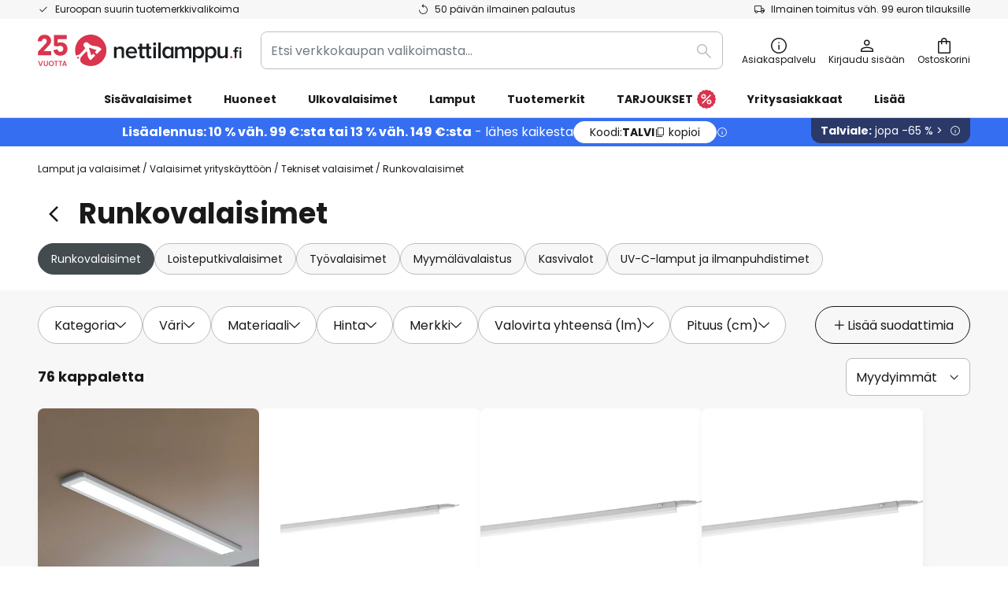

--- FILE ---
content_type: text/html; charset=UTF-8
request_url: https://www.nettilamppu.fi/c/valaisimet-yrityskayttoon/tekniset-valaisimet/runkovalaisimet
body_size: 86720
content:
 <!doctype html><html lang="fi"><head ><script nonce="jYyqNHenM5F320Yyi6+mrw==" data-prevent-move="text/x-magento-template">window.gdprAppliesGlobally=true;if(!("cmp_id" in window)||window.cmp_id<1){window.cmp_id=0}if(!("cmp_cdid" in window)){window.cmp_cdid="f9e56d543a51"}if(!("cmp_params" in window)){window.cmp_params=""}if(!("cmp_host" in window)){window.cmp_host="delivery.consentmanager.net"}if(!("cmp_cdn" in window)){window.cmp_cdn="cdn.consentmanager.net"}if(!("cmp_proto" in window)){window.cmp_proto="https:"}if(!("cmp_codesrc" in window)){window.cmp_codesrc="19"}window.cmp_getsupportedLangs=function(){var b=["DE","EN","FR","IT","NO","DA","FI","ES","PT","RO","BG","ET","EL","GA","HR","LV","LT","MT","NL","PL","SV","SK","SL","CS","HU","RU","SR","ZH","TR","UK","AR","BS"];if("cmp_customlanguages" in window){for(var a=0;a<window.cmp_customlanguages.length;a++){b.push(window.cmp_customlanguages[a].l.toUpperCase())}}return b};window.cmp_getRTLLangs=function(){var a=["AR"];if("cmp_customlanguages" in window){for(var b=0;b<window.cmp_customlanguages.length;b++){if("r" in window.cmp_customlanguages[b]&&window.cmp_customlanguages[b].r){a.push(window.cmp_customlanguages[b].l)}}}return a};window.cmp_getlang=function(j){if(typeof(j)!="boolean"){j=true}if(j&&typeof(cmp_getlang.usedlang)=="string"&&cmp_getlang.usedlang!==""){return cmp_getlang.usedlang}var g=window.cmp_getsupportedLangs();var c=[];var f=location.hash;var e=location.search;var a="languages" in navigator?navigator.languages:[];if(f.indexOf("cmplang=")!=-1){c.push(f.substr(f.indexOf("cmplang=")+8,2).toUpperCase())}else{if(e.indexOf("cmplang=")!=-1){c.push(e.substr(e.indexOf("cmplang=")+8,2).toUpperCase())}else{if("cmp_setlang" in window&&window.cmp_setlang!=""){c.push(window.cmp_setlang.toUpperCase())}else{if(a.length>0){for(var d=0;d<a.length;d++){c.push(a[d])}}}}}if("language" in navigator){c.push(navigator.language)}if("userLanguage" in navigator){c.push(navigator.userLanguage)}var h="";for(var d=0;d<c.length;d++){var b=c[d].toUpperCase();if(g.indexOf(b)!=-1){h=b;break}if(b.indexOf("-")!=-1){b=b.substr(0,2)}if(g.indexOf(b)!=-1){h=b;break}}if(h==""&&typeof(cmp_getlang.defaultlang)=="string"&&cmp_getlang.defaultlang!==""){return cmp_getlang.defaultlang}else{if(h==""){h="EN"}}h=h.toUpperCase();return h};(function(){var n=document;var p=window;var f="";var b="_en";if("cmp_getlang" in p){f=p.cmp_getlang().toLowerCase();if("cmp_customlanguages" in p){for(var h=0;h<p.cmp_customlanguages.length;h++){if(p.cmp_customlanguages[h].l.toUpperCase()==f.toUpperCase()){f="en";break}}}b="_"+f}function g(e,d){var l="";e+="=";var i=e.length;if(location.hash.indexOf(e)!=-1){l=location.hash.substr(location.hash.indexOf(e)+i,9999)}else{if(location.search.indexOf(e)!=-1){l=location.search.substr(location.search.indexOf(e)+i,9999)}else{return d}}if(l.indexOf("&")!=-1){l=l.substr(0,l.indexOf("&"))}return l}var j=("cmp_proto" in p)?p.cmp_proto:"https:";if(j!="http:"&&j!="https:"){j="https:"}var k=("cmp_ref" in p)?p.cmp_ref:location.href;var q=n.createElement("script");q.setAttribute("data-cmp-ab","1");var c=g("cmpdesign","");var a=g("cmpregulationkey","");var o=g("cmpatt","");q.src=j+"//"+p.cmp_host+"/delivery/cmp.php?"+("cmp_id" in p&&p.cmp_id>0?"id="+p.cmp_id:"")+("cmp_cdid" in p?"cdid="+p.cmp_cdid:"")+"&h="+encodeURIComponent(k)+(c!=""?"&cmpdesign="+encodeURIComponent(c):"")+(a!=""?"&cmpregulationkey="+encodeURIComponent(a):"")+(o!=""?"&cmatt="+encodeURIComponent(o):"")+("cmp_params" in p?"&"+p.cmp_params:"")+(n.cookie.length>0?"&__cmpfcc=1":"")+"&l="+f.toLowerCase()+"&o="+(new Date()).getTime();q.type="text/javascript";q.async=true;if(n.currentScript&&n.currentScript.parentElement){n.currentScript.parentElement.appendChild(q)}else{if(n.body){n.body.appendChild(q)}else{var m=n.getElementsByTagName("body");if(m.length==0){m=n.getElementsByTagName("div")}if(m.length==0){m=n.getElementsByTagName("span")}if(m.length==0){m=n.getElementsByTagName("ins")}if(m.length==0){m=n.getElementsByTagName("script")}if(m.length==0){m=n.getElementsByTagName("head")}if(m.length>0){m[0].appendChild(q)}}}var q=n.createElement("script");q.src=j+"//"+p.cmp_cdn+"/delivery/js/cmp"+b+".min.js";q.type="text/javascript";q.setAttribute("data-cmp-ab","1");q.async=true;if(n.currentScript&&n.currentScript.parentElement){n.currentScript.parentElement.appendChild(q)}else{if(n.body){n.body.appendChild(q)}else{var m=n.getElementsByTagName("body");if(m.length==0){m=n.getElementsByTagName("div")}if(m.length==0){m=n.getElementsByTagName("span")}if(m.length==0){m=n.getElementsByTagName("ins")}if(m.length==0){m=n.getElementsByTagName("script")}if(m.length==0){m=n.getElementsByTagName("head")}if(m.length>0){m[0].appendChild(q)}}}})();window.cmp_addFrame=function(b){if(!window.frames[b]){if(document.body){var a=document.createElement("iframe");a.style.cssText="display:none";if("cmp_cdn" in window&&"cmp_ultrablocking" in window&&window.cmp_ultrablocking>0){a.src="//"+window.cmp_cdn+"/delivery/empty.html"}a.name=b;document.body.appendChild(a)}else{window.setTimeout(window.cmp_addFrame,10,b)}}};window.cmp_rc=function(h){var b=document.cookie;var f="";var d=0;while(b!=""&&d<100){d++;while(b.substr(0,1)==" "){b=b.substr(1,b.length)}var g=b.substring(0,b.indexOf("="));if(b.indexOf(";")!=-1){var c=b.substring(b.indexOf("=")+1,b.indexOf(";"))}else{var c=b.substr(b.indexOf("=")+1,b.length)}if(h==g){f=c}var e=b.indexOf(";")+1;if(e==0){e=b.length}b=b.substring(e,b.length)}return(f)};window.cmp_stub=function(){var a=arguments;__cmp.a=__cmp.a||[];if(!a.length){return __cmp.a}else{if(a[0]==="ping"){if(a[1]===2){a[2]({gdprApplies:gdprAppliesGlobally,cmpLoaded:false,cmpStatus:"stub",displayStatus:"hidden",apiVersion:"2.0",cmpId:31},true)}else{a[2](false,true)}}else{if(a[0]==="getUSPData"){a[2]({version:1,uspString:window.cmp_rc("")},true)}else{if(a[0]==="getTCData"){__cmp.a.push([].slice.apply(a))}else{if(a[0]==="addEventListener"||a[0]==="removeEventListener"){__cmp.a.push([].slice.apply(a))}else{if(a.length==4&&a[3]===false){a[2]({},false)}else{__cmp.a.push([].slice.apply(a))}}}}}}};window.cmp_msghandler=function(d){var a=typeof d.data==="string";try{var c=a?JSON.parse(d.data):d.data}catch(f){var c=null}if(typeof(c)==="object"&&c!==null&&"__cmpCall" in c){var b=c.__cmpCall;window.__cmp(b.command,b.parameter,function(h,g){var e={__cmpReturn:{returnValue:h,success:g,callId:b.callId}};d.source.postMessage(a?JSON.stringify(e):e,"*")})}if(typeof(c)==="object"&&c!==null&&"__uspapiCall" in c){var b=c.__uspapiCall;window.__uspapi(b.command,b.version,function(h,g){var e={__uspapiReturn:{returnValue:h,success:g,callId:b.callId}};d.source.postMessage(a?JSON.stringify(e):e,"*")})}if(typeof(c)==="object"&&c!==null&&"__tcfapiCall" in c){var b=c.__tcfapiCall;window.__tcfapi(b.command,b.version,function(h,g){var e={__tcfapiReturn:{returnValue:h,success:g,callId:b.callId}};d.source.postMessage(a?JSON.stringify(e):e,"*")},b.parameter)}};window.cmp_setStub=function(a){if(!(a in window)||(typeof(window[a])!=="function"&&typeof(window[a])!=="object"&&(typeof(window[a])==="undefined"||window[a]!==null))){window[a]=window.cmp_stub;window[a].msgHandler=window.cmp_msghandler;window.addEventListener("message",window.cmp_msghandler,false)}};window.cmp_addFrame("__cmpLocator");if(!("cmp_disableusp" in window)||!window.cmp_disableusp){window.cmp_addFrame("__uspapiLocator")}if(!("cmp_disabletcf" in window)||!window.cmp_disabletcf){window.cmp_addFrame("__tcfapiLocator")}window.cmp_setStub("__cmp");if(!("cmp_disabletcf" in window)||!window.cmp_disabletcf){window.cmp_setStub("__tcfapi")}if(!("cmp_disableusp" in window)||!window.cmp_disableusp){window.cmp_setStub("__uspapi")};</script> <meta charset="utf-8"/>
<meta name="title" content="Runko Valaisimet | Nettilamppu.fi"/>
<meta name="description" content="Löydä mieleisesi Runko Valaisimet! Meiltä saat Runko Valaisimet moneen eri tyyliin ja eri muunnelmissa. Tutustu nyt ja tilaa helposti ja turvallisesti verkossa."/>
<meta name="robots" content="INDEX,FOLLOW"/>
<meta name="viewport" content="width=device-width, initial-scale=1"/>
<meta name="format-detection" content="telephone=no"/>
<title>Runko Valaisimet | Nettilamppu.fi</title>
<link  rel="stylesheet" type="text/css"  media="all" href="https://www.nettilamppu.fi/static/version1768923500/base/Magento/base/default/mage/calendar.min.css" />
<link  rel="stylesheet" type="text/css"  media="all" href="https://www.nettilamppu.fi/static/version1768923500/frontend/LW/LUX2/default/css/styles-m.min.css" />
<link  rel="stylesheet" type="text/css"  media="all" href="https://www.nettilamppu.fi/static/version1768923500/base/Magento/base/default/jquery/uppy/dist/uppy-custom.min.css" />
<link  rel="stylesheet" type="text/css"  media="all" href="https://www.nettilamppu.fi/static/version1768923500/frontend/Magento/base/default/Payone_Core/css/payone.min.css" />
<link  rel="stylesheet" type="text/css"  media="all" href="https://www.nettilamppu.fi/static/version1768923500/frontend/Magento/base/default/LW_SwiperJs/lib/swiper.min.css" />
<link  rel="stylesheet" type="text/css"  media="screen and (min-width: 768px)" href="https://www.nettilamppu.fi/static/version1768923500/frontend/LW/LUX2/default/css/styles-l.min.css" />






<link  rel="preload" as="font" crossorigin="anonymous" href="/asset/font/lw-iconfont-20251106/lw-iconfont.woff2" />
<link  rel="preload" as="font" crossorigin="anonymous" href="/asset/font/poppins/Poppins-Regular.woff2" />
<link  rel="preload" as="font" crossorigin="anonymous" href="/asset/font/poppins/Poppins-Bold.woff2" />
<link  rel="icon" type="image/png" sizes="48x48" href="/logo/lampenwelt/favicon-48x48.png" />
<link  rel="icon" type="image/svg+xml" href="/logo/lampenwelt/favicon.svg" />
<link  rel="shortcut icon" href="/logo/lampenwelt/favicon.ico" />
<link  rel="apple-touch-icon" sizes="180x180" href="/logo/lampenwelt/apple-touch-icon.png" />
<link  rel="manifest" href="/logo/lampenwelt/site.webmanifest" />
<link  rel="canonical" href="https://www.nettilamppu.fi/c/valaisimet-yrityskayttoon/tekniset-valaisimet/runkovalaisimet" />
   <script nonce="jYyqNHenM5F320Yyi6+mrw==" type="text/javascript" data-prevent-move="text/x-magento-template">
    window.dataLayer = window.dataLayer || [];
    window.dataLayer.push({"pageType":"categoryPage","deviceCategory":"d","topProductIds":["10044279","10044273","10044275"],"categoryPathNames":["trade","technical lighting","lichtleisten"],"categoryProductCount":76,"categoryPageIndex":1,"breadcrumbIds":["192","193","196"]})</script> <script nonce="jYyqNHenM5F320Yyi6+mrw==" id="gtmScript" type="text/javascript" data-prevent-move="text/x-magento-template">
        const whenPageActivated = new Promise((resolve) => {
            if (document.prerendering) {
                document.addEventListener('prerenderingchange', resolve, {
                    once: true
                });
            } else {
                resolve();
            }
        });

        async function initAnalytics() {
            await whenPageActivated;

            window.dataLayer = window.dataLayer || [];
            window.dlCurrencyCode = "EUR";

            <!-- GOOGLE TAG MANAGER -->
            (function (w, d, s, l, i) {
                w[l] = w[l] || [];
                w[l].push({
                    'gtm.start': new Date().getTime(),
                    event: 'gtm.js'
                });
                var f = d.getElementsByTagName(s)[0],
                    j = d.createElement(s),
                    dl = l != 'dataLayer' ? '&l=' + l : '';
                j.async = true;
                j.src = 'https://collector.sst.nettilamppu.fi/gtm.js?id=' + i + dl;
                var n = d.querySelector('[nonce]');
                n && j.setAttribute('nonce', n.nonce || n.getAttribute('nonce'));
                f.parentNode.insertBefore(j, f);
            })(window, document, 'script', 'dataLayer', 'GTM\u002DWTNBKFJG');
            <!-- END GOOGLE TAG MANAGER -->
        }

        initAnalytics();</script>     <style> .search-autocomplete { display: none !important; }</style>      <link href="https://www.nettilamppu.fi/static/version1768923500/frontend/LW/base/default/Bloomreach_Connector/css/variables.min.css" rel="stylesheet">   <style></style>    <style></style>   <link rel="alternate" href="https://www.nettilamppu.fi/c/valaisimet-yrityskayttoon/tekniset-valaisimet/runkovalaisimet" hreflang="fi-FI"/> <link rel="alternate" href="https://www.lumories.bg/c/turgoviya/tehnichesko-osvetlenie/osvetitelni-tela-s-lameli" hreflang="bg-BG"/> <link rel="alternate" href="https://www.lampegiganten.dk/c/erhvervskunder/teknisk-lys/lyslister" hreflang="da-DK"/> <link rel="alternate" href="https://www.lampenwelt.at/c/firmenkunden/technisches-licht/lichtleisten" hreflang="de-AT"/> <link rel="alternate" href="https://www.lampenwelt.ch/c/firmenkunden/technisches-licht/lichtleisten" hreflang="de-CH"/> <link rel="alternate" href="https://www.lampenwelt.de/c/firmenkunden/technisches-licht/lichtleisten" hreflang="de-DE"/> <link rel="alternate" href="https://www.lumories.gr/c/emporio/texnikos-fwtismos/fwtistika-typoy-slat" hreflang="el-GR"/> <link rel="alternate" href="https://www.lights.co.uk/c/trade/technical-lighting/batten-lights" hreflang="en-GB"/> <link rel="alternate" href="https://www.lights.ie/c/commercial/technical-lighting/batten-lights" hreflang="en-IE"/> <link rel="alternate" href="https://www.lampara.es/c/profesionales/iluminacion-tecnica/regletas-de-luz" hreflang="es-ES"/> <link rel="alternate" href="https://www.lumories.ee/c/trade/tehniline-valgustus/lamellvalgustid" hreflang="et-EE"/> <link rel="alternate" href="https://fr.lumories.ch/c/professionnel/eclairage-technique/rampes-lumineuses" hreflang="fr-CH"/> <link rel="alternate" href="https://www.luminaire.fr/c/professionnel/eclairage-technique/rampes-lumineuses" hreflang="fr-FR"/> <link rel="alternate" href="https://www.lumories.hr/c/korporativni-kupci/tehnicko-svjetlo/svjetlosne-trake" hreflang="hr-HR"/> <link rel="alternate" href="https://www.feny24.hu/c/kereskedelmi/muszaki-vilagitas/lec-fenyek" hreflang="hu-HU"/> <link rel="alternate" href="https://www.lampade.it/c/commerciale/illuminazione-tecnica/barre-illuminazione" hreflang="it-IT"/> <link rel="alternate" href="https://www.lumories.lt/c/prekyba/techninis-apsvietimas/lentu-sviestuvai" hreflang="lt-LT"/> <link rel="alternate" href="https://www.lumories.lv/c/tirdznieciba/tehniskais-apgaismojums/listisu-gaismekli" hreflang="lv-LV"/> <link rel="alternate" href="https://www.lampegiganten.no/c/bedriftskunder/teknisk-lys/lyslister" hreflang="nb-NO"/> <link rel="alternate" href="https://www.lampen24.be/c/zakelijke-klanten/technische-verlichting/lichtlijsten" hreflang="nl-BE"/> <link rel="alternate" href="https://www.lampen24.nl/c/zakelijk/technische-verlichting/lichtlijsten" hreflang="nl-NL"/> <link rel="alternate" href="https://www.lampy.pl/c/klienci-firmowi/oswietlenie-techniczne/listwy-oswietleniowe" hreflang="pl-PL"/> <link rel="alternate" href="https://www.lumories.pt/c/comercio/iluminacao-tecnica/luminarias-de-ripas" hreflang="pt-PT"/> <link rel="alternate" href="https://www.lumories.ro/c/comert/iluminat-tehnic/corpuri-de-iluminat-de-tip-slat" hreflang="ro-RO"/> <link rel="alternate" href="https://www.lumories.si/c/trgovina/tehnicna-razsvetljava/sijalke-za-svetilke" hreflang="sl-SI"/> <link rel="alternate" href="https://www.lamp24.se/c/foretagskunder/tekniskt-ljus/ljuslister" hreflang="sv-SE"/> <link rel="alternate" href="https://www.lights.co.uk/c/trade/technical-lighting/batten-lights" hreflang="x-default"/><!--We can use this context to add some thing in future-->    <script nonce="jYyqNHenM5F320Yyi6+mrw==" data-prevent-move="text/x-magento-template">
    window.kameleoonQueue = window.kameleoonQueue || [];</script><script nonce="jYyqNHenM5F320Yyi6+mrw==" data-prevent-move="text/x-magento-template"
        src="//pu8bufhtgh.kameleoon.eu/kameleoon.js"
        async=""></script> <script nonce="jYyqNHenM5F320Yyi6+mrw==" type="text/javascript" data-prevent-move="text/x-magento-template">
    ;window.NREUM || (NREUM = {});
    NREUM.init = {
         distributed_tracing: { enabled: true },
        privacy: { cookies_enabled: true },
    };
    ;NREUM.loader_config = {
        accountID: '3827620',
        trustKey: '3827620',
        agentID: "538461995",
        licenseKey: 'NRJS-a9f247f553a89a71d7d',
        applicationID: "390974305",
    };
    ;NREUM.info = {
        beacon: 'bam.eu01.nr-data.net',
        errorBeacon: 'bam.eu01.nr-data.net',
        licenseKey: 'NRJS-a9f247f553a89a71d7d',
        applicationID: "390974305",
        sa: 1,
    };
    ;/*! For license information please see nr - loader - spa - 1.285.0.min.js.LICENSE.txt */
    (() => {
        var e, t, r = {
            8122: (e, t, r) => {
                'use strict';
                r.d(t, { a: () => i });
                var n = r(944);

                function i(e, t) {
                    try {
                        if (!e || 'object' != typeof e) return (0, n.R)(3);
                        if (!t || 'object' != typeof t) return (0, n.R)(4);
                        const r = Object.create(Object.getPrototypeOf(t), Object.getOwnPropertyDescriptors(t)),
                            o = 0 === Object.keys(r).length ? e : r;
                        for (let a in o) if (void 0 !== e[a]) try {
                            if (null === e[a]) {
                                r[a] = null;
                                continue;
                            }
                            Array.isArray(e[a]) && Array.isArray(t[a]) ? r[a] = Array.from(new Set([...e[a], ...t[a]])) : 'object' == typeof e[a] && 'object' == typeof t[a] ? r[a] = i(e[a], t[a]) : r[a] = e[a];
                        } catch (e) {
                            (0, n.R)(1, e);
                        }
                        return r;
                    } catch (e) {
                        (0, n.R)(2, e);
                    }
                }
            }, 2555: (e, t, r) => {
                'use strict';
                r.d(t, { Vp: () => c, fn: () => s, x1: () => u });
                var n = r(384), i = r(8122);
                const o = {
                    beacon: n.NT.beacon,
                    errorBeacon: n.NT.errorBeacon,
                    licenseKey: void 0,
                    applicationID: void 0,
                    sa: void 0,
                    queueTime: void 0,
                    applicationTime: void 0,
                    ttGuid: void 0,
                    user: void 0,
                    account: void 0,
                    product: void 0,
                    extra: void 0,
                    jsAttributes: {},
                    userAttributes: void 0,
                    atts: void 0,
                    transactionName: void 0,
                    tNamePlain: void 0,
                }, a = {};

                function s(e) {
                    try {
                        const t = c(e);
                        return !!t.licenseKey && !!t.errorBeacon && !!t.applicationID;
                    } catch (e) {
                        return !1;
                    }
                }

                function c(e) {
                    if (!e) throw new Error('All info objects require an agent identifier!');
                    if (!a[e]) throw new Error('Info for '.concat(e, ' was never set'));
                    return a[e];
                }

                function u(e, t) {
                    if (!e) throw new Error('All info objects require an agent identifier!');
                    a[e] = (0, i.a)(t, o);
                    const r = (0, n.nY)(e);
                    r && (r.info = a[e]);
                }
            }, 9417: (e, t, r) => {
                'use strict';
                r.d(t, { D0: () => h, gD: () => g, xN: () => p });
                var n = r(3333);
                const i = e => {
                    if (!e || 'string' != typeof e) return !1;
                    try {
                        document.createDocumentFragment().querySelector(e);
                    } catch {
                        return !1;
                    }
                    return !0;
                };
                var o = r(2614), a = r(944), s = r(384), c = r(8122);
                const u = '[data-nr-mask]', d = () => {
                    const e = {
                        feature_flags: [],
                        experimental: { marks: !1, measures: !1, resources: !1 },
                        mask_selector: '*',
                        block_selector: '[data-nr-block]',
                        mask_input_options: {
                            color: !1,
                            date: !1,
                            'datetime-local': !1,
                            email: !1,
                            month: !1,
                            number: !1,
                            range: !1,
                            search: !1,
                            tel: !1,
                            text: !1,
                            time: !1,
                            url: !1,
                            week: !1,
                            textarea: !1,
                            select: !1,
                            password: !0,
                        },
                    };
                    return {
                        ajax: { deny_list: void 0, block_internal: !0, enabled: !0, autoStart: !0 },
                        distributed_tracing: {
                            enabled: void 0,
                            exclude_newrelic_header: void 0,
                            cors_use_newrelic_header: void 0,
                            cors_use_tracecontext_headers: void 0,
                            allowed_origins: void 0,
                        },
                        get feature_flags() {
                            return e.feature_flags;
                        },
                        set feature_flags(t) {
                            e.feature_flags = t;
                        },
                        generic_events: { enabled: !0, autoStart: !0 },
                        harvest: { interval: 30 },
                        jserrors: { enabled: !0, autoStart: !0 },
                        logging: { enabled: !0, autoStart: !0 },
                        metrics: { enabled: !0, autoStart: !0 },
                        obfuscate: void 0,
                        page_action: { enabled: !0 },
                        page_view_event: { enabled: !0, autoStart: !0 },
                        page_view_timing: { enabled: !0, autoStart: !0 },
                        performance: {
                            get capture_marks() {
                                return e.feature_flags.includes(n.$v.MARKS) || e.experimental.marks;
                            }, set capture_marks(t) {
                                e.experimental.marks = t;
                            }, get capture_measures() {
                                return e.feature_flags.includes(n.$v.MEASURES) || e.experimental.measures;
                            }, set capture_measures(t) {
                                e.experimental.measures = t;
                            }, capture_detail: !0, resources: {
                                get enabled() {
                                    return e.feature_flags.includes(n.$v.RESOURCES) || e.experimental.resources;
                                }, set enabled(t) {
                                    e.experimental.resources = t;
                                }, asset_types: [], first_party_domains: [], ignore_newrelic: !0,
                            },
                        },
                        privacy: { cookies_enabled: !0 },
                        proxy: { assets: void 0, beacon: void 0 },
                        session: { expiresMs: o.wk, inactiveMs: o.BB },
                        session_replay: {
                            autoStart: !0,
                            enabled: !1,
                            preload: !1,
                            sampling_rate: 10,
                            error_sampling_rate: 100,
                            collect_fonts: !1,
                            inline_images: !1,
                            fix_stylesheets: !0,
                            mask_all_inputs: !0,
                            get mask_text_selector() {
                                return e.mask_selector;
                            },
                            set mask_text_selector(t) {
                                i(t) ? e.mask_selector = ''.concat(t, ',').concat(u) : '' === t || null === t ? e.mask_selector = u : (0, a.R)(5, t);
                            },
                            get block_class() {
                                return 'nr-block';
                            },
                            get ignore_class() {
                                return 'nr-ignore';
                            },
                            get mask_text_class() {
                                return 'nr-mask';
                            },
                            get block_selector() {
                                return e.block_selector;
                            },
                            set block_selector(t) {
                                i(t) ? e.block_selector += ','.concat(t) : '' !== t && (0, a.R)(6, t);
                            },
                            get mask_input_options() {
                                return e.mask_input_options;
                            },
                            set mask_input_options(t) {
                                t && 'object' == typeof t ? e.mask_input_options = {
                                    ...t,
                                    password: !0,
                                } : (0, a.R)(7, t);
                            },
                        },
                        session_trace: { enabled: !0, autoStart: !0 },
                        soft_navigations: { enabled: !0, autoStart: !0 },
                        spa: { enabled: !0, autoStart: !0 },
                        ssl: void 0,
                        user_actions: { enabled: !0, elementAttributes: ['id', 'className', 'tagName', 'type'] },
                    };
                }, l = {}, f = 'All configuration objects require an agent identifier!';

                function h(e) {
                    if (!e) throw new Error(f);
                    if (!l[e]) throw new Error('Configuration for '.concat(e, ' was never set'));
                    return l[e];
                }

                function p(e, t) {
                    if (!e) throw new Error(f);
                    l[e] = (0, c.a)(t, d());
                    const r = (0, s.nY)(e);
                    r && (r.init = l[e]);
                }

                function g(e, t) {
                    if (!e) throw new Error(f);
                    var r = h(e);
                    if (r) {
                        for (var n = t.split('.'), i = 0; i < n.length - 1; i++) if ('object' != typeof (r = r[n[i]])) return;
                        r = r[n[n.length - 1]];
                    }
                    return r;
                }
            }, 5603: (e, t, r) => {
                'use strict';
                r.d(t, { a: () => c, o: () => s });
                var n = r(384), i = r(8122);
                const o = {
                    accountID: void 0,
                    trustKey: void 0,
                    agentID: void 0,
                    licenseKey: void 0,
                    applicationID: void 0,
                    xpid: void 0,
                }, a = {};

                function s(e) {
                    if (!e) throw new Error('All loader-config objects require an agent identifier!');
                    if (!a[e]) throw new Error('LoaderConfig for '.concat(e, ' was never set'));
                    return a[e];
                }

                function c(e, t) {
                    if (!e) throw new Error('All loader-config objects require an agent identifier!');
                    a[e] = (0, i.a)(t, o);
                    const r = (0, n.nY)(e);
                    r && (r.loader_config = a[e]);
                }
            }, 3371: (e, t, r) => {
                'use strict';
                r.d(t, { V: () => f, f: () => l });
                var n = r(8122), i = r(384), o = r(6154), a = r(9324);
                let s = 0;
                const c = { buildEnv: a.F3, distMethod: a.Xs, version: a.xv, originTime: o.WN }, u = {
                    customTransaction: void 0,
                    disabled: !1,
                    isolatedBacklog: !1,
                    loaderType: void 0,
                    maxBytes: 3e4,
                    onerror: void 0,
                    ptid: void 0,
                    releaseIds: {},
                    appMetadata: {},
                    session: void 0,
                    denyList: void 0,
                    timeKeeper: void 0,
                    obfuscator: void 0,
                    harvester: void 0,
                }, d = {};

                function l(e) {
                    if (!e) throw new Error('All runtime objects require an agent identifier!');
                    if (!d[e]) throw new Error('Runtime for '.concat(e, ' was never set'));
                    return d[e];
                }

                function f(e, t) {
                    if (!e) throw new Error('All runtime objects require an agent identifier!');
                    d[e] = { ...(0, n.a)(t, u), ...c }, Object.hasOwnProperty.call(d[e], 'harvestCount') || Object.defineProperty(d[e], 'harvestCount', { get: () => ++s });
                    const r = (0, i.nY)(e);
                    r && (r.runtime = d[e]);
                }
            }, 9324: (e, t, r) => {
                'use strict';
                r.d(t, { F3: () => i, Xs: () => o, Yq: () => a, xv: () => n });
                const n = '1.285.0', i = 'PROD', o = 'CDN', a = '^2.0.0-alpha.18';
            }, 6154: (e, t, r) => {
                'use strict';
                r.d(t, {
                    A4: () => s,
                    OF: () => d,
                    RI: () => i,
                    WN: () => h,
                    bv: () => o,
                    gm: () => a,
                    lR: () => f,
                    m: () => u,
                    mw: () => c,
                    sb: () => l,
                });
                var n = r(1863);
                const i = 'undefined' != typeof window && !!window.document,
                    o = 'undefined' != typeof WorkerGlobalScope && ('undefined' != typeof self && self instanceof WorkerGlobalScope && self.navigator instanceof WorkerNavigator || 'undefined' != typeof globalThis && globalThis instanceof WorkerGlobalScope && globalThis.navigator instanceof WorkerNavigator),
                    a = i ? window : 'undefined' != typeof WorkerGlobalScope && ('undefined' != typeof self && self instanceof WorkerGlobalScope && self || 'undefined' != typeof globalThis && globalThis instanceof WorkerGlobalScope && globalThis),
                    s = 'complete' === a?.document?.readyState, c = Boolean('hidden' === a?.document?.visibilityState),
                    u = '' + a?.location, d = /iPad|iPhone|iPod/.test(a.navigator?.userAgent),
                    l = d && 'undefined' == typeof SharedWorker, f = (() => {
                        const e = a.navigator?.userAgent?.match(/Firefox[/\s](\d+\.\d+)/);
                        return Array.isArray(e) && e.length >= 2 ? +e[1] : 0;
                    })(), h = Date.now() - (0, n.t)();
            }, 7295: (e, t, r) => {
                'use strict';
                r.d(t, { Xv: () => a, gX: () => i, iW: () => o });
                var n = [];

                function i(e) {
                    if (!e || o(e)) return !1;
                    if (0 === n.length) return !0;
                    for (var t = 0; t < n.length; t++) {
                        var r = n[t];
                        if ('*' === r.hostname) return !1;
                        if (s(r.hostname, e.hostname) && c(r.pathname, e.pathname)) return !1;
                    }
                    return !0;
                }

                function o(e) {
                    return void 0 === e.hostname;
                }

                function a(e) {
                    if (n = [], e && e.length) for (var t = 0; t < e.length; t++) {
                        let r = e[t];
                        if (!r) continue;
                        0 === r.indexOf('http://') ? r = r.substring(7) : 0 === r.indexOf('https://') && (r = r.substring(8));
                        const i = r.indexOf('/');
                        let o, a;
                        i > 0 ? (o = r.substring(0, i), a = r.substring(i)) : (o = r, a = '');
                        let [s] = o.split(':');
                        n.push({ hostname: s, pathname: a });
                    }
                }

                function s(e, t) {
                    return !(e.length > t.length) && t.indexOf(e) === t.length - e.length;
                }

                function c(e, t) {
                    return 0 === e.indexOf('/') && (e = e.substring(1)), 0 === t.indexOf('/') && (t = t.substring(1)), '' === e || e === t;
                }
            }, 3241: (e, t, r) => {
                'use strict';
                r.d(t, { W: () => o });
                var n = r(6154);
                const i = 'newrelic';

                function o(e = {}) {
                    try {
                        n.gm.dispatchEvent(new CustomEvent(i, { detail: e }));
                    } catch (e) {
                    }
                }
            }, 1687: (e, t, r) => {
                'use strict';
                r.d(t, { Ak: () => c, Ze: () => l, x3: () => u });
                var n = r(7836), i = r(3606), o = r(860), a = r(2646);
                const s = {};

                function c(e, t) {
                    const r = { staged: !1, priority: o.P3[t] || 0 };
                    d(e), s[e].get(t) || s[e].set(t, r);
                }

                function u(e, t) {
                    e && s[e] && (s[e].get(t) && s[e].delete(t), h(e, t, !1), s[e].size && f(e));
                }

                function d(e) {
                    if (!e) throw new Error('agentIdentifier required');
                    s[e] || (s[e] = new Map);
                }

                function l(e = '', t = 'feature', r = !1) {
                    if (d(e), !e || !s[e].get(t) || r) return h(e, t);
                    s[e].get(t).staged = !0, f(e);
                }

                function f(e) {
                    const t = Array.from(s[e]);
                    t.every((([e, t]) => t.staged)) && (t.sort(((e, t) => e[1].priority - t[1].priority)), t.forEach((([t]) => {
                        s[e].delete(t), h(e, t);
                    })));
                }

                function h(e, t, r = !0) {
                    const o = e ? n.ee.get(e) : n.ee, s = i.i.handlers;
                    if (!o.aborted && o.backlog && s) {
                        if (r) {
                            const e = o.backlog[t], r = s[t];
                            if (r) {
                                for (let t = 0; e && t < e.length; ++t) p(e[t], r);
                                Object.entries(r).forEach((([e, t]) => {
                                    Object.values(t || {}).forEach((t => {
                                        t[0]?.on && t[0]?.context() instanceof a.y && t[0].on(e, t[1]);
                                    }));
                                }));
                            }
                        }
                        o.isolatedBacklog || delete s[t], o.backlog[t] = null, o.emit('drain-' + t, []);
                    }
                }

                function p(e, t) {
                    var r = e[1];
                    Object.values(t[r] || {}).forEach((t => {
                        var r = e[0];
                        if (t[0] === r) {
                            var n = t[1], i = e[3], o = e[2];
                            n.apply(i, o);
                        }
                    }));
                }
            }, 7836: (e, t, r) => {
                'use strict';
                r.d(t, { P: () => c, ee: () => u });
                var n = r(384), i = r(8990), o = r(3371), a = r(2646), s = r(5607);
                const c = 'nr@context:'.concat(s.W), u = function e(t, r) {
                    var n = {}, s = {}, d = {}, l = !1;
                    try {
                        l = 16 === r.length && (0, o.f)(r).isolatedBacklog;
                    } catch (e) {
                    }
                    var f = {
                        on: p,
                        addEventListener: p,
                        removeEventListener: function(e, t) {
                            var r = n[e];
                            if (!r) return;
                            for (var i = 0; i < r.length; i++) r[i] === t && r.splice(i, 1);
                        },
                        emit: function(e, r, n, i, o) {
                            !1 !== o && (o = !0);
                            if (u.aborted && !i) return;
                            t && o && t.emit(e, r, n);
                            for (var a = h(n), c = g(e), d = c.length, l = 0; l < d; l++) c[l].apply(a, r);
                            var p = v()[s[e]];
                            p && p.push([f, e, r, a]);
                            return a;
                        },
                        get: m,
                        listeners: g,
                        context: h,
                        buffer: function(e, t) {
                            const r = v();
                            if (t = t || 'feature', f.aborted) return;
                            Object.entries(e || {}).forEach((([e, n]) => {
                                s[n] = t, t in r || (r[t] = []);
                            }));
                        },
                        abort: function() {
                            f._aborted = !0, Object.keys(f.backlog).forEach((e => {
                                delete f.backlog[e];
                            }));
                        },
                        isBuffering: function(e) {
                            return !!v()[s[e]];
                        },
                        debugId: r,
                        backlog: l ? {} : t && 'object' == typeof t.backlog ? t.backlog : {},
                        isolatedBacklog: l,
                    };
                    return Object.defineProperty(f, 'aborted', {
                        get: () => {
                            let e = f._aborted || !1;
                            return e || (t && (e = t.aborted), e);
                        },
                    }), f;

                    function h(e) {
                        return e && e instanceof a.y ? e : e ? (0, i.I)(e, c, (() => new a.y(c))) : new a.y(c);
                    }

                    function p(e, t) {
                        n[e] = g(e).concat(t);
                    }

                    function g(e) {
                        return n[e] || [];
                    }

                    function m(t) {
                        return d[t] = d[t] || e(f, t);
                    }

                    function v() {
                        return f.backlog;
                    }
                }(void 0, 'globalEE'), d = (0, n.Zm)();
                d.ee || (d.ee = u);
            }, 2646: (e, t, r) => {
                'use strict';
                r.d(t, { y: () => n });

                class n {
                    constructor(e) {
                        this.contextId = e;
                    }
                }
            }, 9908: (e, t, r) => {
                'use strict';
                r.d(t, { d: () => n, p: () => i });
                var n = r(7836).ee.get('handle');

                function i(e, t, r, i, o) {
                    o ? (o.buffer([e], i), o.emit(e, t, r)) : (n.buffer([e], i), n.emit(e, t, r));
                }
            }, 3606: (e, t, r) => {
                'use strict';
                r.d(t, { i: () => o });
                var n = r(9908);
                o.on = a;
                var i = o.handlers = {};

                function o(e, t, r, o) {
                    a(o || n.d, i, e, t, r);
                }

                function a(e, t, r, i, o) {
                    o || (o = 'feature'), e || (e = n.d);
                    var a = t[o] = t[o] || {};
                    (a[r] = a[r] || []).push([e, i]);
                }
            }, 3878: (e, t, r) => {
                'use strict';

                function n(e, t) {
                    return { capture: e, passive: !1, signal: t };
                }

                function i(e, t, r = !1, i) {
                    window.addEventListener(e, t, n(r, i));
                }

                function o(e, t, r = !1, i) {
                    document.addEventListener(e, t, n(r, i));
                }

                r.d(t, { DD: () => o, jT: () => n, sp: () => i });
            }, 5607: (e, t, r) => {
                'use strict';
                r.d(t, { W: () => n });
                const n = (0, r(9566).bz)();
            }, 9566: (e, t, r) => {
                'use strict';
                r.d(t, { LA: () => s, ZF: () => c, bz: () => a, el: () => u });
                var n = r(6154);
                const i = 'xxxxxxxx-xxxx-4xxx-yxxx-xxxxxxxxxxxx';

                function o(e, t) {
                    return e ? 15 & e[t] : 16 * Math.random() | 0;
                }

                function a() {
                    const e = n.gm?.crypto || n.gm?.msCrypto;
                    let t, r = 0;
                    return e && e.getRandomValues && (t = e.getRandomValues(new Uint8Array(30))), i.split('').map((e => 'x' === e ? o(t, r++).toString(16) : 'y' === e ? (3 & o() | 8).toString(16) : e)).join('');
                }

                function s(e) {
                    const t = n.gm?.crypto || n.gm?.msCrypto;
                    let r, i = 0;
                    t && t.getRandomValues && (r = t.getRandomValues(new Uint8Array(e)));
                    const a = [];
                    for (var s = 0; s < e; s++) a.push(o(r, i++).toString(16));
                    return a.join('');
                }

                function c() {
                    return s(16);
                }

                function u() {
                    return s(32);
                }
            }, 2614: (e, t, r) => {
                'use strict';
                r.d(t, { BB: () => a, H3: () => n, g: () => u, iL: () => c, tS: () => s, uh: () => i, wk: () => o });
                const n = 'NRBA', i = 'SESSION', o = 144e5, a = 18e5, s = {
                    STARTED: 'session-started',
                    PAUSE: 'session-pause',
                    RESET: 'session-reset',
                    RESUME: 'session-resume',
                    UPDATE: 'session-update',
                }, c = { SAME_TAB: 'same-tab', CROSS_TAB: 'cross-tab' }, u = { OFF: 0, FULL: 1, ERROR: 2 };
            }, 1863: (e, t, r) => {
                'use strict';

                function n() {
                    return Math.floor(performance.now());
                }

                r.d(t, { t: () => n });
            }, 7485: (e, t, r) => {
                'use strict';
                r.d(t, { D: () => i });
                var n = r(6154);

                function i(e) {
                    if (0 === (e || '').indexOf('data:')) return { protocol: 'data' };
                    try {
                        const t = new URL(e, location.href), r = {
                            port: t.port,
                            hostname: t.hostname,
                            pathname: t.pathname,
                            search: t.search,
                            protocol: t.protocol.slice(0, t.protocol.indexOf(':')),
                            sameOrigin: t.protocol === n.gm?.location?.protocol && t.host === n.gm?.location?.host,
                        };
                        return r.port && '' !== r.port || ('http:' === t.protocol && (r.port = '80'), 'https:' === t.protocol && (r.port = '443')), r.pathname && '' !== r.pathname ? r.pathname.startsWith('/') || (r.pathname = '/'.concat(r.pathname)) : r.pathname = '/', r;
                    } catch (e) {
                        return {};
                    }
                }
            }, 944: (e, t, r) => {
                'use strict';

                function n(e, t) {
                    'function' == typeof console.debug && console.debug('New Relic Warning: https://github.com/newrelic/newrelic-browser-agent/blob/main/docs/warning-codes.md#'.concat(e), t);
                }

                r.d(t, { R: () => n });
            }, 5701: (e, t, r) => {
                'use strict';
                r.d(t, { B: () => a, t: () => s });
                var n = r(7836), i = r(3241);
                const o = new Set, a = {};

                function s(e, t) {
                    const r = n.ee.get(t);
                    a[t] ??= {}, e && 'object' == typeof e && (o.has(t) || (r.emit('rumresp', [e]), a[t] = e, o.add(t), (0, i.W)({
                        agentIdentifier: t,
                        loaded: !0,
                        type: 'lifecycle',
                        name: 'load',
                        feature: void 0,
                        data: e,
                    })));
                }
            }, 8990: (e, t, r) => {
                'use strict';
                r.d(t, { I: () => i });
                var n = Object.prototype.hasOwnProperty;

                function i(e, t, r) {
                    if (n.call(e, t)) return e[t];
                    var i = r();
                    if (Object.defineProperty && Object.keys) try {
                        return Object.defineProperty(e, t, { value: i, writable: !0, enumerable: !1 }), i;
                    } catch (e) {
                    }
                    return e[t] = i, i;
                }
            }, 6389: (e, t, r) => {
                'use strict';

                function n(e, t = 500, r = {}) {
                    const n = r?.leading || !1;
                    let i;
                    return (...r) => {
                        n && void 0 === i && (e.apply(this, r), i = setTimeout((() => {
                            i = clearTimeout(i);
                        }), t)), n || (clearTimeout(i), i = setTimeout((() => {
                            e.apply(this, r);
                        }), t));
                    };
                }

                function i(e) {
                    let t = !1;
                    return (...r) => {
                        t || (t = !0, e.apply(this, r));
                    };
                }

                r.d(t, { J: () => i, s: () => n });
            }, 3304: (e, t, r) => {
                'use strict';
                r.d(t, { A: () => o });
                var n = r(7836);
                const i = () => {
                    const e = new WeakSet;
                    return (t, r) => {
                        if ('object' == typeof r && null !== r) {
                            if (e.has(r)) return;
                            e.add(r);
                        }
                        return r;
                    };
                };

                function o(e) {
                    try {
                        return JSON.stringify(e, i()) ?? '';
                    } catch (e) {
                        try {
                            n.ee.emit('internal-error', [e]);
                        } catch (e) {
                        }
                        return '';
                    }
                }
            }, 5289: (e, t, r) => {
                'use strict';
                r.d(t, { GG: () => o, sB: () => a });
                var n = r(3878);

                function i() {
                    return 'undefined' == typeof document || 'complete' === document.readyState;
                }

                function o(e, t) {
                    if (i()) return e();
                    (0, n.sp)('load', e, t);
                }

                function a(e) {
                    if (i()) return e();
                    (0, n.DD)('DOMContentLoaded', e);
                }
            }, 384: (e, t, r) => {
                'use strict';
                r.d(t, { NT: () => o, US: () => d, Zm: () => a, bQ: () => c, dV: () => s, nY: () => u, pV: () => l });
                var n = r(6154), i = r(1863);
                const o = { beacon: 'bam.nr-data.net', errorBeacon: 'bam.nr-data.net' };

                function a() {
                    return n.gm.NREUM || (n.gm.NREUM = {}), void 0 === n.gm.newrelic && (n.gm.newrelic = n.gm.NREUM), n.gm.NREUM;
                }

                function s() {
                    let e = a();
                    return e.o || (e.o = {
                        ST: n.gm.setTimeout,
                        SI: n.gm.setImmediate,
                        CT: n.gm.clearTimeout,
                        XHR: n.gm.XMLHttpRequest,
                        REQ: n.gm.Request,
                        EV: n.gm.Event,
                        PR: n.gm.Promise,
                        MO: n.gm.MutationObserver,
                        FETCH: n.gm.fetch,
                        WS: n.gm.WebSocket,
                    }), e;
                }

                function c(e, t) {
                    let r = a();
                    r.initializedAgents ??= {}, t.initializedAt = {
                        ms: (0, i.t)(),
                        date: new Date,
                    }, r.initializedAgents[e] = t;
                }

                function u(e) {
                    let t = a();
                    return t.initializedAgents?.[e];
                }

                function d(e, t) {
                    a()[e] = t;
                }

                function l() {
                    return function() {
                        let e = a();
                        const t = e.info || {};
                        e.info = { beacon: o.beacon, errorBeacon: o.errorBeacon, ...t };
                    }(), function() {
                        let e = a();
                        const t = e.init || {};
                        e.init = { ...t };
                    }(), s(), function() {
                        let e = a();
                        const t = e.loader_config || {};
                        e.loader_config = { ...t };
                    }(), a();
                }
            }, 2843: (e, t, r) => {
                'use strict';
                r.d(t, { u: () => i });
                var n = r(3878);

                function i(e, t = !1, r, i) {
                    (0, n.DD)('visibilitychange', (function() {
                        if (t) return void ('hidden' === document.visibilityState && e());
                        e(document.visibilityState);
                    }), r, i);
                }
            }, 8139: (e, t, r) => {
                'use strict';
                r.d(t, { u: () => f });
                var n = r(7836), i = r(3434), o = r(8990), a = r(6154);
                const s = {}, c = a.gm.XMLHttpRequest, u = 'addEventListener', d = 'removeEventListener',
                    l = 'nr@wrapped:'.concat(n.P);

                function f(e) {
                    var t = function(e) {
                        return (e || n.ee).get('events');
                    }(e);
                    if (s[t.debugId]++) return t;
                    s[t.debugId] = 1;
                    var r = (0, i.YM)(t, !0);

                    function f(e) {
                        r.inPlace(e, [u, d], '-', p);
                    }

                    function p(e, t) {
                        return e[1];
                    }

                    return 'getPrototypeOf' in Object && (a.RI && h(document, f), c && h(c.prototype, f), h(a.gm, f)), t.on(u + '-start', (function(e, t) {
                        var n = e[1];
                        if (null !== n && ('function' == typeof n || 'object' == typeof n)) {
                            var i = (0, o.I)(n, l, (function() {
                                var e = {
                                    object: function() {
                                        if ('function' != typeof n.handleEvent) return;
                                        return n.handleEvent.apply(n, arguments);
                                    }, function: n,
                                }[typeof n];
                                return e ? r(e, 'fn-', null, e.name || 'anonymous') : n;
                            }));
                            this.wrapped = e[1] = i;
                        }
                    })), t.on(d + '-start', (function(e) {
                        e[1] = this.wrapped || e[1];
                    })), t;
                }

                function h(e, t, ...r) {
                    let n = e;
                    for (; 'object' == typeof n && !Object.prototype.hasOwnProperty.call(n, u);) n = Object.getPrototypeOf(n);
                    n && t(n, ...r);
                }
            }, 3434: (e, t, r) => {
                'use strict';
                r.d(t, { Jt: () => o, YM: () => c });
                var n = r(7836), i = r(5607);
                const o = 'nr@original:'.concat(i.W);
                var a = Object.prototype.hasOwnProperty, s = !1;

                function c(e, t) {
                    return e || (e = n.ee), r.inPlace = function(e, t, n, i, o) {
                        n || (n = '');
                        const a = '-' === n.charAt(0);
                        for (let s = 0; s < t.length; s++) {
                            const c = t[s], u = e[c];
                            d(u) || (e[c] = r(u, a ? c + n : n, i, c, o));
                        }
                    }, r.flag = o, r;

                    function r(t, r, n, s, c) {
                        return d(t) ? t : (r || (r = ''), nrWrapper[o] = t, function(e, t, r) {
                            if (Object.defineProperty && Object.keys) try {
                                return Object.keys(e).forEach((function(r) {
                                    Object.defineProperty(t, r, {
                                        get: function() {
                                            return e[r];
                                        }, set: function(t) {
                                            return e[r] = t, t;
                                        },
                                    });
                                })), t;
                            } catch (e) {
                                u([e], r);
                            }
                            for (var n in e) a.call(e, n) && (t[n] = e[n]);
                        }(t, nrWrapper, e), nrWrapper);

                        function nrWrapper() {
                            var o, a, d, l;
                            try {
                                a = this, o = [...arguments], d = 'function' == typeof n ? n(o, a) : n || {};
                            } catch (t) {
                                u([t, '', [o, a, s], d], e);
                            }
                            i(r + 'start', [o, a, s], d, c);
                            try {
                                return l = t.apply(a, o);
                            } catch (e) {
                                throw i(r + 'err', [o, a, e], d, c), e;
                            } finally {
                                i(r + 'end', [o, a, l], d, c);
                            }
                        }
                    }

                    function i(r, n, i, o) {
                        if (!s || t) {
                            var a = s;
                            s = !0;
                            try {
                                e.emit(r, n, i, t, o);
                            } catch (t) {
                                u([t, r, n, i], e);
                            }
                            s = a;
                        }
                    }
                }

                function u(e, t) {
                    t || (t = n.ee);
                    try {
                        t.emit('internal-error', e);
                    } catch (e) {
                    }
                }

                function d(e) {
                    return !(e && 'function' == typeof e && e.apply && !e[o]);
                }
            }, 9414: (e, t, r) => {
                'use strict';
                r.d(t, { J: () => c });
                var n = r(7836), i = r(2646), o = r(944), a = r(3434);
                const s = new Map;

                function c(e, t, r, c) {
                    if ('object' != typeof t || !t || 'string' != typeof r || !r || 'function' != typeof t[r]) return (0, o.R)(29);
                    const u = function(e) {
                        return (e || n.ee).get('logger');
                    }(e), d = (0, a.YM)(u), l = new i.y(n.P);
                    l.level = c.level, l.customAttributes = c.customAttributes;
                    const f = t[r]?.[a.Jt] || t[r];
                    return s.set(f, l), d.inPlace(t, [r], 'wrap-logger-', (() => s.get(f))), u;
                }
            }, 9300: (e, t, r) => {
                'use strict';
                r.d(t, { T: () => n });
                const n = r(860).K7.ajax;
            }, 3333: (e, t, r) => {
                'use strict';
                r.d(t, { $v: () => u, TZ: () => n, Zp: () => i, kd: () => c, mq: () => s, nf: () => a, qN: () => o });
                const n = r(860).K7.genericEvents, i = ['auxclick', 'click', 'copy', 'keydown', 'paste', 'scrollend'],
                    o = ['focus', 'blur'], a = 4, s = 1e3, c = ['PageAction', 'UserAction', 'BrowserPerformance'], u = {
                        MARKS: 'experimental.marks',
                        MEASURES: 'experimental.measures',
                        RESOURCES: 'experimental.resources',
                    };
            }, 6774: (e, t, r) => {
                'use strict';
                r.d(t, { T: () => n });
                const n = r(860).K7.jserrors;
            }, 993: (e, t, r) => {
                'use strict';
                r.d(t, { A$: () => o, ET: () => a, TZ: () => s, p_: () => i });
                var n = r(860);
                const i = { ERROR: 'ERROR', WARN: 'WARN', INFO: 'INFO', DEBUG: 'DEBUG', TRACE: 'TRACE' },
                    o = { OFF: 0, ERROR: 1, WARN: 2, INFO: 3, DEBUG: 4, TRACE: 5 }, a = 'log', s = n.K7.logging;
            }, 3785: (e, t, r) => {
                'use strict';
                r.d(t, { R: () => c, b: () => u });
                var n = r(9908), i = r(1863), o = r(860), a = r(8154), s = r(993);

                function c(e, t, r = {}, c = s.p_.INFO) {
                    (0, n.p)(a.xV, ['API/logging/'.concat(c.toLowerCase(), '/called')], void 0, o.K7.metrics, e), (0, n.p)(s.ET, [(0, i.t)(), t, r, c], void 0, o.K7.logging, e);
                }

                function u(e) {
                    return 'string' == typeof e && Object.values(s.p_).some((t => t === e.toUpperCase().trim()));
                }
            }, 8154: (e, t, r) => {
                'use strict';
                r.d(t, { z_: () => o, XG: () => s, TZ: () => n, rs: () => i, xV: () => a });
                r(6154), r(9566), r(384);
                const n = r(860).K7.metrics, i = 'sm', o = 'cm', a = 'storeSupportabilityMetrics',
                    s = 'storeEventMetrics';
            }, 6630: (e, t, r) => {
                'use strict';
                r.d(t, { T: () => n });
                const n = r(860).K7.pageViewEvent;
            }, 782: (e, t, r) => {
                'use strict';
                r.d(t, { T: () => n });
                const n = r(860).K7.pageViewTiming;
            }, 6344: (e, t, r) => {
                'use strict';
                r.d(t, {
                    BB: () => d,
                    G4: () => o,
                    Qb: () => l,
                    TZ: () => i,
                    Ug: () => a,
                    _s: () => s,
                    bc: () => u,
                    yP: () => c,
                });
                var n = r(2614);
                const i = r(860).K7.sessionReplay, o = {
                        RECORD: 'recordReplay',
                        PAUSE: 'pauseReplay',
                        REPLAY_RUNNING: 'replayRunning',
                        ERROR_DURING_REPLAY: 'errorDuringReplay',
                    }, a = .12,
                    s = { DomContentLoaded: 0, Load: 1, FullSnapshot: 2, IncrementalSnapshot: 3, Meta: 4, Custom: 5 },
                    c = { [n.g.ERROR]: 15e3, [n.g.FULL]: 3e5, [n.g.OFF]: 0 }, u = {
                        RESET: { message: 'Session was reset', sm: 'Reset' },
                        IMPORT: { message: 'Recorder failed to import', sm: 'Import' },
                        TOO_MANY: { message: '429: Too Many Requests', sm: 'Too-Many' },
                        TOO_BIG: { message: 'Payload was too large', sm: 'Too-Big' },
                        CROSS_TAB: { message: 'Session Entity was set to OFF on another tab', sm: 'Cross-Tab' },
                        ENTITLEMENTS: {
                            message: 'Session Replay is not allowed and will not be started',
                            sm: 'Entitlement',
                        },
                    }, d = 5e3, l = { API: 'api' };
            }, 5270: (e, t, r) => {
                'use strict';
                r.d(t, { Aw: () => c, CT: () => u, SR: () => s, rF: () => d });
                var n = r(384), i = r(9417), o = r(7767), a = r(6154);

                function s(e) {
                    return !!(0, n.dV)().o.MO && (0, o.V)(e) && !0 === (0, i.gD)(e, 'session_trace.enabled');
                }

                function c(e) {
                    return !0 === (0, i.gD)(e, 'session_replay.preload') && s(e);
                }

                function u(e, t) {
                    const r = t.correctAbsoluteTimestamp(e);
                    return {
                        originalTimestamp: e,
                        correctedTimestamp: r,
                        timestampDiff: e - r,
                        originTime: a.WN,
                        correctedOriginTime: t.correctedOriginTime,
                        originTimeDiff: Math.floor(a.WN - t.correctedOriginTime),
                    };
                }

                function d(e, t) {
                    try {
                        if ('string' == typeof t?.type) {
                            if ('password' === t.type.toLowerCase()) return '*'.repeat(e?.length || 0);
                            if (void 0 !== t?.dataset?.nrUnmask || t?.classList?.contains('nr-unmask')) return e;
                        }
                    } catch (e) {
                    }
                    return 'string' == typeof e ? e.replace(/[\S]/g, '*') : '*'.repeat(e?.length || 0);
                }
            }, 3738: (e, t, r) => {
                'use strict';
                r.d(t, {
                    He: () => i,
                    Kp: () => s,
                    Lc: () => u,
                    Rz: () => d,
                    TZ: () => n,
                    bD: () => o,
                    d3: () => a,
                    jx: () => l,
                    uP: () => c,
                });
                const n = r(860).K7.sessionTrace, i = 'bstResource', o = 'resource', a = '-start', s = '-end',
                    c = 'fn' + a,
                    u = 'fn' + s, d = 'pushState', l = 1e3;
            }, 3962: (e, t, r) => {
                'use strict';
                r.d(t, { AM: () => o, O2: () => c, Qu: () => u, TZ: () => s, ih: () => d, pP: () => a, tC: () => i });
                var n = r(860);
                const i = ['click', 'keydown', 'submit', 'popstate'], o = 'api', a = 'initialPageLoad',
                    s = n.K7.softNav,
                    c = { INITIAL_PAGE_LOAD: '', ROUTE_CHANGE: 1, UNSPECIFIED: 2 },
                    u = { INTERACTION: 1, AJAX: 2, CUSTOM_END: 3, CUSTOM_TRACER: 4 },
                    d = { IP: 'in progress', FIN: 'finished', CAN: 'cancelled' };
            }, 7378: (e, t, r) => {
                'use strict';
                r.d(t, {
                    $p: () => x,
                    BR: () => b,
                    Kp: () => R,
                    L3: () => y,
                    Lc: () => c,
                    NC: () => o,
                    SG: () => d,
                    TZ: () => i,
                    U6: () => p,
                    UT: () => m,
                    d3: () => w,
                    dT: () => f,
                    e5: () => A,
                    gx: () => v,
                    l9: () => l,
                    oW: () => h,
                    op: () => g,
                    rw: () => u,
                    tH: () => T,
                    uP: () => s,
                    wW: () => E,
                    xq: () => a,
                });
                var n = r(384);
                const i = r(860).K7.spa, o = ['click', 'submit', 'keypress', 'keydown', 'keyup', 'change'], a = 999,
                    s = 'fn-start', c = 'fn-end', u = 'cb-start', d = 'api-ixn-', l = 'remaining', f = 'interaction',
                    h = 'spaNode', p = 'jsonpNode', g = 'fetch-start', m = 'fetch-done', v = 'fetch-body-',
                    b = 'jsonp-end',
                    y = (0, n.dV)().o.ST, w = '-start', R = '-end', x = '-body', E = 'cb' + R, A = 'jsTime',
                    T = 'fetch';
            }, 4234: (e, t, r) => {
                'use strict';
                r.d(t, { W: () => o });
                var n = r(7836), i = r(1687);

                class o {
                    constructor(e, t) {
                        this.agentIdentifier = e, this.ee = n.ee.get(e), this.featureName = t, this.blocked = !1;
                    }

                    deregisterDrain() {
                        (0, i.x3)(this.agentIdentifier, this.featureName);
                    }
                }
            }, 7767: (e, t, r) => {
                'use strict';
                r.d(t, { V: () => o });
                var n = r(9417), i = r(6154);
                const o = e => i.RI && !0 === (0, n.gD)(e, 'privacy.cookies_enabled');
            }, 8969: (e, t, r) => {
                'use strict';
                r.d(t, { j: () => I });
                var n = r(860), i = r(2555), o = r(3371), a = r(9908), s = r(7836), c = r(1687), u = r(5289),
                    d = r(6154),
                    l = r(944), f = r(8154), h = r(384), p = r(6344);
                const g = ['setErrorHandler', 'finished', 'addToTrace', 'addRelease', 'recordCustomEvent', 'addPageAction', 'setCurrentRouteName', 'setPageViewName', 'setCustomAttribute', 'interaction', 'noticeError', 'setUserId', 'setApplicationVersion', 'start', p.G4.RECORD, p.G4.PAUSE, 'log', 'wrapLogger'],
                    m = ['setErrorHandler', 'finished', 'addToTrace', 'addRelease'];
                var v = r(1863), b = r(2614), y = r(993), w = r(3785), R = r(9414), x = r(3241), E = r(5701);

                function A() {
                    const e = (0, h.pV)();
                    g.forEach((t => {
                        e[t] = (...r) => function(t, ...r) {
                            let n = [];
                            return Object.values(e.initializedAgents).forEach((e => {
                                e && e.api ? e.exposed && e.api[t] && n.push(e.api[t](...r)) : (0, l.R)(38, t);
                            })), n.length > 1 ? n : n[0];
                        }(t, ...r);
                    }));
                }

                const T = {};
                var S = r(9417), N = r(5603);
                const _ = e => {
                    const t = e.startsWith('http');
                    e += '/', r.p = t ? e : 'https://' + e;
                };
                let O = !1;

                function I(e, t = {}, g, I) {
                    let { init: P, info: j, loader_config: C, runtime: k = {}, exposed: L = !0 } = t;
                    k.loaderType = g;
                    const H = (0, h.pV)();
                    j || (P = H.init, j = H.info, C = H.loader_config), (0, S.xN)(e.agentIdentifier, P || {}), (0, N.a)(e.agentIdentifier, C || {}), j.jsAttributes ??= {}, d.bv && (j.jsAttributes.isWorker = !0), (0, i.x1)(e.agentIdentifier, j);
                    const M = (0, S.D0)(e.agentIdentifier), D = [j.beacon, j.errorBeacon];
                    O || (M.proxy.assets && (_(M.proxy.assets), D.push(M.proxy.assets)), M.proxy.beacon && D.push(M.proxy.beacon), A(), (0, h.US)('activatedFeatures', E.B), e.runSoftNavOverSpa &&= !0 === M.soft_navigations.enabled && M.feature_flags.includes('soft_nav')), k.denyList = [...M.ajax.deny_list || [], ...M.ajax.block_internal ? D : []], k.ptid = e.agentIdentifier, (0, o.V)(e.agentIdentifier, k), e.ee = s.ee.get(e.agentIdentifier), void 0 === e.api && (e.api = function(e, t, h = !1) {
                        t || (0, c.Ak)(e, 'api');
                        const g = {};
                        var A = s.ee.get(e), S = A.get('tracer');
                        T[e] = b.g.OFF, A.on(p.G4.REPLAY_RUNNING, (t => {
                            T[e] = t;
                        }));
                        var N = 'api-', _ = N + 'ixn-';

                        function O(t, r, n, o) {
                            const a = (0, i.Vp)(e);
                            return null === r ? delete a.jsAttributes[t] : (0, i.x1)(e, {
                                ...a,
                                jsAttributes: { ...a.jsAttributes, [t]: r },
                            }), j(N, n, !0, o || null === r ? 'session' : void 0)(t, r);
                        }

                        function I() {
                        }

                        g.log = function(e, { customAttributes: t = {}, level: r = y.p_.INFO } = {}) {
                            (0, a.p)(f.xV, ['API/log/called'], void 0, n.K7.metrics, A), (0, w.R)(A, e, t, r);
                        }, g.wrapLogger = (e, t, { customAttributes: r = {}, level: i = y.p_.INFO } = {}) => {
                            (0, a.p)(f.xV, ['API/wrapLogger/called'], void 0, n.K7.metrics, A), (0, R.J)(A, e, t, {
                                customAttributes: r,
                                level: i,
                            });
                        }, m.forEach((e => {
                            g[e] = j(N, e, !0, 'api');
                        })), g.addPageAction = j(N, 'addPageAction', !0, n.K7.genericEvents), g.recordCustomEvent = j(N, 'recordCustomEvent', !0, n.K7.genericEvents), g.setPageViewName = function(t, r) {
                            if ('string' == typeof t) return '/' !== t.charAt(0) && (t = '/' + t), (0, o.f)(e).customTransaction = (r || 'http://custom.transaction') + t, j(N, 'setPageViewName', !0)();
                        }, g.setCustomAttribute = function(e, t, r = !1) {
                            if ('string' == typeof e) {
                                if (['string', 'number', 'boolean'].includes(typeof t) || null === t) return O(e, t, 'setCustomAttribute', r);
                                (0, l.R)(40, typeof t);
                            } else (0, l.R)(39, typeof e);
                        }, g.setUserId = function(e) {
                            if ('string' == typeof e || null === e) return O('enduser.id', e, 'setUserId', !0);
                            (0, l.R)(41, typeof e);
                        }, g.setApplicationVersion = function(e) {
                            if ('string' == typeof e || null === e) return O('application.version', e, 'setApplicationVersion', !1);
                            (0, l.R)(42, typeof e);
                        }, g.start = () => {
                            try {
                                (0, a.p)(f.xV, ['API/start/called'], void 0, n.K7.metrics, A), A.emit('manual-start-all');
                            } catch (e) {
                                (0, l.R)(23, e);
                            }
                        }, g[p.G4.RECORD] = function() {
                            (0, a.p)(f.xV, ['API/recordReplay/called'], void 0, n.K7.metrics, A), (0, a.p)(p.G4.RECORD, [], void 0, n.K7.sessionReplay, A);
                        }, g[p.G4.PAUSE] = function() {
                            (0, a.p)(f.xV, ['API/pauseReplay/called'], void 0, n.K7.metrics, A), (0, a.p)(p.G4.PAUSE, [], void 0, n.K7.sessionReplay, A);
                        }, g.interaction = function(e) {
                            return (new I).get('object' == typeof e ? e : {});
                        };
                        const P = I.prototype = {
                            createTracer: function(e, t) {
                                var r = {}, i = this, o = 'function' == typeof t;
                                return (0, a.p)(f.xV, ['API/createTracer/called'], void 0, n.K7.metrics, A), h || (0, a.p)(_ + 'tracer', [(0, v.t)(), e, r], i, n.K7.spa, A), function() {
                                    if (S.emit((o ? '' : 'no-') + 'fn-start', [(0, v.t)(), i, o], r), o) try {
                                        return t.apply(this, arguments);
                                    } catch (e) {
                                        const t = 'string' == typeof e ? new Error(e) : e;
                                        throw S.emit('fn-err', [arguments, this, t], r), t;
                                    } finally {
                                        S.emit('fn-end', [(0, v.t)()], r);
                                    }
                                };
                            },
                        };

                        function j(t, r, i, o) {
                            return function() {
                                return (0, a.p)(f.xV, ['API/' + r + '/called'], void 0, n.K7.metrics, A), (0, x.W)({
                                    agentIdentifier: e,
                                    loaded: !!E.B?.[e],
                                    type: 'data',
                                    name: 'api',
                                    feature: t + r,
                                    data: { notSpa: i, bufferGroup: o },
                                }), o && (0, a.p)(t + r, [i ? (0, v.t)() : performance.now(), ...arguments], i ? null : this, o, A), i ? void 0 : this;
                            };
                        }

                        function C() {
                            r.e(478).then(r.bind(r, 8778)).then((({ setAPI: t }) => {
                                t(e), (0, c.Ze)(e, 'api');
                            })).catch((e => {
                                (0, l.R)(27, e), A.abort();
                            }));
                        }

                        return ['actionText', 'setName', 'setAttribute', 'save', 'ignore', 'onEnd', 'getContext', 'end', 'get'].forEach((e => {
                            P[e] = j(_, e, void 0, h ? n.K7.softNav : n.K7.spa);
                        })), g.setCurrentRouteName = h ? j(_, 'routeName', void 0, n.K7.softNav) : j(N, 'routeName', !0, n.K7.spa), g.noticeError = function(t, r) {
                            'string' == typeof t && (t = new Error(t)), (0, a.p)(f.xV, ['API/noticeError/called'], void 0, n.K7.metrics, A), (0, a.p)('err', [t, (0, v.t)(), !1, r, !!T[e]], void 0, n.K7.jserrors, A);
                        }, d.RI ? (0, u.GG)((() => C()), !0) : C(), g;
                    }(e.agentIdentifier, I, e.runSoftNavOverSpa)), void 0 === e.exposed && (e.exposed = L), O || (0, x.W)({
                        agentIdentifier: e.agentIdentifier,
                        loaded: !!E.B?.[e.agentIdentifier],
                        type: 'lifecycle',
                        name: 'initialize',
                        feature: void 0,
                        data: { init: M, info: j, loader_config: C, runtime: k },
                    }), O = !0;
                }
            }, 8374: (e, t, r) => {
                r.nc = (() => {
                    try {
                        return document?.currentScript?.nonce;
                    } catch (e) {
                    }
                    return '';
                })();
            }, 860: (e, t, r) => {
                'use strict';
                r.d(t, {
                    $J: () => d,
                    K7: () => c,
                    P3: () => u,
                    XX: () => i,
                    Yy: () => s,
                    df: () => o,
                    qY: () => n,
                    v4: () => a,
                });
                const n = 'events', i = 'jserrors', o = 'browser/blobs', a = 'rum', s = 'browser/logs', c = {
                    ajax: 'ajax',
                    genericEvents: 'generic_events',
                    jserrors: i,
                    logging: 'logging',
                    metrics: 'metrics',
                    pageAction: 'page_action',
                    pageViewEvent: 'page_view_event',
                    pageViewTiming: 'page_view_timing',
                    sessionReplay: 'session_replay',
                    sessionTrace: 'session_trace',
                    softNav: 'soft_navigations',
                    spa: 'spa',
                }, u = {
                    [c.pageViewEvent]: 1,
                    [c.pageViewTiming]: 2,
                    [c.metrics]: 3,
                    [c.jserrors]: 4,
                    [c.spa]: 5,
                    [c.ajax]: 6,
                    [c.sessionTrace]: 7,
                    [c.softNav]: 8,
                    [c.sessionReplay]: 9,
                    [c.logging]: 10,
                    [c.genericEvents]: 11,
                }, d = {
                    [c.pageViewEvent]: a,
                    [c.pageViewTiming]: n,
                    [c.ajax]: n,
                    [c.spa]: n,
                    [c.softNav]: n,
                    [c.metrics]: i,
                    [c.jserrors]: i,
                    [c.sessionTrace]: o,
                    [c.sessionReplay]: o,
                    [c.logging]: s,
                    [c.genericEvents]: 'ins',
                };
            },
        }, n = {};

        function i(e) {
            var t = n[e];
            if (void 0 !== t) return t.exports;
            var o = n[e] = { exports: {} };
            return r[e](o, o.exports, i), o.exports;
        }

        i.m = r, i.d = (e, t) => {
            for (var r in t) i.o(t, r) && !i.o(e, r) && Object.defineProperty(e, r, { enumerable: !0, get: t[r] });
        }, i.f = {}, i.e = e => Promise.all(Object.keys(i.f).reduce(((t, r) => (i.f[r](e, t), t)), [])), i.u = e => ({
            212: 'nr-spa-compressor',
            249: 'nr-spa-recorder',
            478: 'nr-spa',
        }[e] + '-1.285.0.min.js'), i.o = (e, t) => Object.prototype.hasOwnProperty.call(e, t), e = {}, t = 'NRBA-1.285.0.PROD:', i.l = (r, n, o, a) => {
            if (e[r]) e[r].push(n); else {
                var s, c;
                if (void 0 !== o) for (var u = document.getElementsByTagName('script'), d = 0; d < u.length; d++) {
                    var l = u[d];
                    if (l.getAttribute('src') == r || l.getAttribute('data-webpack') == t + o) {
                        s = l;
                        break;
                    }
                }
                if (!s) {
                    c = !0;
                    var f = {
                        478: 'sha512-73OmviyU40lnC5NZHvj5egb1Dktz4of17DYc4nbj2RduD/YSRadVPKgqV4pTV++UKRfMh1kiyzvZ3EZ9+nCVRA==',
                        249: 'sha512-K0uLsDVOs99bSE/U1/+N3dF9ugBMgNxv9bGCDosl/OYQ9Vbh3OEiiDdoeJ2Jyez+MV++R54r9pGP4l89pkOgrw==',
                        212: 'sha512-xpg2N/nVV3R+2dh1bNPkgU4MdEfsSknhvWWYRI9zgj8nuzl1HP8n4T1tr6iNK7k+LC8m/kDrZH58sW6X5daNDQ==',
                    };
                    (s = document.createElement('script')).charset = 'utf-8', s.timeout = 120, i.nc && s.setAttribute('nonce', i.nc), s.setAttribute('data-webpack', t + o), s.src = r, 0 !== s.src.indexOf(window.location.origin + '/') && (s.crossOrigin = 'anonymous'), f[a] && (s.integrity = f[a]);
                }
                e[r] = [n];
                var h = (t, n) => {
                    s.onerror = s.onload = null, clearTimeout(p);
                    var i = e[r];
                    if (delete e[r], s.parentNode && s.parentNode.removeChild(s), i && i.forEach((e => e(n))), t) return t(n);
                }, p = setTimeout(h.bind(null, void 0, { type: 'timeout', target: s }), 12e4);
                s.onerror = h.bind(null, s.onerror), s.onload = h.bind(null, s.onload), c && document.head.appendChild(s);
            }
        }, i.r = e => {
            'undefined' != typeof Symbol && Symbol.toStringTag && Object.defineProperty(e, Symbol.toStringTag, { value: 'Module' }), Object.defineProperty(e, '__esModule', { value: !0 });
        }, i.p = 'https://js-agent.newrelic.com/', (() => {
            var e = { 38: 0, 788: 0 };
            i.f.j = (t, r) => {
                var n = i.o(e, t) ? e[t] : void 0;
                if (0 !== n) if (n) r.push(n[2]); else {
                    var o = new Promise(((r, i) => n = e[t] = [r, i]));
                    r.push(n[2] = o);
                    var a = i.p + i.u(t), s = new Error;
                    i.l(a, (r => {
                        if (i.o(e, t) && (0 !== (n = e[t]) && (e[t] = void 0), n)) {
                            var o = r && ('load' === r.type ? 'missing' : r.type), a = r && r.target && r.target.src;
                            s.message = 'Loading chunk ' + t + ' failed.\n(' + o + ': ' + a + ')', s.name = 'ChunkLoadError', s.type = o, s.request = a, n[1](s);
                        }
                    }), 'chunk-' + t, t);
                }
            };
            var t = (t, r) => {
                var n, o, [a, s, c] = r, u = 0;
                if (a.some((t => 0 !== e[t]))) {
                    for (n in s) i.o(s, n) && (i.m[n] = s[n]);
                    if (c) c(i);
                }
                for (t && t(r); u < a.length; u++) o = a[u], i.o(e, o) && e[o] && e[o][0](), e[o] = 0;
            }, r = self['webpackChunk:NRBA-1.285.0.PROD'] = self['webpackChunk:NRBA-1.285.0.PROD'] || [];
            r.forEach(t.bind(null, 0)), r.push = t.bind(null, r.push.bind(r));
        })(), (() => {
            'use strict';
            i(8374);
            var e = i(944), t = i(6344), r = i(9566);

            class n {
                agentIdentifier;

                constructor() {
                    this.agentIdentifier = (0, r.LA)(16);
                }

                #e(t, ...r) {
                    if ('function' == typeof this.api?.[t]) return this.api[t](...r);
                    (0, e.R)(35, t);
                }

                addPageAction(e, t) {
                    return this.#e('addPageAction', e, t);
                }

                recordCustomEvent(e, t) {
                    return this.#e('recordCustomEvent', e, t);
                }

                setPageViewName(e, t) {
                    return this.#e('setPageViewName', e, t);
                }

                setCustomAttribute(e, t, r) {
                    return this.#e('setCustomAttribute', e, t, r);
                }

                noticeError(e, t) {
                    return this.#e('noticeError', e, t);
                }

                setUserId(e) {
                    return this.#e('setUserId', e);
                }

                setApplicationVersion(e) {
                    return this.#e('setApplicationVersion', e);
                }

                setErrorHandler(e) {
                    return this.#e('setErrorHandler', e);
                }

                addRelease(e, t) {
                    return this.#e('addRelease', e, t);
                }

                log(e, t) {
                    return this.#e('log', e, t);
                }
            }

            class o extends n {
                #e(t, ...r) {
                    if ('function' == typeof this.api?.[t]) return this.api[t](...r);
                    (0, e.R)(35, t);
                }

                start() {
                    return this.#e('start');
                }

                finished(e) {
                    return this.#e('finished', e);
                }

                recordReplay() {
                    return this.#e(t.G4.RECORD);
                }

                pauseReplay() {
                    return this.#e(t.G4.PAUSE);
                }

                addToTrace(e) {
                    return this.#e('addToTrace', e);
                }

                setCurrentRouteName(e) {
                    return this.#e('setCurrentRouteName', e);
                }

                interaction() {
                    return this.#e('interaction');
                }

                wrapLogger(e, t, r) {
                    return this.#e('wrapLogger', e, t, r);
                }
            }

            var a = i(860), s = i(9417);
            const c = Object.values(a.K7);

            function u(e) {
                const t = {};
                return c.forEach((r => {
                    t[r] = function(e, t) {
                        return !0 === (0, s.gD)(t, ''.concat(e, '.enabled'));
                    }(r, e);
                })), t;
            }

            var d = i(8969);
            var l = i(1687), f = i(4234), h = i(5289), p = i(6154), g = i(5270), m = i(7767), v = i(6389);

            class b extends f.W {
                constructor(e, t, r = !0) {
                    super(e.agentIdentifier, t), this.auto = r, this.abortHandler = void 0, this.featAggregate = void 0, this.onAggregateImported = void 0, !1 === e.init[this.featureName].autoStart && (this.auto = !1), this.auto ? (0, l.Ak)(e.agentIdentifier, t) : this.ee.on('manual-start-all', (0, v.J)((() => {
                        (0, l.Ak)(e.agentIdentifier, this.featureName), this.auto = !0, this.importAggregator(e);
                    })));
                }

                importAggregator(t, r = {}) {
                    if (this.featAggregate || !this.auto) return;
                    let n;
                    this.onAggregateImported = new Promise((e => {
                        n = e;
                    }));
                    const o = async () => {
                        let o;
                        try {
                            if ((0, m.V)(this.agentIdentifier)) {
                                const { setupAgentSession: e } = await i.e(478).then(i.bind(i, 6526));
                                o = e(t);
                            }
                        } catch (t) {
                            (0, e.R)(20, t), this.ee.emit('internal-error', [t]), this.featureName === a.K7.sessionReplay && this.abortHandler?.();
                        }
                        try {
                            if (!this.#t(this.featureName, o)) return (0, l.Ze)(this.agentIdentifier, this.featureName), void n(!1);
                            const { lazyFeatureLoader: e } = await i.e(478).then(i.bind(i, 6103)), { Aggregate: a } = await e(this.featureName, 'aggregate');
                            this.featAggregate = new a(t, r), t.runtime.harvester.initializedAggregates.push(this.featAggregate), n(!0);
                        } catch (t) {
                            (0, e.R)(34, t), this.abortHandler?.(), (0, l.Ze)(this.agentIdentifier, this.featureName, !0), n(!1), this.ee && this.ee.abort();
                        }
                    };
                    p.RI ? (0, h.GG)((() => o()), !0) : o();
                }

                #t(e, t) {
                    switch (e) {
                        case a.K7.sessionReplay:
                            return (0, g.SR)(this.agentIdentifier) && !!t;
                        case a.K7.sessionTrace:
                            return !!t;
                        default:
                            return !0;
                    }
                }
            }

            var y = i(6630);

            class w extends b {
                static featureName = y.T;

                constructor(e, t = !0) {
                    super(e, y.T, t), this.importAggregator(e);
                }
            }

            var R = i(384);
            var x = i(9908), E = i(2843), A = i(3878), T = i(782), S = i(1863);

            class N extends b {
                static featureName = T.T;

                constructor(e, t = !0) {
                    super(e, T.T, t), p.RI && ((0, E.u)((() => (0, x.p)('docHidden', [(0, S.t)()], void 0, T.T, this.ee)), !0), (0, A.sp)('pagehide', (() => (0, x.p)('winPagehide', [(0, S.t)()], void 0, T.T, this.ee))), this.importAggregator(e));
                }
            }

            var _ = i(8154);

            class O extends b {
                static featureName = _.TZ;

                constructor(e, t = !0) {
                    super(e, _.TZ, t), p.RI && document.addEventListener('securitypolicyviolation', (e => {
                        (0, x.p)(_.xV, ['Generic/CSPViolation/Detected'], void 0, this.featureName, this.ee);
                    })), this.importAggregator(e);
                }
            }

            var I = i(6774), P = i(3304);

            class j {
                constructor(e, t, r, n, i) {
                    this.name = 'UncaughtError', this.message = 'string' == typeof e ? e : (0, P.A)(e), this.sourceURL = t, this.line = r, this.column = n, this.__newrelic = i;
                }
            }

            function C(e) {
                return H(e) ? e : new j(void 0 !== e?.message ? e.message : e, e?.filename || e?.sourceURL, e?.lineno || e?.line, e?.colno || e?.col, e?.__newrelic);
            }

            function k(e) {
                const t = 'Unhandled Promise Rejection: ';
                if (!e?.reason) return;
                if (H(e.reason)) {
                    try {
                        e.reason.message.startsWith(t) || (e.reason.message = t + e.reason.message);
                    } catch (e) {
                    }
                    return C(e.reason);
                }
                const r = C(e.reason);
                return (r.message || '').startsWith(t) || (r.message = t + r.message), r;
            }

            function L(e) {
                if (e.error instanceof SyntaxError && !/:\d+$/.test(e.error.stack?.trim())) {
                    const t = new j(e.message, e.filename, e.lineno, e.colno, e.error.__newrelic);
                    return t.name = SyntaxError.name, t;
                }
                return H(e.error) ? e.error : C(e);
            }

            function H(e) {
                return e instanceof Error && !!e.stack;
            }

            class M extends b {
                static featureName = I.T;
                #r = !1;

                constructor(e, r = !0) {
                    super(e, I.T, r);
                    try {
                        this.removeOnAbort = new AbortController;
                    } catch (e) {
                    }
                    this.ee.on('internal-error', ((e, t) => {
                        this.abortHandler && (0, x.p)('ierr', [C(e), (0, S.t)(), !0, {}, this.#r, t], void 0, this.featureName, this.ee);
                    })), this.ee.on(t.G4.REPLAY_RUNNING, (e => {
                        this.#r = e;
                    })), p.gm.addEventListener('unhandledrejection', (e => {
                        this.abortHandler && (0, x.p)('err', [k(e), (0, S.t)(), !1, { unhandledPromiseRejection: 1 }, this.#r], void 0, this.featureName, this.ee);
                    }), (0, A.jT)(!1, this.removeOnAbort?.signal)), p.gm.addEventListener('error', (e => {
                        this.abortHandler && (0, x.p)('err', [L(e), (0, S.t)(), !1, {}, this.#r], void 0, this.featureName, this.ee);
                    }), (0, A.jT)(!1, this.removeOnAbort?.signal)), this.abortHandler = this.#n, this.importAggregator(e);
                }

                #n() {
                    this.removeOnAbort?.abort(), this.abortHandler = void 0;
                }
            }

            var D = i(8990);
            let K = 1;
            const U = 'nr@id';

            function V(e) {
                const t = typeof e;
                return !e || 'object' !== t && 'function' !== t ? -1 : e === p.gm ? 0 : (0, D.I)(e, U, (function() {
                    return K++;
                }));
            }

            function G(e) {
                if ('string' == typeof e && e.length) return e.length;
                if ('object' == typeof e) {
                    if ('undefined' != typeof ArrayBuffer && e instanceof ArrayBuffer && e.byteLength) return e.byteLength;
                    if ('undefined' != typeof Blob && e instanceof Blob && e.size) return e.size;
                    if (!('undefined' != typeof FormData && e instanceof FormData)) try {
                        return (0, P.A)(e).length;
                    } catch (e) {
                        return;
                    }
                }
            }

            var F = i(8139), B = i(7836), W = i(3434);
            const z = {}, q = ['open', 'send'];

            function Z(t) {
                var r = t || B.ee;
                const n = function(e) {
                    return (e || B.ee).get('xhr');
                }(r);
                if (void 0 === p.gm.XMLHttpRequest) return n;
                if (z[n.debugId]++) return n;
                z[n.debugId] = 1, (0, F.u)(r);
                var i = (0, W.YM)(n), o = p.gm.XMLHttpRequest, a = p.gm.MutationObserver, s = p.gm.Promise,
                    c = p.gm.setInterval, u = 'readystatechange',
                    d = ['onload', 'onerror', 'onabort', 'onloadstart', 'onloadend', 'onprogress', 'ontimeout'], l = [],
                    f = p.gm.XMLHttpRequest = function(t) {
                        const r = new o(t), a = n.context(r);
                        try {
                            n.emit('new-xhr', [r], a), r.addEventListener(u, (s = a, function() {
                                var e = this;
                                e.readyState > 3 && !s.resolved && (s.resolved = !0, n.emit('xhr-resolved', [], e)), i.inPlace(e, d, 'fn-', y);
                            }), (0, A.jT)(!1));
                        } catch (t) {
                            (0, e.R)(15, t);
                            try {
                                n.emit('internal-error', [t]);
                            } catch (e) {
                            }
                        }
                        var s;
                        return r;
                    };

                function h(e, t) {
                    i.inPlace(t, ['onreadystatechange'], 'fn-', y);
                }

                if (function(e, t) {
                    for (var r in e) t[r] = e[r];
                }(o, f), f.prototype = o.prototype, i.inPlace(f.prototype, q, '-xhr-', y), n.on('send-xhr-start', (function(e, t) {
                    h(e, t), function(e) {
                        l.push(e), a && (g ? g.then(b) : c ? c(b) : (m = -m, v.data = m));
                    }(t);
                })), n.on('open-xhr-start', h), a) {
                    var g = s && s.resolve();
                    if (!c && !s) {
                        var m = 1, v = document.createTextNode(m);
                        new a(b).observe(v, { characterData: !0 });
                    }
                } else r.on('fn-end', (function(e) {
                    e[0] && e[0].type === u || b();
                }));

                function b() {
                    for (var e = 0; e < l.length; e++) h(0, l[e]);
                    l.length && (l = []);
                }

                function y(e, t) {
                    return t;
                }

                return n;
            }

            var Y = 'fetch-', J = Y + 'body-', X = ['arrayBuffer', 'blob', 'json', 'text', 'formData'],
                Q = p.gm.Request,
                ee = p.gm.Response, te = 'prototype';
            const re = {};

            function ne(e) {
                const t = function(e) {
                    return (e || B.ee).get('fetch');
                }(e);
                if (!(Q && ee && p.gm.fetch)) return t;
                if (re[t.debugId]++) return t;

                function r(e, r, n) {
                    var i = e[r];
                    'function' == typeof i && (e[r] = function() {
                        var e, r = [...arguments], o = {};
                        t.emit(n + 'before-start', [r], o), o[B.P] && o[B.P].dt && (e = o[B.P].dt);
                        var a = i.apply(this, r);
                        return t.emit(n + 'start', [r, e], a), a.then((function(e) {
                            return t.emit(n + 'end', [null, e], a), e;
                        }), (function(e) {
                            throw t.emit(n + 'end', [e], a), e;
                        }));
                    });
                }

                return re[t.debugId] = 1, X.forEach((e => {
                    r(Q[te], e, J), r(ee[te], e, J);
                })), r(p.gm, 'fetch', Y), t.on(Y + 'end', (function(e, r) {
                    var n = this;
                    if (r) {
                        var i = r.headers.get('content-length');
                        null !== i && (n.rxSize = i), t.emit(Y + 'done', [null, r], n);
                    } else t.emit(Y + 'done', [e], n);
                })), t;
            }

            var ie = i(7485), oe = i(5603);

            class ae {
                constructor(e) {
                    this.agentIdentifier = e;
                }

                generateTracePayload(e) {
                    if (!this.shouldGenerateTrace(e)) return null;
                    var t = (0, oe.o)(this.agentIdentifier);
                    if (!t) return null;
                    var n = (t.accountID || '').toString() || null, i = (t.agentID || '').toString() || null,
                        o = (t.trustKey || '').toString() || null;
                    if (!n || !i) return null;
                    var a = (0, r.ZF)(), s = (0, r.el)(), c = Date.now(), u = { spanId: a, traceId: s, timestamp: c };
                    return (e.sameOrigin || this.isAllowedOrigin(e) && this.useTraceContextHeadersForCors()) && (u.traceContextParentHeader = this.generateTraceContextParentHeader(a, s), u.traceContextStateHeader = this.generateTraceContextStateHeader(a, c, n, i, o)), (e.sameOrigin && !this.excludeNewrelicHeader() || !e.sameOrigin && this.isAllowedOrigin(e) && this.useNewrelicHeaderForCors()) && (u.newrelicHeader = this.generateTraceHeader(a, s, c, n, i, o)), u;
                }

                generateTraceContextParentHeader(e, t) {
                    return '00-' + t + '-' + e + '-01';
                }

                generateTraceContextStateHeader(e, t, r, n, i) {
                    return i + '@nr=0-1-' + r + '-' + n + '-' + e + '----' + t;
                }

                generateTraceHeader(e, t, r, n, i, o) {
                    if (!('function' == typeof p.gm?.btoa)) return null;
                    var a = { v: [0, 1], d: { ty: 'Browser', ac: n, ap: i, id: e, tr: t, ti: r } };
                    return o && n !== o && (a.d.tk = o), btoa((0, P.A)(a));
                }

                shouldGenerateTrace(e) {
                    return this.isDtEnabled() && this.isAllowedOrigin(e);
                }

                isAllowedOrigin(e) {
                    var t = !1, r = {};
                    if ((0, s.gD)(this.agentIdentifier, 'distributed_tracing') && (r = (0, s.D0)(this.agentIdentifier).distributed_tracing), e.sameOrigin) t = !0; else if (r.allowed_origins instanceof Array) for (var n = 0; n < r.allowed_origins.length; n++) {
                        var i = (0, ie.D)(r.allowed_origins[n]);
                        if (e.hostname === i.hostname && e.protocol === i.protocol && e.port === i.port) {
                            t = !0;
                            break;
                        }
                    }
                    return t;
                }

                isDtEnabled() {
                    var e = (0, s.gD)(this.agentIdentifier, 'distributed_tracing');
                    return !!e && !!e.enabled;
                }

                excludeNewrelicHeader() {
                    var e = (0, s.gD)(this.agentIdentifier, 'distributed_tracing');
                    return !!e && !!e.exclude_newrelic_header;
                }

                useNewrelicHeaderForCors() {
                    var e = (0, s.gD)(this.agentIdentifier, 'distributed_tracing');
                    return !!e && !1 !== e.cors_use_newrelic_header;
                }

                useTraceContextHeadersForCors() {
                    var e = (0, s.gD)(this.agentIdentifier, 'distributed_tracing');
                    return !!e && !!e.cors_use_tracecontext_headers;
                }
            }

            var se = i(9300), ce = i(7295), ue = ['load', 'error', 'abort', 'timeout'], de = ue.length,
                le = (0, R.dV)().o.REQ, fe = (0, R.dV)().o.XHR;
            const he = 'X-NewRelic-App-Data';

            class pe extends b {
                static featureName = se.T;

                constructor(e, t = !0) {
                    super(e, se.T, t), this.dt = new ae(e.agentIdentifier), this.handler = (e, t, r, n) => (0, x.p)(e, t, r, n, this.ee);
                    try {
                        const e = { xmlhttprequest: 'xhr', fetch: 'fetch', beacon: 'beacon' };
                        p.gm?.performance?.getEntriesByType('resource').forEach((t => {
                            if (t.initiatorType in e && 0 !== t.responseStatus) {
                                const r = { status: t.responseStatus },
                                    n = { rxSize: t.transferSize, duration: Math.floor(t.duration), cbTime: 0 };
                                ge(r, t.name), this.handler('xhr', [r, n, t.startTime, t.responseEnd, e[t.initiatorType]], void 0, a.K7.ajax);
                            }
                        }));
                    } catch (e) {
                    }
                    ne(this.ee), Z(this.ee), function(e, t, r, n) {
                        function i(e) {
                            var t = this;
                            t.totalCbs = 0, t.called = 0, t.cbTime = 0, t.end = R, t.ended = !1, t.xhrGuids = {}, t.lastSize = null, t.loadCaptureCalled = !1, t.params = this.params || {}, t.metrics = this.metrics || {}, e.addEventListener('load', (function(r) {
                                E(t, e);
                            }), (0, A.jT)(!1)), p.lR || e.addEventListener('progress', (function(e) {
                                t.lastSize = e.loaded;
                            }), (0, A.jT)(!1));
                        }

                        function o(e) {
                            this.params = { method: e[0] }, ge(this, e[1]), this.metrics = {};
                        }

                        function s(t, r) {
                            e.loader_config.xpid && this.sameOrigin && r.setRequestHeader('X-NewRelic-ID', e.loader_config.xpid);
                            var i = n.generateTracePayload(this.parsedOrigin);
                            if (i) {
                                var o = !1;
                                i.newrelicHeader && (r.setRequestHeader('newrelic', i.newrelicHeader), o = !0), i.traceContextParentHeader && (r.setRequestHeader('traceparent', i.traceContextParentHeader), i.traceContextStateHeader && r.setRequestHeader('tracestate', i.traceContextStateHeader), o = !0), o && (this.dt = i);
                            }
                        }

                        function c(e, r) {
                            var n = this.metrics, i = e[0], o = this;
                            if (n && i) {
                                var a = G(i);
                                a && (n.txSize = a);
                            }
                            this.startTime = (0, S.t)(), this.body = i, this.listener = function(e) {
                                try {
                                    'abort' !== e.type || o.loadCaptureCalled || (o.params.aborted = !0), ('load' !== e.type || o.called === o.totalCbs && (o.onloadCalled || 'function' != typeof r.onload) && 'function' == typeof o.end) && o.end(r);
                                } catch (e) {
                                    try {
                                        t.emit('internal-error', [e]);
                                    } catch (e) {
                                    }
                                }
                            };
                            for (var s = 0; s < de; s++) r.addEventListener(ue[s], this.listener, (0, A.jT)(!1));
                        }

                        function u(e, t, r) {
                            this.cbTime += e, t ? this.onloadCalled = !0 : this.called += 1, this.called !== this.totalCbs || !this.onloadCalled && 'function' == typeof r.onload || 'function' != typeof this.end || this.end(r);
                        }

                        function d(e, t) {
                            var r = '' + V(e) + !!t;
                            this.xhrGuids && !this.xhrGuids[r] && (this.xhrGuids[r] = !0, this.totalCbs += 1);
                        }

                        function l(e, t) {
                            var r = '' + V(e) + !!t;
                            this.xhrGuids && this.xhrGuids[r] && (delete this.xhrGuids[r], this.totalCbs -= 1);
                        }

                        function f() {
                            this.endTime = (0, S.t)();
                        }

                        function h(e, r) {
                            r instanceof fe && 'load' === e[0] && t.emit('xhr-load-added', [e[1], e[2]], r);
                        }

                        function g(e, r) {
                            r instanceof fe && 'load' === e[0] && t.emit('xhr-load-removed', [e[1], e[2]], r);
                        }

                        function m(e, t, r) {
                            t instanceof fe && ('onload' === r && (this.onload = !0), ('load' === (e[0] && e[0].type) || this.onload) && (this.xhrCbStart = (0, S.t)()));
                        }

                        function v(e, r) {
                            this.xhrCbStart && t.emit('xhr-cb-time', [(0, S.t)() - this.xhrCbStart, this.onload, r], r);
                        }

                        function b(e) {
                            var t, r = e[1] || {};
                            if ('string' == typeof e[0] ? 0 === (t = e[0]).length && p.RI && (t = '' + p.gm.location.href) : e[0] && e[0].url ? t = e[0].url : p.gm?.URL && e[0] && e[0] instanceof URL ? t = e[0].href : 'function' == typeof e[0].toString && (t = e[0].toString()), 'string' == typeof t && 0 !== t.length) {
                                t && (this.parsedOrigin = (0, ie.D)(t), this.sameOrigin = this.parsedOrigin.sameOrigin);
                                var i = n.generateTracePayload(this.parsedOrigin);
                                if (i && (i.newrelicHeader || i.traceContextParentHeader)) if (e[0] && e[0].headers) s(e[0].headers, i) && (this.dt = i); else {
                                    var o = {};
                                    for (var a in r) o[a] = r[a];
                                    o.headers = new Headers(r.headers || {}), s(o.headers, i) && (this.dt = i), e.length > 1 ? e[1] = o : e.push(o);
                                }
                            }

                            function s(e, t) {
                                var r = !1;
                                return t.newrelicHeader && (e.set('newrelic', t.newrelicHeader), r = !0), t.traceContextParentHeader && (e.set('traceparent', t.traceContextParentHeader), t.traceContextStateHeader && e.set('tracestate', t.traceContextStateHeader), r = !0), r;
                            }
                        }

                        function y(e, t) {
                            this.params = {}, this.metrics = {}, this.startTime = (0, S.t)(), this.dt = t, e.length >= 1 && (this.target = e[0]), e.length >= 2 && (this.opts = e[1]);
                            var r, n = this.opts || {}, i = this.target;
                            'string' == typeof i ? r = i : 'object' == typeof i && i instanceof le ? r = i.url : p.gm?.URL && 'object' == typeof i && i instanceof URL && (r = i.href), ge(this, r);
                            var o = ('' + (i && i instanceof le && i.method || n.method || 'GET')).toUpperCase();
                            this.params.method = o, this.body = n.body, this.txSize = G(n.body) || 0;
                        }

                        function w(e, t) {
                            if (this.endTime = (0, S.t)(), this.params || (this.params = {}), (0, ce.iW)(this.params)) return;
                            let n;
                            this.params.status = t ? t.status : 0, 'string' == typeof this.rxSize && this.rxSize.length > 0 && (n = +this.rxSize);
                            const i = { txSize: this.txSize, rxSize: n, duration: (0, S.t)() - this.startTime };
                            r('xhr', [this.params, i, this.startTime, this.endTime, 'fetch'], this, a.K7.ajax);
                        }

                        function R(e) {
                            const t = this.params, n = this.metrics;
                            if (!this.ended) {
                                this.ended = !0;
                                for (let t = 0; t < de; t++) e.removeEventListener(ue[t], this.listener, !1);
                                t.aborted || (0, ce.iW)(t) || (n.duration = (0, S.t)() - this.startTime, this.loadCaptureCalled || 4 !== e.readyState ? null == t.status && (t.status = 0) : E(this, e), n.cbTime = this.cbTime, r('xhr', [t, n, this.startTime, this.endTime, 'xhr'], this, a.K7.ajax));
                            }
                        }

                        function E(e, r) {
                            e.params.status = r.status;
                            var n = function(e, t) {
                                var r = e.responseType;
                                return 'json' === r && null !== t ? t : 'arraybuffer' === r || 'blob' === r || 'json' === r ? G(e.response) : 'text' === r || '' === r || void 0 === r ? G(e.responseText) : void 0;
                            }(r, e.lastSize);
                            if (n && (e.metrics.rxSize = n), e.sameOrigin && r.getAllResponseHeaders().indexOf(he) >= 0) {
                                var i = r.getResponseHeader(he);
                                i && ((0, x.p)(_.rs, ['Ajax/CrossApplicationTracing/Header/Seen'], void 0, a.K7.metrics, t), e.params.cat = i.split(', ').pop());
                            }
                            e.loadCaptureCalled = !0;
                        }

                        t.on('new-xhr', i), t.on('open-xhr-start', o), t.on('open-xhr-end', s), t.on('send-xhr-start', c), t.on('xhr-cb-time', u), t.on('xhr-load-added', d), t.on('xhr-load-removed', l), t.on('xhr-resolved', f), t.on('addEventListener-end', h), t.on('removeEventListener-end', g), t.on('fn-end', v), t.on('fetch-before-start', b), t.on('fetch-start', y), t.on('fn-start', m), t.on('fetch-done', w);
                    }(e, this.ee, this.handler, this.dt), this.importAggregator(e);
                }
            }

            function ge(e, t) {
                var r = (0, ie.D)(t), n = e.params || e;
                n.hostname = r.hostname, n.port = r.port, n.protocol = r.protocol, n.host = r.hostname + ':' + r.port, n.pathname = r.pathname, e.parsedOrigin = r, e.sameOrigin = r.sameOrigin;
            }

            const me = {}, ve = ['pushState', 'replaceState'];

            function be(e) {
                const t = function(e) {
                    return (e || B.ee).get('history');
                }(e);
                return !p.RI || me[t.debugId]++ || (me[t.debugId] = 1, (0, W.YM)(t).inPlace(window.history, ve, '-')), t;
            }

            var ye = i(3738);
            const { He: we, bD: Re, d3: xe, Kp: Ee, TZ: Ae, Lc: Te, uP: Se, Rz: Ne } = ye;

            class _e extends b {
                static featureName = Ae;

                constructor(e, t = !0) {
                    super(e, Ae, t);
                    if (!(0, m.V)(this.agentIdentifier)) return void this.deregisterDrain();
                    const r = this.ee;
                    let n;
                    be(r), this.eventsEE = (0, F.u)(r), this.eventsEE.on(Se, (function(e, t) {
                        this.bstStart = (0, S.t)();
                    })), this.eventsEE.on(Te, (function(e, t) {
                        (0, x.p)('bst', [e[0], t, this.bstStart, (0, S.t)()], void 0, a.K7.sessionTrace, r);
                    })), r.on(Ne + xe, (function(e) {
                        this.time = (0, S.t)(), this.startPath = location.pathname + location.hash;
                    })), r.on(Ne + Ee, (function(e) {
                        (0, x.p)('bstHist', [location.pathname + location.hash, this.startPath, this.time], void 0, a.K7.sessionTrace, r);
                    }));
                    try {
                        n = new PerformanceObserver((e => {
                            const t = e.getEntries();
                            (0, x.p)(we, [t], void 0, a.K7.sessionTrace, r);
                        })), n.observe({ type: Re, buffered: !0 });
                    } catch (e) {
                    }
                    this.importAggregator(e, { resourceObserver: n });
                }
            }

            var Oe = i(2614);

            class Ie extends b {
                static featureName = t.TZ;
                #i;
                #o;

                constructor(e, r = !0) {
                    let n;
                    super(e, t.TZ, r), this.replayRunning = !1, this.#o = e;
                    try {
                        n = JSON.parse(localStorage.getItem(''.concat(Oe.H3, '_').concat(Oe.uh)));
                    } catch (e) {
                    }
                    (0, g.SR)(e.agentIdentifier) && this.ee.on(t.G4.RECORD, (() => this.#a())), this.#s(n) ? (this.#i = n?.sessionReplayMode, this.#c()) : this.importAggregator(e), this.ee.on('err', (e => {
                        this.replayRunning && (this.errorNoticed = !0, (0, x.p)(t.G4.ERROR_DURING_REPLAY, [e], void 0, this.featureName, this.ee));
                    })), this.ee.on(t.G4.REPLAY_RUNNING, (e => {
                        this.replayRunning = e;
                    }));
                }

                #s(e) {
                    return e && (e.sessionReplayMode === Oe.g.FULL || e.sessionReplayMode === Oe.g.ERROR) || (0, g.Aw)(this.agentIdentifier);
                }

                #u = !1;

                async #c(e) {
                    if (!this.#u) {
                        this.#u = !0;
                        try {
                            const { Recorder: t } = await Promise.all([i.e(478), i.e(249)]).then(i.bind(i, 8589));
                            this.recorder ??= new t({
                                mode: this.#i,
                                agentIdentifier: this.agentIdentifier,
                                trigger: e,
                                ee: this.ee,
                                agentRef: this.#o,
                            }), this.recorder.startRecording(), this.abortHandler = this.recorder.stopRecording;
                        } catch (e) {
                        }
                        this.importAggregator(this.#o, { recorder: this.recorder, errorNoticed: this.errorNoticed });
                    }
                }

                #a() {
                    this.featAggregate ? this.featAggregate.mode !== Oe.g.FULL && this.featAggregate.initializeRecording(Oe.g.FULL, !0) : (this.#i = Oe.g.FULL, this.#c(t.Qb.API), this.recorder && this.recorder.parent.mode !== Oe.g.FULL && (this.recorder.parent.mode = Oe.g.FULL, this.recorder.stopRecording(), this.recorder.startRecording(), this.abortHandler = this.recorder.stopRecording));
                }
            }

            var Pe = i(3962);

            class je extends b {
                static featureName = Pe.TZ;

                constructor(e, t = !0) {
                    if (super(e, Pe.TZ, t), !p.RI || !(0, R.dV)().o.MO) return;
                    const r = be(this.ee);
                    Pe.tC.forEach((e => {
                        (0, A.sp)(e, (e => {
                            a(e);
                        }), !0);
                    }));
                    const n = () => (0, x.p)('newURL', [(0, S.t)(), '' + window.location], void 0, this.featureName, this.ee);
                    r.on('pushState-end', n), r.on('replaceState-end', n);
                    try {
                        this.removeOnAbort = new AbortController;
                    } catch (e) {
                    }
                    (0, A.sp)('popstate', (e => (0, x.p)('newURL', [e.timeStamp, '' + window.location], void 0, this.featureName, this.ee)), !0, this.removeOnAbort?.signal);
                    let i = !1;
                    const o = new ((0, R.dV)().o.MO)(((e, t) => {
                        i || (i = !0, requestAnimationFrame((() => {
                            (0, x.p)('newDom', [(0, S.t)()], void 0, this.featureName, this.ee), i = !1;
                        })));
                    })), a = (0, v.s)((e => {
                        (0, x.p)('newUIEvent', [e], void 0, this.featureName, this.ee), o.observe(document.body, {
                            attributes: !0,
                            childList: !0,
                            subtree: !0,
                            characterData: !0,
                        });
                    }), 100, { leading: !0 });
                    this.abortHandler = function() {
                        this.removeOnAbort?.abort(), o.disconnect(), this.abortHandler = void 0;
                    }, this.importAggregator(e, { domObserver: o });
                }
            }

            var Ce = i(7378);
            const ke = {}, Le = ['appendChild', 'insertBefore', 'replaceChild'];

            function He(e) {
                const t = function(e) {
                    return (e || B.ee).get('jsonp');
                }(e);
                if (!p.RI || ke[t.debugId]) return t;
                ke[t.debugId] = !0;
                var r = (0, W.YM)(t), n = /[?&](?:callback|cb)=([^&#]+)/, i = /(.*)\.([^.]+)/, o = /^(\w+)(\.|$)(.*)$/;

                function a(e, t) {
                    if (!e) return t;
                    const r = e.match(o), n = r[1];
                    return a(r[3], t[n]);
                }

                return r.inPlace(Node.prototype, Le, 'dom-'), t.on('dom-start', (function(e) {
                    !function(e) {
                        if (!e || 'string' != typeof e.nodeName || 'script' !== e.nodeName.toLowerCase()) return;
                        if ('function' != typeof e.addEventListener) return;
                        var o = (s = e.src, c = s.match(n), c ? c[1] : null);
                        var s, c;
                        if (!o) return;
                        var u = function(e) {
                            var t = e.match(i);
                            if (t && t.length >= 3) return { key: t[2], parent: a(t[1], window) };
                            return { key: e, parent: window };
                        }(o);
                        if ('function' != typeof u.parent[u.key]) return;
                        var d = {};

                        function l() {
                            t.emit('jsonp-end', [], d), e.removeEventListener('load', l, (0, A.jT)(!1)), e.removeEventListener('error', f, (0, A.jT)(!1));
                        }

                        function f() {
                            t.emit('jsonp-error', [], d), t.emit('jsonp-end', [], d), e.removeEventListener('load', l, (0, A.jT)(!1)), e.removeEventListener('error', f, (0, A.jT)(!1));
                        }

                        r.inPlace(u.parent, [u.key], 'cb-', d), e.addEventListener('load', l, (0, A.jT)(!1)), e.addEventListener('error', f, (0, A.jT)(!1)), t.emit('new-jsonp', [e.src], d);
                    }(e[0]);
                })), t;
            }

            const Me = {};

            function De(e) {
                const t = function(e) {
                    return (e || B.ee).get('promise');
                }(e);
                if (Me[t.debugId]) return t;
                Me[t.debugId] = !0;
                var r = t.context, n = (0, W.YM)(t), i = p.gm.Promise;
                return i && function() {
                    function e(r) {
                        var o = t.context(), a = n(r, 'executor-', o, null, !1);
                        const s = Reflect.construct(i, [a], e);
                        return t.context(s).getCtx = function() {
                            return o;
                        }, s;
                    }

                    p.gm.Promise = e, Object.defineProperty(e, 'name', { value: 'Promise' }), e.toString = function() {
                        return i.toString();
                    }, Object.setPrototypeOf(e, i), ['all', 'race'].forEach((function(r) {
                        const n = i[r];
                        e[r] = function(e) {
                            let i = !1;
                            [...e || []].forEach((e => {
                                this.resolve(e).then(a('all' === r), a(!1));
                            }));
                            const o = n.apply(this, arguments);
                            return o;

                            function a(e) {
                                return function() {
                                    t.emit('propagate', [null, !i], o, !1, !1), i = i || !e;
                                };
                            }
                        };
                    })), ['resolve', 'reject'].forEach((function(r) {
                        const n = i[r];
                        e[r] = function(e) {
                            const r = n.apply(this, arguments);
                            return e !== r && t.emit('propagate', [e, !0], r, !1, !1), r;
                        };
                    })), e.prototype = i.prototype;
                    const o = i.prototype.then;
                    i.prototype.then = function(...e) {
                        var i = this, a = r(i);
                        a.promise = i, e[0] = n(e[0], 'cb-', a, null, !1), e[1] = n(e[1], 'cb-', a, null, !1);
                        const s = o.apply(this, e);
                        return a.nextPromise = s, t.emit('propagate', [i, !0], s, !1, !1), s;
                    }, i.prototype.then[W.Jt] = o, t.on('executor-start', (function(e) {
                        e[0] = n(e[0], 'resolve-', this, null, !1), e[1] = n(e[1], 'resolve-', this, null, !1);
                    })), t.on('executor-err', (function(e, t, r) {
                        e[1](r);
                    })), t.on('cb-end', (function(e, r, n) {
                        t.emit('propagate', [n, !0], this.nextPromise, !1, !1);
                    })), t.on('propagate', (function(e, r, n) {
                        this.getCtx && !r || (this.getCtx = function() {
                            if (e instanceof Promise) var r = t.context(e);
                            return r && r.getCtx ? r.getCtx() : this;
                        });
                    }));
                }(), t;
            }

            const Ke = {}, Ue = 'setTimeout', Ve = 'setInterval', Ge = 'clearTimeout', Fe = '-start',
                Be = [Ue, 'setImmediate', Ve, Ge, 'clearImmediate'];

            function We(e) {
                const t = function(e) {
                    return (e || B.ee).get('timer');
                }(e);
                if (Ke[t.debugId]++) return t;
                Ke[t.debugId] = 1;
                var r = (0, W.YM)(t);
                return r.inPlace(p.gm, Be.slice(0, 2), Ue + '-'), r.inPlace(p.gm, Be.slice(2, 3), Ve + '-'), r.inPlace(p.gm, Be.slice(3), Ge + '-'), t.on(Ve + Fe, (function(e, t, n) {
                    e[0] = r(e[0], 'fn-', null, n);
                })), t.on(Ue + Fe, (function(e, t, n) {
                    this.method = n, this.timerDuration = isNaN(e[1]) ? 0 : +e[1], e[0] = r(e[0], 'fn-', this, n);
                })), t;
            }

            const ze = {};

            function qe(e) {
                const t = function(e) {
                    return (e || B.ee).get('mutation');
                }(e);
                if (!p.RI || ze[t.debugId]) return t;
                ze[t.debugId] = !0;
                var r = (0, W.YM)(t), n = p.gm.MutationObserver;
                return n && (window.MutationObserver = function(e) {
                    return this instanceof n ? new n(r(e, 'fn-')) : n.apply(this, arguments);
                }, MutationObserver.prototype = n.prototype), t;
            }

            const { TZ: Ze, d3: Ye, Kp: Je, $p: Xe, wW: $e, e5: Qe, tH: et, uP: tt, rw: rt, Lc: nt } = Ce;

            class it extends b {
                static featureName = Ze;

                constructor(e, t = !0) {
                    if (super(e, Ze, t), !p.RI) return;
                    try {
                        this.removeOnAbort = new AbortController;
                    } catch (e) {
                    }
                    let r, n = 0;
                    const i = this.ee.get('tracer'), o = He(this.ee), a = De(this.ee), s = We(this.ee), c = Z(this.ee),
                        u = this.ee.get('events'), d = ne(this.ee), l = be(this.ee), f = qe(this.ee);

                    function h(e, t) {
                        l.emit('newURL', ['' + window.location, t]);
                    }

                    function g() {
                        n++, r = window.location.hash, this[tt] = (0, S.t)();
                    }

                    function m() {
                        n--, window.location.hash !== r && h(0, !0);
                        var e = (0, S.t)();
                        this[Qe] = ~~this[Qe] + e - this[tt], this[nt] = e;
                    }

                    function v(e, t) {
                        e.on(t, (function() {
                            this[t] = (0, S.t)();
                        }));
                    }

                    this.ee.on(tt, g), a.on(rt, g), o.on(rt, g), this.ee.on(nt, m), a.on($e, m), o.on($e, m), this.ee.on('fn-err', ((...t) => {
                        t[2]?.__newrelic?.[e.agentIdentifier] || (0, x.p)('function-err', [...t], void 0, this.featureName, this.ee);
                    })), this.ee.buffer([tt, nt, 'xhr-resolved'], this.featureName), u.buffer([tt], this.featureName), s.buffer(['setTimeout' + Je, 'clearTimeout' + Ye, tt], this.featureName), c.buffer([tt, 'new-xhr', 'send-xhr' + Ye], this.featureName), d.buffer([et + Ye, et + '-done', et + Xe + Ye, et + Xe + Je], this.featureName), l.buffer(['newURL'], this.featureName), f.buffer([tt], this.featureName), a.buffer(['propagate', rt, $e, 'executor-err', 'resolve' + Ye], this.featureName), i.buffer([tt, 'no-' + tt], this.featureName), o.buffer(['new-jsonp', 'cb-start', 'jsonp-error', 'jsonp-end'], this.featureName), v(d, et + Ye), v(d, et + '-done'), v(o, 'new-jsonp'), v(o, 'jsonp-end'), v(o, 'cb-start'), l.on('pushState-end', h), l.on('replaceState-end', h), window.addEventListener('hashchange', h, (0, A.jT)(!0, this.removeOnAbort?.signal)), window.addEventListener('load', h, (0, A.jT)(!0, this.removeOnAbort?.signal)), window.addEventListener('popstate', (function() {
                        h(0, n > 1);
                    }), (0, A.jT)(!0, this.removeOnAbort?.signal)), this.abortHandler = this.#n, this.importAggregator(e);
                }

                #n() {
                    this.removeOnAbort?.abort(), this.abortHandler = void 0;
                }
            }

            var ot = i(3333);

            class at extends b {
                static featureName = ot.TZ;

                constructor(e, t = !0) {
                    super(e, ot.TZ, t);
                    const r = [e.init.page_action.enabled, e.init.performance.capture_marks, e.init.performance.capture_measures, e.init.user_actions.enabled, e.init.performance.resources.enabled];
                    if (p.RI && (e.init.user_actions.enabled && (ot.Zp.forEach((e => (0, A.sp)(e, (e => (0, x.p)('ua', [e], void 0, this.featureName, this.ee)), !0))), ot.qN.forEach((e => {
                        const t = (0, v.s)((e => {
                            (0, x.p)('ua', [e], void 0, this.featureName, this.ee);
                        }), 500, { leading: !0 });
                        (0, A.sp)(e, t);
                    }))), e.init.performance.resources.enabled && p.gm.PerformanceObserver?.supportedEntryTypes.includes('resource'))) {
                        new PerformanceObserver((e => {
                            e.getEntries().forEach((e => {
                                (0, x.p)('browserPerformance.resource', [e], void 0, this.featureName, this.ee);
                            }));
                        })).observe({ type: 'resource', buffered: !0 });
                    }
                    r.some((e => e)) ? this.importAggregator(e) : this.deregisterDrain();
                }
            }

            var st = i(993), ct = i(3785), ut = i(9414);

            class dt extends b {
                static featureName = st.TZ;

                constructor(e, t = !0) {
                    super(e, st.TZ, t);
                    const r = this.ee;
                    (0, ut.J)(r, p.gm.console, 'log', { level: 'info' }), (0, ut.J)(r, p.gm.console, 'error', { level: 'error' }), (0, ut.J)(r, p.gm.console, 'warn', { level: 'warn' }), (0, ut.J)(r, p.gm.console, 'info', { level: 'info' }), (0, ut.J)(r, p.gm.console, 'debug', { level: 'debug' }), (0, ut.J)(r, p.gm.console, 'trace', { level: 'trace' }), this.ee.on('wrap-logger-end', (function([e]) {
                        const { level: t, customAttributes: n } = this;
                        (0, ct.R)(r, e, n, t);
                    })), this.importAggregator(e);
                }
            }

            new class extends o {
                constructor(t) {
                    super(), p.gm ? (this.features = {}, (0, R.bQ)(this.agentIdentifier, this), this.desiredFeatures = new Set(t.features || []), this.desiredFeatures.add(w), this.runSoftNavOverSpa = [...this.desiredFeatures].some((e => e.featureName === a.K7.softNav)), (0, d.j)(this, t, t.loaderType || 'agent'), this.run()) : (0, e.R)(21);
                }

                get config() {
                    return {
                        info: this.info,
                        init: this.init,
                        loader_config: this.loader_config,
                        runtime: this.runtime,
                    };
                }

                run() {
                    try {
                        const t = u(this.agentIdentifier), r = [...this.desiredFeatures];
                        r.sort(((e, t) => a.P3[e.featureName] - a.P3[t.featureName])), r.forEach((r => {
                            if (!t[r.featureName] && r.featureName !== a.K7.pageViewEvent) return;
                            if (this.runSoftNavOverSpa && r.featureName === a.K7.spa) return;
                            if (!this.runSoftNavOverSpa && r.featureName === a.K7.softNav) return;
                            const n = function(e) {
                                switch (e) {
                                    case a.K7.ajax:
                                        return [a.K7.jserrors];
                                    case a.K7.sessionTrace:
                                        return [a.K7.ajax, a.K7.pageViewEvent];
                                    case a.K7.sessionReplay:
                                        return [a.K7.sessionTrace];
                                    case a.K7.pageViewTiming:
                                        return [a.K7.pageViewEvent];
                                    default:
                                        return [];
                                }
                            }(r.featureName).filter((e => !(e in this.features)));
                            n.length > 0 && (0, e.R)(36, {
                                targetFeature: r.featureName,
                                missingDependencies: n,
                            }), this.features[r.featureName] = new r(this);
                        }));
                    } catch (t) {
                        (0, e.R)(22, t);
                        for (const e in this.features) this.features[e].abortHandler?.();
                        const r = (0, R.Zm)();
                        delete r.initializedAgents[this.agentIdentifier]?.api, delete r.initializedAgents[this.agentIdentifier]?.features, delete this.sharedAggregator;
                        return r.ee.get(this.agentIdentifier).abort(), !1;
                    }
                }
            }({ features: [pe, w, N, _e, Ie, O, M, at, dt, je, it], loaderType: 'spa' });
        })();
    })();</script> <script nonce="jYyqNHenM5F320Yyi6+mrw==" type="text/javascript" data-prevent-move="text/x-magento-template">
    const knownErrors = [
  "ResizeObserver loop completed with undelivered notifications.",
  "Script error.",
  "Failed to set the 'cookie' property on 'Document': The document is sandboxed and lacks the 'allow-same-origin' flag.",
  "Failed to read the 'localStorage' property from 'Window': The document is sandboxed and lacks the 'allow-same-origin' flag.",
  "Failed to read the 'cookie' property from 'Document': The document is sandboxed and lacks the 'allow-same-origin' flag.",
  "Failed to read the 'serviceWorker' property from 'Navigator': Service worker is disabled because the context is sandboxed and lacks the 'allow-same-origin' flag.",
  "Uncaught SyntaxError: Unexpected end of JSON input",
  "The operation is insecure.",
  "Unhandled Promise Rejection: Failed to fetch",
  "Unhandled Promise Rejection: Load failed",
  "mixin is not a function",
  "showOnHover is not a function",
  "Animator is not initialized",
]
;
    const GROUP_NAME = 'Known Errors';

    window.newrelic?.setErrorHandler(function (err) {
        const match = knownErrors.includes(err.message);

        if (match) {
            return { group: GROUP_NAME };
        }

        return false;
    });</script>  <script nonce="jYyqNHenM5F320Yyi6+mrw==" data-prevent-move="text/x-magento-template">
    window._AutofillCallbackHandler = window._AutofillCallbackHandler || function() {};</script> <link rel="preload" as="image" type="image/webp" media="(max-width: 767px)" href="https://lw-cdn.com/images/3DD025BDDA3F/k_296a8ff5e4aaf4faa35b68046eb900e3;w_292;h_292;q_90/10044279.webp"> <link rel="preload" as="image" type="image/webp" media="(min-width: 768px)" href="https://lw-cdn.com/images/A0C69668B519/k_296a8ff5e4aaf4faa35b68046eb900e3;w_431;h_431;q_90/10044279.webp">  <link rel="preload" as="image" type="image/webp" media="(max-width: 767px)" href="https://lw-cdn.com/images/72100C2DF43E/k_e4f773cfcbe8acd6fcc81569836a205a;w_292;h_292;q_90/10044273.webp"> <link rel="preload" as="image" type="image/webp" media="(min-width: 768px)" href="https://lw-cdn.com/images/4D9D49628B18/k_e4f773cfcbe8acd6fcc81569836a205a;w_431;h_431;q_90/10044273.webp">  <link rel="preload" as="image" type="image/webp" media="(max-width: 767px)" href="https://lw-cdn.com/images/C67C63AE6617/k_f577d752bd59e23a01e7b8f67e68c345;w_292;h_292;q_90/10044275.webp"> <link rel="preload" as="image" type="image/webp" media="(min-width: 768px)" href="https://lw-cdn.com/images/20E6DE2097C2/k_f577d752bd59e23a01e7b8f67e68c345;w_431;h_431;q_90/10044275.webp">  <link rel="preload" as="image" type="image/webp" media="(max-width: 767px)" href="https://lw-cdn.com/images/2CD3A688B3BE/k_1b2db666d896ee604a6dabf4333e5d17;w_292;h_292;q_90/10044274.webp"> <link rel="preload" as="image" type="image/webp" media="(min-width: 768px)" href="https://lw-cdn.com/images/74F5917E0010/k_1b2db666d896ee604a6dabf4333e5d17;w_431;h_431;q_90/10044274.webp">   <link rel="next" href="https://www.nettilamppu.fi/c/valaisimet-yrityskayttoon/tekniset-valaisimet/runkovalaisimet?p=2"/>  </head><body data-container="body" data-mage-init='{"loaderAjax": {}, "loader": { "icon": "https://www.nettilamppu.fi/static/version1768923500/base/Magento/base/default/images/loader-2.gif"}}' class="store_b2c_fi_fi page-with-filter page-products categorypath-c-valaisimet-yrityskayttoon-tekniset-valaisimet-runkovalaisimet category-runkovalaisimet catalog-category-view page-layout-category-full-width" id="html-body">             <div class="cookie-status-message" id="cookie-status">The store will not work correctly when cookies are disabled.</div>     <noscript><div class="message global noscript"><div class="content"><p><strong>JavaScript seems to be disabled in your browser.</strong> <span> For the best experience on our site, be sure to turn on Javascript in your browser.</span></p></div></div></noscript>   <!-- ! this file is a copy with few changes (url) --> <!-- GOOGLE TAG MANAGER --><noscript><iframe src="https://collector.sst.nettilamppu.fi/ns.html?id=GTM-WTNBKFJG" height="0" width="0" style="display:none;visibility:hidden" title="Google Tag Manager"></iframe></noscript><!-- END GOOGLE TAG MANAGER -->     <!-- Some general js functions--><!-- After body start content --> <nav class="find_filterNavigation"><ul></ul></nav><div class="page-wrapper"><div id="ub-top-bar"></div><header class="page-header"><div class="panel wrapper"><div class="panel header"> <div class="usp-wrapper"><ul><style>#html-body [data-pb-style=CKRIBMF]{justify-content:flex-start;display:flex;flex-direction:column;background-position:left top;background-size:cover;background-repeat:no-repeat;background-attachment:scroll}</style>
<li class="usp-availability">Euroopan suurin tuotemerkkivalikoima</li>
   <li class="usp-money-back-50">50 päivän ilmainen palautus</li>
   <li class="usp-shipping">Ilmainen toimitus väh. 99 euron tilauksille</li>
 </ul></div> <a class="action skip contentarea" href="#contentarea"><span> Skip to Content</span></a><ul class="header links">  <li class="greet welcome" data-bind="scope: 'customer'"><!-- ko if: customer().fullname --><span class="logged-in" data-bind="text: new String('Tervetuloa, %1!'). replace('%1', customer().fullname)"></span> <!-- /ko --><!-- ko ifnot: customer().fullname --><span class="not-logged-in" data-bind="text: ''"></span>  <!-- /ko --></li>    <li class="link authorization-link" data-label="tai"><a href="https://www.nettilamppu.fi/customer/account/login/referer/aHR0cHM6Ly93d3cubmV0dGlsYW1wcHUuZmkvYy92YWxhaXNpbWV0LXlyaXR5c2theXR0b29uL3Rla25pc2V0LXZhbGFpc2ltZXQvcnVua292YWxhaXNpbWV0/" >Kirjaudu sisään</a></li><li><a href="https://www.nettilamppu.fi/customer/account/create/" id="idLNjfjHYl" >Luo käyttäjätili</a></li></ul></div></div><div class="header content"> <span data-action="toggle-nav" class="action nav-toggle"><span>Toggle Nav</span></span> <a class="logo" href="https://www.nettilamppu.fi/" title="Nettilamppu&#x20;logo" aria-label="store logo"><img src="https://www.nettilamppu.fi/media/logo/stores/10/FI-25jubi-lampenwelt.svg" title="Nettilamppu&#x20;logo" alt="Nettilamppu&#x20;logo"   /></a> <div data-testid="miniCartBtn" data-block="minicart" class="minicart-wrapper dropdown-minicart-wrapper"><a data-testid="myBasket" class="action showcart showcart-desktop" data-mage-init='{"LW_SEO\/js\/masked-links":{"link":"68747470732533412532462532467777772e6e657474696c616d7070752e6669253246636865636b6f757425324663617274253246"}}' data-bind="scope: 'minicart_content'" tabindex="0"><span class="text">Ostoskorini</span> <span class="counter qty empty" data-bind="css: { empty: !!getCartParam('summary_count') == false && !isLoading() }, blockLoader: isLoading"><span data-testid="counterAmount" class="counter-number"><!-- ko text: getCartParam('summary_count') --><!-- /ko --></span> <span class="counter-label"><!-- ko if: getCartParam('summary_count') --><!-- ko text: getCartParam('summary_count') --><!-- /ko --><!-- ko i18n: 'items' --><!-- /ko --><!-- /ko --></span></span></a> <a class="action showcart showcart-mobile" data-mage-init='{"LW_SEO\/js\/masked-links":{"link":"68747470732533412532462532467777772e6e657474696c616d7070752e6669253246636865636b6f757425324663617274253246"}}' data-bind="scope: 'minicart_content'" tabindex="0"><span class="text">Ostoskorini</span> <span class="counter qty empty" data-bind="css: { empty: !!getCartParam('summary_count') == false && !isLoading() }, blockLoader: isLoading"><span class="counter-number"><!-- ko text: getCartParam('summary_count') --><!-- /ko --></span> <span class="counter-label"><!-- ko if: getCartParam('summary_count') --><!-- ko text: getCartParam('summary_count') --><!-- /ko --><!-- ko i18n: 'items' --><!-- /ko --><!-- /ko --></span></span></a>  <div class="block block-minicart block-dropdown" data-role="dropdownDialog" data-mage-init='{"dropdownDialog":{ "appendTo":"[data-block=minicart]", "triggerTarget":".showcart-desktop", "triggerEvent": "mouseenter", "closeOnMouseLeave": true, "timeout": "500", "closeOnEscape": true, "triggerClass":"active", "parentClass":"active", "hide":{"effect":"fade", "duration":200}, "buttons":[]}}'><div data-testid="miniCartContainer" id="minicart-content-wrapper" data-bind="scope: 'minicart_content'"><!-- ko template: getTemplate() --><!-- /ko --></div></div>  </div> <div class="top-search-wrapper lw-search-wrapper"> <form class="lux-searchbar" id="minisearch-form-top-search" action="https://www.nettilamppu.fi/catalogsearch/result/" method="get" data-mage-init='{"LW_GoogleTagManager/js/search": { "searchInputId": "minisearch-input-top-search", "optionSelector": "[role=option]" } }' ><div class="actions-top"><button class="action-back search-action-back" type="button" aria-label="Takaisin" ><span>Takaisin</span></button></div><div class="field search"><label class="label" for="minisearch-input-top-search" data-role="minisearch-label"><span>Etsi verkkokaupan valikoimasta...</span></label> <div class="control"><input class="lux-input-text js-search-input" id="minisearch-input-top-search" type="text" name="q" value="" placeholder="Etsi verkkokaupan valikoimasta..." maxlength="128" role="combobox" aria-haspopup="false" aria-autocomplete="both" aria-expanded="false" autocomplete="off" data-block="autocomplete-form" data-testid="searchInput" data-mage-init="&#x7B;&quot;quickSearch&quot;&#x3A;&#x7B;&quot;formSelector&quot;&#x3A;&quot;&#x23;minisearch-form-top-search&quot;,&quot;url&quot;&#x3A;&quot;https&#x3A;&#x5C;&#x2F;&#x5C;&#x2F;www.nettilamppu.fi&#x5C;&#x2F;search&#x5C;&#x2F;ajax&#x5C;&#x2F;suggest&#x5C;&#x2F;&quot;,&quot;destinationSelector&quot;&#x3A;&quot;&#x23;minisearch-autocomplete-top-search&quot;,&quot;templates&quot;&#x3A;&#x7B;&quot;term&quot;&#x3A;&#x7B;&quot;title&quot;&#x3A;&quot;Hakusanat&quot;,&quot;template&quot;&#x3A;&quot;Smile_ElasticsuiteCore&#x5C;&#x2F;autocomplete&#x5C;&#x2F;term&quot;&#x7D;,&quot;product&quot;&#x3A;&#x7B;&quot;title&quot;&#x3A;&quot;Tuotteet&quot;,&quot;template&quot;&#x3A;&quot;Smile_ElasticsuiteCatalog&#x5C;&#x2F;autocomplete&#x5C;&#x2F;product&quot;&#x7D;,&quot;category&quot;&#x3A;&#x7B;&quot;title&quot;&#x3A;&quot;Tuoteryhm&#x5C;u00e4t&quot;,&quot;template&quot;&#x3A;&quot;Smile_ElasticsuiteCatalog&#x5C;&#x2F;autocomplete&#x5C;&#x2F;category&quot;&#x7D;,&quot;product_attribute&quot;&#x3A;&#x7B;&quot;title&quot;&#x3A;&quot;Ominaisuudet&quot;,&quot;template&quot;&#x3A;&quot;Smile_ElasticsuiteCatalog&#x5C;&#x2F;autocomplete&#x5C;&#x2F;product-attribute&quot;,&quot;titleRenderer&quot;&#x3A;&quot;Smile_ElasticsuiteCatalog&#x5C;&#x2F;js&#x5C;&#x2F;autocomplete&#x5C;&#x2F;product-attribute&quot;&#x7D;&#x7D;,&quot;priceFormat&quot;&#x3A;&#x7B;&quot;pattern&quot;&#x3A;&quot;&#x25;s&#x5C;u00a0&#x5C;u20ac&quot;,&quot;precision&quot;&#x3A;2,&quot;requiredPrecision&quot;&#x3A;2,&quot;decimalSymbol&quot;&#x3A;&quot;,&quot;,&quot;groupSymbol&quot;&#x3A;&quot;&#x5C;u00a0&quot;,&quot;groupLength&quot;&#x3A;3,&quot;integerRequired&quot;&#x3A;false&#x7D;,&quot;minSearchLength&quot;&#x3A;&quot;2&quot;,&quot;bloomreachAutosuggest&quot;&#x3A;true&#x7D;&#x7D;" /></div><div class="actions"><button class="action-clear no-display search-action-clear" type="button" aria-label="Resetoi" ><span>Resetoi</span></button> <button class="search-button action-search" type="submit" aria-label="Etsi" data-testid="searchBtn" disabled ><span>Etsi</span></button></div><div id="minisearch-autocomplete-top-search" class="search-autocomplete"></div></div></form></div> <button class="header-mobile-search-trigger" aria-label="Etsi" data-mage-init="&#x7B;&quot;LW_CatalogSearch&#x5C;&#x2F;js&#x5C;&#x2F;mobile-search-button&quot;&#x3A;&#x5B;&#x5D;&#x7D;" ></button> <div class="header-service dropdown-header-service-wrapper dropdown-wrapper "> <span class="dropdown-header-service-trigger" tabindex="0"><span>Asiakaspalvelu</span> <span data-testid="humanIcon" class="trigger"></span></span>  <div class="block-dropdown" data-role="dropdownDialog" data-mage-init='{"dropdownDialog":{ "appendTo":".dropdown-header-service-wrapper", "triggerTarget":".dropdown-header-service-trigger", "triggerEvent": "mouseenter", "closeOnMouseLeave": true, "timeout": "500", "closeOnEscape": true, "triggerClass":"active", "parentClass":"active", "hide":{"effect":"fade", "duration":200}, "buttons":[]}}'><div class="dropdown-content"> <div class="header-services-highlighted"><div data-content-type="html" data-appearance="default" data-element="main" data-decoded="true"><ul>
<li><i class="i-truck"></i><a href="https://www.nettilamppu.fi/sales/guest/form">Tilauksen toimitusseuranta</a></li>
<li><i class="i-retoure"></i><a href="https://www.nettilamppu.fi/asiakaspalvelu/tuotteiden-palauttaminen">Tuotteiden palauttaminen</a></li>
<li><i class="i-question-bubble"></i> <a href="https://support.nettilamppu.fi/s/" target="_blank" rel="noopener">Usein kysytyt kysymykset</a></li>
<li><i class="i-envelope"></i><a href="https://www.nettilamppu.fi/asiakaspalvelu/ota-yhteyttae">Ota yhteyttä</a></li>
</ul></div></div><hr /><div class="header-services-links"><div data-content-type="html" data-appearance="default" data-element="main" data-decoded="true"><ul>
<li><a href="https://www.nettilamppu.fi/asiakaspalvelu/maksutavat">Maksutavat</a></li>
<li><a href="https://www.nettilamppu.fi/asiakaspalvelu/toimituskulut">Toimituskulut</a></li>
</ul></div></div></div></div></div> <div class="header-account dropdown-header-account-wrapper dropdown-wrapper "> <a data-mage-init='{"LW_SEO\/js\/masked-links":{"link":"68747470732533412532462532467777772e6e657474696c616d7070752e6669253246637573746f6d65722532466163636f756e74253246"}}' class="icon-trigger dropdown-header-account-trigger" tabindex="0" data-testid="loginIcon" ><span>Kirjaudu sisään</span> <span data-testid="humanIcon" class="trigger"></span></a>  <div class="block-dropdown" data-role="dropdownDialog" data-mage-init='{"dropdownDialog":{ "appendTo":".dropdown-header-account-wrapper", "triggerTarget":".dropdown-header-account-trigger", "triggerEvent": "mouseenter", "closeOnMouseLeave": true, "timeout": "500", "closeOnEscape": true, "triggerClass":"active", "parentClass":"active", "hide":{"effect":"fade", "duration":200}, "buttons":[]}}'><div class="dropdown-content">  <a href="https://www.nettilamppu.fi/customer/account/login/" class="action primary">Kirjaudu sisään</a> <div><strong>Uusi asiakas?</strong> <a data-mage-init='{"LW_SEO\/js\/masked-links":{"link":"68747470732533412532462532467777772e6e657474696c616d7070752e6669253246637573746f6d65722532466163636f756e74253246637265617465253246"}}'>Luo asiakastili</a></div></div></div></div></div></header>  <div class="sections nav-sections"> <div class="section-items nav-sections-items">  <div class="section-item-content nav-sections-item-content">  <div class="ub-menu-header " data-menu-title="Valikko"> <a href="https://www.nettilamppu.fi/customer/account/" class="ub-menu-account-link"><span>Asiakastili</span></a> <span data-action="toggle-nav" class="action nav-toggle mobile"><span>Toggle Nav</span></span></div> <div class="block block-search"><div class="block block-content"><form class="form minisearch" id="search_mini_form_menu" action="https://www.nettilamppu.fi/catalogsearch/result/" method="get"><div class="field search"><div class="control"><input id="search_menu" type="text" name="q" value="" placeholder="Etsi&#x20;verkkokaupan&#x20;valikoimasta..." class="input-text" maxlength="128" role="combobox" aria-haspopup="false" aria-autocomplete="both" autocomplete="off" aria-expanded="false"/><div id="search_autocomplete" class="search-autocomplete"></div></div></div><div class="actions"><button type="submit" title="Etsi" class="action search" aria-label="Search" ><span>Etsi</span></button></div></form></div></div>  <ul id='ub-mega-menu-2' class="none ub-mega-menu level0 horizontal-root " data-device-type='desktop'><li class="mega first has-child dynamic-width" id="menu381"><a href="https://www.nettilamppu.fi/c/sisavalaisimet"  class="mega first has-child dynamic-width" ><span class="menu-icon"><img alt="Sisävalaisimet" loading="lazy" src="https://www.nettilamppu.fi/media/ubmegamenu/images/i/n/indoor_lights.png" /></span> <span class="menu-title">Sisävalaisimet</span></a><div class="child-content cols4 drilldown-sub">
<div id="child-content-381" class="child-content-inner" style="width: 100%;"><div class="mega-col column1 first" style="width: 25%;"><ul  class="level1 drilldown-sub" ><li class="mega first group" id="menu391"><span  class="mega first has-child" ><span class="menu-title">Kategoriat</span></span><ul  class="level2 drilldown-sub" ><li class="mega first" id="menu392"><a href="https://www.nettilamppu.fi/c/sisavalaisimet/kattovalaisimet"  class="mega first" ><span class="menu-icon"><img alt="Kattovalaisimet" loading="lazy" src="https://www.nettilamppu.fi/media/ubmegamenu/images/1/_/1_innenleuchten_1deckenleuchten.svg" /></span> Kattovalaisimet</a></li><li class="mega" id="menu393"><a href="https://www.nettilamppu.fi/c/sisavalaisimet/riippuvalaisimet"  class="mega" ><span class="menu-icon"><img alt="Riippuvalaisimet" loading="lazy" src="https://www.nettilamppu.fi/media/ubmegamenu/images/1/_/1_innenleuchten_3pendelleuchten.svg" /></span> Riippuvalaisimet</a></li><li class="mega" id="menu814"><a href="https://www.nettilamppu.fi/c/sisavalaisimet/kattokruunut"  class="mega" ><span class="menu-icon"><img alt="Kattokruunut" loading="lazy" src="https://www.nettilamppu.fi/media/ubmegamenu/images/1/_/1_innenleuchten_9kronleuchter.svg" /></span> Kattokruunut</a></li><li class="mega" id="menu382"><a href="https://www.nettilamppu.fi/c/sisavalaisimet/seinavalaisimet"  class="mega" ><span class="menu-icon"><img alt="Seinävalaisimet" loading="lazy" src="https://www.nettilamppu.fi/media/ubmegamenu/images/1/_/1_innenleuchten_2wandleuchten.svg" /></span> Seinävalaisimet</a></li><li class="mega" id="menu383"><a href="https://www.nettilamppu.fi/c/sisavalaisimet/lattiavalaisimet"  class="mega" ><span class="menu-icon"><img alt="Lattiavalaisimet" loading="lazy" src="https://www.nettilamppu.fi/media/ubmegamenu/images/1/_/1_innenleuchten_4stehlampen.svg" /></span> Lattiavalaisimet</a></li><li class="mega" id="menu384"><a href="https://www.nettilamppu.fi/c/sisavalaisimet/poytavalaisimet"  class="mega" ><span class="menu-icon"><img alt="Pöytävalaisimet" loading="lazy" src="https://www.nettilamppu.fi/media/ubmegamenu/images/1/_/1_innenleuchten_5tischlampen.svg" /></span> Pöytävalaisimet</a></li><li class="mega" id="menu385"><a href="https://www.nettilamppu.fi/c/sisavalaisimet/kohdevalaisimet"  class="mega" ><span class="menu-icon"><img alt="Kohdevalaisimet" loading="lazy" src="https://www.nettilamppu.fi/media/ubmegamenu/images/1/_/1_innenleuchten_6strahler.svg" /></span> Kohdevalaisimet</a></li><li class="mega" id="menu386"><a href="https://www.nettilamppu.fi/c/sisavalaisimet/valaisinkiskot"  class="mega" ><span class="menu-icon"><img alt="Valaisinkiskot" loading="lazy" src="https://www.nettilamppu.fi/media/ubmegamenu/images/1/_/1_innenleuchten_10schienensysteme.svg" /></span> Valaisinkiskot</a></li><li class="mega" id="menu388"><a href="https://www.nettilamppu.fi/c/sisavalaisimet/upotettavat-valaisimet"  class="mega" ><span class="menu-icon"><img alt="Upotettavat valaisimet" loading="lazy" src="https://www.nettilamppu.fi/media/ubmegamenu/images/1/_/1_innenleuchten_7einbaustrahler.svg" /></span> Upotettavat valaisimet</a></li><li class="mega" id="menu815"><a href="https://www.nettilamppu.fi/c/koristevalaisimet/valonauhat"  class="mega" ><span class="menu-icon"><img alt="Valonauhat" loading="lazy" src="https://www.nettilamppu.fi/media/ubmegamenu/images/d/e/dekoleuchten_led-streifen_2.svg" /></span> Valonauhat</a></li><li class="mega" id="menu800"><a href="https://www.nettilamppu.fi/c/sisavalaisimet/lampunvarjostimet"  class="mega" ><span class="menu-icon"><img alt="Lampunvarjostimet" loading="lazy" src="https://www.nettilamppu.fi/media/ubmegamenu/images/z/u/zubeh_r_lampenschirme.svg" /></span> Lampunvarjostimet</a></li><li class="mega mega-mobile-only" id="menu5468"><a href="https://www.nettilamppu.fi/c/led/led-sisavalaisimet"  class="mega mega-mobile-only" ><span class="menu-icon"><img alt="LED-sisävalaisimet" loading="lazy" src="https://www.nettilamppu.fi/media/ubmegamenu/images/4/_/4_led_1innenleuchten_3.svg" /></span> LED-sisävalaisimet</a></li><li class="mega mega-mobile-only" id="menu5553"><a href="https://www.nettilamppu.fi/c/alykoti/alyvalaistus"  class="mega mega-mobile-only" ><span class="menu-icon"><img alt="Älyvalaistus" loading="lazy" src="https://www.nettilamppu.fi/media/ubmegamenu/images/3/_/3_smarthome_1beleuchtung_5.svg" /></span> Älyvalaistus</a></li><li class="mega last mega-show-all" id="menu3533"><a href="/c/sisavalaisimet#products"  class="mega last mega-show-all" >Kaikki sisävalaisimet</a></li></ul></li></ul></div><div class="mega-col column2" style="width: 25%;"><ul  class="level1 drilldown-sub" ><li class="mega first group mega-desktop-only" id="menu813"><span  class="mega first has-child mega-desktop-only" ><span class="menu-title">Huone</span></span><ul  class="level2 drilldown-sub" ><li class="mega first" id="menu788"><a href="https://www.nettilamppu.fi/c/huoneet/olohuone"  class="mega first" >Olohuone</a></li><li class="mega" id="menu794"><a href="https://www.nettilamppu.fi/c/huoneet/makuuhuone"  class="mega" >Makuuhuone</a></li><li class="mega" id="menu798"><a href="https://www.nettilamppu.fi/c/huoneet/kylpyhuone"  class="mega" >Kylpyhuone</a></li><li class="mega" id="menu796"><a href="https://www.nettilamppu.fi/c/huoneet/keittioe"  class="mega" >Keittiö</a></li><li class="mega" id="menu6159"><a href="https://www.nettilamppu.fi/c/huoneet/ruokailutila"  class="mega" >Ruokailutila</a></li><li class="mega" id="menu965"><a href="https://www.nettilamppu.fi/c/huoneet/lastenhuone"  class="mega" >Lastenhuone</a></li><li class="mega" id="menu792"><a href="https://www.nettilamppu.fi/c/huoneet/eteinen"  class="mega" >Eteisen</a></li><li class="mega" id="menu786"><a href="https://www.nettilamppu.fi/c/huoneet/tyoehuone"  class="mega" >Kotitoimisto / työhuone</a></li><li class="mega" id="menu6160"><a href="https://www.nettilamppu.fi/c/huoneet/lukunurkka"  class="mega" >Lukunurkka</a></li><li class="mega" id="menu6158"><a href="https://www.nettilamppu.fi/c/huoneet/portaat"  class="mega" >Portaikko</a></li><li class="mega last" id="menu6161"><a href="https://www.nettilamppu.fi/c/huoneet/kellarivalaisimet"  class="mega last" >Kellari</a></li></ul></li></ul></div><div class="mega-col column3" style="width: 25%;"><ul  class="level1 drilldown-sub" ><li class="mega first group mega-desktop-only" id="menu921"><span  class="mega first has-child mega-desktop-only" ><span class="menu-title">Tyyli</span></span><ul  class="level2 drilldown-sub" ><li class="mega first" id="menu964"><a href="/c/sisavalaisimet?style=vintage"  class="mega first" >Vintage</a></li><li class="mega" id="menu3264"><a href="/c/sisavalaisimet?style=industriaalinen"  class="mega" >Teollisuus</a></li><li class="mega" id="menu962"><a href="/c/sisavalaisimet?style=skandinaavinen"  class="mega" >Skandinaavinen</a></li><li class="mega" id="menu922"><a href="/c/sisavalaisimet?style=moderni"  class="mega" >Moderni</a></li><li class="mega" id="menu959"><a href="/c/sisavalaisimet?style=design"  class="mega" >Design</a></li><li class="mega last group" id="menu5455"><span  class="mega last has-child" ><span class="menu-title">Usein haettu</span></span><ul  class="level3 drilldown-sub" ><li class="mega first" id="menu5456"><a href="https://www.nettilamppu.fi/c/led/led-sisavalaisimet"  class="mega first" >LED-sisävalaisimet</a></li><li class="mega" id="menu5457"><a href="https://www.nettilamppu.fi/c/sisavalaisimet/kattovalaisimet/led-kattovalaisimet"  class="mega" >LED-kattovalaisimet</a></li><li class="mega" id="menu5458"><a href="https://www.nettilamppu.fi/c/sisavalaisimet/kattovalaisimet/led-paneelit"  class="mega" >LED-paneelit</a></li><li class="mega" id="menu5554"><a href="https://www.nettilamppu.fi/c/alykoti"  class="mega" >Älykoti</a></li><li class="mega last" id="menu5459"><a href="https://www.nettilamppu.fi/c/koristevalaisimet/koristevalot-sisakayttoon"  class="mega last" >Koristevalot sisäkäyttöön</a></li></ul></li></ul></li></ul></div><div class="mega-col column4 last" style="width: 25%;"><ul  class="level1 drilldown-sub" ><li class="mega first group" id="menu3250"><p><a title="Outlet-tuotteet" href="https://www.nettilamppu.fi/c/outlet"><img src="https://www.nettilamppu.fi/media/.renditions/wysiwyg/FI/banner/megamenu/FI-Outlet-megamenu-374x427.jpg" alt="Outlet-tuotteet" width="374" height="427" loading="lazy"></a></p>
<p><a class="action secondary w-full" title="Outlet-tuotteisiin" href="https://www.nettilamppu.fi/c/outlet">Tuotteisiin</a></p></li></ul></div></div>
</div></li><li class="mega has-child dynamic-width mega-desktop-only" id="menu5680"><a href="https://www.nettilamppu.fi/c/huoneet"  class="mega has-child dynamic-width mega-desktop-only" ><span class="menu-title">Huoneet</span></a><div class="child-content cols4 drilldown-sub">
<div id="child-content-5680" class="child-content-inner" style="width: 100%;"><div class="mega-col column1 first" style="width: 1%;"><ul  class="level1 drilldown-sub" ><li class="mega first group" id="menu5681"><a href="https://www.nettilamppu.fi/c/huoneet/olohuone"  class="mega first has-child" ><span class="menu-title">Olohuone</span></a><ul  class="level2 drilldown-sub" ><li class="mega first" id="menu5689"><a href="https://www.nettilamppu.fi/c/huoneet/olohuone/kattovalaisimet-olohuone"  class="mega first" >Kattovalaisimet</a></li><li class="mega" id="menu5691"><a href="https://www.nettilamppu.fi/c/huoneet/olohuone/lattiavalaisimet-olohuone"  class="mega" >Lattiavalaisimet</a></li><li class="mega" id="menu5690"><a href="https://www.nettilamppu.fi/c/huoneet/olohuone/seinaevalaisimet-olohuone"  class="mega" >Seinävalaisimet</a></li><li class="mega last bold" id="menu5692"><a href="https://www.nettilamppu.fi/c/huoneet/olohuone"  class="mega last bold" >Kaikki olohuoneen valaisimet</a></li></ul></li><li class="mega group" id="menu5682"><a href="https://www.nettilamppu.fi/c/huoneet/makuuhuone"  class="mega has-child" ><span class="menu-title">Makuuhuone</span></a><ul  class="level2 drilldown-sub" ><li class="mega first" id="menu5693"><a href="https://www.nettilamppu.fi/c/huoneet/makuuhuone/yoepoeydaen-valaisimet"  class="mega first" >Yöpöydän valaisimet</a></li><li class="mega" id="menu5694"><a href="https://www.nettilamppu.fi/c/huoneet/makuuhuone/kattovalaisimet-makuuhuone"  class="mega" >Kattovalaisimet</a></li><li class="mega" id="menu5695"><a href="https://www.nettilamppu.fi/c/huoneet/makuuhuone/seinaevalaisimet-makuuhuone"  class="mega" >Seinävalaisimet</a></li><li class="mega last bold" id="menu5696"><a href="https://www.nettilamppu.fi/c/huoneet/makuuhuone"  class="mega last bold" >Kaikki makuuhuoneen valaisimet</a></li></ul></li><li class="mega group" id="menu5683"><a href="https://www.nettilamppu.fi/c/huoneet/kylpyhuone"  class="mega has-child" ><span class="menu-title">Kylpyhuone</span></a><ul  class="level2 drilldown-sub" ><li class="mega first" id="menu5697"><a href="https://www.nettilamppu.fi/c/huoneet/kylpyhuone/peilivalaisimet"  class="mega first" >Seinä- ja peilivalaisimet</a></li><li class="mega" id="menu5698"><a href="https://www.nettilamppu.fi/c/huoneet/kylpyhuone/kattovalaisimet-kylpyhuone"  class="mega" >Kattovalaisimet</a></li><li class="mega last bold" id="menu5699"><a href="https://www.nettilamppu.fi/c/huoneet/kylpyhuone"  class="mega last bold" >Kaikki kylpyhuoneen valaisimet</a></li></ul></li></ul></div><div class="mega-col column2" style="width: 25%;"><ul  class="level1 drilldown-sub" ><li class="mega first group" id="menu5684"><a href="https://www.nettilamppu.fi/c/huoneet/keittioe"  class="mega first has-child" ><span class="menu-title">Keittiö</span></a><ul  class="level2 drilldown-sub" ><li class="mega first" id="menu5700"><a href="https://www.nettilamppu.fi/c/huoneet/keittioe/kattovalaisimet-keittioe"  class="mega first" >Kattovalaisimet</a></li><li class="mega" id="menu5701"><a href="https://www.nettilamppu.fi/c/huoneet/keittioe/tyoetasovalaisimet-keittioe"  class="mega" >Työtasovalaisimet</a></li><li class="mega" id="menu5702"><a href="https://www.nettilamppu.fi/c/huoneet/keittioe/riippuvalaisimet-keittioe"  class="mega" >Riippuvalaisimet</a></li><li class="mega last bold" id="menu5703"><a href="https://www.nettilamppu.fi/c/huoneet/keittioe"  class="mega last bold" >Kaikki keittiön valaisimet</a></li></ul></li><li class="mega group" id="menu5685"><a href="https://www.nettilamppu.fi/c/huoneet/ruokailutila"  class="mega has-child" ><span class="menu-title">Ruokailutila</span></a><ul  class="level2 drilldown-sub" ><li class="mega first" id="menu5704"><a href="https://www.nettilamppu.fi/c/huoneet/ruokailutila/ruokapoeydaen-valaisimet"  class="mega first" >Ruokapöydän riippuvalaisimet</a></li><li class="mega" id="menu5705"><a href="https://www.nettilamppu.fi/c/huoneet/ruokailutila/kattovalaisimet-ruokailutila"  class="mega" >Kattovalaisimet</a></li><li class="mega last bold" id="menu5706"><a href="https://www.nettilamppu.fi/c/huoneet/ruokailutila"  class="mega last bold" >Kaikki ruokailutilan valaisimet</a></li></ul></li><li class="mega group" id="menu5686"><a href="https://www.nettilamppu.fi/c/huoneet/lastenhuone"  class="mega has-child" ><span class="menu-title">Lastenhuone</span></a><ul  class="level2 drilldown-sub" ><li class="mega first" id="menu5707"><a href="https://www.nettilamppu.fi/c/huoneet/lastenhuone/kattovalaisimet-lastenhuone"  class="mega first" >Kattovalaisimet</a></li><li class="mega" id="menu5708"><a href="https://www.nettilamppu.fi/c/huoneet/lastenhuone/yoevalot"  class="mega" >Lasten yövalot</a></li><li class="mega last bold" id="menu5709"><a href="https://www.nettilamppu.fi/c/huoneet/lastenhuone"  class="mega last bold" >Kaikki lastenhuoneen valaisimet</a></li></ul></li></ul></div><div class="mega-col column3" style="width: 1%;"><ul  class="level1 drilldown-sub" ><li class="mega first group" id="menu5687"><span  class="mega first has-child" ><span class="menu-title">Muita tiloja</span></span><ul  class="level2 drilldown-sub" ><li class="mega first" id="menu5710"><a href="https://www.nettilamppu.fi/c/huoneet/eteinen"  class="mega first" >Eteinen ja käytävä</a></li><li class="mega" id="menu5711"><a href="https://www.nettilamppu.fi/c/huoneet/eteinen"  class="mega" >Työhuone</a></li><li class="mega" id="menu5712"><a href="https://www.nettilamppu.fi/c/huoneet/lukunurkka"  class="mega" >Lukunurkka</a></li><li class="mega last" id="menu5713"><a href="https://www.nettilamppu.fi/c/huoneet/kellarivalaisimet"  class="mega last" >Kellari</a></li></ul></li><li class="mega group" id="menu5688"><span  class="mega has-child" ><span class="menu-title">Usein haettu</span></span><ul  class="level2 drilldown-sub" ><li class="mega first" id="menu5714"><a href="https://www.nettilamppu.fi/c/huoneet/keittioe/saarekevalaisimet"  class="mega first" >Keittiösaarekkeen valaisimet</a></li><li class="mega last" id="menu5715"><a href="https://www.nettilamppu.fi/c/huoneet/portaat"  class="mega last" >Valaistus portaisiin</a></li></ul></li><li class="mega" id="menu5894"></li></ul></div><div class="mega-col column4 last" style="width: 25%;"><ul  class="level1 drilldown-sub" ><li class="mega first group" id="menu5780"><p><a title="Olohuoneen valaisimet" href="https://www.nettilamppu.fi/c/huoneet/olohuone"><img src="https://www.nettilamppu.fi/media/.renditions/wysiwyg/FI/banner/megamenu/olohuoneen-valaisimet.jpg" alt="Olohuoneen valaisimet" width="374" height="427" loading="lazy"></a></p>
<p><a class="action secondary w-full" title="Olohuoneen valaisimet" href="https://www.nettilamppu.fi/c/huoneet/olohuone">Olohuoneen valaisimet</a></p></li><li class="mega" id="menu5895"></li></ul></div></div>
</div></li><li class="mega has-child mega-mobile-only" id="menu3545"><span  class="mega has-child mega-mobile-only" ><span class="menu-icon"><img alt="Huoneet" loading="lazy" src="https://www.nettilamppu.fi/media/ubmegamenu/images/r/o/rooms.png" /></span> <span class="menu-title">Huoneet</span></span><div class="child-content cols1 drilldown-sub">
<div id="child-content-3545" class="child-content-inner" style="width: 200px;"><ul  class="level1 drilldown-sub" ><li class="mega first has-child" id="menu5875"><a href="https://www.nettilamppu.fi/c/huoneet/olohuone"  class="mega first has-child" ><span class="menu-title">Olohuone</span></a><div class="child-content cols1 drilldown-sub">
<div id="child-content-5875" class="child-content-inner" style="width: 200px;"><ul  class="level2 drilldown-sub" ><li class="mega first" id="menu5876"><a href="https://www.nettilamppu.fi/c/huoneet/olohuone/kattovalaisimet-olohuone"  class="mega first" >Kattovalaisimet</a></li><li class="mega" id="menu5877"><a href="https://www.nettilamppu.fi/c/huoneet/olohuone/riippuvalaisimet-olohuone"  class="mega" >Riippuvalaisimet</a></li><li class="mega" id="menu5878"><a href="https://www.nettilamppu.fi/c/huoneet/olohuone/lattiavalaisimet-olohuone"  class="mega" >Lattiavalaisimet</a></li><li class="mega" id="menu5879"><a href="https://www.nettilamppu.fi/c/huoneet/olohuone/poeytaevalaisimet-olohuone"  class="mega" >Pöytävalaisimet</a></li><li class="mega" id="menu5880"><a href="https://www.nettilamppu.fi/c/huoneet/olohuone/seinaevalaisimet-olohuone"  class="mega" >Seinävalaisimet</a></li><li class="mega" id="menu5881"><a href="https://www.nettilamppu.fi/c/huoneet/olohuone/kattokruunut-olohuone"  class="mega" >Kattokruunut</a></li><li class="mega" id="menu5882"><a href="https://www.nettilamppu.fi/c/huoneet/olohuone/kohdevalaisimet-olohuone"  class="mega" >Kohde- ja spottivalaisimet</a></li><li class="mega" id="menu5883"><a href="https://www.nettilamppu.fi/c/huoneet/olohuone/kattokohdevalaisimet-olohuone"  class="mega" >Alasvalot</a></li><li class="mega" id="menu5884"><a href="https://www.nettilamppu.fi/c/huoneet/olohuone/led-valonauhat-olohuone"  class="mega" >LED-nauhat</a></li><li class="mega" id="menu5885"><a href="https://www.nettilamppu.fi/c/huoneet/olohuone/koristevalaisimet-olohuone"  class="mega" >Koristevalaisimet</a></li><li class="mega last mega-show-all" id="menu5886"><a href="https://www.nettilamppu.fi/c/huoneet/olohuone"  class="mega last mega-show-all" >Kaikki olohuoneen valaisimet</a></li></ul></div>
</div></li><li class="mega has-child" id="menu5887"><a href="https://www.nettilamppu.fi/c/huoneet/makuuhuone"  class="mega has-child" ><span class="menu-title">Makuuhuone</span></a><div class="child-content cols1 drilldown-sub">
<div id="child-content-5887" class="child-content-inner" style="width: 200px;"><ul  class="level2 drilldown-sub" ><li class="mega first" id="menu5888"><a href="https://www.nettilamppu.fi/c/huoneet/makuuhuone"  class="mega first" >Kattovalaisimet</a></li><li class="mega" id="menu5889"><a href="https://www.nettilamppu.fi/c/huoneet/makuuhuone/riippuvalaisimet-makuuhuone"  class="mega" >Riippuvalaisimet</a></li><li class="mega" id="menu5890"><a href="https://www.nettilamppu.fi/c/huoneet/makuuhuone/yoepoeydaen-valaisimet"  class="mega" >Yöpöydän valaisimet</a></li><li class="mega" id="menu5891"><a href="https://www.nettilamppu.fi/c/huoneet/makuuhuone/seinaevalaisimet-makuuhuone"  class="mega" >Seinävalaisimet</a></li><li class="mega" id="menu5892"><a href="https://www.nettilamppu.fi/c/huoneet/makuuhuone/kohdevalaisimet-makuuhuone"  class="mega" >Kohde- ja spottivalaisimet</a></li><li class="mega" id="menu5893"><a href="https://www.nettilamppu.fi/c/huoneet/makuuhuone/lukuvalot"  class="mega" >Lukuvalot</a></li><li class="mega last mega-show-all" id="menu5896"><a href="https://www.nettilamppu.fi/c/huoneet/makuuhuone"  class="mega last mega-show-all" >Kaikki makuuhuoneen valaisimet</a></li></ul></div>
</div></li><li class="mega has-child" id="menu5897"><a href="https://www.nettilamppu.fi/c/huoneet/keittioe"  class="mega has-child" ><span class="menu-title">Keittiö</span></a><div class="child-content cols1 drilldown-sub">
<div id="child-content-5897" class="child-content-inner" style="width: 200px;"><ul  class="level2 drilldown-sub" ><li class="mega first" id="menu5898"><a href="https://www.nettilamppu.fi/c/huoneet/keittioe/kattovalaisimet-keittioe"  class="mega first" >Kattovalaisimet</a></li><li class="mega" id="menu5899"><a href="https://www.nettilamppu.fi/c/huoneet/keittioe/riippuvalaisimet-keittioe"  class="mega" >Riippuvalaisimet</a></li><li class="mega" id="menu5900"><a href="https://www.nettilamppu.fi/c/huoneet/keittioe/saarekevalaisimet"  class="mega" >Keittiösaarekkeen valaisimet</a></li><li class="mega" id="menu5901"><a href="https://www.nettilamppu.fi/c/huoneet/keittioe/seinaevalaisimet-keittioe"  class="mega" >Seinävalaisimet</a></li><li class="mega" id="menu5902"><a href="https://www.nettilamppu.fi/c/huoneet/keittioe/tyoetasovalaisimet-keittioe"  class="mega" >Työtaso- ja kaapinalusvalaisimet</a></li><li class="mega" id="menu5903"><a href="https://www.nettilamppu.fi/c/huoneet/keittioe/kohdevalaisimet-keittioe"  class="mega" >Kohde- ja spottivalaisimet</a></li><li class="mega" id="menu5904"><a href="https://www.nettilamppu.fi/c/huoneet/keittioe/kiskovalaisimet-keittioe"  class="mega" >Kiskovalaistus</a></li><li class="mega" id="menu5905"><a href="https://www.nettilamppu.fi/c/huoneet/keittioe/alasvalot-keittioe"  class="mega" >Alasvalot</a></li><li class="mega" id="menu5907"><a href="https://www.nettilamppu.fi/c/huoneet/keittioe/led-nauhat-keittioe"  class="mega" >LED-nauhat</a></li><li class="mega last mega-show-all" id="menu5906"><a href="https://www.nettilamppu.fi/c/huoneet/keittioe"  class="mega last mega-show-all" >Kaikki keittiön valaisimet</a></li></ul></div>
</div></li><li class="mega has-child" id="menu5908"><a href="https://www.nettilamppu.fi/c/huoneet/kylpyhuone"  class="mega has-child" ><span class="menu-title">Kylpyhuone</span></a><div class="child-content cols1 drilldown-sub">
<div id="child-content-5908" class="child-content-inner" style="width: 200px;"><ul  class="level2 drilldown-sub" ><li class="mega first" id="menu5909"><a href="https://www.nettilamppu.fi/c/huoneet/kylpyhuone/peilivalaisimet"  class="mega first" >Peili- ja seinävalaisimet</a></li><li class="mega" id="menu5910"><a href="https://www.nettilamppu.fi/c/huoneet/kylpyhuone/kattovalaisimet-kylpyhuone"  class="mega" >Kattovalaisimet</a></li><li class="mega" id="menu5911"><a href="https://www.nettilamppu.fi/c/huoneet/kylpyhuone/upotettavat-led-valaisimet-kylpyhuone"  class="mega" >Kohde- ja spottivalaisimet</a></li><li class="mega" id="menu5912"><a href="https://www.nettilamppu.fi/c/huoneet/kylpyhuone/alasvalot-kylpyhuone"  class="mega" >Alasvalot</a></li><li class="mega" id="menu5913"><a href="https://www.nettilamppu.fi/c/huoneet/kylpyhuone/peilivalaisimet"  class="mega" >Valopeilit</a></li><li class="mega" id="menu5914"><a href="https://www.nettilamppu.fi/c/huoneet/kylpyhuone/suihkuvalot"  class="mega" >Suihkutilan valaistus</a></li><li class="mega last mega-show-all" id="menu5915"><a href="https://www.nettilamppu.fi/c/huoneet/kylpyhuone"  class="mega last mega-show-all" >Kaikki kylpyhuoneen valaisimet</a></li></ul></div>
</div></li><li class="mega has-child" id="menu5916"><a href="https://www.nettilamppu.fi/c/huoneet/eteinen"  class="mega has-child" ><span class="menu-title">Eteinen ja käytävä</span></a><div class="child-content cols1 drilldown-sub">
<div id="child-content-5916" class="child-content-inner" style="width: 200px;"><ul  class="level2 drilldown-sub" ><li class="mega first" id="menu5917"><a href="https://www.nettilamppu.fi/c/huoneet/eteinen/kattovalaisimet-eteinen"  class="mega first" >Kattovalaisimet</a></li><li class="mega" id="menu5918"><a href="https://www.nettilamppu.fi/c/huoneet/eteinen/riippuvalaisimet-eteinen"  class="mega" >Riippu- ja kruunuvalaisimet</a></li><li class="mega" id="menu5919"><a href="https://www.nettilamppu.fi/c/huoneet/eteinen/seinaevalaisimet-eteinen"  class="mega" >Seinävalaisimet</a></li><li class="mega" id="menu5920"><a href="https://www.nettilamppu.fi/c/huoneet/eteinen/kohdevalaisimet-eteinen"  class="mega" >Kohde- ja spottivalaisimet</a></li><li class="mega" id="menu5921"><a href="https://www.nettilamppu.fi/c/huoneet/eteinen/poeytaevalaisimet-eteinen"  class="mega" >Pöytävalaisimet</a></li><li class="mega" id="menu5922"><a href="https://www.nettilamppu.fi/c/huoneet/eteinen/lattiavalaisimet-eteinen"  class="mega" >Lattiavalaisimet</a></li><li class="mega last mega-show-all" id="menu5923"><a href="https://www.nettilamppu.fi/c/huoneet/eteinen"  class="mega last mega-show-all" >Kaikki eteisen valaisimet</a></li></ul></div>
</div></li><li class="mega has-child" id="menu5924"><a href="https://www.nettilamppu.fi/c/huoneet/ruokailutila"  class="mega has-child" ><span class="menu-title">Ruokailutila</span></a><div class="child-content cols1 drilldown-sub">
<div id="child-content-5924" class="child-content-inner" style="width: 200px;"><ul  class="level2 drilldown-sub" ><li class="mega first" id="menu5925"><a href="https://www.nettilamppu.fi/c/huoneet/ruokailutila/ruokapoeydaen-valaisimet"  class="mega first" >Riippuvalaisimet</a></li><li class="mega" id="menu5926"><a href="https://www.nettilamppu.fi/c/huoneet/ruokailutila/kattovalaisimet-ruokailutila"  class="mega" >Kattovalaisimet</a></li><li class="mega" id="menu5927"><a href="https://www.nettilamppu.fi/c/huoneet/ruokailutila/seinaevalaisimet-ruokailutila"  class="mega" >Seinävalaisimet</a></li><li class="mega" id="menu5928"><a href="https://www.nettilamppu.fi/c/huoneet/ruokailutila/kattokruunut-ruokailutila"  class="mega" >Kattokruunut</a></li><li class="mega" id="menu5929"><a href="https://www.nettilamppu.fi/c/huoneet/ruokailutila/lattiavalaisimet-ruokailutila"  class="mega" >Lattiavalaisimet</a></li><li class="mega" id="menu5930"><a href="https://www.nettilamppu.fi/c/huoneet/ruokailutila/kaarivalaisimet-ruokailutila"  class="mega" >Kaarivalaisimet</a></li><li class="mega last mega-show-all" id="menu5931"><a href="https://www.nettilamppu.fi/c/huoneet/ruokailutila"  class="mega last mega-show-all" >Kaikki ruokailutilan valaisimet</a></li></ul></div>
</div></li><li class="mega has-child" id="menu5932"><a href="https://www.nettilamppu.fi/c/huoneet/tyoehuone"  class="mega has-child" ><span class="menu-title">Työhuone</span></a><div class="child-content cols1 drilldown-sub">
<div id="child-content-5932" class="child-content-inner" style="width: 200px;"><ul  class="level2 drilldown-sub" ><li class="mega first" id="menu5933"><a href="https://www.nettilamppu.fi/c/huoneet/tyoehuone/kattovalaisimet-tyoehuone"  class="mega first" >Kattovalaisimet</a></li><li class="mega" id="menu5934"><a href="https://www.nettilamppu.fi/c/huoneet/tyoehuone/tyoepoeytaevalaisin-tyoehuone"  class="mega" >Työpöytävalaisimet</a></li><li class="mega" id="menu5935"><a href="https://www.nettilamppu.fi/c/huoneet/tyoehuone/lattiavalaisimet-tyoehuone"  class="mega" >Lattiavalaisimet</a></li><li class="mega" id="menu5936"><a href="https://www.nettilamppu.fi/c/huoneet/tyoehuone/riippuvalaisimet-tyoehuone"  class="mega" >Riippuvalaisimet</a></li><li class="mega" id="menu5937"><a href="https://www.nettilamppu.fi/c/huoneet/tyoehuone/seinaevalaisimet-tyoehuone"  class="mega" >Seinävalaisimet</a></li><li class="mega last mega-show-all" id="menu5938"><a href="https://www.nettilamppu.fi/c/huoneet/tyoehuone"  class="mega last mega-show-all" >Kaikki työhuoneen valaisimet</a></li></ul></div>
</div></li><li class="mega has-child" id="menu5939"><a href="https://www.nettilamppu.fi/c/huoneet/lastenhuone"  class="mega has-child" ><span class="menu-title">Lastenhuone</span></a><div class="child-content cols1 drilldown-sub">
<div id="child-content-5939" class="child-content-inner" style="width: 200px;"><ul  class="level2 drilldown-sub" ><li class="mega first" id="menu5940"><a href="https://www.nettilamppu.fi/c/huoneet/lastenhuone/kattovalaisimet-lastenhuone"  class="mega first" >Kattovalaisimet</a></li><li class="mega" id="menu5941"><a href="https://www.nettilamppu.fi/c/huoneet/lastenhuone/riippuvalaisimet-lastenhuone"  class="mega" >Riippuvalaisimet</a></li><li class="mega" id="menu5942"><a href="https://www.nettilamppu.fi/c/huoneet/lastenhuone/yoevalot"  class="mega" >Yövalot</a></li><li class="mega" id="menu5943"><a href="https://www.nettilamppu.fi/c/huoneet/lastenhuone/seinaevalaisimet-lastenhuone"  class="mega" >Seinävalaisimet</a></li><li class="mega" id="menu5944"><a href="https://www.nettilamppu.fi/c/huoneet/lastenhuone/poeytaevalaisimet-lastenhuone"  class="mega" >Pöytävalaisimet</a></li><li class="mega" id="menu5945"><a href="https://www.nettilamppu.fi/c/huoneet/lastenhuone/lukuvalot-lastenhuone"  class="mega" >Lukulamput</a></li><li class="mega last mega-show-all" id="menu5946"><a href="https://www.nettilamppu.fi/c/huoneet/lastenhuone"  class="mega last mega-show-all" >Kaikki lastenhuoneen valaisimet</a></li></ul></div>
</div></li><li class="mega has-child" id="menu5947"><a href="https://www.nettilamppu.fi/c/huoneet/portaat"  class="mega has-child" ><span class="menu-title">Portaat</span></a><div class="child-content cols1 drilldown-sub">
<div id="child-content-5947" class="child-content-inner" style="width: 200px;"><ul  class="level2 drilldown-sub" ><li class="mega first" id="menu5948"><a href="https://www.nettilamppu.fi/c/huoneet/portaat/seinaevalaisimet-portaat"  class="mega first" >Seinävalaisimet</a></li><li class="mega" id="menu5949"><a href="https://www.nettilamppu.fi/c/huoneet/portaat/riippuvalaisimet-portaat"  class="mega" >Riippuvalaisimet</a></li><li class="mega" id="menu5950"><a href="https://www.nettilamppu.fi/c/huoneet/portaat/upotettavat-seinaevalaisimet-portaat"  class="mega" >Upotettavat seinävalaisimet</a></li><li class="mega" id="menu5951"><a href="https://www.nettilamppu.fi/c/huoneet/portaat/led-nauhat-portaat"  class="mega" >LED-nauhat</a></li><li class="mega last mega-show-all" id="menu5952"><a href="https://www.nettilamppu.fi/c/huoneet/portaat"  class="mega last mega-show-all" >Kaikki portaikon valaisimet</a></li></ul></div>
</div></li><li class="mega has-child" id="menu5953"><a href="https://www.nettilamppu.fi/c/huoneet/lukunurkka"  class="mega has-child" ><span class="menu-title">Lukunurkka</span></a><div class="child-content cols1 drilldown-sub">
<div id="child-content-5953" class="child-content-inner" style="width: 200px;"><ul  class="level2 drilldown-sub" ><li class="mega first" id="menu5954"><a href="https://www.nettilamppu.fi/c/huoneet/makuuhuone/lukuvalot"  class="mega first" >Lukuvalot sänkyyn</a></li><li class="mega" id="menu5955"><a href="https://www.nettilamppu.fi/c/huoneet/lukunurkka/johdottomat-lukuvalot"  class="mega" >Ladattavat lukuvalot</a></li><li class="mega" id="menu5956"><a href="https://www.nettilamppu.fi/c/huoneet/lukunurkka/seinaevalaisimet-lukemiseen"  class="mega" >Seinävalot lukemiseen</a></li><li class="mega last mega-show-all" id="menu5957"><a href="https://www.nettilamppu.fi/c/huoneet/lukunurkka"  class="mega last mega-show-all" >Kaikki lukulamput</a></li></ul></div>
</div></li><li class="mega bold" id="menu5958"><a href="https://www.nettilamppu.fi/c/huoneet/kellarivalaisimet"  class="mega bold" >Kellari</a></li><li class="mega last mega-show-all" id="menu5959"><a href="https://www.nettilamppu.fi/c/huoneet"  class="mega last mega-show-all" >Kaikki huoneet</a></li></ul></div>
</div></li><li class="mega has-child dynamic-width" id="menu266"><a href="https://www.nettilamppu.fi/c/ulkovalaisimet"  class="mega has-child dynamic-width" ><span class="menu-icon"><img alt="Ulkovalaisimet" loading="lazy" src="https://www.nettilamppu.fi/media/ubmegamenu/images/o/u/outdoor_lights_1.png" /></span> <span class="menu-title">Ulkovalaisimet</span></a><div class="child-content cols4 drilldown-sub">
<div id="child-content-266" class="child-content-inner" style="width: 100%;"><div class="mega-col column1 first" style="width: 25%;"><ul  class="level1 drilldown-sub" ><li class="mega first group" id="menu816"><span  class="mega first has-child" ><span class="menu-title">Kategoriat</span></span><ul  class="level2 drilldown-sub" ><li class="mega first mega-mobile-only" id="menu3534"><a href="https://www.nettilamppu.fi/c/ulkovalaisimet/ulkovalaisimet-liiketunnistimella"  class="mega first mega-mobile-only" ><span class="menu-icon"><img alt="Ulkovalaisimet liiketunnistimella" loading="lazy" src="https://www.nettilamppu.fi/media/ubmegamenu/images/2/_/2_aussenleuchten_13bewegungsleuchten_1.svg" /></span> Ulkovalaisimet liiketunnistimella</a></li><li class="mega" id="menu273"><a href="https://www.nettilamppu.fi/c/ulkovalaisimet/ulkoseinavalaisimet"  class="mega" ><span class="menu-icon"><img alt="Ulkoseinävalaisimet" loading="lazy" src="https://www.nettilamppu.fi/media/ubmegamenu/images/2/_/2_aussenleuchten_1aussenwandleuchten.svg" /></span> Ulkoseinävalaisimet</a></li><li class="mega" id="menu274"><a href="https://www.nettilamppu.fi/c/ulkovalaisimet/pylvasvalaisimet"  class="mega" ><span class="menu-icon"><img alt="Pylväsvalaisimet" loading="lazy" src="https://www.nettilamppu.fi/media/ubmegamenu/images/2/_/2_aussenleuchten_2wegeleuchten.svg" /></span> Pylväsvalaisimet</a></li><li class="mega" id="menu275"><a href="https://www.nettilamppu.fi/c/ulkovalaisimet/pihavalot"  class="mega" ><span class="menu-icon"><img alt="Pihavalot" loading="lazy" src="https://www.nettilamppu.fi/media/ubmegamenu/images/2/_/2_aussenleuchten_5sockelleuchten_1.svg" /></span> Pihavalot</a></li><li class="mega" id="menu277"><a href="https://www.nettilamppu.fi/c/ulkovalaisimet/valonheittimet-ulkokayttoon"  class="mega" ><span class="menu-icon"><img alt="Valonheittimet ulkokäyttöön" loading="lazy" src="https://www.nettilamppu.fi/media/ubmegamenu/images/2/_/2_aussenleuchten_4aussenstrahler.svg" /></span> Valonheittimet ulkokäyttöön</a></li><li class="mega" id="menu279"><a href="https://www.nettilamppu.fi/c/ulkovalaisimet/aurinkokennovalaisimet"  class="mega" ><span class="menu-icon"><img alt="Aurinkokennovalaisimet" loading="lazy" src="https://www.nettilamppu.fi/media/ubmegamenu/images/2/_/2_aussenleuchten_3solarleuchten.svg" /></span> Aurinkokennovalaisimet</a></li><li class="mega" id="menu270"><a href="https://www.nettilamppu.fi/c/ulkovalaisimet/suihkulahteen-valaisimet"  class="mega" ><span class="menu-icon"><img alt="Suihkulähteen valaisimet" loading="lazy" src="https://www.nettilamppu.fi/media/ubmegamenu/images/2/_/2_aussenleuchten_9teichleuchten.svg" /></span> Suihkulähteen valaisimet</a></li><li class="mega" id="menu271"><a href="https://www.nettilamppu.fi/c/ulkovalaisimet/terassivalaisimet"  class="mega" ><span class="menu-icon"><img alt="Terassivalaisimet" loading="lazy" src="https://www.nettilamppu.fi/media/ubmegamenu/images/2/_/2_aussenleuchten_14terrassenleuchten.svg" /></span> Terassivalaisimet</a></li><li class="mega" id="menu267"><a href="https://www.nettilamppu.fi/c/ulkovalaisimet/lyhtypylvaat"  class="mega" ><span class="menu-icon"><img alt="Lyhtypylväät" loading="lazy" src="https://www.nettilamppu.fi/media/ubmegamenu/images/2/_/2_aussenleuchten_8mastleuchten.svg" /></span> Lyhtypylväät</a></li><li class="mega" id="menu269"><a href="https://www.nettilamppu.fi/c/ulkovalaisimet/maavalaisimet-ulkotiloihin"  class="mega" ><span class="menu-icon"><img alt="Maavalaisimet ulkotiloihin" loading="lazy" src="https://www.nettilamppu.fi/media/ubmegamenu/images/2/_/2_aussenleuchten_6bodeneinbauleuchten.svg" /></span> Maavalaisimet ulkotiloihin</a></li><li class="mega" id="menu276"><a href="https://www.nettilamppu.fi/c/ulkovalaisimet/kattovalaisimet-ulkotiloihin"  class="mega" ><span class="menu-icon"><img alt="Kattovalaisimet ulkotiloihin" loading="lazy" src="https://www.nettilamppu.fi/media/ubmegamenu/images/2/_/2_aussenleuchten_7deckenleuchten.svg" /></span> Kattovalaisimet ulkotiloihin</a></li><li class="mega" id="menu268"><a href="https://www.nettilamppu.fi/c/ulkovalaisimet/riippuvalaisimet-ulkotiloihin"  class="mega" ><span class="menu-icon"><img alt="Riippuvalaisimet ulkotiloihin" loading="lazy" src="https://www.nettilamppu.fi/media/ubmegamenu/images/2/_/2_aussenleuchten_10pendelleuchten.svg" /></span> Riippuvalaisimet ulkotiloihin</a></li><li class="mega mega-mobile-only" id="menu5469"><a href="https://www.nettilamppu.fi/c/led/led-ulkovalaisimet"  class="mega mega-mobile-only" ><span class="menu-icon"><img alt="LED-ulkovalaisimet" loading="lazy" src="https://www.nettilamppu.fi/media/ubmegamenu/images/4/_/4_led_2aussenleuchten_3.svg" /></span> LED-ulkovalaisimet</a></li><li class="mega mega-mobile-only" id="menu5555"><a href="https://www.nettilamppu.fi/c/alykoti/alyvalaistus-ulos"  class="mega mega-mobile-only" ><span class="menu-icon"><img alt="Älyvalaistus ulos" loading="lazy" src="https://www.nettilamppu.fi/media/ubmegamenu/images/3/_/3_smarthome_2aussenbeleuchtung_5.svg" /></span> Älyvalaistus ulos</a></li><li class="mega last mega-show-all" id="menu3535"><a href="/c/ulkovalaisimet#products"  class="mega last mega-show-all" >Kaikki ulkovalaisimet</a></li></ul></li></ul></div><div class="mega-col column2" style="width: 25%;"><ul  class="level1 drilldown-sub" ><li class="mega first group dynamic-width mega-desktop-only" id="menu818"><span  class="mega first has-child dynamic-width mega-desktop-only" ><span class="menu-title">Sis. liiketunnnistimen</span></span><ul  class="level2 drilldown-sub" ><li class="mega first" id="menu819"><a href="https://www.nettilamppu.fi/c/ulkovalaisimet/ulkovalaisimet-liiketunnistimella"  class="mega first" >Ulkovalaisimet liiketunnistimella</a></li><li class="mega" id="menu820"><a href="https://www.nettilamppu.fi/c/ulkovalaisimet/ulkoseinavalaisimet/seinavalot-liiketunnistimella"  class="mega" >Seinävalot liiketunnistimella</a></li><li class="mega" id="menu821"><a href="/c/ulkovalaisimet/pylvasvalaisimet?has_motion_detector=kyllä"  class="mega" >Pylväsvalaisimet liiketunnistimella</a></li><li class="mega" id="menu3269"><a href="/c/ulkovalaisimet/pihavalot?has_motion_detector=kyllä"  class="mega" >Pihavalot liiketunnistimella</a></li><li class="mega last" id="menu822"><a href="https://www.nettilamppu.fi/c/ulkovalaisimet/aurinkokennovalaisimet/aurinkokennovalaisimet-tunnistimella"  class="mega last" >Aurinkokennovalaisimet tunnistimella</a></li></ul></li></ul></div><div class="mega-col column3" style="width: 25%;"><ul  class="level1 drilldown-sub" ><li class="mega first group mega-desktop-only" id="menu5460"><span  class="mega first has-child mega-desktop-only" ><span class="menu-title">Usein haettu</span></span><ul  class="level2 drilldown-sub" ><li class="mega first" id="menu5461"><a href="https://www.nettilamppu.fi/c/led/led-ulkovalaisimet"  class="mega first" >LED-ulkovalaisimet</a></li><li class="mega" id="menu5556"><a href="https://www.nettilamppu.fi/c/alykoti/alyvalaistus-ulos"  class="mega" >Älyvalaistus ulos</a></li><li class="mega last" id="menu5462"><a href="https://www.nettilamppu.fi/c/koristevalaisimet/koristevalot-ulkokayttoon"  class="mega last" >Koristevalot ulkokäyttöön</a></li></ul></li></ul></div><div class="mega-col column4 last" style="width: 25%;"><ul  class="level1 drilldown-sub" ><li class="mega first group" id="menu3251"><p><a title="Myydyimmät ulkovalaisimet" href="https://www.nettilamppu.fi/c/suositut-ulkovalaisimet"><img src="https://www.nettilamppu.fi/media/.renditions/wysiwyg/FI/banner/megamenu/myydyimmaet-ulkovalaisimet-menu.jpg" alt="Myydyimmät ulkovalaisimet" width="374" height="427" loading="lazy"></a></p>
<p><a class="action secondary w-full" title="Myydyimmät ulkovalaisimet" href="https://www.nettilamppu.fi/c/suositut-ulkovalaisimet">Tuotteisiin</a></p></li></ul></div></div>
</div></li><li class="mega has-child dynamic-width" id="menu287"><a href="https://www.nettilamppu.fi/c/lamput"  class="mega has-child dynamic-width" ><span class="menu-icon"><img alt="Lamput" loading="lazy" src="https://www.nettilamppu.fi/media/ubmegamenu/images/l/i/light_bulbs_1.png" /></span> <span class="menu-title">Lamput</span></a><div class="child-content cols3 drilldown-sub">
<div id="child-content-287" class="child-content-inner" style="width: 100%;"><div class="mega-col column1 first" style="width: 25%;"><ul  class="level1 drilldown-sub" ><li class="mega first group dynamic-width mega-desktop-only" id="menu288"><span  class="mega first has-child dynamic-width mega-desktop-only" ><span class="menu-title">Kategoriat</span></span><ul  class="level2 drilldown-sub" ><li class="mega first" id="menu839"><a href="https://www.nettilamppu.fi/c/led/led-lamput"  class="mega first" >LED-lamput</a></li><li class="mega" id="menu840"><a href="https://www.nettilamppu.fi/c/alykoti/alylamput"  class="mega" >Älylamput</a></li><li class="mega" id="menu4476"><a href="https://www.nettilamppu.fi/c/lamput/filamenttilamput"  class="mega" >Filamenttilamput</a></li><li class="mega" id="menu5463"><a href="https://www.nettilamppu.fi/c/led/led-lamput/himmennettavat-led-lamput"  class="mega" >Himmennettävät LED-lamput</a></li><li class="mega" id="menu844"><a href="https://www.nettilamppu.fi/c/lamput/monimetallilamput"  class="mega" >Monimetallilamput</a></li><li class="mega" id="menu841"><a href="https://www.nettilamppu.fi/c/lamput/led-putket"  class="mega" >LED-putket</a></li><li class="mega" id="menu842"><a href="https://www.nettilamppu.fi/c/lamput/loisteputket"  class="mega" >Loisteputket</a></li><li class="mega last" id="menu843"><a href="https://www.nettilamppu.fi/c/lamput/pienloistelamput"  class="mega last" >Pienloistelamput</a></li></ul></li><li class="mega" id="menu5508"></li></ul></div><div class="mega-col column2" style="width: 50%;"><ul  class="level1 drilldown-sub" ><li class="mega first group mega-pagebuilder-base-type-block" id="menu838"><span  class="mega first has-child mega-pagebuilder-base-type-block" ><span class="menu-title">Kanta</span></span><style>#html-body [data-pb-style=F9NIY9C]{justify-content:flex-start;display:flex;flex-direction:column;background-position:left top;background-size:cover;background-repeat:no-repeat;background-attachment:scroll;width:25%;align-self:stretch}#html-body [data-pb-style=YH2WXLP]{text-align:center;border-style:none}#html-body [data-pb-style=FGSSTQ4],#html-body [data-pb-style=MLQ0TN6]{max-width:100%;height:auto}#html-body [data-pb-style=MI22VY9]{justify-content:flex-start;display:flex;flex-direction:column;background-position:left top;background-size:cover;background-repeat:no-repeat;background-attachment:scroll;width:25%;align-self:stretch}#html-body [data-pb-style=BF200L1]{text-align:center;border-style:none}#html-body [data-pb-style=JLTJ13S],#html-body [data-pb-style=PUARQAA]{max-width:100%;height:auto}#html-body [data-pb-style=KE06HYF]{justify-content:flex-start;display:flex;flex-direction:column;background-position:left top;background-size:cover;background-repeat:no-repeat;background-attachment:scroll;width:25%;align-self:stretch}#html-body [data-pb-style=HAMLDAJ]{text-align:center;border-style:none}#html-body [data-pb-style=ESYYY1V],#html-body [data-pb-style=HHKLFIG]{max-width:100%;height:auto}#html-body [data-pb-style=K9F5EJE]{justify-content:flex-start;display:flex;flex-direction:column;background-position:left top;background-size:cover;background-repeat:no-repeat;background-attachment:scroll;width:25%;align-self:stretch}#html-body [data-pb-style=A5KEUV6]{text-align:center;border-style:none}#html-body [data-pb-style=E4BIH4K],#html-body [data-pb-style=L7322N0]{max-width:100%;height:auto}#html-body [data-pb-style=WH1W3X3]{justify-content:flex-start;display:flex;flex-direction:column;background-position:left top;background-size:cover;background-repeat:no-repeat;background-attachment:scroll;width:25%;align-self:stretch}#html-body [data-pb-style=KX6H3GR]{text-align:center;border-style:none}#html-body [data-pb-style=E1KY341],#html-body [data-pb-style=XF2ETT5]{max-width:100%;height:auto}#html-body [data-pb-style=JSI2RFC]{justify-content:flex-start;display:flex;flex-direction:column;background-position:left top;background-size:cover;background-repeat:no-repeat;background-attachment:scroll;width:25%;align-self:stretch}#html-body [data-pb-style=U7Q6O00]{text-align:center;border-style:none}#html-body [data-pb-style=GN1YBQQ],#html-body [data-pb-style=ML0CT75]{max-width:100%;height:auto}#html-body [data-pb-style=W0VYIVB]{justify-content:flex-start;display:flex;flex-direction:column;background-position:left top;background-size:cover;background-repeat:no-repeat;background-attachment:scroll;width:25%;align-self:stretch}#html-body [data-pb-style=Y2K3MAQ]{text-align:center;border-style:none}#html-body [data-pb-style=IPPDEF0],#html-body [data-pb-style=XGW5EMB]{max-width:100%;height:auto}#html-body [data-pb-style=FJ4QGTA]{justify-content:flex-start;display:flex;flex-direction:column;background-position:left top;background-size:cover;background-repeat:no-repeat;background-attachment:scroll;width:25%;align-self:stretch}#html-body [data-pb-style=WXHJU88]{text-align:center;border-style:none}#html-body [data-pb-style=M4KQB3V],#html-body [data-pb-style=N6ENAP1]{max-width:100%;height:auto}#html-body [data-pb-style=K94J744]{justify-content:flex-start;display:flex;flex-direction:column;background-position:left top;background-size:cover;background-repeat:no-repeat;background-attachment:scroll;width:100%;align-self:stretch}#html-body [data-pb-style=ECYFLIW]{text-align:left}@media only screen and (max-width: 768px) { #html-body [data-pb-style=A5KEUV6],#html-body [data-pb-style=BF200L1],#html-body [data-pb-style=HAMLDAJ],#html-body [data-pb-style=KX6H3GR],#html-body [data-pb-style=U7Q6O00],#html-body [data-pb-style=WXHJU88],#html-body [data-pb-style=Y2K3MAQ],#html-body [data-pb-style=YH2WXLP]{border-style:none} }</style><div class="pagebuilder-column-group" style="display: flex;" data-content-type="column-group" data-grid-size="12" data-element="main"><div class="pagebuilder-column" data-content-type="column" data-appearance="full-height" data-background-images="{}" data-element="main" data-pb-style="F9NIY9C"><figure data-content-type="image" data-appearance="full-width" data-element="main" data-pb-style="YH2WXLP"><a href="https://www.nettilamppu.fi/c/lamput/e27-lamput" target="" data-link-type="category" title="" data-element="link"><img class="pagebuilder-mobile-hidden" loading="lazy" src="https://www.nettilamppu.fi/media/wysiwyg/megamenu-e27.png" alt="" title="" data-element="desktop_image" data-pb-style="FGSSTQ4"><img class="pagebuilder-mobile-only" loading="lazy" src="https://www.nettilamppu.fi/media/wysiwyg/megamenu-e27.png" alt="" title="" data-element="mobile_image" data-pb-style="MLQ0TN6"></a><figcaption data-element="caption">E27</figcaption></figure></div><div class="pagebuilder-column" data-content-type="column" data-appearance="full-height" data-background-images="{}" data-element="main" data-pb-style="MI22VY9"><figure data-content-type="image" data-appearance="full-width" data-element="main" data-pb-style="BF200L1"><a href="https://www.nettilamppu.fi/c/lamput/e14-lamput" target="" data-link-type="category" title="" data-element="link"><img class="pagebuilder-mobile-hidden" loading="lazy" src="https://www.nettilamppu.fi/media/wysiwyg/megamenu-e14.png" alt="" title="" data-element="desktop_image" data-pb-style="JLTJ13S"><img class="pagebuilder-mobile-only" loading="lazy" src="https://www.nettilamppu.fi/media/wysiwyg/megamenu-e14.png" alt="" title="" data-element="mobile_image" data-pb-style="PUARQAA"></a><figcaption data-element="caption">E14</figcaption></figure></div><div class="pagebuilder-column" data-content-type="column" data-appearance="full-height" data-background-images="{}" data-element="main" data-pb-style="KE06HYF"><figure data-content-type="image" data-appearance="full-width" data-element="main" data-pb-style="HAMLDAJ"><a href="https://www.nettilamppu.fi/c/lamput/gu10-lamput" target="" data-link-type="category" title="" data-element="link"><img class="pagebuilder-mobile-hidden" loading="lazy" src="https://www.nettilamppu.fi/media/wysiwyg/megamenu-gu10.png" alt="" title="" data-element="desktop_image" data-pb-style="ESYYY1V"><img class="pagebuilder-mobile-only" loading="lazy" src="https://www.nettilamppu.fi/media/wysiwyg/megamenu-gu10.png" alt="" title="" data-element="mobile_image" data-pb-style="HHKLFIG"></a><figcaption data-element="caption">GU10</figcaption></figure></div><div class="pagebuilder-column" data-content-type="column" data-appearance="full-height" data-background-images="{}" data-element="main" data-pb-style="K9F5EJE"><figure data-content-type="image" data-appearance="full-width" data-element="main" data-pb-style="A5KEUV6"><a href="https://www.nettilamppu.fi/c/lamput/g9-lamput" target="" data-link-type="category" title="" data-element="link"><img class="pagebuilder-mobile-hidden" loading="lazy" src="https://www.nettilamppu.fi/media/wysiwyg/megamenu-g9.png" alt="" title="" data-element="desktop_image" data-pb-style="E4BIH4K"><img class="pagebuilder-mobile-only" loading="lazy" src="https://www.nettilamppu.fi/media/wysiwyg/megamenu-g9.png" alt="" title="" data-element="mobile_image" data-pb-style="L7322N0"></a><figcaption data-element="caption">G9</figcaption></figure></div></div><div class="pagebuilder-column-group" style="display: flex;" data-content-type="column-group" data-grid-size="12" data-element="main"><div class="pagebuilder-column" data-content-type="column" data-appearance="full-height" data-background-images="{}" data-element="main" data-pb-style="WH1W3X3"><figure data-content-type="image" data-appearance="full-width" data-element="main" data-pb-style="KX6H3GR"><a href="https://www.nettilamppu.fi/c/lamput/gu5-3-mr16-lamput" target="" data-link-type="category" title="" data-element="link"><img class="pagebuilder-mobile-hidden" loading="lazy" src="https://www.nettilamppu.fi/media/wysiwyg/megamenu-gu53-mr16.png" alt="" title="" data-element="desktop_image" data-pb-style="E1KY341"><img class="pagebuilder-mobile-only" loading="lazy" src="https://www.nettilamppu.fi/media/wysiwyg/megamenu-gu53-mr16.png" alt="" title="" data-element="mobile_image" data-pb-style="XF2ETT5"></a><figcaption data-element="caption">GU5.3 / MR16</figcaption></figure></div><div class="pagebuilder-column" data-content-type="column" data-appearance="full-height" data-background-images="{}" data-element="main" data-pb-style="JSI2RFC"><figure data-content-type="image" data-appearance="full-width" data-element="main" data-pb-style="U7Q6O00"><a href="https://www.nettilamppu.fi/c/lamput/g4-gu4-mr11-lamput" target="" data-link-type="category" title="" data-element="link"><img class="pagebuilder-mobile-hidden" loading="lazy" src="https://www.nettilamppu.fi/media/wysiwyg/megamenu-g4-gu4-mr111.png" alt="" title="" data-element="desktop_image" data-pb-style="GN1YBQQ"><img class="pagebuilder-mobile-only" loading="lazy" src="https://www.nettilamppu.fi/media/wysiwyg/megamenu-g4-gu4-mr111.png" alt="" title="" data-element="mobile_image" data-pb-style="ML0CT75"></a><figcaption data-element="caption">G4 &amp; GU4 / MR11</figcaption></figure></div><div class="pagebuilder-column" data-content-type="column" data-appearance="full-height" data-background-images="{}" data-element="main" data-pb-style="W0VYIVB"><figure data-content-type="image" data-appearance="full-width" data-element="main" data-pb-style="Y2K3MAQ"><a href="https://www.nettilamppu.fi/c/lamput/r7s-lamput" target="" data-link-type="category" title="" data-element="link"><img class="pagebuilder-mobile-hidden" loading="lazy" src="https://www.nettilamppu.fi/media/wysiwyg/megamenu-r7s.png" alt="" title="" data-element="desktop_image" data-pb-style="XGW5EMB"><img class="pagebuilder-mobile-only" loading="lazy" src="https://www.nettilamppu.fi/media/wysiwyg/megamenu-r7s.png" alt="" title="" data-element="mobile_image" data-pb-style="IPPDEF0"></a><figcaption data-element="caption">R7s</figcaption></figure></div><div class="pagebuilder-column" data-content-type="column" data-appearance="full-height" data-background-images="{}" data-element="main" data-pb-style="FJ4QGTA"><figure data-content-type="image" data-appearance="full-width" data-element="main" data-pb-style="WXHJU88"><a href="https://www.nettilamppu.fi/c/lamput/loisteputket/t8-g13-loisteputket" target="" data-link-type="category" title="" data-element="link"><img class="pagebuilder-mobile-hidden" loading="lazy" src="https://www.nettilamppu.fi/media/wysiwyg/megamenu-g35-ar111.png" alt="" title="" data-element="desktop_image" data-pb-style="N6ENAP1"><img class="pagebuilder-mobile-only" loading="lazy" src="https://www.nettilamppu.fi/media/wysiwyg/megamenu-g35-ar111.png" alt="" title="" data-element="mobile_image" data-pb-style="M4KQB3V"></a><figcaption data-element="caption">G13 / T8</figcaption></figure></div></div><div class="pagebuilder-column-group" style="display: flex;" data-content-type="column-group" data-grid-size="12" data-element="main"><div class="pagebuilder-column" data-content-type="column" data-appearance="full-height" data-background-images="{}" data-element="main" data-pb-style="K94J744"><div data-content-type="text" data-appearance="default" data-element="main" data-pb-style="ECYFLIW"><p><a tabindex="0" href="https://www.nettilamppu.fi/c/lamput">Lis&auml;&auml; lamppuja...</a></p></div></div></div></li><li class="mega group mega-mobile-only" id="menu5493"><span  class="mega has-child mega-mobile-only" ><span class="menu-title">Usein haettu</span></span><ul  class="level2 drilldown-sub" ><li class="mega first" id="menu5498"><a href="https://www.nettilamppu.fi/c/led/led-lamput"  class="mega first" >LED-lamput</a></li><li class="mega" id="menu5497"><a href="https://www.nettilamppu.fi/c/alykoti/alylamput"  class="mega" >Älylamput</a></li><li class="mega" id="menu5496"><a href="https://www.nettilamppu.fi/c/lamput/filamenttilamput"  class="mega" >Filamenttilamput</a></li><li class="mega" id="menu5495"><a href="https://www.nettilamppu.fi/c/lamput/himmennettavat-led-lamput"  class="mega" >Himmennettävät LED-lamput</a></li><li class="mega last" id="menu5494"><a href="https://www.nettilamppu.fi/c/lamput/led-putket"  class="mega last" >LED-putket</a></li></ul></li></ul></div><div class="mega-col column3 last" style="width: 25%;"><ul  class="level1 drilldown-sub" ><li class="mega first group" id="menu3256"><p><a title="Filamenttilamput" href="https://www.nettilamppu.fi/c/lamput/filamenttilamput"><img src="https://www.nettilamppu.fi/media/wysiwyg/Banner/mega-menu-M2-leuchtmittel-374x427px.jpg" alt="Filamenttilamput" width="374" height="427" loading="lazy"></a></p>
<p><a class="action secondary w-full" title="Filamenttilamput" href="https://www.nettilamppu.fi/c/lamput/filamenttilamput">Filamenttilamput</a></p></li></ul></div></div>
</div></li><li class="mega has-child dynamic-width mega-desktop-only" id="menu877"><a href="https://www.nettilamppu.fi/c/kaikki-tuotemerkit"  class="mega has-child dynamic-width mega-desktop-only" ><span class="menu-icon"><img alt="Tuotemerkit" loading="lazy" src="https://www.nettilamppu.fi/media/ubmegamenu/images/b/r/brands_1.png" /></span> <span class="menu-title">Tuotemerkit</span></a><div class="child-content cols4 drilldown-sub">
<div id="child-content-877" class="child-content-inner" style="width: 100%;"><div class="mega-col column1 first" style="width: 25%;"><ul  class="level1 drilldown-sub" ><li class="mega first group mega-desktop-only" id="menu878"><span  class="mega first has-child mega-desktop-only" ><span class="menu-title">Premium-Tuotemerkit</span></span><ul  class="level2 drilldown-sub" ><li class="mega first" id="menu881"><a href="https://www.nettilamppu.fi/c/kaikki-tuotemerkit/artemide"  class="mega first" >Artemide</a></li><li class="mega" id="menu883"><a href="https://www.nettilamppu.fi/c/kaikki-tuotemerkit/flos"  class="mega" >FLOS</a></li><li class="mega" id="menu882"><a href="https://www.nettilamppu.fi/c/kaikki-tuotemerkit/foscarini"  class="mega" >Foscarini</a></li><li class="mega" id="menu888"><a href="https://www.nettilamppu.fi/c/kaikki-tuotemerkit/fritz-hansen"  class="mega" >FRITZ HANSEN</a></li><li class="mega" id="menu884"><a href="https://www.nettilamppu.fi/c/kaikki-tuotemerkit/ingo-maurer"  class="mega" >Ingo Maurer</a></li><li class="mega" id="menu885"><a href="https://www.nettilamppu.fi/c/kaikki-tuotemerkit/kartell"  class="mega" >Kartell</a></li><li class="mega" id="menu893"><a href="https://www.nettilamppu.fi/c/kaikki-tuotemerkit/louis-poulsen"  class="mega" >Louis Poulsen</a></li><li class="mega" id="menu892"><a href="https://www.nettilamppu.fi/c/kaikki-tuotemerkit/luceplan"  class="mega" >Luceplan</a></li><li class="mega" id="menu891"><a href="https://www.nettilamppu.fi/c/kaikki-tuotemerkit/northern"  class="mega" >Northern</a></li><li class="mega" id="menu887"><a href="https://www.nettilamppu.fi/c/kaikki-tuotemerkit/tom-dixon"  class="mega" >Tom Dixon</a></li><li class="mega last" id="menu886"><a href="https://www.nettilamppu.fi/c/kaikki-tuotemerkit/umage"  class="mega last" >UMAGE</a></li></ul></li></ul></div><div class="mega-col column2" style="width: 25%;"><ul  class="level1 drilldown-sub" ><li class="mega first group mega-desktop-only" id="menu879"><span  class="mega first has-child mega-desktop-only" ><span class="menu-title">Suosituimmat Tuotemerkit</span></span><ul  class="level2 drilldown-sub" ><li class="mega first" id="menu907"><a href="https://www.nettilamppu.fi/c/kaikki-tuotemerkit/arcchio"  class="mega first" >Arcchio</a></li><li class="mega" id="menu906"><a href="https://www.nettilamppu.fi/c/kaikki-tuotemerkit/eglo"  class="mega" >EGLO</a></li><li class="mega" id="menu904"><a href="https://www.nettilamppu.fi/c/kaikki-tuotemerkit/euluna"  class="mega" >Euluna</a></li><li class="mega" id="menu900"><a href="https://www.nettilamppu.fi/c/kaikki-tuotemerkit/konstsmide"  class="mega" >Konstsmide</a></li><li class="mega" id="menu902"><a href="https://www.nettilamppu.fi/c/kaikki-tuotemerkit/lindby"  class="mega" >Lindby</a></li><li class="mega" id="menu901"><a href="https://www.nettilamppu.fi/c/kaikki-tuotemerkit/lucande"  class="mega" >Lucande</a></li><li class="mega" id="menu898"><a href="https://www.nettilamppu.fi/c/kaikki-tuotemerkit/markslojd"  class="mega" >Markslöjd</a></li><li class="mega" id="menu899"><a href="https://www.nettilamppu.fi/c/kaikki-tuotemerkit/nordlux"  class="mega" >Nordlux</a></li><li class="mega" id="menu5615"><a href="https://www.nettilamppu.fi/c/kaikki-tuotemerkit/osram"  class="mega" >OSRAM</a></li><li class="mega last" id="menu897"><a href="https://www.nettilamppu.fi/c/kaikki-tuotemerkit/philips"  class="mega last" >Philips</a></li></ul></li></ul></div><div class="mega-col column3" style="width: 25%;"><ul  class="level1 drilldown-sub" ><li class="mega first group mega-desktop-only" id="menu880"><span  class="mega first has-child mega-desktop-only" ><span class="menu-title">Älykoti</span></span><ul  class="level2 drilldown-sub" ><li class="mega first" id="menu908"><a href="https://www.nettilamppu.fi/c/kaikki-tuotemerkit/eglo-connect"  class="mega first" >EGLO connect</a></li><li class="mega" id="menu915"><a href="https://www.nettilamppu.fi/c/kaikki-tuotemerkit/ledvance-smart"  class="mega" >OSRAM SMART+</a></li><li class="mega" id="menu5608"><a href="/c/alykoti?brand=paulmann"  class="mega" >Paulmann Smart</a></li><li class="mega" id="menu914"><a href="https://www.nettilamppu.fi/c/kaikki-tuotemerkit/philips-hue"  class="mega" >Philips Hue</a></li><li class="mega" id="menu913"><a href="https://www.nettilamppu.fi/c/kaikki-tuotemerkit/q-smart-home"  class="mega" >Q-Smart-Home</a></li><li class="mega" id="menu910"><a href="https://www.nettilamppu.fi/c/kaikki-tuotemerkit/tint"  class="mega" >tint</a></li><li class="mega last" id="menu909"><a href="https://www.nettilamppu.fi/c/kaikki-tuotemerkit/wiz"  class="mega last" >WiZ</a></li></ul></li></ul></div><div class="mega-col column4 last" style="width: 25%;"><ul  class="level1 drilldown-sub" ><li class="mega first group" id="menu3257"><p><a title="Lucande-valaisimet" href="https://www.nettilamppu.fi/c/kaikki-tuotemerkit/lucande"><img src="https://www.nettilamppu.fi/media/wysiwyg/Banner/mega-menu-M2-marken-lucande-374x427px.jpg" alt="Lucande-valaisimet" width="374" height="427" loading="lazy"></a></p>
<p><a class="action secondary w-full" title="Lucande-valaisimet" href="https://www.nettilamppu.fi/c/kaikki-tuotemerkit/lucande">Lucande-valaisimet</a></p></li></ul></div></div>
</div></li><li class="mega mega-mobile-only" id="menu3831"><a href="https://www.nettilamppu.fi/c/kaikki-tuotemerkit"  class="mega mega-mobile-only" ><span class="menu-icon"><img alt="Tuotemerkit" loading="lazy" src="https://www.nettilamppu.fi/media/ubmegamenu/images/b/r/brands_3.png" /></span> Tuotemerkit</a></li><li class="mega" id="menu4121"><a href="https://www.nettilamppu.fi/c/tarjoukset"  class="mega" ><span class="menu-icon"><img alt="TARJOUKSET" loading="lazy" src="https://www.nettilamppu.fi/media/ubmegamenu/images/s/a/sale.png" /></span> TARJOUKSET<span class="menu-label percentage mega-desktop-only"><svg width="24" height="24" fill="#ccc" xmlns="http://www.w3.org/2000/svg"><ellipse cx="12.009" cy="11.478" rx="9.921" ry="9.399" fill="#fff"/><path d="M.938 14.195c.038.17-.019.47-.075.75-.094.508-.206 1.09.038 1.652.244.582.732.9 1.163 1.201.225.15.47.32.563.47.094.15.15.43.225.712.113.507.225 1.089.657 1.52.432.432 1.013.563 1.52.657.281.056.563.113.713.225.15.094.3.338.47.563.3.432.618.92 1.2 1.164.225.093.47.15.75.15.32 0 .601-.057.883-.113.225-.037.45-.075.619-.075.056 0 .094 0 .131.019.169.037.413.188.638.338.413.244.938.581 1.558.581.619 0 1.144-.337 1.557-.619.225-.15.47-.3.638-.338.038 0 .075-.018.131-.018.17 0 .394.037.62.075.281.056.581.112.882.112.281 0 .525-.037.75-.15.582-.244.9-.732 1.201-1.163.15-.226.32-.47.47-.563.15-.094.43-.15.712-.226.507-.112 1.089-.225 1.52-.656.432-.432.563-1.014.657-1.52.056-.282.113-.563.225-.713.094-.15.338-.3.563-.47.432-.3.92-.619 1.164-1.2.225-.563.13-1.145.037-1.652-.056-.281-.112-.581-.075-.75.038-.169.188-.413.338-.638.281-.375.619-.9.619-1.52s-.338-1.145-.62-1.558c-.15-.225-.318-.469-.337-.638-.037-.168.019-.469.075-.75.094-.507.207-1.088-.037-1.651-.244-.582-.732-.901-1.164-1.201-.225-.15-.469-.32-.563-.47-.094-.15-.15-.431-.225-.713-.113-.506-.225-1.088-.657-1.52-.431-.431-1.013-.562-1.52-.656-.281-.057-.563-.113-.713-.225-.15-.094-.3-.338-.469-.563-.3-.432-.62-.92-1.2-1.164a1.912 1.912 0 0 0-.751-.131c-.32 0-.6.056-.882.112-.226.038-.45.076-.62.076-.056 0-.093 0-.13-.02-.17-.037-.395-.187-.639-.337-.413-.263-.938-.6-1.557-.6-.62 0-1.145.337-1.558.6-.225.15-.469.319-.638.338-.037 0-.075.019-.131.019-.17 0-.394-.038-.62-.076A4.537 4.537 0 0 0 8.164.76c-.282 0-.526.037-.751.131-.582.244-.9.732-1.2 1.164-.151.225-.32.469-.47.563-.15.093-.432.15-.713.225-.507.112-1.088.225-1.52.657-.432.431-.563 1.013-.657 1.52-.056.281-.112.562-.225.713-.094.15-.338.3-.563.469-.431.3-.92.619-1.163 1.2-.225.564-.132 1.145-.038 1.652.056.281.113.582.075.75-.037.17-.187.413-.338.638-.262.413-.6.939-.6 1.558 0 .62.338 1.145.6 1.557.15.244.3.488.338.638Zm17.527 1.333a2.951 2.951 0 0 1-2.947 2.946 2.951 2.951 0 0 1-2.946-2.946 2.94 2.94 0 0 1 2.946-2.947c1.614.02 2.947 1.333 2.947 2.947ZM16.4 6.483a.752.752 0 0 1 .545-.225.77.77 0 0 1 .544 1.314l-9.946 9.945a.77.77 0 0 1-1.088-1.089L16.4 6.483Zm-7.956-.957a2.94 2.94 0 0 1 2.946 2.946 2.94 2.94 0 0 1-2.946 2.946 2.951 2.951 0 0 1-2.946-2.946C5.517 6.86 6.83 5.526 8.444 5.526Z" fill="#da344e"/><path d="M8.446 9.881A1.425 1.425 0 1 0 7.02 8.455c0 .788.657 1.426 1.426 1.426ZM15.517 14.119c-.788 0-1.426.638-1.426 1.426a1.41 1.41 0 0 0 1.426 1.407c.788 0 1.426-.638 1.426-1.407-.019-.788-.657-1.426-1.426-1.426Z" fill="#da344e"/></svg></span></a></li><li class="mega mega-mobile-only" id="menu3832"><a href="https://www.nettilamppu.fi/inspiraatiota"  class="mega mega-mobile-only" ><span class="menu-icon"><img alt="Inspiraatiota" loading="lazy" src="https://www.nettilamppu.fi/media/ubmegamenu/images/i/n/inspiration_3.png" /></span> Inspiraatiota</a></li><li class="mega" id="menu281"><a href="https://www.nettilamppu.fi/yritysasiakkaat-b2b"  class="mega" ><span class="menu-icon"><img alt="Yritysasiakkaat" loading="lazy" src="https://www.nettilamppu.fi/media/ubmegamenu/images/c/o/commercial.png" /></span> Yritysasiakkaat</a></li><li class="mega has-child dynamic-width" id="menu810"><span  class="mega has-child dynamic-width" ><span class="menu-icon"><img alt="Lisää" loading="lazy" src="https://www.nettilamppu.fi/media/ubmegamenu/images/m/o/more_1.png" /></span> <span class="menu-title">Lisää</span></span><div class="child-content cols4 drilldown-sub">
<div id="child-content-810" class="child-content-inner" style="width: 100%;"><div class="mega-col column1 first" style="width: 25%;"><ul  class="level1 drilldown-sub" ><li class="mega first group" id="menu923"><span  class="mega first has-child" ><span class="menu-title">Kategoriat</span></span><ul  class="level2 drilldown-sub" ><li class="mega first" id="menu924"><a href="https://www.nettilamppu.fi/c/kattotuulettimet"  class="mega first" >Kattotuulettimet</a></li><li class="mega" id="menu319"><a href="https://www.nettilamppu.fi/c/jouluvalaistus"  class="mega" >Jouluvalaistus</a></li><li class="mega" id="menu333"><a href="https://www.nettilamppu.fi/c/koristevalaisimet"  class="mega" >Koristevalaisimet</a></li><li class="mega" id="menu812"><a href="https://www.nettilamppu.fi/c/ekologiset-valaisimet"  class="mega" >Ekologiset valaisimet</a></li><li class="mega" id="menu301"><a href="https://www.nettilamppu.fi/c/elaminen-ja-puutarha"  class="mega" >Eläminen ja puutarha</a></li><li class="mega" id="menu304"><a href="https://www.nettilamppu.fi/c/postilaatikot"  class="mega" >Postilaatikot</a></li><li class="mega mega-mobile-only" id="menu3563"><a href="https://www.nettilamppu.fi/c/uv-c-lamput-ja-ilmanpuhdistimet"  class="mega mega-mobile-only" >UV-C-lamput ja ilmanpuhdistimet</a></li><li class="mega last mega-mobile-only" id="menu3564"><a href="https://www.nettilamppu.fi/c/tarvikkeet-lisalaitteet"  class="mega last mega-mobile-only" >Tarvikkeet / lisälaitteet</a></li></ul></li></ul></div><div class="mega-col column2" style="width: 25%;"><ul  class="level1 drilldown-sub" ><li class="mega first group mega-desktop-only" id="menu309"><a href="https://www.nettilamppu.fi/c/tarvikkeet-lisalaitteet"  class="mega first has-child mega-desktop-only" ><span class="menu-title">Tarvikkeet / lisälaitteet</span></a><ul  class="level2 drilldown-sub" ><li class="mega first" id="menu312"><a href="https://www.nettilamppu.fi/c/tarvikkeet-lisalaitteet/vakiovirtalahteet"  class="mega first" >Vakiovirtalähteet</a></li><li class="mega" id="menu926"><a href="https://www.nettilamppu.fi/c/tarvikkeet-lisalaitteet/vakiojannitelahteet"  class="mega" >Vakiojännitelähteet</a></li><li class="mega" id="menu927"><a href="https://www.nettilamppu.fi/c/tarvikkeet-lisalaitteet/liitantalaitteet"  class="mega" >Liitäntälaitteet</a></li><li class="mega" id="menu314"><a href="https://www.nettilamppu.fi/c/tarvikkeet-lisalaitteet/liiketunnistimet-valoihin"  class="mega" >Liiketunnistimet valoihin</a></li><li class="mega" id="menu313"><a href="https://www.nettilamppu.fi/c/tarvikkeet-lisalaitteet/himmentimet"  class="mega" >Himmentimet</a></li><li class="mega" id="menu315"><a href="https://www.nettilamppu.fi/c/tarvikkeet-lisalaitteet/pistorasiatolpat"  class="mega" >Pistorasiatolpat</a></li><li class="mega last" id="menu316"><a href="https://www.nettilamppu.fi/c/tarvikkeet-lisalaitteet/sahkotarvikkeet"  class="mega last" >Sähkötarvikkeet</a></li></ul></li></ul></div><div class="mega-col column3" style="width: 25%;"><ul  class="level1 drilldown-sub" ><li class="mega first group dynamic-width mega-desktop-only" id="menu925"><span  class="mega first has-child dynamic-width mega-desktop-only" ><span class="menu-title">Ilmanpuhdistin</span></span><ul  class="level2 drilldown-sub" ><li class="mega first" id="menu380"><a href="https://www.nettilamppu.fi/c/uv-c-lamput-ja-ilmanpuhdistimet"  class="mega first" >UV-C-lamput ja ilmanpuhdistimet</a></li></ul></li></ul></div><div class="mega-col column4 last" style="width: 25%;"><ul  class="level1 drilldown-sub" ><li class="mega first group" id="menu3839"><p><a title="Tilaa uutiskirje" href="https://www.nettilamppu.fi/uutiskirje"><img src="https://www.nettilamppu.fi/media/.renditions/wysiwyg/FI/banner/megamenu/FI_newsletter-anmeldung-megamenu-374x427.jpg" alt="Tilaa uutiskirje" width="374" height="427" loading="lazy"></a></p>
<p><a class="action secondary w-full" title="Tilaa uutiskirje" href="https://www.nettilamppu.fi/uutiskirje">Tilaa uutiskirje</a></p></li></ul></div></div>
</div></li><li class="mega last has-child mega-mobile-only" id="menu3819"><span  class="mega last has-child mega-mobile-only" ><span class="menu-icon"><img alt="Asiakaspalvelu" loading="lazy" src="https://www.nettilamppu.fi/media/ubmegamenu/images/s/e/service.png" /></span> <span class="menu-title">Asiakaspalvelu</span></span><div class="child-content cols1 drilldown-sub">
<div id="child-content-3819" class="child-content-inner" style="width: 200px;"><ul  class="level1 drilldown-sub" ><li class="mega first" id="menu5405"><a href="/sales/guest/form"  class="mega first" ><span class="menu-icon"><img alt="Tilauksen toimitusseuranta" loading="lazy" src="https://www.nettilamppu.fi/media/ubmegamenu/images/i/c/icon_truck_5.png" /></span> Tilauksen toimitusseuranta</a></li><li class="mega" id="menu3822"><a href="/asiakaspalvelu/tuotteiden-palauttaminen/"  class="mega" ><span class="menu-icon"><img alt="Palautus ja reklamaatiot" loading="lazy" src="https://www.nettilamppu.fi/media/ubmegamenu/images/i/c/icon_retoure-1_3.png" /></span> Palautus ja reklamaatiot</a></li><li class="mega" id="menu3820"><a href="https://support.nettilamppu.fi/s/" target="_blank"  class="mega" ><span class="menu-icon"><img alt="Usein kysytyt kysymykset" loading="lazy" src="https://www.nettilamppu.fi/media/ubmegamenu/images/i/c/icon_question-bubble_3.png" /></span> Usein kysytyt kysymykset</a></li><li class="mega" id="menu3824"><a href="/asiakaspalvelu/ota-yhteyttae"  class="mega" ><span class="menu-icon"><img alt="Ota yhteyttä" loading="lazy" src="https://www.nettilamppu.fi/media/ubmegamenu/images/i/c/icon_envelope_3.png" /></span> Ota yhteyttä</a></li><li class="mega" id="menu3821"><a href="/asiakaspalvelu/maksutavat"  class="mega" ><span class="menu-icon"><img alt="Maksutavat" loading="lazy" src="https://www.nettilamppu.fi/media/ubmegamenu/images/i/c/icon_creditcard_3.png" /></span> Maksutavat</a></li><li class="mega last" id="menu3823"><a href="/asiakaspalvelu/toimituskulut"  class="mega last" ><span class="menu-icon"><img alt="Toimituskulut" loading="lazy" src="https://www.nettilamppu.fi/media/ubmegamenu/images/i/c/icon_package_4.png" /></span> Toimituskulut</a></li></ul></div>
</div></li></ul> <script nonce="jYyqNHenM5F320Yyi6+mrw==" type="text/x-magento-init">
        {
            "#ub-mega-menu-2": {
                "ub-menu": {"menuPosition":"main","menuKey":"main-menu","isMainMenu":1,"enableSticky":0,"rootSelector":"#ub-mega-menu-2","itemSelector":"li.mega","offCanvasBreakpoint":767,"menuType":"horizontal","mobileType":"drilldown","extraClass":"horizontal-root","drillOptions":{"speed":300}}            }
        }</script><div class="ub-menu-action-container"><style>#html-body [data-pb-style=LOF5M0C]{justify-content:flex-start;display:flex;flex-direction:column;background-position:left top;background-size:cover;background-repeat:no-repeat;background-attachment:scroll}#html-body [data-pb-style=PY27OBC]{display:flex;flex-direction:column}#html-body [data-pb-style=G62P18I]{display:inline-block}#html-body [data-pb-style=HH6V6JG]{text-align:center}#html-body [data-pb-style=ISWJ86V]{display:inline-block}#html-body [data-pb-style=C6HGPDP]{text-align:center}</style><div data-content-type="row" data-appearance="contained" data-element="main"><div data-enable-parallax="0" data-parallax-speed="0.5" data-background-images="{}" data-background-type="image" data-video-loop="true" data-video-play-only-visible="true" data-video-lazy-load="true" data-video-fallback-src="" data-element="inner" data-pb-style="LOF5M0C"><div data-content-type="buttons" data-appearance="stacked" data-same-width="false" data-element="main" data-pb-style="PY27OBC"><div data-content-type="button-item" data-appearance="default" data-element="main" data-pb-style="G62P18I"><a class="pagebuilder-button-ghost" href="/customer/account/login" target="" data-link-type="default" data-element="link" data-pb-style="HH6V6JG"><span data-element="link_text">Asiakastili</span></a></div><div data-content-type="button-item" data-appearance="default" data-element="main" data-pb-style="ISWJ86V"><a class="pagebuilder-button-ghost" href="/wishlist/" target="" data-link-type="default" data-element="link" data-pb-style="C6HGPDP"><span data-element="link_text">Toivelista</span></a></div></div></div></div></div><div class="bottom-card-grid ub-menu-contacts-container"> <div class="card"><div class="header"><div class="circular-image"><img src="https://www.nettilamppu.fi/static/version1768923500/frontend/LW/base/default/images/contact-us.png" alt="Ota&#x20;yhteytt&#xE4;" data-testid="contactTeaser" role="presentation" loading="lazy" /></div><div class="title">Tarvitsetko neuvontaa?</div></div><p>Asiakaspalvelu on tavoitettavissa maanantaista perjantaihin klo 9.30 – 17.00</p> <div class="icon-row"><i class="i-phone" aria-hidden="true"></i> <div class="icon-description"><a class='additional-services--phone' href="tel:+358 9 3157 9451">+358 9 3157 9451</a></div></div>  <div class="icon-row"><i class="i-envelope" aria-hidden="true"></i> <div class="icon-description"><a class="additional-services--email" href="mailto:info@nettilamppu.fi">Lähetä sähköpostia</a></div></div></div></div></div></div></div> <div class="top-container"> <div class="newsticker-wrapper splitted-newsticker--is-active  " style="background-color: &#x23;356ef1;  " data-mage-init='{"LW_GoogleTagManager/js/promotions": { "creative": "", "position": "", "name": "", "id": ""  } }'><div class="newsticker-container  newsticker--no-countdown ">  <div class="outside-modal-trigger" data-role="info-modal-trigger"></div>  <div class="newsticker__text-wrapper newsticker-text-color-white" style="background-color: &#x23;356ef1"><div class="newsticker  " ><p class="newsticker__text"> <strong>Lisäalennus: 10 % väh. 99 €:sta tai 13 % väh. 149 €:sta</strong>  - lähes kaikesta </p> <div class="coupon-wrapper"><button type="button" data-role="coupon-code" class="newsticker__coupon btn btn-secondary" data-mage-init='{"Magento_Catalog/js/navigator-copy": {"value": "TALVI"}}' > <span class="prefix">Koodi:</span>  TALVI <span class="copy-text">kopioi</span></button>  <span class="info-modal__trigger" data-role="info-modal-trigger"><i class="i-info" aria-hidden="true"></i></span> </div>  <div class="info-modal__wrapper" data-mage-init='{ "collapsible": { "openedState": "active", "collapsible": true, "active": false, "trigger": "[data-role=info-modal-trigger]", "outsideTrigger": true, "outsideTriggerParent": ".newsticker-wrapper", "closeOnOutsideClick": true } }'> <div class="modal info-modal  info-modal-text-color-white" data-modal="info-modal"><div class="modal-close" data-role="info-modal-trigger"><i class="i-cross" aria-hidden="true"></i></div><div class="modal-content" data-testid="modalContent"><div class="info-modal__content"><p class="info-modal__heading">Jopa 13 % alennusta lähes koko valikoimasta**</p><p class="info-modal__heading info-modal__red-price"></p><p class='info-modal__subtitle'>voimassa <strong>25.1.2026 asti</strong></p><div class="coupon-box__wrapper"> <div class="coupon-box"><div class="coupon-box-text-container"><p class="coupon-box__text"> <strong>10 % alennusta väh. 99 eurosta</strong> </p> <p class="coupon-box__text"><strong>13 % alennusta väh. 149 eurosta</strong></p> </div><div class="coupon-box-btn-container"> <button type="button" data-role="coupon-code" class="coupon-box__button btn btn-secondary" data-mage-init='{"Magento_Catalog/js/navigator-copy": { "value": "TALVI" }}' > <span class="prefix">Koodi:</span>  TALVI <span class="copy-text">kopioi</span></button> </div></div> </div> <p class="info-modal__description">Voit hyödyntää alennuksia kopioimalla alennuskoodin ja liittämällä sen ostoskorissasi ”alennuskoodi”-kenttään.</p> <p class="info-modal__footnote">**Voimassa 25.1.2026 asti | 10 % alennusta vähintään 99 euron tai 13 % alennusta vähintään 149 euron tilauksesta (sis. alv., ei sis. mahd. toimituskuluja) | Alennus evätään, jos tuotepalautusten jälkeen asiakkaan pitämien tuotteiden yhteissumma ei ylitä vähimmäistilausrajaa | Käytettävissä vain yhteen tilaukseen asiakasta kohden | Tarjousta ei voi yhdistää muihin etukoodeihin | Alennusta ei voi vähentää jo tehdystä tilauksesta jälkikäteen | Tarjous ei koske seuraavien valmistajien tuotteita: Anglepoise, Artemide, Axo Light, Bankamp, Beacon Lighting, Berliner Messinglampen, BOPP, Bover, Brumberg, Casafan, CMD, Decor Walther, DOMUS, Egger Licht, EGLO, EGLO Connect, Escale, Eufy, Faro Barcelona, Flos, Fontana Arte, Forestier, Foscarini, FRANDSEN, Fritz Hansen, GUBI, HEAVN, HerzBlut, ICONE, Ingo Maurer, Jieldé, Kartell, Knapstein, Ledvance Smart+, LE KLINT, Louis Poulsen, Luceplan, LZF LAMPS, Marchetti, Marset, Masiero, Maytoni, Nordlux, Midgard, Nemo, Oluce, Philips, Philips Hue, PURE, Q-Smart-Home, Rotaliana, Serien Lighting, Slamp, Steinel, Tecnolumen, tint, Tom Dixon, TWINKLY, Umage, Westinghouse ja WiZ.</p></div></div></div></div></div></div> <div class="newsticker-splitted newsticker-splitted-text-color-white" style="background-color: #2b3968;"><a class="newsticker-splitted-link info-icon"  href="/c/tarjoukset" title="Talviale: jopa -65 % &gt;" ><span class="newsticker-splitted-link-text"><strong>Talviale:</strong> jopa -65 % &gt;</span>  <span class="info-modal__trigger" data-role="sn-info-modal-trigger"><i class="i-info" aria-hidden="true"></i></span> </a>  <div class="info-modal__wrapper" data-mage-init='{ "collapsible": { "openedState": "active", "collapsible": true, "active": false, "trigger": "[data-role=sn-info-modal-trigger]", "outsideTrigger": true, "outsideTriggerParent": ".newsticker-wrapper", "closeOnOutsideClick": true } }'> <div class="modal info-modal simplified info-modal-text-color-white" data-modal="info-modal"><div class="modal-close" data-role="sn-info-modal-trigger"><i class="i-cross" aria-hidden="true"></i></div><div class="modal-content" data-testid="modalContent"><div class="info-modal__content"><p class="info-modal__heading">Jopa 65 % alennusta yli 20.000 tuotteesta*</p><p class="info-modal__heading info-modal__red-price"></p><p class='info-modal__subtitle'>voimassa <strong>25.1.2026 asti</strong></p><div class="coupon-box__wrapper"> <div class="coupon-box"><div class="coupon-box-text-container"><p class="coupon-box__text"></p> </div><div class="coupon-box-btn-container"></div></div> </div> <p class="info-modal__footnote">*Voimassa 25.1.2026 asti. Valittujen tuotteiden hinnat on valmiiksi alennettu. Niin kauan kuin varastoa riittää.</p> <p class="newsticker__additional-link-container">Katso <a class="newsticker__additional-link" href="/c/tarjoukset" title="tarjoukset" >tarjoukset</a></p></div></div></div></div></div></div></div></div>  <div class="breadcrumbs"><ul class="items"> <li class="item home"> <a href="https://www.nettilamppu.fi/" title="Siirry etusivulle">Lamput ja valaisimet</a> </li>  <li class="item category5"> <a href="https://www.nettilamppu.fi/c/valaisimet-yrityskayttoon" title="">Valaisimet yrityskäyttöön</a> </li>  <li class="item category34"> <a href="https://www.nettilamppu.fi/c/valaisimet-yrityskayttoon/tekniset-valaisimet" title="">Tekniset valaisimet</a> </li>  <li class="item category895"> <strong>Runkovalaisimet</strong> </li> </ul></div><div class="page-main">  <div class="page-title-wrapper"><h1 class="page-title"  id="page-title-heading"   aria-labelledby="page-title-heading&#x20;toolbar-amount" ><span class="base" data-ui-id="page-title-wrapper" >Runkovalaisimet</span></h1><a class="back-button" data-mage-init='{"Magento_Catalog/js/category-back-button": {} }'><i class="i-chevron-left" aria-hidden="true"></i></a> </div><div class="page messages"> <div data-placeholder="messages"></div> <div data-bind="scope: 'messages'"><!-- ko if: cookieMessages && cookieMessages.length > 0 --><div aria-atomic="true" role="alert" data-bind="foreach: { data: cookieMessages, as: 'message' }" class="messages"><div data-bind="attr: { class: 'message-' + message.type + ' ' + message.type + ' message', 'data-testid': message.type + 'Message', 'data-ui-id': 'message-' + message.type }"><div data-bind="html: $parent.prepareMessageForHtml(message.text)"></div></div></div><!-- /ko --><!-- ko if: messages().messages && messages().messages.length > 0 --><div aria-atomic="true" role="alert" class="messages" data-bind="foreach: { data: messages().messages, as: 'message' }, afterRender: function(elements, data) { window.addEventListener('beforeunload', function() { data.purgeMessages(); }); }"><div data-bind="attr: { class: 'message-' + message.type + ' ' + message.type + ' message', 'data-testid': message.type + 'Message', 'data-ui-id': 'message-' + message.type }"><div data-bind="html: $parent.prepareMessageForHtml(message.text)"></div></div></div><!-- /ko --></div></div><div class="dynamic-top-container"><input name="form_key" type="hidden" value="cEmwoRluSEAR2hNG" />  </div> <div class="category-sidebar-wrapper">  <nav class="category-sidebar">        <div class="item-wrapper"><a href="https://www.nettilamppu.fi/c/valaisimet-yrityskayttoon/tekniset-valaisimet/loisteputkivalaisimet" class="item">Loisteputkivalaisimet</a></div>      <div class="item-wrapper active"><a href="https://www.nettilamppu.fi/c/valaisimet-yrityskayttoon/tekniset-valaisimet/runkovalaisimet" class="item active">Runkovalaisimet</a></div>      <div class="item-wrapper"><a href="https://www.nettilamppu.fi/c/valaisimet-yrityskayttoon/tekniset-valaisimet/tyovalaisimet" class="item">Työvalaisimet</a></div>      <div class="item-wrapper"><a href="https://www.nettilamppu.fi/c/valaisimet-yrityskayttoon/tekniset-valaisimet/myymalavalaistus" class="item">Myymälävalaistus</a></div>      <div class="item-wrapper"><a href="https://www.nettilamppu.fi/c/valaisimet-yrityskayttoon/tekniset-valaisimet/kasvivalot" class="item">Kasvivalot</a></div>      <div class="item-wrapper"><a href="https://www.nettilamppu.fi/c/valaisimet-yrityskayttoon/tekniset-valaisimet/uv-c-lamput-ja-ilmanpuhdistimet" class="item">UV-C-lamput ja ilmanpuhdistimet</a></div>   </nav></div></div><div class="category-view"><div>  </div></div><main id="maincontent" class="page-main">  <a id="contentarea" tabindex="-1"></a> <a id="products" tabindex="-1"></a><div class="columns"><div class="column main"> <div class="filter-and-sort"> <div class="filter product-filters  pending" id="layered-filter-block"><div class="filter-title m-filter-elements" data-count="0"><span class="m-filter-modal-title">Suodattimet ja lajittelu</span> <button class="action action-close-filters" data-action="close" aria-label="Sulje&#x20;Suodata&#x20;&amp;&#x20;lajitella"><i class="i-cross" aria-hidden="true"></i></button></div>   <div class="filter-content "><div class="filter-options" id="narrow-by-list" data-role="content" data-mage-init='{ "accordion": { "openedState": "active", "collapsible": true, "active": "", "closeOnClickOutside": "1", "adjustPosition": true, "scrollIfNotVisible": false, "scrollIntoViewMobile": true, "multipleCollapsible": false } }' > <div data-role="collapsible" class="filter-options-item filter-options-item--sorting"><div data-role="title" data-testid="priceFiler" class="filter-options-title"><span> Suodata: <span class="filter-items-applied">          <span> Myydyimmät</span>  </span></span></div><div data-role="content" class="filter-options-content">  <div class="field choice m-sort-option"><input id="price:asc-label" type="radio" name="product_list_sort" value="price:asc"  /><label for="price:asc-label">Hinta: nouseva</label></div>  <div class="field choice m-sort-option"><input id="price:desc-label" type="radio" name="product_list_sort" value="price:desc"  /><label for="price:desc-label">Hinta: laskeva</label></div>  <div class="field choice m-sort-option"><input id="online_since:desc-label" type="radio" name="product_list_sort" value="online_since:desc"  /><label for="online_since:desc-label">Uutuudet</label></div>  <div class="field choice m-sort-option"><input id="delivery_time_in_days:asc-label" type="radio" name="product_list_sort" value="delivery_time_in_days:asc"  /><label for="delivery_time_in_days:asc-label">Toimitusaika</label></div>  <div class="field choice m-sort-option"><input id="popularity-label" type="radio" name="product_list_sort" value="popularity" checked /><label for="popularity-label">Myydyimmät</label></div> <div class="submit-filters"><button class="m-sort-modal-footer-apply action secondary">Ota käyttöön</button></div></div></div>   <div data-role="collapsible" data-filter="category_filter" class="filter-options-item "><div data-role="title" data-testid="priceFiler" class="filter-options-title"><span> Kategoria </span> </div><div data-role="content" class="filter-options-content">   <div data-bind="scope: 'category_filterFilter'"><!-- ko template: getTemplate() --><!-- /ko --></div></div></div>  <div data-role="collapsible" data-filter="colour_groups" class="filter-options-item "><div data-role="title" data-testid="priceFiler" class="filter-options-title"><span> Väri </span> </div><div data-role="content" class="filter-options-content">   <div data-bind="scope: 'colour_groupsFilter'"><!-- ko template: getTemplate() --><!-- /ko --></div></div></div>  <div data-role="collapsible" data-filter="material_groups" class="filter-options-item "><div data-role="title" data-testid="priceFiler" class="filter-options-title"><span> Materiaali </span> </div><div data-role="content" class="filter-options-content">   <div data-bind="scope: 'material_groupsFilter'"><!-- ko template: getTemplate() --><!-- /ko --></div></div></div>  <div data-role="collapsible" data-filter="price" class="filter-options-item "><div data-role="title" data-testid="priceFiler" class="filter-options-title"><span> Hinta </span> </div><div data-role="content" class="filter-options-content"> <div class="smile-es-range-slider price fieldset" data-role="range-price-slider-price" data-filter="price"><div class="slider-inputs-wrapper filter-range"><div class="input-wrapper field"><label class="label" for="price-from"><span>Alkaen (<span class="currency-symbol"></span>)</span></label> <div class="control"><input id="price-from" type="text" data-role="from-input" value=""/></div></div><div class="input-wrapper field"><label class="label" for="price-to"><span>Päättyen (<span class="currency-symbol"></span>)</span></label> <div class="control"><input id="price-to" type="text" data-role="to-input" value=""/></div></div></div><div data-role="from-label"></div><div data-role="to-label"></div><div data-role="slider-bar"></div><div class="discount-filter"><input type="checkbox" name="is_discount" title="N&#xE4;yt&#xE4;&#x20;vain&#x20;alennushintaiset&#x20;tuotteet" id="is_discount" class="checkbox"  ><label for="is_discount" class="label"><span>Näytä vain alennushintaiset tuotteet</span></label></div><div class="submit-filters"><div data-role="message-box"></div><div class="actions-primary"><button type="button" class="action action-ghost" data-role="reset-range"><span>Resetoi</span></button> <a class="action secondary small action-apply" data-role="apply-range"><span>Ota käyttöön</span></a></div></div></div></div></div>  <div data-role="collapsible" data-filter="brand" class="filter-options-item "><div data-role="title" data-testid="priceFiler" class="filter-options-title"><span> Merkki </span> </div><div data-role="content" class="filter-options-content">   <div data-bind="scope: 'brandFilter'"><!-- ko template: getTemplate() --><!-- /ko --></div></div></div>  <div data-role="collapsible" data-filter="total_luminous_flux_in_lm" class="filter-options-item "><div data-role="title" data-testid="priceFiler" class="filter-options-title"><span> Valovirta yhteensä (lm) </span> </div><div data-role="content" class="filter-options-content">   <div data-bind="scope: 'total_luminous_flux_in_lmFilter'"><!-- ko template: getTemplate() --><!-- /ko --></div></div></div>  <div data-role="collapsible" data-filter="length_in_cm" class="filter-options-item "><div data-role="title" data-testid="priceFiler" class="filter-options-title"><span> Pituus (cm) </span> </div><div data-role="content" class="filter-options-content">  <div class="smile-es-range-slider fieldset" data-role="range-slider-length_in_cm" data-filter="length_in_cm"><div class="slider-inputs-wrapper filter-range"><div class="input-wrapper field"><label class="label" for="length_in_cm_range_from"><span>Alkaen</span></label> <div class="control"><input id="length_in_cm_range_from" name="length_in_cm_range_from" type="text" data-role="from-input" value=""/></div></div><div class="input-wrapper field"><label class="label" for="length_in_cm_range_to"><span>Päättyen</span></label> <div class="control"><input id="length_in_cm_range_to" name="length_in_cm_range_to" type="text" data-role="to-input" value=""/></div></div></div><div data-role="from-label"></div><div data-role="to-label"></div><div data-role="slider-bar"></div><div class="submit-filters"><div data-role="message-box"></div><div class="actions-primary"><button type="button" class="action action-ghost" data-role="reset-range"><span>Resetoi</span></button> <a class="action secondary small action-apply" data-role="apply-range"><span>Ota käyttöön</span></a></div></div></div></div></div>  <div data-role="collapsible" data-filter="protection_class" class="filter-options-item "><div data-role="title" data-testid="priceFiler" class="filter-options-title"><span> Suojausluokitus </span> </div><div data-role="content" class="filter-options-content">   <div data-bind="scope: 'protection_classFilter'"><!-- ko template: getTemplate() --><!-- /ko --></div></div></div>  <div data-role="collapsible" data-filter="luminous_color_pick_list" class="filter-options-item "><div data-role="title" data-testid="priceFiler" class="filter-options-title"><span> Valon väri (valikoima) </span> </div><div data-role="content" class="filter-options-content">   <div data-bind="scope: 'luminous_color_pick_listFilter'"><!-- ko template: getTemplate() --><!-- /ko --></div></div></div>  <div data-role="collapsible" data-filter="ip_code" class="filter-options-item "><div data-role="title" data-testid="priceFiler" class="filter-options-title"><span> IP-luokitus </span> </div><div data-role="content" class="filter-options-content">   <div data-bind="scope: 'ip_codeFilter'"><!-- ko template: getTemplate() --><!-- /ko --></div></div></div>  <div data-role="collapsible" data-filter="room_pim" class="filter-options-item "><div data-role="title" data-testid="priceFiler" class="filter-options-title"><span> Huone </span> </div><div data-role="content" class="filter-options-content">   <div data-bind="scope: 'room_pimFilter'"><!-- ko template: getTemplate() --><!-- /ko --></div></div></div>  <div data-role="collapsible" data-filter="is_light_bulb_included" class="filter-options-item "><div data-role="title" data-testid="priceFiler" class="filter-options-title"><span> Sisältää lampun </span> </div><div data-role="content" class="filter-options-content">   <div data-bind="scope: 'is_light_bulb_includedFilter'"><!-- ko template: getTemplate() --><!-- /ko --></div></div></div>  <div data-role="collapsible" data-filter="is_dimmable" class="filter-options-item "><div data-role="title" data-testid="priceFiler" class="filter-options-title"><span> Himmennettävä </span> </div><div data-role="content" class="filter-options-content">   <div data-bind="scope: 'is_dimmableFilter'"><!-- ko template: getTemplate() --><!-- /ko --></div></div></div>  <div data-role="collapsible" data-filter="has_remote_control" class="filter-options-item "><div data-role="title" data-testid="priceFiler" class="filter-options-title"><span> Sis. kaukosäätimen </span> </div><div data-role="content" class="filter-options-content">   <div data-bind="scope: 'has_remote_controlFilter'"><!-- ko template: getTemplate() --><!-- /ko --></div></div></div>  <div data-role="collapsible" data-filter="has_motion_detector" class="filter-options-item "><div data-role="title" data-testid="priceFiler" class="filter-options-title"><span> Sis. liiketunnnistimen </span> </div><div data-role="content" class="filter-options-content">   <div data-bind="scope: 'has_motion_detectorFilter'"><!-- ko template: getTemplate() --><!-- /ko --></div></div></div>  <div data-role="collapsible" data-filter="has_switch" class="filter-options-item "><div data-role="title" data-testid="priceFiler" class="filter-options-title"><span> Sis. katkaisijan </span> </div><div data-role="content" class="filter-options-content">   <div data-bind="scope: 'has_switchFilter'"><!-- ko template: getTemplate() --><!-- /ko --></div></div></div>  <div data-role="collapsible" data-filter="height_in_cm" class="filter-options-item "><div data-role="title" data-testid="priceFiler" class="filter-options-title"><span> Korkeus (cm) </span> </div><div data-role="content" class="filter-options-content">  <div class="smile-es-range-slider fieldset" data-role="range-slider-height_in_cm" data-filter="height_in_cm"><div class="slider-inputs-wrapper filter-range"><div class="input-wrapper field"><label class="label" for="height_in_cm_range_from"><span>Alkaen</span></label> <div class="control"><input id="height_in_cm_range_from" name="height_in_cm_range_from" type="text" data-role="from-input" value=""/></div></div><div class="input-wrapper field"><label class="label" for="height_in_cm_range_to"><span>Päättyen</span></label> <div class="control"><input id="height_in_cm_range_to" name="height_in_cm_range_to" type="text" data-role="to-input" value=""/></div></div></div><div data-role="from-label"></div><div data-role="to-label"></div><div data-role="slider-bar"></div><div class="submit-filters"><div data-role="message-box"></div><div class="actions-primary"><button type="button" class="action action-ghost" data-role="reset-range"><span>Resetoi</span></button> <a class="action secondary small action-apply" data-role="apply-range"><span>Ota käyttöön</span></a></div></div></div></div></div>  <div data-role="collapsible" data-filter="is_battery_powered" class="filter-options-item "><div data-role="title" data-testid="priceFiler" class="filter-options-title"><span> Paristokäyttöinen </span> </div><div data-role="content" class="filter-options-content">   <div data-bind="scope: 'is_battery_poweredFilter'"><!-- ko template: getTemplate() --><!-- /ko --></div></div></div>  <div data-role="collapsible" data-filter="is_led" class="filter-options-item "><div data-role="title" data-testid="priceFiler" class="filter-options-title"><span> LED </span> </div><div data-role="content" class="filter-options-content">   <div data-bind="scope: 'is_ledFilter'"><!-- ko template: getTemplate() --><!-- /ko --></div></div></div>  <div data-role="collapsible" data-filter="style_pim" class="filter-options-item "><div data-role="title" data-testid="priceFiler" class="filter-options-title"><span> Tyyli </span> </div><div data-role="content" class="filter-options-content">   <div data-bind="scope: 'style_pimFilter'"><!-- ko template: getTemplate() --><!-- /ko --></div></div></div>  <div data-role="collapsible" data-filter="shape_pim" class="filter-options-item "><div data-role="title" data-testid="priceFiler" class="filter-options-title"><span> Muoto </span> </div><div data-role="content" class="filter-options-content">   <div data-bind="scope: 'shape_pimFilter'"><!-- ko template: getTemplate() --><!-- /ko --></div></div></div>  <div data-role="collapsible" data-filter="wattage_in_w" class="filter-options-item "><div data-role="title" data-testid="priceFiler" class="filter-options-title"><span> Teho </span> </div><div data-role="content" class="filter-options-content">  <div class="smile-es-range-slider fieldset" data-role="range-slider-wattage_in_w" data-filter="wattage_in_w"><div class="slider-inputs-wrapper filter-range"><div class="input-wrapper field"><label class="label" for="wattage_in_w_range_from"><span>Alkaen</span></label> <div class="control"><input id="wattage_in_w_range_from" name="wattage_in_w_range_from" type="text" data-role="from-input" value=""/></div></div><div class="input-wrapper field"><label class="label" for="wattage_in_w_range_to"><span>Päättyen</span></label> <div class="control"><input id="wattage_in_w_range_to" name="wattage_in_w_range_to" type="text" data-role="to-input" value=""/></div></div></div><div data-role="from-label"></div><div data-role="to-label"></div><div data-role="slider-bar"></div><div class="submit-filters"><div data-role="message-box"></div><div class="actions-primary"><button type="button" class="action action-ghost" data-role="reset-range"><span>Resetoi</span></button> <a class="action secondary small action-apply" data-role="apply-range"><span>Ota käyttöön</span></a></div></div></div></div></div>  <div data-role="collapsible" data-filter="width_in_cm" class="filter-options-item "><div data-role="title" data-testid="priceFiler" class="filter-options-title"><span> Leveys (cm) </span> </div><div data-role="content" class="filter-options-content">  <div class="smile-es-range-slider fieldset" data-role="range-slider-width_in_cm" data-filter="width_in_cm"><div class="slider-inputs-wrapper filter-range"><div class="input-wrapper field"><label class="label" for="width_in_cm_range_from"><span>Alkaen</span></label> <div class="control"><input id="width_in_cm_range_from" name="width_in_cm_range_from" type="text" data-role="from-input" value=""/></div></div><div class="input-wrapper field"><label class="label" for="width_in_cm_range_to"><span>Päättyen</span></label> <div class="control"><input id="width_in_cm_range_to" name="width_in_cm_range_to" type="text" data-role="to-input" value=""/></div></div></div><div data-role="from-label"></div><div data-role="to-label"></div><div data-role="slider-bar"></div><div class="submit-filters"><div data-role="message-box"></div><div class="actions-primary"><button type="button" class="action action-ghost" data-role="reset-range"><span>Resetoi</span></button> <a class="action secondary small action-apply" data-role="apply-range"><span>Ota käyttöön</span></a></div></div></div></div></div>  <button class="action toggle-filters" type="button" aria-expanded="false" data-mage-init='{"Smile_ElasticsuiteCatalog/js/toggle-filters": {}}'><span class="on">Lisää suodattimia</span> <span class="off">Vähemmän suodattimia</span></button>    </div></div></div></div> <div id="authenticationPopup" data-bind="scope:'authenticationPopup', style: {display: 'none'}">  <!-- ko template: getTemplate() --><!-- /ko --> </div>       <!-- Yotpo - Add body class --><!--/ Yotpo - Add body class --><!-- Yotpo - Widget Script -->  <!--/ Yotpo - Widget Script -->       <div class="lux-toolbar" data-mage-init='{ "productListToolbarForm": &#x7B;&quot;mode&quot;&#x3A;&quot;product_list_mode&quot;,&quot;direction&quot;&#x3A;&quot;product_list_dir&quot;,&quot;order&quot;&#x3A;&quot;product_list_order&quot;,&quot;limit&quot;&#x3A;&quot;product_list_limit&quot;,&quot;modeDefault&quot;&#x3A;&quot;grid&quot;,&quot;directionDefault&quot;&#x3A;&quot;asc&quot;,&quot;orderDefault&quot;&#x3A;&quot;popularity&quot;,&quot;limitDefault&quot;&#x3A;60,&quot;url&quot;&#x3A;&quot;https&#x3A;&#x5C;&#x2F;&#x5C;&#x2F;www.nettilamppu.fi&#x5C;&#x2F;c&#x5C;&#x2F;valaisimet-yrityskayttoon&#x5C;&#x2F;tekniset-valaisimet&#x5C;&#x2F;runkovalaisimet&quot;,&quot;formKey&quot;&#x3A;&quot;cEmwoRluSEAR2hNG&quot;,&quot;post&quot;&#x3A;false,&quot;hasActiveFilters&quot;&#x3A;false,&quot;scrollAfterChange&quot;&#x3A;false,&quot;selectorContainer&quot;&#x3A;&quot;&#x23;products&quot;&#x7D; }' ><div class="lux-toolbar-amount" id="toolbar-amount"> 76 kappaletta </div> <div class="m-filter filter" data-mage-init='{ "Smile_ElasticsuiteCatalog/js/filter-button": {}, "js/mobile-overlay": {"contentId": "layered-filter-block", "trigger": "[data-toggle=filter]"} }'><button class="m-filter-button filter-no-options" data-toggle="filter"><span>Suodatin</span> <i class="i-settings" aria-hidden="true"></i> <span class="m-filter-counter"></span></button></div>  <div class="lux-modes"> </div> <div class="lux-sorter"><label class="lux-sorter-label" for="sorter">Järjestele ominaisuuden mukaan::</label> <select class="lux-sorter-options" id="sorter" data-role="sorter" data-testid="sortingSelect"> <option value="price&#x3A;asc"  >Hinta: nouseva</option> <option value="price&#x3A;desc"  >Hinta: laskeva</option> <option value="online_since&#x3A;desc"  >Uutuudet</option> <option value="delivery_time_in_days&#x3A;asc"  >Toimitusaika</option> <option value="popularity"  selected  >Myydyimmät</option></select></div></div>  <div class="lux-products-grid" data-testid="itemsContainer">   <div class="lux-product-item" id="product-item-info_195742" data-gtm="&#x7B;&quot;product&quot;&#x3A;&#x7B;&quot;id&quot;&#x3A;&quot;10044279&quot;,&quot;name&quot;&#x3A;&quot;OSRAM&#x20;LED-kattovalaisin&#x20;OFFICE&#x20;LINE,&#x20;valkoinen,&#x20;122&#x20;cm,&#x20;metalli&quot;,&quot;brand&quot;&#x3A;&quot;OSRAM&quot;,&quot;originalCategoryNames&quot;&#x3A;&#x5B;&quot;Sis&#x5C;u00e4valaisimet&quot;,&quot;Kattovalaisimet&quot;&#x5D;,&quot;uniqueCategoryNames&quot;&#x3A;&#x5B;&quot;Indoor&#x20;Lighting&quot;,&quot;Ceiling&#x20;Lights&quot;&#x5D;,&quot;uniqueCategoryIds&quot;&#x3A;&#x5B;&quot;1&quot;,&quot;2&quot;&#x5D;,&quot;price&quot;&#x3A;&quot;69.90&quot;,&quot;deliveryTime&quot;&#x3A;&quot;Toimitusaika&#x3A;&#x20;7-11&#x20;arkip&#x5C;u00e4iv&#x5C;u00e4&#x5C;u00e4&quot;,&quot;deliveryTimeInDays&quot;&#x3A;&quot;9&quot;,&quot;panType&quot;&#x3A;&quot;HWB&quot;,&quot;bulkyGood&quot;&#x3A;&quot;no&quot;,&quot;availabilityStatus&quot;&#x3A;&quot;Backorder&quot;,&quot;scarcity&quot;&#x3A;&quot;no&quot;&#x7D;&#x7D;" data-container="product-grid" data-testid="productItem" >   <a href="https://www.nettilamppu.fi/p/osram-led-kattovalaisin-office-line-valkoinen-122-cm-metalli-10044279.html" title="OSRAM&#x20;LED-kattovalaisin&#x20;OFFICE&#x20;LINE,&#x20;valkoinen,&#x20;122&#x20;cm,&#x20;metalli" class="lux-product-tile-link" tabindex="-1"></a> <div class="lux-product-item-image-container"><a href="https://www.nettilamppu.fi/p/osram-led-kattovalaisin-office-line-valkoinen-122-cm-metalli-10044279.html" class="lux-product-item-image product-image-container-195742" tabindex="-1" ><picture> <source srcset="https://lw-cdn.com/images/3DD025BDDA3F/k_296a8ff5e4aaf4faa35b68046eb900e3;w_292;h_292;q_90/10044279.webp"  media="(max-width: 767px)"   type="image/webp"  > <source srcset="https://lw-cdn.com/images/3DD025BDDA3F/k_296a8ff5e4aaf4faa35b68046eb900e3;w_292;h_292;q_90/10044279.jpg"  media="(max-width: 767px)"   > <source srcset="https://lw-cdn.com/images/A0C69668B519/k_296a8ff5e4aaf4faa35b68046eb900e3;w_431;h_431;q_90/10044279.webp"  media="(min-width: 768px)"   type="image/webp"  > <source srcset="https://lw-cdn.com/images/A0C69668B519/k_296a8ff5e4aaf4faa35b68046eb900e3;w_431;h_431;q_90/10044279.jpg"  media="(min-width: 768px)"   > <img class="product-image-photo" draggable="false" style="user-select: none;" dragstart="event.preventDefault()" mousedown="event.preventDefault()"  data-testid="productImage" decoding="async" width="345" height="345" src="https://lw-cdn.com/images/779EDA7F13E2/k_296a8ff5e4aaf4faa35b68046eb900e3;w_1600;h_1600;q_100/10044279.jpg" title="OSRAM&#x20;LED-kattovalaisin&#x20;OFFICE&#x20;LINE,&#x20;valkoinen,&#x20;122&#x20;cm,&#x20;metalli" alt="OSRAM&#x20;LED-kattovalaisin&#x20;OFFICE&#x20;LINE,&#x20;valkoinen,&#x20;122&#x20;cm,&#x20;metalli" ></picture></a> <div data-role="add-to-links" class="lux-product-item-actions">   <span class="towishlist wrapper" data-role="wishlist-product" data-bind="scope: 'ajaxWishlist'" data-mage-init='{ "Magento_Ui/js/core/app": { "components": { "ajaxWishlist": { "component": "LW_Wishlist/js/ajax-wishlist" } } } }' ><a href="#" class="towishlist action" title="Lis&#xE4;&#xE4;&#x20;OSRAM&#x20;LED-kattovalaisin&#x20;OFFICE&#x20;LINE,&#x20;valkoinen,&#x20;122&#x20;cm,&#x20;metalli&#x20;toivelistaan" aria-label="Lis&#xE4;&#xE4;&#x20;OSRAM&#x20;LED-kattovalaisin&#x20;OFFICE&#x20;LINE,&#x20;valkoinen,&#x20;122&#x20;cm,&#x20;metalli&#x20;toivelistaan" data-ajax-post='{"action":"https:\/\/www.nettilamppu.fi\/wishlist\/index\/add\/","data":{"product":195742,"uenc":"aHR0cHM6Ly93d3cubmV0dGlsYW1wcHUuZmkvYy92YWxhaXNpbWV0LXlyaXR5c2theXR0b29uL3Rla25pc2V0LXZhbGFpc2ltZXQvcnVua292YWxhaXNpbWV0"}}' data-product-id="195742" data-bind='event: { wishlist_post_before_send: beforeSendAjaxEvent, wishlist_post_done: completeAjaxEvent, wishlist_post_fail: failAjaxEvent, click: ajaxPost.bind($data, {"action":"https:\/\/www.nettilamppu.fi\/wishlist\/index\/add\/","data":{"product":195742,"uenc":"aHR0cHM6Ly93d3cubmV0dGlsYW1wcHUuZmkvYy92YWxhaXNpbWV0LXlyaXR5c2theXR0b29uL3Rla25pc2V0LXZhbGFpc2ltZXQvcnVua292YWxhaXNpbWV0"}}, {"action":"https:\/\/www.nettilamppu.fi\/wishlist\/index\/remove\/","data":{"item":null,"uenc":""}}) }, css: {"added": (isInWishlist(195742) === true) }, attr: { title: isInWishlist(195742) ? "Poista\u0020OSRAM\u0020LED\u002Dkattovalaisin\u0020OFFICE\u0020LINE,\u0020valkoinen,\u0020122\u0020cm,\u0020metalli\u0020toivelistalta" : "Lis\u00E4\u00E4\u0020OSRAM\u0020LED\u002Dkattovalaisin\u0020OFFICE\u0020LINE,\u0020valkoinen,\u0020122\u0020cm,\u0020metalli\u0020toivelistaan", "aria-label": isInWishlist(195742) ? "Poista\u0020OSRAM\u0020LED\u002Dkattovalaisin\u0020OFFICE\u0020LINE,\u0020valkoinen,\u0020122\u0020cm,\u0020metalli\u0020toivelistalta" : "Lis\u00E4\u00E4\u0020OSRAM\u0020LED\u002Dkattovalaisin\u0020OFFICE\u0020LINE,\u0020valkoinen,\u0020122\u0020cm,\u0020metalli\u0020toivelistaan", }' data-testid="productFavorite" role="button" ></a></span>  </div></div><div class="lux-product-item-details"><div class="sales-badge-wrapper"> <div class="price-box price-final_price" data-role="priceBox" data-product-id="195742" data-price-box="product-id-195742">   </div>  <div class="lux-product-item-name-sku-container"><a class="lux-product-item-link" data-testid="productName" href="https://www.nettilamppu.fi/p/osram-led-kattovalaisin-office-line-valkoinen-122-cm-metalli-10044279.html" title="OSRAM&#x20;LED-kattovalaisin&#x20;OFFICE&#x20;LINE,&#x20;valkoinen,&#x20;122&#x20;cm,&#x20;metalli" >OSRAM&#x20;LED-kattovalaisin&#x20;OFFICE&#x20;LINE,&#x20;valkoinen,&#x20;122&#x20;cm,&#x20;metalli</a> </div></div> <div class="price-box price-final_price" data-role="priceBox" data-product-id="195742" data-price-box="product-id-195742">  <div class="lw-price"><span class="lw-price__price" tabindex="0"><span class="price-wrapper" data-price-type="finalPrice"> <span class="lw-price__price" tabindex="0"><span class="price-wrapper"  id="195742"   data-price-amount="69.9" data-price-type="finalPrice" data-testid="productPrice">69,90 €</span></span></span> </span>   <div class="lw-strike-price"></div></div></div>      <div class="lux-product-item-footer">    <span class="delivery-time">Toimitusaika: 7-11 arkipäivää</span>   </div></div></div>  <div class="lux-product-item" id="product-item-info_195735" data-gtm="&#x7B;&quot;product&quot;&#x3A;&#x7B;&quot;id&quot;&#x3A;&quot;10044273&quot;,&quot;name&quot;&#x3A;&quot;OSRAM&#x20;LED-valolista&#x20;SWITCH&#x20;BATTEN,&#x20;57&#x20;cm,&#x20;3&#x20;000&#x20;K,&#x20;valkoinen&quot;,&quot;brand&quot;&#x3A;&quot;OSRAM&quot;,&quot;originalCategoryNames&quot;&#x3A;&#x5B;&quot;Valaisimet&#x20;yritysk&#x5C;u00e4ytt&#x5C;u00f6&#x5C;u00f6n&quot;,&quot;Tekniset&#x20;valaisimet&quot;,&quot;Runkovalaisimet&quot;&#x5D;,&quot;uniqueCategoryNames&quot;&#x3A;&#x5B;&quot;Trade&quot;,&quot;Technical&#x20;Lighting&quot;,&quot;Batten&#x20;Lights&quot;&#x5D;,&quot;uniqueCategoryIds&quot;&#x3A;&#x5B;&quot;192&quot;,&quot;193&quot;,&quot;196&quot;&#x5D;,&quot;price&quot;&#x3A;&quot;15.90&quot;,&quot;deliveryTime&quot;&#x3A;&quot;Toimitusaika&#x3A;&#x20;4-7&#x20;arkip&#x5C;u00e4iv&#x5C;u00e4&#x5C;u00e4&quot;,&quot;deliveryTimeInDays&quot;&#x3A;&quot;5&quot;,&quot;panType&quot;&#x3A;&quot;HWB&quot;,&quot;bulkyGood&quot;&#x3A;&quot;no&quot;,&quot;availabilityStatus&quot;&#x3A;&quot;Backorder&quot;,&quot;scarcity&quot;&#x3A;&quot;no&quot;&#x7D;&#x7D;" data-container="product-grid" data-testid="productItem" >   <a href="https://www.nettilamppu.fi/p/osram-led-valolista-switch-batten-57-cm-3-000-k-valkoinen-10044273.html" title="OSRAM&#x20;LED-valolista&#x20;SWITCH&#x20;BATTEN,&#x20;57&#x20;cm,&#x20;3&#x20;000&#x20;K,&#x20;valkoinen" class="lux-product-tile-link" tabindex="-1"></a> <div class="lux-product-item-image-container"><a href="https://www.nettilamppu.fi/p/osram-led-valolista-switch-batten-57-cm-3-000-k-valkoinen-10044273.html" class="lux-product-item-image product-image-container-195735" tabindex="-1" ><picture> <source srcset="https://lw-cdn.com/images/72100C2DF43E/k_e4f773cfcbe8acd6fcc81569836a205a;w_292;h_292;q_90/10044273.webp"  media="(max-width: 767px)"   type="image/webp"  > <source srcset="https://lw-cdn.com/images/72100C2DF43E/k_e4f773cfcbe8acd6fcc81569836a205a;w_292;h_292;q_90/10044273.jpg"  media="(max-width: 767px)"   > <source srcset="https://lw-cdn.com/images/4D9D49628B18/k_e4f773cfcbe8acd6fcc81569836a205a;w_431;h_431;q_90/10044273.webp"  media="(min-width: 768px)"   type="image/webp"  > <source srcset="https://lw-cdn.com/images/4D9D49628B18/k_e4f773cfcbe8acd6fcc81569836a205a;w_431;h_431;q_90/10044273.jpg"  media="(min-width: 768px)"   > <img class="product-image-photo" draggable="false" style="user-select: none;" dragstart="event.preventDefault()" mousedown="event.preventDefault()"  data-testid="productImage" decoding="async" width="345" height="345" src="https://lw-cdn.com/images/DC036A21F85E/k_e4f773cfcbe8acd6fcc81569836a205a;w_1600;h_1600;q_100/10044273.jpg" title="OSRAM&#x20;LED-valolista&#x20;SWITCH&#x20;BATTEN,&#x20;57&#x20;cm,&#x20;3&#x20;000&#x20;K,&#x20;valkoinen" alt="OSRAM&#x20;LED-valolista&#x20;SWITCH&#x20;BATTEN,&#x20;57&#x20;cm,&#x20;3&#x20;000&#x20;K,&#x20;valkoinen" ></picture></a> <div data-role="add-to-links" class="lux-product-item-actions">   <span class="towishlist wrapper" data-role="wishlist-product" data-bind="scope: 'ajaxWishlist'" data-mage-init='{ "Magento_Ui/js/core/app": { "components": { "ajaxWishlist": { "component": "LW_Wishlist/js/ajax-wishlist" } } } }' ><a href="#" class="towishlist action" title="Lis&#xE4;&#xE4;&#x20;OSRAM&#x20;LED-valolista&#x20;SWITCH&#x20;BATTEN,&#x20;57&#x20;cm,&#x20;3&#x20;000&#x20;K,&#x20;valkoinen&#x20;toivelistaan" aria-label="Lis&#xE4;&#xE4;&#x20;OSRAM&#x20;LED-valolista&#x20;SWITCH&#x20;BATTEN,&#x20;57&#x20;cm,&#x20;3&#x20;000&#x20;K,&#x20;valkoinen&#x20;toivelistaan" data-ajax-post='{"action":"https:\/\/www.nettilamppu.fi\/wishlist\/index\/add\/","data":{"product":195735,"uenc":"aHR0cHM6Ly93d3cubmV0dGlsYW1wcHUuZmkvYy92YWxhaXNpbWV0LXlyaXR5c2theXR0b29uL3Rla25pc2V0LXZhbGFpc2ltZXQvcnVua292YWxhaXNpbWV0"}}' data-product-id="195735" data-bind='event: { wishlist_post_before_send: beforeSendAjaxEvent, wishlist_post_done: completeAjaxEvent, wishlist_post_fail: failAjaxEvent, click: ajaxPost.bind($data, {"action":"https:\/\/www.nettilamppu.fi\/wishlist\/index\/add\/","data":{"product":195735,"uenc":"aHR0cHM6Ly93d3cubmV0dGlsYW1wcHUuZmkvYy92YWxhaXNpbWV0LXlyaXR5c2theXR0b29uL3Rla25pc2V0LXZhbGFpc2ltZXQvcnVua292YWxhaXNpbWV0"}}, {"action":"https:\/\/www.nettilamppu.fi\/wishlist\/index\/remove\/","data":{"item":null,"uenc":""}}) }, css: {"added": (isInWishlist(195735) === true) }, attr: { title: isInWishlist(195735) ? "Poista\u0020OSRAM\u0020LED\u002Dvalolista\u0020SWITCH\u0020BATTEN,\u002057\u0020cm,\u00203\u0020000\u0020K,\u0020valkoinen\u0020toivelistalta" : "Lis\u00E4\u00E4\u0020OSRAM\u0020LED\u002Dvalolista\u0020SWITCH\u0020BATTEN,\u002057\u0020cm,\u00203\u0020000\u0020K,\u0020valkoinen\u0020toivelistaan", "aria-label": isInWishlist(195735) ? "Poista\u0020OSRAM\u0020LED\u002Dvalolista\u0020SWITCH\u0020BATTEN,\u002057\u0020cm,\u00203\u0020000\u0020K,\u0020valkoinen\u0020toivelistalta" : "Lis\u00E4\u00E4\u0020OSRAM\u0020LED\u002Dvalolista\u0020SWITCH\u0020BATTEN,\u002057\u0020cm,\u00203\u0020000\u0020K,\u0020valkoinen\u0020toivelistaan", }' data-testid="productFavorite" role="button" ></a></span>  </div></div><div class="lux-product-item-details"><div class="sales-badge-wrapper"> <div class="price-box price-final_price" data-role="priceBox" data-product-id="195735" data-price-box="product-id-195735">   </div>  <div class="lux-product-item-name-sku-container"><a class="lux-product-item-link" data-testid="productName" href="https://www.nettilamppu.fi/p/osram-led-valolista-switch-batten-57-cm-3-000-k-valkoinen-10044273.html" title="OSRAM&#x20;LED-valolista&#x20;SWITCH&#x20;BATTEN,&#x20;57&#x20;cm,&#x20;3&#x20;000&#x20;K,&#x20;valkoinen" >OSRAM&#x20;LED-valolista&#x20;SWITCH&#x20;BATTEN,&#x20;57&#x20;cm,&#x20;3&#x20;000&#x20;K,&#x20;valkoinen</a> </div></div> <div class="price-box price-final_price" data-role="priceBox" data-product-id="195735" data-price-box="product-id-195735">  <div class="lw-price"><span class="lw-price__price" tabindex="0"><span class="price-wrapper" data-price-type="finalPrice"> <span class="lw-price__price" tabindex="0"><span class="price-wrapper"  id="195735"   data-price-amount="15.9" data-price-type="finalPrice" data-testid="productPrice">15,90 €</span></span></span> </span>   <div class="lw-strike-price"></div></div></div>      <div class="lux-product-item-footer">    <span class="delivery-time">Toimitusaika: 4-7 arkipäivää</span>   </div></div></div>  <div class="lux-product-item" id="product-item-info_195736" data-gtm="&#x7B;&quot;product&quot;&#x3A;&#x7B;&quot;id&quot;&#x3A;&quot;10044275&quot;,&quot;name&quot;&#x3A;&quot;OSRAM&#x20;LED-valolista&#x20;SWITCH&#x20;BATTEN,&#x20;31&#x20;cm,&#x20;3&#x20;000&#x20;K,&#x20;valkoinen&quot;,&quot;brand&quot;&#x3A;&quot;OSRAM&quot;,&quot;originalCategoryNames&quot;&#x3A;&#x5B;&quot;Valaisimet&#x20;yritysk&#x5C;u00e4ytt&#x5C;u00f6&#x5C;u00f6n&quot;,&quot;Tekniset&#x20;valaisimet&quot;,&quot;Runkovalaisimet&quot;&#x5D;,&quot;uniqueCategoryNames&quot;&#x3A;&#x5B;&quot;Trade&quot;,&quot;Technical&#x20;Lighting&quot;,&quot;Batten&#x20;Lights&quot;&#x5D;,&quot;uniqueCategoryIds&quot;&#x3A;&#x5B;&quot;192&quot;,&quot;193&quot;,&quot;196&quot;&#x5D;,&quot;price&quot;&#x3A;&quot;13.90&quot;,&quot;deliveryTime&quot;&#x3A;&quot;Toimitusaika&#x3A;&#x20;7-11&#x20;arkip&#x5C;u00e4iv&#x5C;u00e4&#x5C;u00e4&quot;,&quot;deliveryTimeInDays&quot;&#x3A;&quot;9&quot;,&quot;panType&quot;&#x3A;&quot;HWB&quot;,&quot;bulkyGood&quot;&#x3A;&quot;no&quot;,&quot;availabilityStatus&quot;&#x3A;&quot;Backorder&quot;,&quot;scarcity&quot;&#x3A;&quot;no&quot;&#x7D;&#x7D;" data-container="product-grid" data-testid="productItem" >   <a href="https://www.nettilamppu.fi/p/osram-led-valolista-switch-batten-31-cm-3-000-k-valkoinen-10044275.html" title="OSRAM&#x20;LED-valolista&#x20;SWITCH&#x20;BATTEN,&#x20;31&#x20;cm,&#x20;3&#x20;000&#x20;K,&#x20;valkoinen" class="lux-product-tile-link" tabindex="-1"></a> <div class="lux-product-item-image-container"><a href="https://www.nettilamppu.fi/p/osram-led-valolista-switch-batten-31-cm-3-000-k-valkoinen-10044275.html" class="lux-product-item-image product-image-container-195736" tabindex="-1" ><picture> <source srcset="https://lw-cdn.com/images/C67C63AE6617/k_f577d752bd59e23a01e7b8f67e68c345;w_292;h_292;q_90/10044275.webp"  media="(max-width: 767px)"   type="image/webp"  > <source srcset="https://lw-cdn.com/images/C67C63AE6617/k_f577d752bd59e23a01e7b8f67e68c345;w_292;h_292;q_90/10044275.jpg"  media="(max-width: 767px)"   > <source srcset="https://lw-cdn.com/images/20E6DE2097C2/k_f577d752bd59e23a01e7b8f67e68c345;w_431;h_431;q_90/10044275.webp"  media="(min-width: 768px)"   type="image/webp"  > <source srcset="https://lw-cdn.com/images/20E6DE2097C2/k_f577d752bd59e23a01e7b8f67e68c345;w_431;h_431;q_90/10044275.jpg"  media="(min-width: 768px)"   > <img class="product-image-photo" draggable="false" style="user-select: none;" dragstart="event.preventDefault()" mousedown="event.preventDefault()"  data-testid="productImage" decoding="async" width="345" height="345" src="https://lw-cdn.com/images/8581CA9ADFB9/k_f577d752bd59e23a01e7b8f67e68c345;w_1600;h_1600;q_100/10044275.jpg" title="OSRAM&#x20;LED-valolista&#x20;SWITCH&#x20;BATTEN,&#x20;31&#x20;cm,&#x20;3&#x20;000&#x20;K,&#x20;valkoinen" alt="OSRAM&#x20;LED-valolista&#x20;SWITCH&#x20;BATTEN,&#x20;31&#x20;cm,&#x20;3&#x20;000&#x20;K,&#x20;valkoinen" ></picture></a> <div data-role="add-to-links" class="lux-product-item-actions">   <span class="towishlist wrapper" data-role="wishlist-product" data-bind="scope: 'ajaxWishlist'" data-mage-init='{ "Magento_Ui/js/core/app": { "components": { "ajaxWishlist": { "component": "LW_Wishlist/js/ajax-wishlist" } } } }' ><a href="#" class="towishlist action" title="Lis&#xE4;&#xE4;&#x20;OSRAM&#x20;LED-valolista&#x20;SWITCH&#x20;BATTEN,&#x20;31&#x20;cm,&#x20;3&#x20;000&#x20;K,&#x20;valkoinen&#x20;toivelistaan" aria-label="Lis&#xE4;&#xE4;&#x20;OSRAM&#x20;LED-valolista&#x20;SWITCH&#x20;BATTEN,&#x20;31&#x20;cm,&#x20;3&#x20;000&#x20;K,&#x20;valkoinen&#x20;toivelistaan" data-ajax-post='{"action":"https:\/\/www.nettilamppu.fi\/wishlist\/index\/add\/","data":{"product":195736,"uenc":"aHR0cHM6Ly93d3cubmV0dGlsYW1wcHUuZmkvYy92YWxhaXNpbWV0LXlyaXR5c2theXR0b29uL3Rla25pc2V0LXZhbGFpc2ltZXQvcnVua292YWxhaXNpbWV0"}}' data-product-id="195736" data-bind='event: { wishlist_post_before_send: beforeSendAjaxEvent, wishlist_post_done: completeAjaxEvent, wishlist_post_fail: failAjaxEvent, click: ajaxPost.bind($data, {"action":"https:\/\/www.nettilamppu.fi\/wishlist\/index\/add\/","data":{"product":195736,"uenc":"aHR0cHM6Ly93d3cubmV0dGlsYW1wcHUuZmkvYy92YWxhaXNpbWV0LXlyaXR5c2theXR0b29uL3Rla25pc2V0LXZhbGFpc2ltZXQvcnVua292YWxhaXNpbWV0"}}, {"action":"https:\/\/www.nettilamppu.fi\/wishlist\/index\/remove\/","data":{"item":null,"uenc":""}}) }, css: {"added": (isInWishlist(195736) === true) }, attr: { title: isInWishlist(195736) ? "Poista\u0020OSRAM\u0020LED\u002Dvalolista\u0020SWITCH\u0020BATTEN,\u002031\u0020cm,\u00203\u0020000\u0020K,\u0020valkoinen\u0020toivelistalta" : "Lis\u00E4\u00E4\u0020OSRAM\u0020LED\u002Dvalolista\u0020SWITCH\u0020BATTEN,\u002031\u0020cm,\u00203\u0020000\u0020K,\u0020valkoinen\u0020toivelistaan", "aria-label": isInWishlist(195736) ? "Poista\u0020OSRAM\u0020LED\u002Dvalolista\u0020SWITCH\u0020BATTEN,\u002031\u0020cm,\u00203\u0020000\u0020K,\u0020valkoinen\u0020toivelistalta" : "Lis\u00E4\u00E4\u0020OSRAM\u0020LED\u002Dvalolista\u0020SWITCH\u0020BATTEN,\u002031\u0020cm,\u00203\u0020000\u0020K,\u0020valkoinen\u0020toivelistaan", }' data-testid="productFavorite" role="button" ></a></span>  </div></div><div class="lux-product-item-details"><div class="sales-badge-wrapper"> <div class="price-box price-final_price" data-role="priceBox" data-product-id="195736" data-price-box="product-id-195736">   </div>  <div class="lux-product-item-name-sku-container"><a class="lux-product-item-link" data-testid="productName" href="https://www.nettilamppu.fi/p/osram-led-valolista-switch-batten-31-cm-3-000-k-valkoinen-10044275.html" title="OSRAM&#x20;LED-valolista&#x20;SWITCH&#x20;BATTEN,&#x20;31&#x20;cm,&#x20;3&#x20;000&#x20;K,&#x20;valkoinen" >OSRAM&#x20;LED-valolista&#x20;SWITCH&#x20;BATTEN,&#x20;31&#x20;cm,&#x20;3&#x20;000&#x20;K,&#x20;valkoinen</a> </div></div> <div class="price-box price-final_price" data-role="priceBox" data-product-id="195736" data-price-box="product-id-195736">  <div class="lw-price"><span class="lw-price__price" tabindex="0"><span class="price-wrapper" data-price-type="finalPrice"> <span class="lw-price__price" tabindex="0"><span class="price-wrapper"  id="195736"   data-price-amount="13.9" data-price-type="finalPrice" data-testid="productPrice">13,90 €</span></span></span> </span>   <div class="lw-strike-price"></div></div></div>      <div class="lux-product-item-footer">    <span class="delivery-time">Toimitusaika: 7-11 arkipäivää</span>   </div></div></div>  <div class="lux-product-item" id="product-item-info_195739" data-gtm="&#x7B;&quot;product&quot;&#x3A;&#x7B;&quot;id&quot;&#x3A;&quot;10044274&quot;,&quot;name&quot;&#x3A;&quot;OSRAM&#x20;LED-valolista&#x20;SWITCH&#x20;BATTEN,&#x20;31&#x20;cm,&#x20;4&#x20;000&#x20;K,&#x20;valkoinen&quot;,&quot;brand&quot;&#x3A;&quot;OSRAM&quot;,&quot;originalCategoryNames&quot;&#x3A;&#x5B;&quot;Valaisimet&#x20;yritysk&#x5C;u00e4ytt&#x5C;u00f6&#x5C;u00f6n&quot;,&quot;Tekniset&#x20;valaisimet&quot;,&quot;Runkovalaisimet&quot;&#x5D;,&quot;uniqueCategoryNames&quot;&#x3A;&#x5B;&quot;Trade&quot;,&quot;Technical&#x20;Lighting&quot;,&quot;Batten&#x20;Lights&quot;&#x5D;,&quot;uniqueCategoryIds&quot;&#x3A;&#x5B;&quot;192&quot;,&quot;193&quot;,&quot;196&quot;&#x5D;,&quot;price&quot;&#x3A;&quot;13.90&quot;,&quot;deliveryTime&quot;&#x3A;&quot;Toimitusaika&#x3A;&#x20;4-7&#x20;arkip&#x5C;u00e4iv&#x5C;u00e4&#x5C;u00e4&quot;,&quot;deliveryTimeInDays&quot;&#x3A;&quot;5&quot;,&quot;panType&quot;&#x3A;&quot;HWB&quot;,&quot;bulkyGood&quot;&#x3A;&quot;no&quot;,&quot;availabilityStatus&quot;&#x3A;&quot;Backorder&quot;,&quot;scarcity&quot;&#x3A;&quot;no&quot;&#x7D;&#x7D;" data-container="product-grid" data-testid="productItem" >   <a href="https://www.nettilamppu.fi/p/osram-led-valolista-switch-batten-31-cm-4-000-k-valkoinen-10044274.html" title="OSRAM&#x20;LED-valolista&#x20;SWITCH&#x20;BATTEN,&#x20;31&#x20;cm,&#x20;4&#x20;000&#x20;K,&#x20;valkoinen" class="lux-product-tile-link" tabindex="-1"></a> <div class="lux-product-item-image-container"><a href="https://www.nettilamppu.fi/p/osram-led-valolista-switch-batten-31-cm-4-000-k-valkoinen-10044274.html" class="lux-product-item-image product-image-container-195739" tabindex="-1" ><picture> <source srcset="https://lw-cdn.com/images/2CD3A688B3BE/k_1b2db666d896ee604a6dabf4333e5d17;w_292;h_292;q_90/10044274.webp"  media="(max-width: 767px)"   type="image/webp"  > <source srcset="https://lw-cdn.com/images/2CD3A688B3BE/k_1b2db666d896ee604a6dabf4333e5d17;w_292;h_292;q_90/10044274.jpg"  media="(max-width: 767px)"   > <source srcset="https://lw-cdn.com/images/74F5917E0010/k_1b2db666d896ee604a6dabf4333e5d17;w_431;h_431;q_90/10044274.webp"  media="(min-width: 768px)"   type="image/webp"  > <source srcset="https://lw-cdn.com/images/74F5917E0010/k_1b2db666d896ee604a6dabf4333e5d17;w_431;h_431;q_90/10044274.jpg"  media="(min-width: 768px)"   > <img class="product-image-photo" draggable="false" style="user-select: none;" dragstart="event.preventDefault()" mousedown="event.preventDefault()"  data-testid="productImage" decoding="async" width="345" height="345" src="https://lw-cdn.com/images/B5DCB04B3CCC/k_1b2db666d896ee604a6dabf4333e5d17;w_1600;h_1600;q_100/10044274.jpg" title="OSRAM&#x20;LED-valolista&#x20;SWITCH&#x20;BATTEN,&#x20;31&#x20;cm,&#x20;4&#x20;000&#x20;K,&#x20;valkoinen" alt="OSRAM&#x20;LED-valolista&#x20;SWITCH&#x20;BATTEN,&#x20;31&#x20;cm,&#x20;4&#x20;000&#x20;K,&#x20;valkoinen" ></picture></a> <div data-role="add-to-links" class="lux-product-item-actions">   <span class="towishlist wrapper" data-role="wishlist-product" data-bind="scope: 'ajaxWishlist'" data-mage-init='{ "Magento_Ui/js/core/app": { "components": { "ajaxWishlist": { "component": "LW_Wishlist/js/ajax-wishlist" } } } }' ><a href="#" class="towishlist action" title="Lis&#xE4;&#xE4;&#x20;OSRAM&#x20;LED-valolista&#x20;SWITCH&#x20;BATTEN,&#x20;31&#x20;cm,&#x20;4&#x20;000&#x20;K,&#x20;valkoinen&#x20;toivelistaan" aria-label="Lis&#xE4;&#xE4;&#x20;OSRAM&#x20;LED-valolista&#x20;SWITCH&#x20;BATTEN,&#x20;31&#x20;cm,&#x20;4&#x20;000&#x20;K,&#x20;valkoinen&#x20;toivelistaan" data-ajax-post='{"action":"https:\/\/www.nettilamppu.fi\/wishlist\/index\/add\/","data":{"product":195739,"uenc":"aHR0cHM6Ly93d3cubmV0dGlsYW1wcHUuZmkvYy92YWxhaXNpbWV0LXlyaXR5c2theXR0b29uL3Rla25pc2V0LXZhbGFpc2ltZXQvcnVua292YWxhaXNpbWV0"}}' data-product-id="195739" data-bind='event: { wishlist_post_before_send: beforeSendAjaxEvent, wishlist_post_done: completeAjaxEvent, wishlist_post_fail: failAjaxEvent, click: ajaxPost.bind($data, {"action":"https:\/\/www.nettilamppu.fi\/wishlist\/index\/add\/","data":{"product":195739,"uenc":"aHR0cHM6Ly93d3cubmV0dGlsYW1wcHUuZmkvYy92YWxhaXNpbWV0LXlyaXR5c2theXR0b29uL3Rla25pc2V0LXZhbGFpc2ltZXQvcnVua292YWxhaXNpbWV0"}}, {"action":"https:\/\/www.nettilamppu.fi\/wishlist\/index\/remove\/","data":{"item":null,"uenc":""}}) }, css: {"added": (isInWishlist(195739) === true) }, attr: { title: isInWishlist(195739) ? "Poista\u0020OSRAM\u0020LED\u002Dvalolista\u0020SWITCH\u0020BATTEN,\u002031\u0020cm,\u00204\u0020000\u0020K,\u0020valkoinen\u0020toivelistalta" : "Lis\u00E4\u00E4\u0020OSRAM\u0020LED\u002Dvalolista\u0020SWITCH\u0020BATTEN,\u002031\u0020cm,\u00204\u0020000\u0020K,\u0020valkoinen\u0020toivelistaan", "aria-label": isInWishlist(195739) ? "Poista\u0020OSRAM\u0020LED\u002Dvalolista\u0020SWITCH\u0020BATTEN,\u002031\u0020cm,\u00204\u0020000\u0020K,\u0020valkoinen\u0020toivelistalta" : "Lis\u00E4\u00E4\u0020OSRAM\u0020LED\u002Dvalolista\u0020SWITCH\u0020BATTEN,\u002031\u0020cm,\u00204\u0020000\u0020K,\u0020valkoinen\u0020toivelistaan", }' data-testid="productFavorite" role="button" ></a></span>  </div></div><div class="lux-product-item-details"><div class="sales-badge-wrapper"> <div class="price-box price-final_price" data-role="priceBox" data-product-id="195739" data-price-box="product-id-195739">   </div>  <div class="lux-product-item-name-sku-container"><a class="lux-product-item-link" data-testid="productName" href="https://www.nettilamppu.fi/p/osram-led-valolista-switch-batten-31-cm-4-000-k-valkoinen-10044274.html" title="OSRAM&#x20;LED-valolista&#x20;SWITCH&#x20;BATTEN,&#x20;31&#x20;cm,&#x20;4&#x20;000&#x20;K,&#x20;valkoinen" >OSRAM&#x20;LED-valolista&#x20;SWITCH&#x20;BATTEN,&#x20;31&#x20;cm,&#x20;4&#x20;000&#x20;K,&#x20;valkoinen</a> </div></div> <div class="price-box price-final_price" data-role="priceBox" data-product-id="195739" data-price-box="product-id-195739">  <div class="lw-price"><span class="lw-price__price" tabindex="0"><span class="price-wrapper" data-price-type="finalPrice"> <span class="lw-price__price" tabindex="0"><span class="price-wrapper"  id="195739"   data-price-amount="13.9" data-price-type="finalPrice" data-testid="productPrice">13,90 €</span></span></span> </span>   <div class="lw-strike-price"></div></div></div>      <div class="lux-product-item-footer">    <span class="delivery-time">Toimitusaika: 4-7 arkipäivää</span>   </div></div></div> <div class="lux-product-item in-page-content-item" data-mage-init='{"inPageContent": {"element": "tile", "content": "b2b-arcchio" }}'> <div class="storyblok-page std sb-page-jjd6tkwm6h75 "> <div class="sb-content-tile"> <div class="sb-box sb-box-w3qrbp9rs0_n "  style="background-color:#1b1e20" > <a target="_self" href="https://www.nettilamppu.fi/c/kaikki-tuotemerkit/arcchio"  class="sb-link sb-link-u4fpnl3539xt"      > <div class="sb-image sb-image-kvasdskfxqts">  <picture>   <source media="(min-width: 768px)" srcset="https://a.storyblok.com/f/257499/345x420/c8428546b8/arcchio.jpg/m/1440x0/filters:quality(70)" type="image/webp"><source media="(min-width: 768px)" srcset="https://a.storyblok.com/f/257499/345x420/c8428546b8/arcchio.jpg/m/1440x0/filters:quality(70):format(jpeg)" type="image/jpeg">        <source srcset="https://a.storyblok.com/f/257499/345x200/ceba8a345a/arcchio-m.jpg/m/767x0/filters:quality(70)" type="image/webp"><source srcset="https://a.storyblok.com/f/257499/345x200/ceba8a345a/arcchio-m.jpg/m/767x0/filters:quality(70):format(jpeg)" type="image/jpeg">        <img title="Arcchio" alt="Arcchio" src="https://a.storyblok.com/f/257499/345x200/ceba8a345a/arcchio-m.jpg/m/767x0/filters:quality(70):format(jpeg)" loading="lazy" decoding="async" draggable="false" dragstart="event.preventDefault()" mousedown="event.preventDefault()"  width="1440"  ></picture></div></a> <div class="sb-markdown sb-markdown-tykjgktyaxfx" style="color: #ffffff;"><p><strong>Luotettavat laatuvalot</strong></p>
<p>Asuin- ja työskentelytiloihin</p>
<p><a href="https://www.nettilamppu.fi/c/kaikki-tuotemerkit/arcchio">Discover Arcchio</a></p>
</div></div></div>  <style>.sb-markdown-tykjgktyaxfx{
  padding:2rem 2rem 2rem 2rem;
}
@media only screen and (min-width: 768px) {
.sb-markdown-tykjgktyaxfx{
  padding:2rem 2rem 2rem 2rem;
}
}
@media only screen and (min-width: 1024px) {
.sb-markdown-tykjgktyaxfx{
  padding:2rem 2rem 2rem 2rem;
}
}
</style></div></div> <div class="lux-product-item" id="product-item-info_195731" data-gtm="&#x7B;&quot;product&quot;&#x3A;&#x7B;&quot;id&quot;&#x3A;&quot;10044272&quot;,&quot;name&quot;&#x3A;&quot;OSRAM&#x20;LED-valolista&#x20;SWITCH&#x20;BATTEN,&#x20;57&#x20;cm,&#x20;4&#x20;000&#x20;K,&#x20;valkoinen&quot;,&quot;brand&quot;&#x3A;&quot;OSRAM&quot;,&quot;originalCategoryNames&quot;&#x3A;&#x5B;&quot;Valaisimet&#x20;yritysk&#x5C;u00e4ytt&#x5C;u00f6&#x5C;u00f6n&quot;,&quot;Tekniset&#x20;valaisimet&quot;,&quot;Runkovalaisimet&quot;&#x5D;,&quot;uniqueCategoryNames&quot;&#x3A;&#x5B;&quot;Trade&quot;,&quot;Technical&#x20;Lighting&quot;,&quot;Batten&#x20;Lights&quot;&#x5D;,&quot;uniqueCategoryIds&quot;&#x3A;&#x5B;&quot;192&quot;,&quot;193&quot;,&quot;196&quot;&#x5D;,&quot;price&quot;&#x3A;&quot;15.90&quot;,&quot;deliveryTime&quot;&#x3A;&quot;Toimitusaika&#x3A;&#x20;3-6&#x20;arkip&#x5C;u00e4iv&#x5C;u00e4&#x5C;u00e4&quot;,&quot;deliveryTimeInDays&quot;&#x3A;&quot;4&quot;,&quot;panType&quot;&#x3A;&quot;HWB&quot;,&quot;bulkyGood&quot;&#x3A;&quot;no&quot;,&quot;availabilityStatus&quot;&#x3A;&quot;In&#x20;stock&quot;,&quot;scarcity&quot;&#x3A;&quot;yes&quot;&#x7D;&#x7D;" data-container="product-grid" data-testid="productItem" >   <a href="https://www.nettilamppu.fi/p/osram-led-valolista-switch-batten-57-cm-4-000-k-valkoinen-10044272.html" title="OSRAM&#x20;LED-valolista&#x20;SWITCH&#x20;BATTEN,&#x20;57&#x20;cm,&#x20;4&#x20;000&#x20;K,&#x20;valkoinen" class="lux-product-tile-link" tabindex="-1"></a> <div class="lux-product-item-image-container"><a href="https://www.nettilamppu.fi/p/osram-led-valolista-switch-batten-57-cm-4-000-k-valkoinen-10044272.html" class="lux-product-item-image product-image-container-195731" tabindex="-1" ><picture> <source srcset="https://lw-cdn.com/images/CD051DC42E33/k_799506706cda32fc64894865f5dc11b9;w_292;h_292;q_90/10044272.webp"  media="(max-width: 767px)"   type="image/webp"  > <source srcset="https://lw-cdn.com/images/CD051DC42E33/k_799506706cda32fc64894865f5dc11b9;w_292;h_292;q_90/10044272.jpg"  media="(max-width: 767px)"   > <source srcset="https://lw-cdn.com/images/A87D758E0ED0/k_799506706cda32fc64894865f5dc11b9;w_431;h_431;q_90/10044272.webp"  media="(min-width: 768px)"   type="image/webp"  > <source srcset="https://lw-cdn.com/images/A87D758E0ED0/k_799506706cda32fc64894865f5dc11b9;w_431;h_431;q_90/10044272.jpg"  media="(min-width: 768px)"   > <img class="product-image-photo" draggable="false" style="user-select: none;" dragstart="event.preventDefault()" mousedown="event.preventDefault()" loading="lazy" data-testid="productImage" decoding="async" width="345" height="345" src="https://lw-cdn.com/images/B4B957CDD344/k_799506706cda32fc64894865f5dc11b9;w_1600;h_1600;q_100/10044272.jpg" title="OSRAM&#x20;LED-valolista&#x20;SWITCH&#x20;BATTEN,&#x20;57&#x20;cm,&#x20;4&#x20;000&#x20;K,&#x20;valkoinen" alt="OSRAM&#x20;LED-valolista&#x20;SWITCH&#x20;BATTEN,&#x20;57&#x20;cm,&#x20;4&#x20;000&#x20;K,&#x20;valkoinen" ></picture></a> <div data-role="add-to-links" class="lux-product-item-actions">   <span class="towishlist wrapper" data-role="wishlist-product" data-bind="scope: 'ajaxWishlist'" data-mage-init='{ "Magento_Ui/js/core/app": { "components": { "ajaxWishlist": { "component": "LW_Wishlist/js/ajax-wishlist" } } } }' ><a href="#" class="towishlist action" title="Lis&#xE4;&#xE4;&#x20;OSRAM&#x20;LED-valolista&#x20;SWITCH&#x20;BATTEN,&#x20;57&#x20;cm,&#x20;4&#x20;000&#x20;K,&#x20;valkoinen&#x20;toivelistaan" aria-label="Lis&#xE4;&#xE4;&#x20;OSRAM&#x20;LED-valolista&#x20;SWITCH&#x20;BATTEN,&#x20;57&#x20;cm,&#x20;4&#x20;000&#x20;K,&#x20;valkoinen&#x20;toivelistaan" data-ajax-post='{"action":"https:\/\/www.nettilamppu.fi\/wishlist\/index\/add\/","data":{"product":195731,"uenc":"aHR0cHM6Ly93d3cubmV0dGlsYW1wcHUuZmkvYy92YWxhaXNpbWV0LXlyaXR5c2theXR0b29uL3Rla25pc2V0LXZhbGFpc2ltZXQvcnVua292YWxhaXNpbWV0"}}' data-product-id="195731" data-bind='event: { wishlist_post_before_send: beforeSendAjaxEvent, wishlist_post_done: completeAjaxEvent, wishlist_post_fail: failAjaxEvent, click: ajaxPost.bind($data, {"action":"https:\/\/www.nettilamppu.fi\/wishlist\/index\/add\/","data":{"product":195731,"uenc":"aHR0cHM6Ly93d3cubmV0dGlsYW1wcHUuZmkvYy92YWxhaXNpbWV0LXlyaXR5c2theXR0b29uL3Rla25pc2V0LXZhbGFpc2ltZXQvcnVua292YWxhaXNpbWV0"}}, {"action":"https:\/\/www.nettilamppu.fi\/wishlist\/index\/remove\/","data":{"item":null,"uenc":""}}) }, css: {"added": (isInWishlist(195731) === true) }, attr: { title: isInWishlist(195731) ? "Poista\u0020OSRAM\u0020LED\u002Dvalolista\u0020SWITCH\u0020BATTEN,\u002057\u0020cm,\u00204\u0020000\u0020K,\u0020valkoinen\u0020toivelistalta" : "Lis\u00E4\u00E4\u0020OSRAM\u0020LED\u002Dvalolista\u0020SWITCH\u0020BATTEN,\u002057\u0020cm,\u00204\u0020000\u0020K,\u0020valkoinen\u0020toivelistaan", "aria-label": isInWishlist(195731) ? "Poista\u0020OSRAM\u0020LED\u002Dvalolista\u0020SWITCH\u0020BATTEN,\u002057\u0020cm,\u00204\u0020000\u0020K,\u0020valkoinen\u0020toivelistalta" : "Lis\u00E4\u00E4\u0020OSRAM\u0020LED\u002Dvalolista\u0020SWITCH\u0020BATTEN,\u002057\u0020cm,\u00204\u0020000\u0020K,\u0020valkoinen\u0020toivelistaan", }' data-testid="productFavorite" role="button" ></a></span>  </div></div><div class="lux-product-item-details"><div class="sales-badge-wrapper"> <div class="price-box price-final_price" data-role="priceBox" data-product-id="195731" data-price-box="product-id-195731">   </div>  <div class="lux-product-item-name-sku-container"><a class="lux-product-item-link" data-testid="productName" href="https://www.nettilamppu.fi/p/osram-led-valolista-switch-batten-57-cm-4-000-k-valkoinen-10044272.html" title="OSRAM&#x20;LED-valolista&#x20;SWITCH&#x20;BATTEN,&#x20;57&#x20;cm,&#x20;4&#x20;000&#x20;K,&#x20;valkoinen" >OSRAM&#x20;LED-valolista&#x20;SWITCH&#x20;BATTEN,&#x20;57&#x20;cm,&#x20;4&#x20;000&#x20;K,&#x20;valkoinen</a> </div></div> <div class="price-box price-final_price" data-role="priceBox" data-product-id="195731" data-price-box="product-id-195731">  <div class="lw-price"><span class="lw-price__price" tabindex="0"><span class="price-wrapper" data-price-type="finalPrice"> <span class="lw-price__price" tabindex="0"><span class="price-wrapper"  id="195731"   data-price-amount="15.9" data-price-type="finalPrice" data-testid="productPrice">15,90 €</span></span></span> </span>   <div class="lw-strike-price"></div></div></div>      <div class="lux-product-item-footer">    <div class="stock stock--available" title="Saatavuus">Varastossa</div>    </div></div></div>  <div class="lux-product-item" id="product-item-info_195727" data-gtm="&#x7B;&quot;product&quot;&#x3A;&#x7B;&quot;id&quot;&#x3A;&quot;10044268&quot;,&quot;name&quot;&#x3A;&quot;OSRAM&#x20;LED-valolista&#x20;SWITCH&#x20;BATTEN,&#x20;117&#x20;cm,&#x20;4&#x20;000&#x20;K,&#x20;valkoinen&quot;,&quot;brand&quot;&#x3A;&quot;OSRAM&quot;,&quot;originalCategoryNames&quot;&#x3A;&#x5B;&quot;Valaisimet&#x20;yritysk&#x5C;u00e4ytt&#x5C;u00f6&#x5C;u00f6n&quot;,&quot;Tekniset&#x20;valaisimet&quot;,&quot;Runkovalaisimet&quot;&#x5D;,&quot;uniqueCategoryNames&quot;&#x3A;&#x5B;&quot;Trade&quot;,&quot;Technical&#x20;Lighting&quot;,&quot;Batten&#x20;Lights&quot;&#x5D;,&quot;uniqueCategoryIds&quot;&#x3A;&#x5B;&quot;192&quot;,&quot;193&quot;,&quot;196&quot;&#x5D;,&quot;price&quot;&#x3A;&quot;21.90&quot;,&quot;deliveryTime&quot;&#x3A;&quot;Toimitusaika&#x3A;&#x20;7-11&#x20;arkip&#x5C;u00e4iv&#x5C;u00e4&#x5C;u00e4&quot;,&quot;deliveryTimeInDays&quot;&#x3A;&quot;9&quot;,&quot;panType&quot;&#x3A;&quot;HWB&quot;,&quot;bulkyGood&quot;&#x3A;&quot;no&quot;,&quot;availabilityStatus&quot;&#x3A;&quot;Backorder&quot;,&quot;scarcity&quot;&#x3A;&quot;no&quot;&#x7D;&#x7D;" data-container="product-grid" data-testid="productItem" >   <a href="https://www.nettilamppu.fi/p/osram-led-valolista-switch-batten-117-cm-4-000-k-valkoinen-10044268.html" title="OSRAM&#x20;LED-valolista&#x20;SWITCH&#x20;BATTEN,&#x20;117&#x20;cm,&#x20;4&#x20;000&#x20;K,&#x20;valkoinen" class="lux-product-tile-link" tabindex="-1"></a> <div class="lux-product-item-image-container"><a href="https://www.nettilamppu.fi/p/osram-led-valolista-switch-batten-117-cm-4-000-k-valkoinen-10044268.html" class="lux-product-item-image product-image-container-195727" tabindex="-1" ><picture> <source srcset="https://lw-cdn.com/images/F5108C688980/k_a5826f65791bec5ab34722751031aba7;w_292;h_292;q_90/10044268.webp"  media="(max-width: 767px)"   type="image/webp"  > <source srcset="https://lw-cdn.com/images/F5108C688980/k_a5826f65791bec5ab34722751031aba7;w_292;h_292;q_90/10044268.jpg"  media="(max-width: 767px)"   > <source srcset="https://lw-cdn.com/images/A866B65B4E3F/k_a5826f65791bec5ab34722751031aba7;w_431;h_431;q_90/10044268.webp"  media="(min-width: 768px)"   type="image/webp"  > <source srcset="https://lw-cdn.com/images/A866B65B4E3F/k_a5826f65791bec5ab34722751031aba7;w_431;h_431;q_90/10044268.jpg"  media="(min-width: 768px)"   > <img class="product-image-photo" draggable="false" style="user-select: none;" dragstart="event.preventDefault()" mousedown="event.preventDefault()" loading="lazy" data-testid="productImage" decoding="async" width="345" height="345" src="https://lw-cdn.com/images/B2ACA9EB22AE/k_a5826f65791bec5ab34722751031aba7;w_1600;h_1600;q_100/10044268.jpg" title="OSRAM&#x20;LED-valolista&#x20;SWITCH&#x20;BATTEN,&#x20;117&#x20;cm,&#x20;4&#x20;000&#x20;K,&#x20;valkoinen" alt="OSRAM&#x20;LED-valolista&#x20;SWITCH&#x20;BATTEN,&#x20;117&#x20;cm,&#x20;4&#x20;000&#x20;K,&#x20;valkoinen" ></picture></a> <div data-role="add-to-links" class="lux-product-item-actions">   <span class="towishlist wrapper" data-role="wishlist-product" data-bind="scope: 'ajaxWishlist'" data-mage-init='{ "Magento_Ui/js/core/app": { "components": { "ajaxWishlist": { "component": "LW_Wishlist/js/ajax-wishlist" } } } }' ><a href="#" class="towishlist action" title="Lis&#xE4;&#xE4;&#x20;OSRAM&#x20;LED-valolista&#x20;SWITCH&#x20;BATTEN,&#x20;117&#x20;cm,&#x20;4&#x20;000&#x20;K,&#x20;valkoinen&#x20;toivelistaan" aria-label="Lis&#xE4;&#xE4;&#x20;OSRAM&#x20;LED-valolista&#x20;SWITCH&#x20;BATTEN,&#x20;117&#x20;cm,&#x20;4&#x20;000&#x20;K,&#x20;valkoinen&#x20;toivelistaan" data-ajax-post='{"action":"https:\/\/www.nettilamppu.fi\/wishlist\/index\/add\/","data":{"product":195727,"uenc":"aHR0cHM6Ly93d3cubmV0dGlsYW1wcHUuZmkvYy92YWxhaXNpbWV0LXlyaXR5c2theXR0b29uL3Rla25pc2V0LXZhbGFpc2ltZXQvcnVua292YWxhaXNpbWV0"}}' data-product-id="195727" data-bind='event: { wishlist_post_before_send: beforeSendAjaxEvent, wishlist_post_done: completeAjaxEvent, wishlist_post_fail: failAjaxEvent, click: ajaxPost.bind($data, {"action":"https:\/\/www.nettilamppu.fi\/wishlist\/index\/add\/","data":{"product":195727,"uenc":"aHR0cHM6Ly93d3cubmV0dGlsYW1wcHUuZmkvYy92YWxhaXNpbWV0LXlyaXR5c2theXR0b29uL3Rla25pc2V0LXZhbGFpc2ltZXQvcnVua292YWxhaXNpbWV0"}}, {"action":"https:\/\/www.nettilamppu.fi\/wishlist\/index\/remove\/","data":{"item":null,"uenc":""}}) }, css: {"added": (isInWishlist(195727) === true) }, attr: { title: isInWishlist(195727) ? "Poista\u0020OSRAM\u0020LED\u002Dvalolista\u0020SWITCH\u0020BATTEN,\u0020117\u0020cm,\u00204\u0020000\u0020K,\u0020valkoinen\u0020toivelistalta" : "Lis\u00E4\u00E4\u0020OSRAM\u0020LED\u002Dvalolista\u0020SWITCH\u0020BATTEN,\u0020117\u0020cm,\u00204\u0020000\u0020K,\u0020valkoinen\u0020toivelistaan", "aria-label": isInWishlist(195727) ? "Poista\u0020OSRAM\u0020LED\u002Dvalolista\u0020SWITCH\u0020BATTEN,\u0020117\u0020cm,\u00204\u0020000\u0020K,\u0020valkoinen\u0020toivelistalta" : "Lis\u00E4\u00E4\u0020OSRAM\u0020LED\u002Dvalolista\u0020SWITCH\u0020BATTEN,\u0020117\u0020cm,\u00204\u0020000\u0020K,\u0020valkoinen\u0020toivelistaan", }' data-testid="productFavorite" role="button" ></a></span>  </div></div><div class="lux-product-item-details"><div class="sales-badge-wrapper"> <div class="price-box price-final_price" data-role="priceBox" data-product-id="195727" data-price-box="product-id-195727">   </div>  <div class="lux-product-item-name-sku-container"><a class="lux-product-item-link" data-testid="productName" href="https://www.nettilamppu.fi/p/osram-led-valolista-switch-batten-117-cm-4-000-k-valkoinen-10044268.html" title="OSRAM&#x20;LED-valolista&#x20;SWITCH&#x20;BATTEN,&#x20;117&#x20;cm,&#x20;4&#x20;000&#x20;K,&#x20;valkoinen" >OSRAM&#x20;LED-valolista&#x20;SWITCH&#x20;BATTEN,&#x20;117&#x20;cm,&#x20;4&#x20;000&#x20;K,&#x20;valkoinen</a> </div></div> <div class="price-box price-final_price" data-role="priceBox" data-product-id="195727" data-price-box="product-id-195727">  <div class="lw-price"><span class="lw-price__price" tabindex="0"><span class="price-wrapper" data-price-type="finalPrice"> <span class="lw-price__price" tabindex="0"><span class="price-wrapper"  id="195727"   data-price-amount="21.9" data-price-type="finalPrice" data-testid="productPrice">21,90 €</span></span></span> </span>   <div class="lw-strike-price"></div></div></div>      <div class="lux-product-item-footer">    <span class="delivery-time">Toimitusaika: 7-11 arkipäivää</span>   </div></div></div>  <div class="lux-product-item" id="product-item-info_138317" data-gtm="&#x7B;&quot;product&quot;&#x3A;&#x7B;&quot;id&quot;&#x3A;&quot;10028142&quot;,&quot;name&quot;&#x3A;&quot;Glendale&#x20;LED-valonauha,&#x20;119&#x20;cm,&#x20;IP20,&#x20;muovi,&#x20;valkoinen&quot;,&quot;brand&quot;&#x3A;&quot;Nordlux&quot;,&quot;originalCategoryNames&quot;&#x3A;&#x5B;&quot;Valaisimet&#x20;yritysk&#x5C;u00e4ytt&#x5C;u00f6&#x5C;u00f6n&quot;,&quot;Tekniset&#x20;valaisimet&quot;,&quot;Runkovalaisimet&quot;&#x5D;,&quot;uniqueCategoryNames&quot;&#x3A;&#x5B;&quot;Trade&quot;,&quot;Technical&#x20;Lighting&quot;,&quot;Batten&#x20;Lights&quot;&#x5D;,&quot;uniqueCategoryIds&quot;&#x3A;&#x5B;&quot;192&quot;,&quot;193&quot;,&quot;196&quot;&#x5D;,&quot;price&quot;&#x3A;&quot;18.90&quot;,&quot;deliveryTime&quot;&#x3A;&quot;Toimitusaika&#x3A;&#x20;3-6&#x20;arkip&#x5C;u00e4iv&#x5C;u00e4&#x5C;u00e4&quot;,&quot;deliveryTimeInDays&quot;&#x3A;&quot;4&quot;,&quot;panType&quot;&#x3A;&quot;HWB&quot;,&quot;bulkyGood&quot;&#x3A;&quot;no&quot;,&quot;availabilityStatus&quot;&#x3A;&quot;In&#x20;stock&quot;,&quot;scarcity&quot;&#x3A;&quot;no&quot;&#x7D;&#x7D;" data-container="product-grid" data-testid="productItem" >   <a href="https://www.nettilamppu.fi/p/glendale-led-valonauha-119-cm-ip20-muovi-valkoinen-10028142.html" title="Glendale&#x20;LED-valonauha,&#x20;119&#x20;cm,&#x20;IP20,&#x20;muovi,&#x20;valkoinen" class="lux-product-tile-link" tabindex="-1"></a> <div class="lux-product-item-image-container"><a href="https://www.nettilamppu.fi/p/glendale-led-valonauha-119-cm-ip20-muovi-valkoinen-10028142.html" class="lux-product-item-image product-image-container-138317" tabindex="-1" ><picture> <source srcset="https://lw-cdn.com/images/FBCD87407F57/k_b45d70a76615cd4b471263ab5e48f56e;w_292;h_292;q_90/10028142.webp"  media="(max-width: 767px)"   type="image/webp"  > <source srcset="https://lw-cdn.com/images/FBCD87407F57/k_b45d70a76615cd4b471263ab5e48f56e;w_292;h_292;q_90/10028142.jpg"  media="(max-width: 767px)"   > <source srcset="https://lw-cdn.com/images/61AF7BDDC71C/k_b45d70a76615cd4b471263ab5e48f56e;w_431;h_431;q_90/10028142.webp"  media="(min-width: 768px)"   type="image/webp"  > <source srcset="https://lw-cdn.com/images/61AF7BDDC71C/k_b45d70a76615cd4b471263ab5e48f56e;w_431;h_431;q_90/10028142.jpg"  media="(min-width: 768px)"   > <img class="product-image-photo" draggable="false" style="user-select: none;" dragstart="event.preventDefault()" mousedown="event.preventDefault()" loading="lazy" data-testid="productImage" decoding="async" width="345" height="345" src="https://lw-cdn.com/images/8C6BC2E6E1E6/k_b45d70a76615cd4b471263ab5e48f56e;w_1600;h_1600;q_100/10028142.jpg" title="Glendale&#x20;LED-valonauha,&#x20;119&#x20;cm,&#x20;IP20,&#x20;muovi,&#x20;valkoinen" alt="Glendale&#x20;LED-valonauha,&#x20;119&#x20;cm,&#x20;IP20,&#x20;muovi,&#x20;valkoinen" ></picture></a> <div data-role="add-to-links" class="lux-product-item-actions">   <span class="towishlist wrapper" data-role="wishlist-product" data-bind="scope: 'ajaxWishlist'" data-mage-init='{ "Magento_Ui/js/core/app": { "components": { "ajaxWishlist": { "component": "LW_Wishlist/js/ajax-wishlist" } } } }' ><a href="#" class="towishlist action" title="Lis&#xE4;&#xE4;&#x20;Glendale&#x20;LED-valonauha,&#x20;119&#x20;cm,&#x20;IP20,&#x20;muovi,&#x20;valkoinen&#x20;toivelistaan" aria-label="Lis&#xE4;&#xE4;&#x20;Glendale&#x20;LED-valonauha,&#x20;119&#x20;cm,&#x20;IP20,&#x20;muovi,&#x20;valkoinen&#x20;toivelistaan" data-ajax-post='{"action":"https:\/\/www.nettilamppu.fi\/wishlist\/index\/add\/","data":{"product":138317,"uenc":"aHR0cHM6Ly93d3cubmV0dGlsYW1wcHUuZmkvYy92YWxhaXNpbWV0LXlyaXR5c2theXR0b29uL3Rla25pc2V0LXZhbGFpc2ltZXQvcnVua292YWxhaXNpbWV0"}}' data-product-id="138317" data-bind='event: { wishlist_post_before_send: beforeSendAjaxEvent, wishlist_post_done: completeAjaxEvent, wishlist_post_fail: failAjaxEvent, click: ajaxPost.bind($data, {"action":"https:\/\/www.nettilamppu.fi\/wishlist\/index\/add\/","data":{"product":138317,"uenc":"aHR0cHM6Ly93d3cubmV0dGlsYW1wcHUuZmkvYy92YWxhaXNpbWV0LXlyaXR5c2theXR0b29uL3Rla25pc2V0LXZhbGFpc2ltZXQvcnVua292YWxhaXNpbWV0"}}, {"action":"https:\/\/www.nettilamppu.fi\/wishlist\/index\/remove\/","data":{"item":null,"uenc":""}}) }, css: {"added": (isInWishlist(138317) === true) }, attr: { title: isInWishlist(138317) ? "Poista\u0020Glendale\u0020LED\u002Dvalonauha,\u0020119\u0020cm,\u0020IP20,\u0020muovi,\u0020valkoinen\u0020toivelistalta" : "Lis\u00E4\u00E4\u0020Glendale\u0020LED\u002Dvalonauha,\u0020119\u0020cm,\u0020IP20,\u0020muovi,\u0020valkoinen\u0020toivelistaan", "aria-label": isInWishlist(138317) ? "Poista\u0020Glendale\u0020LED\u002Dvalonauha,\u0020119\u0020cm,\u0020IP20,\u0020muovi,\u0020valkoinen\u0020toivelistalta" : "Lis\u00E4\u00E4\u0020Glendale\u0020LED\u002Dvalonauha,\u0020119\u0020cm,\u0020IP20,\u0020muovi,\u0020valkoinen\u0020toivelistaan", }' data-testid="productFavorite" role="button" ></a></span>  </div></div><div class="lux-product-item-details"><div class="sales-badge-wrapper"> <div class="price-box price-final_price" data-role="priceBox" data-product-id="138317" data-price-box="product-id-138317">     <div class="badge-container discount-badge discount-type-percent"><span class="badge">Suos. hinta -10%</span></div>  </div>  <div class="lux-product-item-name-sku-container"><a class="lux-product-item-link" data-testid="productName" href="https://www.nettilamppu.fi/p/glendale-led-valonauha-119-cm-ip20-muovi-valkoinen-10028142.html" title="Glendale&#x20;LED-valonauha,&#x20;119&#x20;cm,&#x20;IP20,&#x20;muovi,&#x20;valkoinen" >Glendale&#x20;LED-valonauha,&#x20;119&#x20;cm,&#x20;IP20,&#x20;muovi,&#x20;valkoinen</a> </div></div> <div class="price-box price-final_price" data-role="priceBox" data-product-id="138317" data-price-box="product-id-138317">  <div class="lw-price"><span class="lw-price__price" tabindex="0"><span class="price-wrapper" data-price-type="finalPrice"> <span class="lw-price__price" tabindex="0"><span class="price-wrapper"  id="138317"   data-price-amount="18.9" data-price-type="finalPrice" data-testid="productPrice">18,90 €</span></span></span>    <div class="badge-container discount-badge discount-type-percent"><span class="badge">Suos. hinta -10%</span></div> </span>   <div class="lw-strike-price"><span class="lw-strike-price__label">Suos. hinta</span> <span class="lw-strike-price__price">21,03 €</span>  <span class="lw-strike-price__info lw-tooltip" data-mage-init='{ "js/tooltip": {} }'><i class="i-info lw-tooltip__trigger" aria-hidden="true" data-role="trigger"></i> <div data-role="tooltip-wrapper"><div class="lw-tooltip__tooltip lw-tooltip__tooltip--medium" data-role="tooltip"><div class="lw-tooltip__text">OVH on valmistajan suosittelema vähimmäismyyntihinta.</div><i class="i-cross lw-tooltip__close" aria-hidden="true" data-role="close"></i></div></div></span></div> </div></div>     <div class="energy-label-wrapper"> <a class="eprel-icon" href="https://eprel.lw-cdn.com/media/eprel/lightsources/1679266/label.svg" target="_blank" data-mage-init='{"LW_Eprel/js/energy-label-popup": { "src": "https://eprel.lw-cdn.com/media/eprel/lightsources/1679266/label.svg", "alt": "Energiamerkintä E" }}'><i class="i-energy-e" aria-hidden="true"><span class="path1"></span> <span class="path2"></span> <span class="path3"></span> <span class="path4"></span> <span class="path5"></span> <span class="path6"></span> <span class="path7"></span></i></a> <a class="eprel-data-sheet" rel=noopener title="Tuotetietolomake" href="https://eprel.lw-cdn.com/media/eprel/lightsources/1679266/FI/data.pdf" target="_blank">Tuotetietolomake</a> </div>  <div class="lux-product-item-footer">    <div class="stock stock--available" title="Saatavuus">Varastossa</div>    </div></div></div>  <div class="lux-product-item" id="product-item-info_195724" data-gtm="&#x7B;&quot;product&quot;&#x3A;&#x7B;&quot;id&quot;&#x3A;&quot;10044257&quot;,&quot;name&quot;&#x3A;&quot;OSRAM&#x20;LED-valolista&#x20;VALUE&#x20;BATTEN,&#x20;123&#x20;cm,&#x20;metalli,&#x20;4&#x20;000&#x20;K&quot;,&quot;brand&quot;&#x3A;&quot;OSRAM&quot;,&quot;originalCategoryNames&quot;&#x3A;&#x5B;&quot;Valaisimet&#x20;yritysk&#x5C;u00e4ytt&#x5C;u00f6&#x5C;u00f6n&quot;,&quot;Tekniset&#x20;valaisimet&quot;,&quot;Runkovalaisimet&quot;&#x5D;,&quot;uniqueCategoryNames&quot;&#x3A;&#x5B;&quot;Trade&quot;,&quot;Technical&#x20;Lighting&quot;,&quot;Batten&#x20;Lights&quot;&#x5D;,&quot;uniqueCategoryIds&quot;&#x3A;&#x5B;&quot;192&quot;,&quot;193&quot;,&quot;196&quot;&#x5D;,&quot;price&quot;&#x3A;&quot;14.90&quot;,&quot;deliveryTime&quot;&#x3A;&quot;Toimitusaika&#x3A;&#x20;4-7&#x20;arkip&#x5C;u00e4iv&#x5C;u00e4&#x5C;u00e4&quot;,&quot;deliveryTimeInDays&quot;&#x3A;&quot;5&quot;,&quot;panType&quot;&#x3A;&quot;HWB&quot;,&quot;bulkyGood&quot;&#x3A;&quot;no&quot;,&quot;availabilityStatus&quot;&#x3A;&quot;Backorder&quot;,&quot;scarcity&quot;&#x3A;&quot;no&quot;&#x7D;&#x7D;" data-container="product-grid" data-testid="productItem" >   <a href="https://www.nettilamppu.fi/p/osram-led-valolista-value-batten-123-cm-metalli-4-000-k-10044257.html" title="OSRAM&#x20;LED-valolista&#x20;VALUE&#x20;BATTEN,&#x20;123&#x20;cm,&#x20;metalli,&#x20;4&#x20;000&#x20;K" class="lux-product-tile-link" tabindex="-1"></a> <div class="lux-product-item-image-container"><a href="https://www.nettilamppu.fi/p/osram-led-valolista-value-batten-123-cm-metalli-4-000-k-10044257.html" class="lux-product-item-image product-image-container-195724" tabindex="-1" ><picture> <source srcset="https://lw-cdn.com/images/25AB6BDC3FB3/k_f4f2fe4c0b6516d42bfd94484a803f9d;w_292;h_292;q_90/10044257.webp"  media="(max-width: 767px)"   type="image/webp"  > <source srcset="https://lw-cdn.com/images/25AB6BDC3FB3/k_f4f2fe4c0b6516d42bfd94484a803f9d;w_292;h_292;q_90/10044257.jpg"  media="(max-width: 767px)"   > <source srcset="https://lw-cdn.com/images/7718A52E4EB7/k_f4f2fe4c0b6516d42bfd94484a803f9d;w_431;h_431;q_90/10044257.webp"  media="(min-width: 768px)"   type="image/webp"  > <source srcset="https://lw-cdn.com/images/7718A52E4EB7/k_f4f2fe4c0b6516d42bfd94484a803f9d;w_431;h_431;q_90/10044257.jpg"  media="(min-width: 768px)"   > <img class="product-image-photo" draggable="false" style="user-select: none;" dragstart="event.preventDefault()" mousedown="event.preventDefault()" loading="lazy" data-testid="productImage" decoding="async" width="345" height="345" src="https://lw-cdn.com/images/ED0F8AB5BD8E/k_f4f2fe4c0b6516d42bfd94484a803f9d;w_1600;h_1600;q_100/10044257.jpg" title="OSRAM&#x20;LED-valolista&#x20;VALUE&#x20;BATTEN,&#x20;123&#x20;cm,&#x20;metalli,&#x20;4&#x20;000&#x20;K" alt="OSRAM&#x20;LED-valolista&#x20;VALUE&#x20;BATTEN,&#x20;123&#x20;cm,&#x20;metalli,&#x20;4&#x20;000&#x20;K" ></picture></a> <div data-role="add-to-links" class="lux-product-item-actions">   <span class="towishlist wrapper" data-role="wishlist-product" data-bind="scope: 'ajaxWishlist'" data-mage-init='{ "Magento_Ui/js/core/app": { "components": { "ajaxWishlist": { "component": "LW_Wishlist/js/ajax-wishlist" } } } }' ><a href="#" class="towishlist action" title="Lis&#xE4;&#xE4;&#x20;OSRAM&#x20;LED-valolista&#x20;VALUE&#x20;BATTEN,&#x20;123&#x20;cm,&#x20;metalli,&#x20;4&#x20;000&#x20;K&#x20;toivelistaan" aria-label="Lis&#xE4;&#xE4;&#x20;OSRAM&#x20;LED-valolista&#x20;VALUE&#x20;BATTEN,&#x20;123&#x20;cm,&#x20;metalli,&#x20;4&#x20;000&#x20;K&#x20;toivelistaan" data-ajax-post='{"action":"https:\/\/www.nettilamppu.fi\/wishlist\/index\/add\/","data":{"product":195724,"uenc":"aHR0cHM6Ly93d3cubmV0dGlsYW1wcHUuZmkvYy92YWxhaXNpbWV0LXlyaXR5c2theXR0b29uL3Rla25pc2V0LXZhbGFpc2ltZXQvcnVua292YWxhaXNpbWV0"}}' data-product-id="195724" data-bind='event: { wishlist_post_before_send: beforeSendAjaxEvent, wishlist_post_done: completeAjaxEvent, wishlist_post_fail: failAjaxEvent, click: ajaxPost.bind($data, {"action":"https:\/\/www.nettilamppu.fi\/wishlist\/index\/add\/","data":{"product":195724,"uenc":"aHR0cHM6Ly93d3cubmV0dGlsYW1wcHUuZmkvYy92YWxhaXNpbWV0LXlyaXR5c2theXR0b29uL3Rla25pc2V0LXZhbGFpc2ltZXQvcnVua292YWxhaXNpbWV0"}}, {"action":"https:\/\/www.nettilamppu.fi\/wishlist\/index\/remove\/","data":{"item":null,"uenc":""}}) }, css: {"added": (isInWishlist(195724) === true) }, attr: { title: isInWishlist(195724) ? "Poista\u0020OSRAM\u0020LED\u002Dvalolista\u0020VALUE\u0020BATTEN,\u0020123\u0020cm,\u0020metalli,\u00204\u0020000\u0020K\u0020toivelistalta" : "Lis\u00E4\u00E4\u0020OSRAM\u0020LED\u002Dvalolista\u0020VALUE\u0020BATTEN,\u0020123\u0020cm,\u0020metalli,\u00204\u0020000\u0020K\u0020toivelistaan", "aria-label": isInWishlist(195724) ? "Poista\u0020OSRAM\u0020LED\u002Dvalolista\u0020VALUE\u0020BATTEN,\u0020123\u0020cm,\u0020metalli,\u00204\u0020000\u0020K\u0020toivelistalta" : "Lis\u00E4\u00E4\u0020OSRAM\u0020LED\u002Dvalolista\u0020VALUE\u0020BATTEN,\u0020123\u0020cm,\u0020metalli,\u00204\u0020000\u0020K\u0020toivelistaan", }' data-testid="productFavorite" role="button" ></a></span>  </div></div><div class="lux-product-item-details"><div class="sales-badge-wrapper"> <div class="price-box price-final_price" data-role="priceBox" data-product-id="195724" data-price-box="product-id-195724">   </div>  <div class="lux-product-item-name-sku-container"><a class="lux-product-item-link" data-testid="productName" href="https://www.nettilamppu.fi/p/osram-led-valolista-value-batten-123-cm-metalli-4-000-k-10044257.html" title="OSRAM&#x20;LED-valolista&#x20;VALUE&#x20;BATTEN,&#x20;123&#x20;cm,&#x20;metalli,&#x20;4&#x20;000&#x20;K" >OSRAM&#x20;LED-valolista&#x20;VALUE&#x20;BATTEN,&#x20;123&#x20;cm,&#x20;metalli,&#x20;4&#x20;000&#x20;K</a> </div></div> <div class="price-box price-final_price" data-role="priceBox" data-product-id="195724" data-price-box="product-id-195724">  <div class="lw-price"><span class="lw-price__price" tabindex="0"><span class="price-wrapper" data-price-type="finalPrice"> <span class="lw-price__price" tabindex="0"><span class="price-wrapper"  id="195724"   data-price-amount="14.9" data-price-type="finalPrice" data-testid="productPrice">14,90 €</span></span></span> </span>   <div class="lw-strike-price"></div></div></div>      <div class="lux-product-item-footer">    <span class="delivery-time">Toimitusaika: 4-7 arkipäivää</span>   </div></div></div>  <div class="lux-product-item" id="product-item-info_195730" data-gtm="&#x7B;&quot;product&quot;&#x3A;&#x7B;&quot;id&quot;&#x3A;&quot;10044271&quot;,&quot;name&quot;&#x3A;&quot;OSRAM&#x20;LED-valolista&#x20;SWITCH&#x20;BATTEN,&#x20;87&#x20;cm,&#x20;3&#x20;000&#x20;K,&#x20;valkoinen&quot;,&quot;brand&quot;&#x3A;&quot;OSRAM&quot;,&quot;originalCategoryNames&quot;&#x3A;&#x5B;&quot;Valaisimet&#x20;yritysk&#x5C;u00e4ytt&#x5C;u00f6&#x5C;u00f6n&quot;,&quot;Tekniset&#x20;valaisimet&quot;,&quot;Runkovalaisimet&quot;&#x5D;,&quot;uniqueCategoryNames&quot;&#x3A;&#x5B;&quot;Trade&quot;,&quot;Technical&#x20;Lighting&quot;,&quot;Batten&#x20;Lights&quot;&#x5D;,&quot;uniqueCategoryIds&quot;&#x3A;&#x5B;&quot;192&quot;,&quot;193&quot;,&quot;196&quot;&#x5D;,&quot;price&quot;&#x3A;&quot;18.90&quot;,&quot;deliveryTime&quot;&#x3A;&quot;Toimitusaika&#x3A;&#x20;7-11&#x20;arkip&#x5C;u00e4iv&#x5C;u00e4&#x5C;u00e4&quot;,&quot;deliveryTimeInDays&quot;&#x3A;&quot;9&quot;,&quot;panType&quot;&#x3A;&quot;HWB&quot;,&quot;bulkyGood&quot;&#x3A;&quot;no&quot;,&quot;availabilityStatus&quot;&#x3A;&quot;Backorder&quot;,&quot;scarcity&quot;&#x3A;&quot;no&quot;&#x7D;&#x7D;" data-container="product-grid" data-testid="productItem" >   <a href="https://www.nettilamppu.fi/p/osram-led-valolista-switch-batten-87-cm-3-000-k-valkoinen-10044271.html" title="OSRAM&#x20;LED-valolista&#x20;SWITCH&#x20;BATTEN,&#x20;87&#x20;cm,&#x20;3&#x20;000&#x20;K,&#x20;valkoinen" class="lux-product-tile-link" tabindex="-1"></a> <div class="lux-product-item-image-container"><a href="https://www.nettilamppu.fi/p/osram-led-valolista-switch-batten-87-cm-3-000-k-valkoinen-10044271.html" class="lux-product-item-image product-image-container-195730" tabindex="-1" ><picture> <source srcset="https://lw-cdn.com/images/9B2CCB207F1E/k_231322646f1dd058b99e68cee1e283e8;w_292;h_292;q_90/10044271.webp"  media="(max-width: 767px)"   type="image/webp"  > <source srcset="https://lw-cdn.com/images/9B2CCB207F1E/k_231322646f1dd058b99e68cee1e283e8;w_292;h_292;q_90/10044271.jpg"  media="(max-width: 767px)"   > <source srcset="https://lw-cdn.com/images/66D2FE02B69B/k_231322646f1dd058b99e68cee1e283e8;w_431;h_431;q_90/10044271.webp"  media="(min-width: 768px)"   type="image/webp"  > <source srcset="https://lw-cdn.com/images/66D2FE02B69B/k_231322646f1dd058b99e68cee1e283e8;w_431;h_431;q_90/10044271.jpg"  media="(min-width: 768px)"   > <img class="product-image-photo" draggable="false" style="user-select: none;" dragstart="event.preventDefault()" mousedown="event.preventDefault()" loading="lazy" data-testid="productImage" decoding="async" width="345" height="345" src="https://lw-cdn.com/images/004BC6556DC8/k_231322646f1dd058b99e68cee1e283e8;w_1600;h_1600;q_100/10044271.jpg" title="OSRAM&#x20;LED-valolista&#x20;SWITCH&#x20;BATTEN,&#x20;87&#x20;cm,&#x20;3&#x20;000&#x20;K,&#x20;valkoinen" alt="OSRAM&#x20;LED-valolista&#x20;SWITCH&#x20;BATTEN,&#x20;87&#x20;cm,&#x20;3&#x20;000&#x20;K,&#x20;valkoinen" ></picture></a> <div data-role="add-to-links" class="lux-product-item-actions">   <span class="towishlist wrapper" data-role="wishlist-product" data-bind="scope: 'ajaxWishlist'" data-mage-init='{ "Magento_Ui/js/core/app": { "components": { "ajaxWishlist": { "component": "LW_Wishlist/js/ajax-wishlist" } } } }' ><a href="#" class="towishlist action" title="Lis&#xE4;&#xE4;&#x20;OSRAM&#x20;LED-valolista&#x20;SWITCH&#x20;BATTEN,&#x20;87&#x20;cm,&#x20;3&#x20;000&#x20;K,&#x20;valkoinen&#x20;toivelistaan" aria-label="Lis&#xE4;&#xE4;&#x20;OSRAM&#x20;LED-valolista&#x20;SWITCH&#x20;BATTEN,&#x20;87&#x20;cm,&#x20;3&#x20;000&#x20;K,&#x20;valkoinen&#x20;toivelistaan" data-ajax-post='{"action":"https:\/\/www.nettilamppu.fi\/wishlist\/index\/add\/","data":{"product":195730,"uenc":"aHR0cHM6Ly93d3cubmV0dGlsYW1wcHUuZmkvYy92YWxhaXNpbWV0LXlyaXR5c2theXR0b29uL3Rla25pc2V0LXZhbGFpc2ltZXQvcnVua292YWxhaXNpbWV0"}}' data-product-id="195730" data-bind='event: { wishlist_post_before_send: beforeSendAjaxEvent, wishlist_post_done: completeAjaxEvent, wishlist_post_fail: failAjaxEvent, click: ajaxPost.bind($data, {"action":"https:\/\/www.nettilamppu.fi\/wishlist\/index\/add\/","data":{"product":195730,"uenc":"aHR0cHM6Ly93d3cubmV0dGlsYW1wcHUuZmkvYy92YWxhaXNpbWV0LXlyaXR5c2theXR0b29uL3Rla25pc2V0LXZhbGFpc2ltZXQvcnVua292YWxhaXNpbWV0"}}, {"action":"https:\/\/www.nettilamppu.fi\/wishlist\/index\/remove\/","data":{"item":null,"uenc":""}}) }, css: {"added": (isInWishlist(195730) === true) }, attr: { title: isInWishlist(195730) ? "Poista\u0020OSRAM\u0020LED\u002Dvalolista\u0020SWITCH\u0020BATTEN,\u002087\u0020cm,\u00203\u0020000\u0020K,\u0020valkoinen\u0020toivelistalta" : "Lis\u00E4\u00E4\u0020OSRAM\u0020LED\u002Dvalolista\u0020SWITCH\u0020BATTEN,\u002087\u0020cm,\u00203\u0020000\u0020K,\u0020valkoinen\u0020toivelistaan", "aria-label": isInWishlist(195730) ? "Poista\u0020OSRAM\u0020LED\u002Dvalolista\u0020SWITCH\u0020BATTEN,\u002087\u0020cm,\u00203\u0020000\u0020K,\u0020valkoinen\u0020toivelistalta" : "Lis\u00E4\u00E4\u0020OSRAM\u0020LED\u002Dvalolista\u0020SWITCH\u0020BATTEN,\u002087\u0020cm,\u00203\u0020000\u0020K,\u0020valkoinen\u0020toivelistaan", }' data-testid="productFavorite" role="button" ></a></span>  </div></div><div class="lux-product-item-details"><div class="sales-badge-wrapper"> <div class="price-box price-final_price" data-role="priceBox" data-product-id="195730" data-price-box="product-id-195730">   </div>  <div class="lux-product-item-name-sku-container"><a class="lux-product-item-link" data-testid="productName" href="https://www.nettilamppu.fi/p/osram-led-valolista-switch-batten-87-cm-3-000-k-valkoinen-10044271.html" title="OSRAM&#x20;LED-valolista&#x20;SWITCH&#x20;BATTEN,&#x20;87&#x20;cm,&#x20;3&#x20;000&#x20;K,&#x20;valkoinen" >OSRAM&#x20;LED-valolista&#x20;SWITCH&#x20;BATTEN,&#x20;87&#x20;cm,&#x20;3&#x20;000&#x20;K,&#x20;valkoinen</a> </div></div> <div class="price-box price-final_price" data-role="priceBox" data-product-id="195730" data-price-box="product-id-195730">  <div class="lw-price"><span class="lw-price__price" tabindex="0"><span class="price-wrapper" data-price-type="finalPrice"> <span class="lw-price__price" tabindex="0"><span class="price-wrapper"  id="195730"   data-price-amount="18.9" data-price-type="finalPrice" data-testid="productPrice">18,90 €</span></span></span> </span>   <div class="lw-strike-price"></div></div></div>      <div class="lux-product-item-footer">    <span class="delivery-time">Toimitusaika: 7-11 arkipäivää</span>   </div></div></div>  <div class="lux-product-item" id="product-item-info_195714" data-gtm="&#x7B;&quot;product&quot;&#x3A;&#x7B;&quot;id&quot;&#x3A;&quot;10044217&quot;,&quot;name&quot;&#x3A;&quot;OSRAM&#x20;LED-valolista&#x20;POWER&#x20;BATTEN,&#x20;4&#x20;000&#x20;K,&#x20;120&#x20;cm,&#x20;1-lamppuinen.&quot;,&quot;brand&quot;&#x3A;&quot;OSRAM&quot;,&quot;originalCategoryNames&quot;&#x3A;&#x5B;&quot;Valaisimet&#x20;yritysk&#x5C;u00e4ytt&#x5C;u00f6&#x5C;u00f6n&quot;,&quot;Tekniset&#x20;valaisimet&quot;,&quot;Runkovalaisimet&quot;&#x5D;,&quot;uniqueCategoryNames&quot;&#x3A;&#x5B;&quot;Trade&quot;,&quot;Technical&#x20;Lighting&quot;,&quot;Batten&#x20;Lights&quot;&#x5D;,&quot;uniqueCategoryIds&quot;&#x3A;&#x5B;&quot;192&quot;,&quot;193&quot;,&quot;196&quot;&#x5D;,&quot;price&quot;&#x3A;&quot;27.90&quot;,&quot;deliveryTime&quot;&#x3A;&quot;Toimitusaika&#x3A;&#x20;3-6&#x20;arkip&#x5C;u00e4iv&#x5C;u00e4&#x5C;u00e4&quot;,&quot;deliveryTimeInDays&quot;&#x3A;&quot;4&quot;,&quot;panType&quot;&#x3A;&quot;HWB&quot;,&quot;bulkyGood&quot;&#x3A;&quot;no&quot;,&quot;availabilityStatus&quot;&#x3A;&quot;In&#x20;stock&quot;,&quot;scarcity&quot;&#x3A;&quot;yes&quot;&#x7D;&#x7D;" data-container="product-grid" data-testid="productItem" >   <a href="https://www.nettilamppu.fi/p/osram-led-valolista-power-batten-4-000-k-120-cm-1-lamppuinen-10044217.html" title="OSRAM&#x20;LED-valolista&#x20;POWER&#x20;BATTEN,&#x20;4&#x20;000&#x20;K,&#x20;120&#x20;cm,&#x20;1-lamppuinen." class="lux-product-tile-link" tabindex="-1"></a> <div class="lux-product-item-image-container"><a href="https://www.nettilamppu.fi/p/osram-led-valolista-power-batten-4-000-k-120-cm-1-lamppuinen-10044217.html" class="lux-product-item-image product-image-container-195714" tabindex="-1" ><picture> <source srcset="https://lw-cdn.com/images/C798582EC17D/k_d1e9fbb07a8a8d8a707a3ca8b0684b3a;w_292;h_292;q_90/10044217.webp"  media="(max-width: 767px)"   type="image/webp"  > <source srcset="https://lw-cdn.com/images/C798582EC17D/k_d1e9fbb07a8a8d8a707a3ca8b0684b3a;w_292;h_292;q_90/10044217.jpg"  media="(max-width: 767px)"   > <source srcset="https://lw-cdn.com/images/89242B73EF41/k_d1e9fbb07a8a8d8a707a3ca8b0684b3a;w_431;h_431;q_90/10044217.webp"  media="(min-width: 768px)"   type="image/webp"  > <source srcset="https://lw-cdn.com/images/89242B73EF41/k_d1e9fbb07a8a8d8a707a3ca8b0684b3a;w_431;h_431;q_90/10044217.jpg"  media="(min-width: 768px)"   > <img class="product-image-photo" draggable="false" style="user-select: none;" dragstart="event.preventDefault()" mousedown="event.preventDefault()" loading="lazy" data-testid="productImage" decoding="async" width="345" height="345" src="https://lw-cdn.com/images/C2B24BFA84DB/k_d1e9fbb07a8a8d8a707a3ca8b0684b3a;w_1600;h_1600;q_100/10044217.jpg" title="OSRAM&#x20;LED-valolista&#x20;POWER&#x20;BATTEN,&#x20;4&#x20;000&#x20;K,&#x20;120&#x20;cm,&#x20;1-lamppuinen." alt="OSRAM&#x20;LED-valolista&#x20;POWER&#x20;BATTEN,&#x20;4&#x20;000&#x20;K,&#x20;120&#x20;cm,&#x20;1-lamppuinen." ></picture></a> <div data-role="add-to-links" class="lux-product-item-actions">   <span class="towishlist wrapper" data-role="wishlist-product" data-bind="scope: 'ajaxWishlist'" data-mage-init='{ "Magento_Ui/js/core/app": { "components": { "ajaxWishlist": { "component": "LW_Wishlist/js/ajax-wishlist" } } } }' ><a href="#" class="towishlist action" title="Lis&#xE4;&#xE4;&#x20;OSRAM&#x20;LED-valolista&#x20;POWER&#x20;BATTEN,&#x20;4&#x20;000&#x20;K,&#x20;120&#x20;cm,&#x20;1-lamppuinen.&#x20;toivelistaan" aria-label="Lis&#xE4;&#xE4;&#x20;OSRAM&#x20;LED-valolista&#x20;POWER&#x20;BATTEN,&#x20;4&#x20;000&#x20;K,&#x20;120&#x20;cm,&#x20;1-lamppuinen.&#x20;toivelistaan" data-ajax-post='{"action":"https:\/\/www.nettilamppu.fi\/wishlist\/index\/add\/","data":{"product":195714,"uenc":"aHR0cHM6Ly93d3cubmV0dGlsYW1wcHUuZmkvYy92YWxhaXNpbWV0LXlyaXR5c2theXR0b29uL3Rla25pc2V0LXZhbGFpc2ltZXQvcnVua292YWxhaXNpbWV0"}}' data-product-id="195714" data-bind='event: { wishlist_post_before_send: beforeSendAjaxEvent, wishlist_post_done: completeAjaxEvent, wishlist_post_fail: failAjaxEvent, click: ajaxPost.bind($data, {"action":"https:\/\/www.nettilamppu.fi\/wishlist\/index\/add\/","data":{"product":195714,"uenc":"aHR0cHM6Ly93d3cubmV0dGlsYW1wcHUuZmkvYy92YWxhaXNpbWV0LXlyaXR5c2theXR0b29uL3Rla25pc2V0LXZhbGFpc2ltZXQvcnVua292YWxhaXNpbWV0"}}, {"action":"https:\/\/www.nettilamppu.fi\/wishlist\/index\/remove\/","data":{"item":null,"uenc":""}}) }, css: {"added": (isInWishlist(195714) === true) }, attr: { title: isInWishlist(195714) ? "Poista\u0020OSRAM\u0020LED\u002Dvalolista\u0020POWER\u0020BATTEN,\u00204\u0020000\u0020K,\u0020120\u0020cm,\u00201\u002Dlamppuinen.\u0020toivelistalta" : "Lis\u00E4\u00E4\u0020OSRAM\u0020LED\u002Dvalolista\u0020POWER\u0020BATTEN,\u00204\u0020000\u0020K,\u0020120\u0020cm,\u00201\u002Dlamppuinen.\u0020toivelistaan", "aria-label": isInWishlist(195714) ? "Poista\u0020OSRAM\u0020LED\u002Dvalolista\u0020POWER\u0020BATTEN,\u00204\u0020000\u0020K,\u0020120\u0020cm,\u00201\u002Dlamppuinen.\u0020toivelistalta" : "Lis\u00E4\u00E4\u0020OSRAM\u0020LED\u002Dvalolista\u0020POWER\u0020BATTEN,\u00204\u0020000\u0020K,\u0020120\u0020cm,\u00201\u002Dlamppuinen.\u0020toivelistaan", }' data-testid="productFavorite" role="button" ></a></span>  </div></div><div class="lux-product-item-details"><div class="sales-badge-wrapper"> <div class="price-box price-final_price" data-role="priceBox" data-product-id="195714" data-price-box="product-id-195714">   </div>  <div class="lux-product-item-name-sku-container"><a class="lux-product-item-link" data-testid="productName" href="https://www.nettilamppu.fi/p/osram-led-valolista-power-batten-4-000-k-120-cm-1-lamppuinen-10044217.html" title="OSRAM&#x20;LED-valolista&#x20;POWER&#x20;BATTEN,&#x20;4&#x20;000&#x20;K,&#x20;120&#x20;cm,&#x20;1-lamppuinen." >OSRAM&#x20;LED-valolista&#x20;POWER&#x20;BATTEN,&#x20;4&#x20;000&#x20;K,&#x20;120&#x20;cm,&#x20;1-lamppuinen.</a> </div></div> <div class="price-box price-final_price" data-role="priceBox" data-product-id="195714" data-price-box="product-id-195714">  <div class="lw-price"><span class="lw-price__price" tabindex="0"><span class="price-wrapper" data-price-type="finalPrice"> <span class="lw-price__price" tabindex="0"><span class="price-wrapper"  id="195714"   data-price-amount="27.9" data-price-type="finalPrice" data-testid="productPrice">27,90 €</span></span></span> </span>   <div class="lw-strike-price"></div></div></div>      <div class="lux-product-item-footer">    <div class="stock stock--available" title="Saatavuus">Varastossa</div>    </div></div></div>  <div class="lux-product-item" id="product-item-info_195706" data-gtm="&#x7B;&quot;product&quot;&#x3A;&#x7B;&quot;id&quot;&#x3A;&quot;10044207&quot;,&quot;name&quot;&#x3A;&quot;OSRAM&#x20;LED-valolista&#x20;TUBEKIT,&#x20;150&#x20;cm,&#x20;3&#x20;000&#x20;K&#x20;valkoinen&#x20;kytkin&quot;,&quot;brand&quot;&#x3A;&quot;OSRAM&quot;,&quot;originalCategoryNames&quot;&#x3A;&#x5B;&quot;Valaisimet&#x20;yritysk&#x5C;u00e4ytt&#x5C;u00f6&#x5C;u00f6n&quot;,&quot;Tekniset&#x20;valaisimet&quot;,&quot;Runkovalaisimet&quot;&#x5D;,&quot;uniqueCategoryNames&quot;&#x3A;&#x5B;&quot;Trade&quot;,&quot;Technical&#x20;Lighting&quot;,&quot;Batten&#x20;Lights&quot;&#x5D;,&quot;uniqueCategoryIds&quot;&#x3A;&#x5B;&quot;192&quot;,&quot;193&quot;,&quot;196&quot;&#x5D;,&quot;price&quot;&#x3A;&quot;22.90&quot;,&quot;deliveryTime&quot;&#x3A;&quot;Toimitusaika&#x3A;&#x20;8-12&#x20;arkip&#x5C;u00e4iv&#x5C;u00e4&#x5C;u00e4&quot;,&quot;deliveryTimeInDays&quot;&#x3A;&quot;10&quot;,&quot;panType&quot;&#x3A;&quot;HWB&quot;,&quot;bulkyGood&quot;&#x3A;&quot;yes&quot;,&quot;availabilityStatus&quot;&#x3A;&quot;Backorder&quot;,&quot;scarcity&quot;&#x3A;&quot;no&quot;&#x7D;&#x7D;" data-container="product-grid" data-testid="productItem" >   <a href="https://www.nettilamppu.fi/p/osram-led-valolista-tubekit-150-cm-3-000-k-valkoinen-kytkin-10044207.html" title="OSRAM&#x20;LED-valolista&#x20;TUBEKIT,&#x20;150&#x20;cm,&#x20;3&#x20;000&#x20;K&#x20;valkoinen&#x20;kytkin" class="lux-product-tile-link" tabindex="-1"></a> <div class="lux-product-item-image-container"><a href="https://www.nettilamppu.fi/p/osram-led-valolista-tubekit-150-cm-3-000-k-valkoinen-kytkin-10044207.html" class="lux-product-item-image product-image-container-195706" tabindex="-1" ><picture> <source srcset="https://lw-cdn.com/images/FBE2BDEF634D/k_e9bc3e81a219f0c1ee6beb7df87c6f10;w_292;h_292;q_90/10044207.webp"  media="(max-width: 767px)"   type="image/webp"  > <source srcset="https://lw-cdn.com/images/FBE2BDEF634D/k_e9bc3e81a219f0c1ee6beb7df87c6f10;w_292;h_292;q_90/10044207.jpg"  media="(max-width: 767px)"   > <source srcset="https://lw-cdn.com/images/251D7544C994/k_e9bc3e81a219f0c1ee6beb7df87c6f10;w_431;h_431;q_90/10044207.webp"  media="(min-width: 768px)"   type="image/webp"  > <source srcset="https://lw-cdn.com/images/251D7544C994/k_e9bc3e81a219f0c1ee6beb7df87c6f10;w_431;h_431;q_90/10044207.jpg"  media="(min-width: 768px)"   > <img class="product-image-photo" draggable="false" style="user-select: none;" dragstart="event.preventDefault()" mousedown="event.preventDefault()" loading="lazy" data-testid="productImage" decoding="async" width="345" height="345" src="https://lw-cdn.com/images/3A714F024EA5/k_e9bc3e81a219f0c1ee6beb7df87c6f10;w_1600;h_1600;q_100/10044207.jpg" title="OSRAM&#x20;LED-valolista&#x20;TUBEKIT,&#x20;150&#x20;cm,&#x20;3&#x20;000&#x20;K&#x20;valkoinen&#x20;kytkin" alt="OSRAM&#x20;LED-valolista&#x20;TUBEKIT,&#x20;150&#x20;cm,&#x20;3&#x20;000&#x20;K&#x20;valkoinen&#x20;kytkin" ></picture></a> <div data-role="add-to-links" class="lux-product-item-actions">   <span class="towishlist wrapper" data-role="wishlist-product" data-bind="scope: 'ajaxWishlist'" data-mage-init='{ "Magento_Ui/js/core/app": { "components": { "ajaxWishlist": { "component": "LW_Wishlist/js/ajax-wishlist" } } } }' ><a href="#" class="towishlist action" title="Lis&#xE4;&#xE4;&#x20;OSRAM&#x20;LED-valolista&#x20;TUBEKIT,&#x20;150&#x20;cm,&#x20;3&#x20;000&#x20;K&#x20;valkoinen&#x20;kytkin&#x20;toivelistaan" aria-label="Lis&#xE4;&#xE4;&#x20;OSRAM&#x20;LED-valolista&#x20;TUBEKIT,&#x20;150&#x20;cm,&#x20;3&#x20;000&#x20;K&#x20;valkoinen&#x20;kytkin&#x20;toivelistaan" data-ajax-post='{"action":"https:\/\/www.nettilamppu.fi\/wishlist\/index\/add\/","data":{"product":195706,"uenc":"aHR0cHM6Ly93d3cubmV0dGlsYW1wcHUuZmkvYy92YWxhaXNpbWV0LXlyaXR5c2theXR0b29uL3Rla25pc2V0LXZhbGFpc2ltZXQvcnVua292YWxhaXNpbWV0"}}' data-product-id="195706" data-bind='event: { wishlist_post_before_send: beforeSendAjaxEvent, wishlist_post_done: completeAjaxEvent, wishlist_post_fail: failAjaxEvent, click: ajaxPost.bind($data, {"action":"https:\/\/www.nettilamppu.fi\/wishlist\/index\/add\/","data":{"product":195706,"uenc":"aHR0cHM6Ly93d3cubmV0dGlsYW1wcHUuZmkvYy92YWxhaXNpbWV0LXlyaXR5c2theXR0b29uL3Rla25pc2V0LXZhbGFpc2ltZXQvcnVua292YWxhaXNpbWV0"}}, {"action":"https:\/\/www.nettilamppu.fi\/wishlist\/index\/remove\/","data":{"item":null,"uenc":""}}) }, css: {"added": (isInWishlist(195706) === true) }, attr: { title: isInWishlist(195706) ? "Poista\u0020OSRAM\u0020LED\u002Dvalolista\u0020TUBEKIT,\u0020150\u0020cm,\u00203\u0020000\u0020K\u0020valkoinen\u0020kytkin\u0020toivelistalta" : "Lis\u00E4\u00E4\u0020OSRAM\u0020LED\u002Dvalolista\u0020TUBEKIT,\u0020150\u0020cm,\u00203\u0020000\u0020K\u0020valkoinen\u0020kytkin\u0020toivelistaan", "aria-label": isInWishlist(195706) ? "Poista\u0020OSRAM\u0020LED\u002Dvalolista\u0020TUBEKIT,\u0020150\u0020cm,\u00203\u0020000\u0020K\u0020valkoinen\u0020kytkin\u0020toivelistalta" : "Lis\u00E4\u00E4\u0020OSRAM\u0020LED\u002Dvalolista\u0020TUBEKIT,\u0020150\u0020cm,\u00203\u0020000\u0020K\u0020valkoinen\u0020kytkin\u0020toivelistaan", }' data-testid="productFavorite" role="button" ></a></span>  </div></div><div class="lux-product-item-details"><div class="sales-badge-wrapper"> <div class="price-box price-final_price" data-role="priceBox" data-product-id="195706" data-price-box="product-id-195706">   </div>  <div class="lux-product-item-name-sku-container"><a class="lux-product-item-link" data-testid="productName" href="https://www.nettilamppu.fi/p/osram-led-valolista-tubekit-150-cm-3-000-k-valkoinen-kytkin-10044207.html" title="OSRAM&#x20;LED-valolista&#x20;TUBEKIT,&#x20;150&#x20;cm,&#x20;3&#x20;000&#x20;K&#x20;valkoinen&#x20;kytkin" >OSRAM&#x20;LED-valolista&#x20;TUBEKIT,&#x20;150&#x20;cm,&#x20;3&#x20;000&#x20;K&#x20;valkoinen&#x20;kytkin</a> </div></div> <div class="price-box price-final_price" data-role="priceBox" data-product-id="195706" data-price-box="product-id-195706">  <div class="lw-price"><span class="lw-price__price" tabindex="0"><span class="price-wrapper" data-price-type="finalPrice"> <span class="lw-price__price" tabindex="0"><span class="price-wrapper"  id="195706"   data-price-amount="22.9" data-price-type="finalPrice" data-testid="productPrice">22,90 €</span></span></span> </span>   <div class="lw-strike-price"></div></div></div>      <div class="lux-product-item-footer">    <span class="delivery-time">Toimitusaika: 8-12 arkipäivää</span>   </div></div></div>  <div class="lux-product-item" id="product-item-info_195726" data-gtm="&#x7B;&quot;product&quot;&#x3A;&#x7B;&quot;id&quot;&#x3A;&quot;10044269&quot;,&quot;name&quot;&#x3A;&quot;OSRAM&#x20;LED-valolista&#x20;SWITCH&#x20;BATTEN,&#x20;117&#x20;cm,&#x20;3&#x20;000&#x20;K,&#x20;valkoinen&quot;,&quot;brand&quot;&#x3A;&quot;OSRAM&quot;,&quot;originalCategoryNames&quot;&#x3A;&#x5B;&quot;Valaisimet&#x20;yritysk&#x5C;u00e4ytt&#x5C;u00f6&#x5C;u00f6n&quot;,&quot;Tekniset&#x20;valaisimet&quot;,&quot;Runkovalaisimet&quot;&#x5D;,&quot;uniqueCategoryNames&quot;&#x3A;&#x5B;&quot;Trade&quot;,&quot;Technical&#x20;Lighting&quot;,&quot;Batten&#x20;Lights&quot;&#x5D;,&quot;uniqueCategoryIds&quot;&#x3A;&#x5B;&quot;192&quot;,&quot;193&quot;,&quot;196&quot;&#x5D;,&quot;price&quot;&#x3A;&quot;21.90&quot;,&quot;deliveryTime&quot;&#x3A;&quot;Toimitusaika&#x3A;&#x20;3-6&#x20;arkip&#x5C;u00e4iv&#x5C;u00e4&#x5C;u00e4&quot;,&quot;deliveryTimeInDays&quot;&#x3A;&quot;4&quot;,&quot;panType&quot;&#x3A;&quot;HWB&quot;,&quot;bulkyGood&quot;&#x3A;&quot;no&quot;,&quot;availabilityStatus&quot;&#x3A;&quot;In&#x20;stock&quot;,&quot;scarcity&quot;&#x3A;&quot;no&quot;&#x7D;&#x7D;" data-container="product-grid" data-testid="productItem" >   <a href="https://www.nettilamppu.fi/p/osram-led-valolista-switch-batten-117-cm-3-000-k-valkoinen-10044269.html" title="OSRAM&#x20;LED-valolista&#x20;SWITCH&#x20;BATTEN,&#x20;117&#x20;cm,&#x20;3&#x20;000&#x20;K,&#x20;valkoinen" class="lux-product-tile-link" tabindex="-1"></a> <div class="lux-product-item-image-container"><a href="https://www.nettilamppu.fi/p/osram-led-valolista-switch-batten-117-cm-3-000-k-valkoinen-10044269.html" class="lux-product-item-image product-image-container-195726" tabindex="-1" ><picture> <source srcset="https://lw-cdn.com/images/9AA0CB675F99/k_6c55015e1e6dba2ecddd29ce389b5793;w_292;h_292;q_90/10044269.webp"  media="(max-width: 767px)"   type="image/webp"  > <source srcset="https://lw-cdn.com/images/9AA0CB675F99/k_6c55015e1e6dba2ecddd29ce389b5793;w_292;h_292;q_90/10044269.jpg"  media="(max-width: 767px)"   > <source srcset="https://lw-cdn.com/images/3DAA556B0A29/k_6c55015e1e6dba2ecddd29ce389b5793;w_431;h_431;q_90/10044269.webp"  media="(min-width: 768px)"   type="image/webp"  > <source srcset="https://lw-cdn.com/images/3DAA556B0A29/k_6c55015e1e6dba2ecddd29ce389b5793;w_431;h_431;q_90/10044269.jpg"  media="(min-width: 768px)"   > <img class="product-image-photo" draggable="false" style="user-select: none;" dragstart="event.preventDefault()" mousedown="event.preventDefault()" loading="lazy" data-testid="productImage" decoding="async" width="345" height="345" src="https://lw-cdn.com/images/9F2258ECDA24/k_6c55015e1e6dba2ecddd29ce389b5793;w_1600;h_1600;q_100/10044269.jpg" title="OSRAM&#x20;LED-valolista&#x20;SWITCH&#x20;BATTEN,&#x20;117&#x20;cm,&#x20;3&#x20;000&#x20;K,&#x20;valkoinen" alt="OSRAM&#x20;LED-valolista&#x20;SWITCH&#x20;BATTEN,&#x20;117&#x20;cm,&#x20;3&#x20;000&#x20;K,&#x20;valkoinen" ></picture></a> <div data-role="add-to-links" class="lux-product-item-actions">   <span class="towishlist wrapper" data-role="wishlist-product" data-bind="scope: 'ajaxWishlist'" data-mage-init='{ "Magento_Ui/js/core/app": { "components": { "ajaxWishlist": { "component": "LW_Wishlist/js/ajax-wishlist" } } } }' ><a href="#" class="towishlist action" title="Lis&#xE4;&#xE4;&#x20;OSRAM&#x20;LED-valolista&#x20;SWITCH&#x20;BATTEN,&#x20;117&#x20;cm,&#x20;3&#x20;000&#x20;K,&#x20;valkoinen&#x20;toivelistaan" aria-label="Lis&#xE4;&#xE4;&#x20;OSRAM&#x20;LED-valolista&#x20;SWITCH&#x20;BATTEN,&#x20;117&#x20;cm,&#x20;3&#x20;000&#x20;K,&#x20;valkoinen&#x20;toivelistaan" data-ajax-post='{"action":"https:\/\/www.nettilamppu.fi\/wishlist\/index\/add\/","data":{"product":195726,"uenc":"aHR0cHM6Ly93d3cubmV0dGlsYW1wcHUuZmkvYy92YWxhaXNpbWV0LXlyaXR5c2theXR0b29uL3Rla25pc2V0LXZhbGFpc2ltZXQvcnVua292YWxhaXNpbWV0"}}' data-product-id="195726" data-bind='event: { wishlist_post_before_send: beforeSendAjaxEvent, wishlist_post_done: completeAjaxEvent, wishlist_post_fail: failAjaxEvent, click: ajaxPost.bind($data, {"action":"https:\/\/www.nettilamppu.fi\/wishlist\/index\/add\/","data":{"product":195726,"uenc":"aHR0cHM6Ly93d3cubmV0dGlsYW1wcHUuZmkvYy92YWxhaXNpbWV0LXlyaXR5c2theXR0b29uL3Rla25pc2V0LXZhbGFpc2ltZXQvcnVua292YWxhaXNpbWV0"}}, {"action":"https:\/\/www.nettilamppu.fi\/wishlist\/index\/remove\/","data":{"item":null,"uenc":""}}) }, css: {"added": (isInWishlist(195726) === true) }, attr: { title: isInWishlist(195726) ? "Poista\u0020OSRAM\u0020LED\u002Dvalolista\u0020SWITCH\u0020BATTEN,\u0020117\u0020cm,\u00203\u0020000\u0020K,\u0020valkoinen\u0020toivelistalta" : "Lis\u00E4\u00E4\u0020OSRAM\u0020LED\u002Dvalolista\u0020SWITCH\u0020BATTEN,\u0020117\u0020cm,\u00203\u0020000\u0020K,\u0020valkoinen\u0020toivelistaan", "aria-label": isInWishlist(195726) ? "Poista\u0020OSRAM\u0020LED\u002Dvalolista\u0020SWITCH\u0020BATTEN,\u0020117\u0020cm,\u00203\u0020000\u0020K,\u0020valkoinen\u0020toivelistalta" : "Lis\u00E4\u00E4\u0020OSRAM\u0020LED\u002Dvalolista\u0020SWITCH\u0020BATTEN,\u0020117\u0020cm,\u00203\u0020000\u0020K,\u0020valkoinen\u0020toivelistaan", }' data-testid="productFavorite" role="button" ></a></span>  </div></div><div class="lux-product-item-details"><div class="sales-badge-wrapper"> <div class="price-box price-final_price" data-role="priceBox" data-product-id="195726" data-price-box="product-id-195726">   </div>  <div class="lux-product-item-name-sku-container"><a class="lux-product-item-link" data-testid="productName" href="https://www.nettilamppu.fi/p/osram-led-valolista-switch-batten-117-cm-3-000-k-valkoinen-10044269.html" title="OSRAM&#x20;LED-valolista&#x20;SWITCH&#x20;BATTEN,&#x20;117&#x20;cm,&#x20;3&#x20;000&#x20;K,&#x20;valkoinen" >OSRAM&#x20;LED-valolista&#x20;SWITCH&#x20;BATTEN,&#x20;117&#x20;cm,&#x20;3&#x20;000&#x20;K,&#x20;valkoinen</a> </div></div> <div class="price-box price-final_price" data-role="priceBox" data-product-id="195726" data-price-box="product-id-195726">  <div class="lw-price"><span class="lw-price__price" tabindex="0"><span class="price-wrapper" data-price-type="finalPrice"> <span class="lw-price__price" tabindex="0"><span class="price-wrapper"  id="195726"   data-price-amount="21.9" data-price-type="finalPrice" data-testid="productPrice">21,90 €</span></span></span> </span>   <div class="lw-strike-price"></div></div></div>      <div class="lux-product-item-footer">    <div class="stock stock--available" title="Saatavuus">Varastossa</div>    </div></div></div>  <div class="lux-product-item" id="product-item-info_195707" data-gtm="&#x7B;&quot;product&quot;&#x3A;&#x7B;&quot;id&quot;&#x3A;&quot;10044206&quot;,&quot;name&quot;&#x3A;&quot;OSRAM&#x20;LED-valolista&#x20;TUBEKIT,&#x20;150&#x20;cm,&#x20;4&#x20;000&#x20;K&#x20;valkoinen&#x20;kytkin&quot;,&quot;brand&quot;&#x3A;&quot;OSRAM&quot;,&quot;originalCategoryNames&quot;&#x3A;&#x5B;&quot;Valaisimet&#x20;yritysk&#x5C;u00e4ytt&#x5C;u00f6&#x5C;u00f6n&quot;,&quot;Tekniset&#x20;valaisimet&quot;,&quot;Runkovalaisimet&quot;&#x5D;,&quot;uniqueCategoryNames&quot;&#x3A;&#x5B;&quot;Trade&quot;,&quot;Technical&#x20;Lighting&quot;,&quot;Batten&#x20;Lights&quot;&#x5D;,&quot;uniqueCategoryIds&quot;&#x3A;&#x5B;&quot;192&quot;,&quot;193&quot;,&quot;196&quot;&#x5D;,&quot;price&quot;&#x3A;&quot;22.90&quot;,&quot;deliveryTime&quot;&#x3A;&quot;Toimitusaika&#x3A;&#x20;8-12&#x20;arkip&#x5C;u00e4iv&#x5C;u00e4&#x5C;u00e4&quot;,&quot;deliveryTimeInDays&quot;&#x3A;&quot;10&quot;,&quot;panType&quot;&#x3A;&quot;HWB&quot;,&quot;bulkyGood&quot;&#x3A;&quot;yes&quot;,&quot;availabilityStatus&quot;&#x3A;&quot;Backorder&quot;,&quot;scarcity&quot;&#x3A;&quot;no&quot;&#x7D;&#x7D;" data-container="product-grid" data-testid="productItem" >   <a href="https://www.nettilamppu.fi/p/osram-led-valolista-tubekit-150-cm-4-000-k-valkoinen-kytkin-10044206.html" title="OSRAM&#x20;LED-valolista&#x20;TUBEKIT,&#x20;150&#x20;cm,&#x20;4&#x20;000&#x20;K&#x20;valkoinen&#x20;kytkin" class="lux-product-tile-link" tabindex="-1"></a> <div class="lux-product-item-image-container"><a href="https://www.nettilamppu.fi/p/osram-led-valolista-tubekit-150-cm-4-000-k-valkoinen-kytkin-10044206.html" class="lux-product-item-image product-image-container-195707" tabindex="-1" ><picture> <source srcset="https://lw-cdn.com/images/E5B766DC7F29/k_8fbd9cbd393b8eedad421bd1db3e6ca0;w_292;h_292;q_90/10044206.webp"  media="(max-width: 767px)"   type="image/webp"  > <source srcset="https://lw-cdn.com/images/E5B766DC7F29/k_8fbd9cbd393b8eedad421bd1db3e6ca0;w_292;h_292;q_90/10044206.jpg"  media="(max-width: 767px)"   > <source srcset="https://lw-cdn.com/images/C8E42CD9559F/k_8fbd9cbd393b8eedad421bd1db3e6ca0;w_431;h_431;q_90/10044206.webp"  media="(min-width: 768px)"   type="image/webp"  > <source srcset="https://lw-cdn.com/images/C8E42CD9559F/k_8fbd9cbd393b8eedad421bd1db3e6ca0;w_431;h_431;q_90/10044206.jpg"  media="(min-width: 768px)"   > <img class="product-image-photo" draggable="false" style="user-select: none;" dragstart="event.preventDefault()" mousedown="event.preventDefault()" loading="lazy" data-testid="productImage" decoding="async" width="345" height="345" src="https://lw-cdn.com/images/9BFBF9120489/k_8fbd9cbd393b8eedad421bd1db3e6ca0;w_1600;h_1600;q_100/10044206.jpg" title="OSRAM&#x20;LED-valolista&#x20;TUBEKIT,&#x20;150&#x20;cm,&#x20;4&#x20;000&#x20;K&#x20;valkoinen&#x20;kytkin" alt="OSRAM&#x20;LED-valolista&#x20;TUBEKIT,&#x20;150&#x20;cm,&#x20;4&#x20;000&#x20;K&#x20;valkoinen&#x20;kytkin" ></picture></a> <div data-role="add-to-links" class="lux-product-item-actions">   <span class="towishlist wrapper" data-role="wishlist-product" data-bind="scope: 'ajaxWishlist'" data-mage-init='{ "Magento_Ui/js/core/app": { "components": { "ajaxWishlist": { "component": "LW_Wishlist/js/ajax-wishlist" } } } }' ><a href="#" class="towishlist action" title="Lis&#xE4;&#xE4;&#x20;OSRAM&#x20;LED-valolista&#x20;TUBEKIT,&#x20;150&#x20;cm,&#x20;4&#x20;000&#x20;K&#x20;valkoinen&#x20;kytkin&#x20;toivelistaan" aria-label="Lis&#xE4;&#xE4;&#x20;OSRAM&#x20;LED-valolista&#x20;TUBEKIT,&#x20;150&#x20;cm,&#x20;4&#x20;000&#x20;K&#x20;valkoinen&#x20;kytkin&#x20;toivelistaan" data-ajax-post='{"action":"https:\/\/www.nettilamppu.fi\/wishlist\/index\/add\/","data":{"product":195707,"uenc":"aHR0cHM6Ly93d3cubmV0dGlsYW1wcHUuZmkvYy92YWxhaXNpbWV0LXlyaXR5c2theXR0b29uL3Rla25pc2V0LXZhbGFpc2ltZXQvcnVua292YWxhaXNpbWV0"}}' data-product-id="195707" data-bind='event: { wishlist_post_before_send: beforeSendAjaxEvent, wishlist_post_done: completeAjaxEvent, wishlist_post_fail: failAjaxEvent, click: ajaxPost.bind($data, {"action":"https:\/\/www.nettilamppu.fi\/wishlist\/index\/add\/","data":{"product":195707,"uenc":"aHR0cHM6Ly93d3cubmV0dGlsYW1wcHUuZmkvYy92YWxhaXNpbWV0LXlyaXR5c2theXR0b29uL3Rla25pc2V0LXZhbGFpc2ltZXQvcnVua292YWxhaXNpbWV0"}}, {"action":"https:\/\/www.nettilamppu.fi\/wishlist\/index\/remove\/","data":{"item":null,"uenc":""}}) }, css: {"added": (isInWishlist(195707) === true) }, attr: { title: isInWishlist(195707) ? "Poista\u0020OSRAM\u0020LED\u002Dvalolista\u0020TUBEKIT,\u0020150\u0020cm,\u00204\u0020000\u0020K\u0020valkoinen\u0020kytkin\u0020toivelistalta" : "Lis\u00E4\u00E4\u0020OSRAM\u0020LED\u002Dvalolista\u0020TUBEKIT,\u0020150\u0020cm,\u00204\u0020000\u0020K\u0020valkoinen\u0020kytkin\u0020toivelistaan", "aria-label": isInWishlist(195707) ? "Poista\u0020OSRAM\u0020LED\u002Dvalolista\u0020TUBEKIT,\u0020150\u0020cm,\u00204\u0020000\u0020K\u0020valkoinen\u0020kytkin\u0020toivelistalta" : "Lis\u00E4\u00E4\u0020OSRAM\u0020LED\u002Dvalolista\u0020TUBEKIT,\u0020150\u0020cm,\u00204\u0020000\u0020K\u0020valkoinen\u0020kytkin\u0020toivelistaan", }' data-testid="productFavorite" role="button" ></a></span>  </div></div><div class="lux-product-item-details"><div class="sales-badge-wrapper"> <div class="price-box price-final_price" data-role="priceBox" data-product-id="195707" data-price-box="product-id-195707">   </div>  <div class="lux-product-item-name-sku-container"><a class="lux-product-item-link" data-testid="productName" href="https://www.nettilamppu.fi/p/osram-led-valolista-tubekit-150-cm-4-000-k-valkoinen-kytkin-10044206.html" title="OSRAM&#x20;LED-valolista&#x20;TUBEKIT,&#x20;150&#x20;cm,&#x20;4&#x20;000&#x20;K&#x20;valkoinen&#x20;kytkin" >OSRAM&#x20;LED-valolista&#x20;TUBEKIT,&#x20;150&#x20;cm,&#x20;4&#x20;000&#x20;K&#x20;valkoinen&#x20;kytkin</a> </div></div> <div class="price-box price-final_price" data-role="priceBox" data-product-id="195707" data-price-box="product-id-195707">  <div class="lw-price"><span class="lw-price__price" tabindex="0"><span class="price-wrapper" data-price-type="finalPrice"> <span class="lw-price__price" tabindex="0"><span class="price-wrapper"  id="195707"   data-price-amount="22.9" data-price-type="finalPrice" data-testid="productPrice">22,90 €</span></span></span> </span>   <div class="lw-strike-price"></div></div></div>      <div class="lux-product-item-footer">    <span class="delivery-time">Toimitusaika: 8-12 arkipäivää</span>   </div></div></div>  <div class="lux-product-item" id="product-item-info_195711" data-gtm="&#x7B;&quot;product&quot;&#x3A;&#x7B;&quot;id&quot;&#x3A;&quot;10044214&quot;,&quot;name&quot;&#x3A;&quot;OSRAM&#x20;LED-valolista&#x20;POWER&#x20;BATTEN,&#x20;3&#x20;000&#x20;K,&#x20;120&#x20;cm,&#x20;2-lamppuinen.&quot;,&quot;brand&quot;&#x3A;&quot;OSRAM&quot;,&quot;originalCategoryNames&quot;&#x3A;&#x5B;&quot;Valaisimet&#x20;yritysk&#x5C;u00e4ytt&#x5C;u00f6&#x5C;u00f6n&quot;,&quot;Tekniset&#x20;valaisimet&quot;,&quot;Runkovalaisimet&quot;&#x5D;,&quot;uniqueCategoryNames&quot;&#x3A;&#x5B;&quot;Trade&quot;,&quot;Technical&#x20;Lighting&quot;,&quot;Batten&#x20;Lights&quot;&#x5D;,&quot;uniqueCategoryIds&quot;&#x3A;&#x5B;&quot;192&quot;,&quot;193&quot;,&quot;196&quot;&#x5D;,&quot;price&quot;&#x3A;&quot;45.90&quot;,&quot;deliveryTime&quot;&#x3A;&quot;Toimitusaika&#x3A;&#x20;7-11&#x20;arkip&#x5C;u00e4iv&#x5C;u00e4&#x5C;u00e4&quot;,&quot;deliveryTimeInDays&quot;&#x3A;&quot;9&quot;,&quot;panType&quot;&#x3A;&quot;HWB&quot;,&quot;bulkyGood&quot;&#x3A;&quot;no&quot;,&quot;availabilityStatus&quot;&#x3A;&quot;Backorder&quot;,&quot;scarcity&quot;&#x3A;&quot;no&quot;&#x7D;&#x7D;" data-container="product-grid" data-testid="productItem" >   <a href="https://www.nettilamppu.fi/p/osram-led-valolista-power-batten-3-000-k-120-cm-2-lamppuinen-10044214.html" title="OSRAM&#x20;LED-valolista&#x20;POWER&#x20;BATTEN,&#x20;3&#x20;000&#x20;K,&#x20;120&#x20;cm,&#x20;2-lamppuinen." class="lux-product-tile-link" tabindex="-1"></a> <div class="lux-product-item-image-container"><a href="https://www.nettilamppu.fi/p/osram-led-valolista-power-batten-3-000-k-120-cm-2-lamppuinen-10044214.html" class="lux-product-item-image product-image-container-195711" tabindex="-1" ><picture> <source srcset="https://lw-cdn.com/images/B727514B47DB/k_e805ccd5bf802b77fe4205dbf73f45ce;w_292;h_292;q_90/10044214.webp"  media="(max-width: 767px)"   type="image/webp"  > <source srcset="https://lw-cdn.com/images/B727514B47DB/k_e805ccd5bf802b77fe4205dbf73f45ce;w_292;h_292;q_90/10044214.jpg"  media="(max-width: 767px)"   > <source srcset="https://lw-cdn.com/images/4AA36F79AF76/k_e805ccd5bf802b77fe4205dbf73f45ce;w_431;h_431;q_90/10044214.webp"  media="(min-width: 768px)"   type="image/webp"  > <source srcset="https://lw-cdn.com/images/4AA36F79AF76/k_e805ccd5bf802b77fe4205dbf73f45ce;w_431;h_431;q_90/10044214.jpg"  media="(min-width: 768px)"   > <img class="product-image-photo" draggable="false" style="user-select: none;" dragstart="event.preventDefault()" mousedown="event.preventDefault()" loading="lazy" data-testid="productImage" decoding="async" width="345" height="345" src="https://lw-cdn.com/images/79DB7EF2EA41/k_e805ccd5bf802b77fe4205dbf73f45ce;w_1600;h_1600;q_100/10044214.jpg" title="OSRAM&#x20;LED-valolista&#x20;POWER&#x20;BATTEN,&#x20;3&#x20;000&#x20;K,&#x20;120&#x20;cm,&#x20;2-lamppuinen." alt="OSRAM&#x20;LED-valolista&#x20;POWER&#x20;BATTEN,&#x20;3&#x20;000&#x20;K,&#x20;120&#x20;cm,&#x20;2-lamppuinen." ></picture></a> <div data-role="add-to-links" class="lux-product-item-actions">   <span class="towishlist wrapper" data-role="wishlist-product" data-bind="scope: 'ajaxWishlist'" data-mage-init='{ "Magento_Ui/js/core/app": { "components": { "ajaxWishlist": { "component": "LW_Wishlist/js/ajax-wishlist" } } } }' ><a href="#" class="towishlist action" title="Lis&#xE4;&#xE4;&#x20;OSRAM&#x20;LED-valolista&#x20;POWER&#x20;BATTEN,&#x20;3&#x20;000&#x20;K,&#x20;120&#x20;cm,&#x20;2-lamppuinen.&#x20;toivelistaan" aria-label="Lis&#xE4;&#xE4;&#x20;OSRAM&#x20;LED-valolista&#x20;POWER&#x20;BATTEN,&#x20;3&#x20;000&#x20;K,&#x20;120&#x20;cm,&#x20;2-lamppuinen.&#x20;toivelistaan" data-ajax-post='{"action":"https:\/\/www.nettilamppu.fi\/wishlist\/index\/add\/","data":{"product":195711,"uenc":"aHR0cHM6Ly93d3cubmV0dGlsYW1wcHUuZmkvYy92YWxhaXNpbWV0LXlyaXR5c2theXR0b29uL3Rla25pc2V0LXZhbGFpc2ltZXQvcnVua292YWxhaXNpbWV0"}}' data-product-id="195711" data-bind='event: { wishlist_post_before_send: beforeSendAjaxEvent, wishlist_post_done: completeAjaxEvent, wishlist_post_fail: failAjaxEvent, click: ajaxPost.bind($data, {"action":"https:\/\/www.nettilamppu.fi\/wishlist\/index\/add\/","data":{"product":195711,"uenc":"aHR0cHM6Ly93d3cubmV0dGlsYW1wcHUuZmkvYy92YWxhaXNpbWV0LXlyaXR5c2theXR0b29uL3Rla25pc2V0LXZhbGFpc2ltZXQvcnVua292YWxhaXNpbWV0"}}, {"action":"https:\/\/www.nettilamppu.fi\/wishlist\/index\/remove\/","data":{"item":null,"uenc":""}}) }, css: {"added": (isInWishlist(195711) === true) }, attr: { title: isInWishlist(195711) ? "Poista\u0020OSRAM\u0020LED\u002Dvalolista\u0020POWER\u0020BATTEN,\u00203\u0020000\u0020K,\u0020120\u0020cm,\u00202\u002Dlamppuinen.\u0020toivelistalta" : "Lis\u00E4\u00E4\u0020OSRAM\u0020LED\u002Dvalolista\u0020POWER\u0020BATTEN,\u00203\u0020000\u0020K,\u0020120\u0020cm,\u00202\u002Dlamppuinen.\u0020toivelistaan", "aria-label": isInWishlist(195711) ? "Poista\u0020OSRAM\u0020LED\u002Dvalolista\u0020POWER\u0020BATTEN,\u00203\u0020000\u0020K,\u0020120\u0020cm,\u00202\u002Dlamppuinen.\u0020toivelistalta" : "Lis\u00E4\u00E4\u0020OSRAM\u0020LED\u002Dvalolista\u0020POWER\u0020BATTEN,\u00203\u0020000\u0020K,\u0020120\u0020cm,\u00202\u002Dlamppuinen.\u0020toivelistaan", }' data-testid="productFavorite" role="button" ></a></span>  </div></div><div class="lux-product-item-details"><div class="sales-badge-wrapper"> <div class="price-box price-final_price" data-role="priceBox" data-product-id="195711" data-price-box="product-id-195711">   </div>  <div class="lux-product-item-name-sku-container"><a class="lux-product-item-link" data-testid="productName" href="https://www.nettilamppu.fi/p/osram-led-valolista-power-batten-3-000-k-120-cm-2-lamppuinen-10044214.html" title="OSRAM&#x20;LED-valolista&#x20;POWER&#x20;BATTEN,&#x20;3&#x20;000&#x20;K,&#x20;120&#x20;cm,&#x20;2-lamppuinen." >OSRAM&#x20;LED-valolista&#x20;POWER&#x20;BATTEN,&#x20;3&#x20;000&#x20;K,&#x20;120&#x20;cm,&#x20;2-lamppuinen.</a> </div></div> <div class="price-box price-final_price" data-role="priceBox" data-product-id="195711" data-price-box="product-id-195711">  <div class="lw-price"><span class="lw-price__price" tabindex="0"><span class="price-wrapper" data-price-type="finalPrice"> <span class="lw-price__price" tabindex="0"><span class="price-wrapper"  id="195711"   data-price-amount="45.9" data-price-type="finalPrice" data-testid="productPrice">45,90 €</span></span></span> </span>   <div class="lw-strike-price"></div></div></div>      <div class="lux-product-item-footer">    <span class="delivery-time">Toimitusaika: 7-11 arkipäivää</span>   </div></div></div>  <div class="lux-product-item" id="product-item-info_195710" data-gtm="&#x7B;&quot;product&quot;&#x3A;&#x7B;&quot;id&quot;&#x3A;&quot;10044213&quot;,&quot;name&quot;&#x3A;&quot;OSRAM&#x20;LED-valolista&#x20;POWER&#x20;BATTEN,&#x20;4&#x20;000&#x20;K,&#x20;120&#x20;cm,&#x20;2-lamppuinen.&quot;,&quot;brand&quot;&#x3A;&quot;OSRAM&quot;,&quot;originalCategoryNames&quot;&#x3A;&#x5B;&quot;Valaisimet&#x20;yritysk&#x5C;u00e4ytt&#x5C;u00f6&#x5C;u00f6n&quot;,&quot;Tekniset&#x20;valaisimet&quot;,&quot;Runkovalaisimet&quot;&#x5D;,&quot;uniqueCategoryNames&quot;&#x3A;&#x5B;&quot;Trade&quot;,&quot;Technical&#x20;Lighting&quot;,&quot;Batten&#x20;Lights&quot;&#x5D;,&quot;uniqueCategoryIds&quot;&#x3A;&#x5B;&quot;192&quot;,&quot;193&quot;,&quot;196&quot;&#x5D;,&quot;price&quot;&#x3A;&quot;45.90&quot;,&quot;deliveryTime&quot;&#x3A;&quot;Toimitusaika&#x3A;&#x20;4-7&#x20;arkip&#x5C;u00e4iv&#x5C;u00e4&#x5C;u00e4&quot;,&quot;deliveryTimeInDays&quot;&#x3A;&quot;5&quot;,&quot;panType&quot;&#x3A;&quot;HWB&quot;,&quot;bulkyGood&quot;&#x3A;&quot;no&quot;,&quot;availabilityStatus&quot;&#x3A;&quot;Backorder&quot;,&quot;scarcity&quot;&#x3A;&quot;no&quot;&#x7D;&#x7D;" data-container="product-grid" data-testid="productItem" >   <a href="https://www.nettilamppu.fi/p/osram-led-valolista-power-batten-4-000-k-120-cm-2-lamppuinen-10044213.html" title="OSRAM&#x20;LED-valolista&#x20;POWER&#x20;BATTEN,&#x20;4&#x20;000&#x20;K,&#x20;120&#x20;cm,&#x20;2-lamppuinen." class="lux-product-tile-link" tabindex="-1"></a> <div class="lux-product-item-image-container"><a href="https://www.nettilamppu.fi/p/osram-led-valolista-power-batten-4-000-k-120-cm-2-lamppuinen-10044213.html" class="lux-product-item-image product-image-container-195710" tabindex="-1" ><picture> <source srcset="https://lw-cdn.com/images/7C64CDD880D2/k_9dd21c5ad80ba98603e76fbae469f0cc;w_292;h_292;q_90/10044213.webp"  media="(max-width: 767px)"   type="image/webp"  > <source srcset="https://lw-cdn.com/images/7C64CDD880D2/k_9dd21c5ad80ba98603e76fbae469f0cc;w_292;h_292;q_90/10044213.jpg"  media="(max-width: 767px)"   > <source srcset="https://lw-cdn.com/images/F845DA3FBA76/k_9dd21c5ad80ba98603e76fbae469f0cc;w_431;h_431;q_90/10044213.webp"  media="(min-width: 768px)"   type="image/webp"  > <source srcset="https://lw-cdn.com/images/F845DA3FBA76/k_9dd21c5ad80ba98603e76fbae469f0cc;w_431;h_431;q_90/10044213.jpg"  media="(min-width: 768px)"   > <img class="product-image-photo" draggable="false" style="user-select: none;" dragstart="event.preventDefault()" mousedown="event.preventDefault()" loading="lazy" data-testid="productImage" decoding="async" width="345" height="345" src="https://lw-cdn.com/images/8D11F7C61558/k_9dd21c5ad80ba98603e76fbae469f0cc;w_1600;h_1600;q_100/10044213.jpg" title="OSRAM&#x20;LED-valolista&#x20;POWER&#x20;BATTEN,&#x20;4&#x20;000&#x20;K,&#x20;120&#x20;cm,&#x20;2-lamppuinen." alt="OSRAM&#x20;LED-valolista&#x20;POWER&#x20;BATTEN,&#x20;4&#x20;000&#x20;K,&#x20;120&#x20;cm,&#x20;2-lamppuinen." ></picture></a> <div data-role="add-to-links" class="lux-product-item-actions">   <span class="towishlist wrapper" data-role="wishlist-product" data-bind="scope: 'ajaxWishlist'" data-mage-init='{ "Magento_Ui/js/core/app": { "components": { "ajaxWishlist": { "component": "LW_Wishlist/js/ajax-wishlist" } } } }' ><a href="#" class="towishlist action" title="Lis&#xE4;&#xE4;&#x20;OSRAM&#x20;LED-valolista&#x20;POWER&#x20;BATTEN,&#x20;4&#x20;000&#x20;K,&#x20;120&#x20;cm,&#x20;2-lamppuinen.&#x20;toivelistaan" aria-label="Lis&#xE4;&#xE4;&#x20;OSRAM&#x20;LED-valolista&#x20;POWER&#x20;BATTEN,&#x20;4&#x20;000&#x20;K,&#x20;120&#x20;cm,&#x20;2-lamppuinen.&#x20;toivelistaan" data-ajax-post='{"action":"https:\/\/www.nettilamppu.fi\/wishlist\/index\/add\/","data":{"product":195710,"uenc":"aHR0cHM6Ly93d3cubmV0dGlsYW1wcHUuZmkvYy92YWxhaXNpbWV0LXlyaXR5c2theXR0b29uL3Rla25pc2V0LXZhbGFpc2ltZXQvcnVua292YWxhaXNpbWV0"}}' data-product-id="195710" data-bind='event: { wishlist_post_before_send: beforeSendAjaxEvent, wishlist_post_done: completeAjaxEvent, wishlist_post_fail: failAjaxEvent, click: ajaxPost.bind($data, {"action":"https:\/\/www.nettilamppu.fi\/wishlist\/index\/add\/","data":{"product":195710,"uenc":"aHR0cHM6Ly93d3cubmV0dGlsYW1wcHUuZmkvYy92YWxhaXNpbWV0LXlyaXR5c2theXR0b29uL3Rla25pc2V0LXZhbGFpc2ltZXQvcnVua292YWxhaXNpbWV0"}}, {"action":"https:\/\/www.nettilamppu.fi\/wishlist\/index\/remove\/","data":{"item":null,"uenc":""}}) }, css: {"added": (isInWishlist(195710) === true) }, attr: { title: isInWishlist(195710) ? "Poista\u0020OSRAM\u0020LED\u002Dvalolista\u0020POWER\u0020BATTEN,\u00204\u0020000\u0020K,\u0020120\u0020cm,\u00202\u002Dlamppuinen.\u0020toivelistalta" : "Lis\u00E4\u00E4\u0020OSRAM\u0020LED\u002Dvalolista\u0020POWER\u0020BATTEN,\u00204\u0020000\u0020K,\u0020120\u0020cm,\u00202\u002Dlamppuinen.\u0020toivelistaan", "aria-label": isInWishlist(195710) ? "Poista\u0020OSRAM\u0020LED\u002Dvalolista\u0020POWER\u0020BATTEN,\u00204\u0020000\u0020K,\u0020120\u0020cm,\u00202\u002Dlamppuinen.\u0020toivelistalta" : "Lis\u00E4\u00E4\u0020OSRAM\u0020LED\u002Dvalolista\u0020POWER\u0020BATTEN,\u00204\u0020000\u0020K,\u0020120\u0020cm,\u00202\u002Dlamppuinen.\u0020toivelistaan", }' data-testid="productFavorite" role="button" ></a></span>  </div></div><div class="lux-product-item-details"><div class="sales-badge-wrapper"> <div class="price-box price-final_price" data-role="priceBox" data-product-id="195710" data-price-box="product-id-195710">   </div>  <div class="lux-product-item-name-sku-container"><a class="lux-product-item-link" data-testid="productName" href="https://www.nettilamppu.fi/p/osram-led-valolista-power-batten-4-000-k-120-cm-2-lamppuinen-10044213.html" title="OSRAM&#x20;LED-valolista&#x20;POWER&#x20;BATTEN,&#x20;4&#x20;000&#x20;K,&#x20;120&#x20;cm,&#x20;2-lamppuinen." >OSRAM&#x20;LED-valolista&#x20;POWER&#x20;BATTEN,&#x20;4&#x20;000&#x20;K,&#x20;120&#x20;cm,&#x20;2-lamppuinen.</a> </div></div> <div class="price-box price-final_price" data-role="priceBox" data-product-id="195710" data-price-box="product-id-195710">  <div class="lw-price"><span class="lw-price__price" tabindex="0"><span class="price-wrapper" data-price-type="finalPrice"> <span class="lw-price__price" tabindex="0"><span class="price-wrapper"  id="195710"   data-price-amount="45.9" data-price-type="finalPrice" data-testid="productPrice">45,90 €</span></span></span> </span>   <div class="lw-strike-price"></div></div></div>      <div class="lux-product-item-footer">    <span class="delivery-time">Toimitusaika: 4-7 arkipäivää</span>   </div></div></div>  <div class="lux-product-item" id="product-item-info_198917" data-gtm="&#x7B;&quot;product&quot;&#x3A;&#x7B;&quot;id&quot;&#x3A;&quot;10050112&quot;,&quot;name&quot;&#x3A;&quot;Paulmann&#x20;valolista&#x20;Linion,&#x20;kromi,&#x20;1&#x20;m&#x20;Master-muuntaja&#x20;p&#x5C;u00e4&#x5C;u00e4ll&#x5C;u00e4&#x5C;&#x2F;pois&quot;,&quot;brand&quot;&#x3A;&quot;Paulmann&quot;,&quot;originalCategoryNames&quot;&#x3A;&#x5B;&quot;Valaisimet&#x20;yritysk&#x5C;u00e4ytt&#x5C;u00f6&#x5C;u00f6n&quot;,&quot;Tekniset&#x20;valaisimet&quot;,&quot;Runkovalaisimet&quot;&#x5D;,&quot;uniqueCategoryNames&quot;&#x3A;&#x5B;&quot;Trade&quot;,&quot;Technical&#x20;Lighting&quot;,&quot;Batten&#x20;Lights&quot;&#x5D;,&quot;uniqueCategoryIds&quot;&#x3A;&#x5B;&quot;192&quot;,&quot;193&quot;,&quot;196&quot;&#x5D;,&quot;price&quot;&#x3A;&quot;158.18&quot;,&quot;deliveryTime&quot;&#x3A;&quot;Toimitusaika&#x3A;&#x20;6-10&#x20;arkip&#x5C;u00e4iv&#x5C;u00e4&#x5C;u00e4&quot;,&quot;deliveryTimeInDays&quot;&#x3A;&quot;8&quot;,&quot;panType&quot;&#x3A;&quot;HWB&quot;,&quot;bulkyGood&quot;&#x3A;&quot;no&quot;,&quot;availabilityStatus&quot;&#x3A;&quot;Backorder&quot;,&quot;scarcity&quot;&#x3A;&quot;no&quot;&#x7D;&#x7D;" data-container="product-grid" data-testid="productItem" >   <a href="https://www.nettilamppu.fi/p/paulmann-valolista-linion-kromi-1-m-master-muuntaja-paalla-pois-10050112.html" title="Paulmann&#x20;valolista&#x20;Linion,&#x20;kromi,&#x20;1&#x20;m&#x20;Master-muuntaja&#x20;p&#xE4;&#xE4;ll&#xE4;&#x2F;pois" class="lux-product-tile-link" tabindex="-1"></a> <div class="lux-product-item-image-container"><a href="https://www.nettilamppu.fi/p/paulmann-valolista-linion-kromi-1-m-master-muuntaja-paalla-pois-10050112.html" class="lux-product-item-image product-image-container-198917" tabindex="-1" ><picture> <source srcset="https://lw-cdn.com/images/E94F0BD9AF8A/k_c9c0cdf99b292e7fe5e3ac5a892d33f6;w_292;h_292;q_90/10050112.webp"  media="(max-width: 767px)"   type="image/webp"  > <source srcset="https://lw-cdn.com/images/E94F0BD9AF8A/k_c9c0cdf99b292e7fe5e3ac5a892d33f6;w_292;h_292;q_90/10050112.jpg"  media="(max-width: 767px)"   > <source srcset="https://lw-cdn.com/images/64CC5EA17789/k_c9c0cdf99b292e7fe5e3ac5a892d33f6;w_431;h_431;q_90/10050112.webp"  media="(min-width: 768px)"   type="image/webp"  > <source srcset="https://lw-cdn.com/images/64CC5EA17789/k_c9c0cdf99b292e7fe5e3ac5a892d33f6;w_431;h_431;q_90/10050112.jpg"  media="(min-width: 768px)"   > <img class="product-image-photo" draggable="false" style="user-select: none;" dragstart="event.preventDefault()" mousedown="event.preventDefault()" loading="lazy" data-testid="productImage" decoding="async" width="345" height="345" src="https://lw-cdn.com/images/6DF7D6506B66/k_c9c0cdf99b292e7fe5e3ac5a892d33f6;w_1600;h_1600;q_100/10050112.jpg" title="Paulmann&#x20;valolista&#x20;Linion,&#x20;kromi,&#x20;1&#x20;m&#x20;Master-muuntaja&#x20;p&#xE4;&#xE4;ll&#xE4;&#x2F;pois" alt="Paulmann&#x20;valolista&#x20;Linion,&#x20;kromi,&#x20;1&#x20;m&#x20;Master-muuntaja&#x20;p&#xE4;&#xE4;ll&#xE4;&#x2F;pois" ></picture></a> <div data-role="add-to-links" class="lux-product-item-actions">   <span class="towishlist wrapper" data-role="wishlist-product" data-bind="scope: 'ajaxWishlist'" data-mage-init='{ "Magento_Ui/js/core/app": { "components": { "ajaxWishlist": { "component": "LW_Wishlist/js/ajax-wishlist" } } } }' ><a href="#" class="towishlist action" title="Lis&#xE4;&#xE4;&#x20;Paulmann&#x20;valolista&#x20;Linion,&#x20;kromi,&#x20;1&#x20;m&#x20;Master-muuntaja&#x20;p&#xE4;&#xE4;ll&#xE4;&#x2F;pois&#x20;toivelistaan" aria-label="Lis&#xE4;&#xE4;&#x20;Paulmann&#x20;valolista&#x20;Linion,&#x20;kromi,&#x20;1&#x20;m&#x20;Master-muuntaja&#x20;p&#xE4;&#xE4;ll&#xE4;&#x2F;pois&#x20;toivelistaan" data-ajax-post='{"action":"https:\/\/www.nettilamppu.fi\/wishlist\/index\/add\/","data":{"product":198917,"uenc":"aHR0cHM6Ly93d3cubmV0dGlsYW1wcHUuZmkvYy92YWxhaXNpbWV0LXlyaXR5c2theXR0b29uL3Rla25pc2V0LXZhbGFpc2ltZXQvcnVua292YWxhaXNpbWV0"}}' data-product-id="198917" data-bind='event: { wishlist_post_before_send: beforeSendAjaxEvent, wishlist_post_done: completeAjaxEvent, wishlist_post_fail: failAjaxEvent, click: ajaxPost.bind($data, {"action":"https:\/\/www.nettilamppu.fi\/wishlist\/index\/add\/","data":{"product":198917,"uenc":"aHR0cHM6Ly93d3cubmV0dGlsYW1wcHUuZmkvYy92YWxhaXNpbWV0LXlyaXR5c2theXR0b29uL3Rla25pc2V0LXZhbGFpc2ltZXQvcnVua292YWxhaXNpbWV0"}}, {"action":"https:\/\/www.nettilamppu.fi\/wishlist\/index\/remove\/","data":{"item":null,"uenc":""}}) }, css: {"added": (isInWishlist(198917) === true) }, attr: { title: isInWishlist(198917) ? "Poista\u0020Paulmann\u0020valolista\u0020Linion,\u0020kromi,\u00201\u0020m\u0020Master\u002Dmuuntaja\u0020p\u00E4\u00E4ll\u00E4\u002Fpois\u0020toivelistalta" : "Lis\u00E4\u00E4\u0020Paulmann\u0020valolista\u0020Linion,\u0020kromi,\u00201\u0020m\u0020Master\u002Dmuuntaja\u0020p\u00E4\u00E4ll\u00E4\u002Fpois\u0020toivelistaan", "aria-label": isInWishlist(198917) ? "Poista\u0020Paulmann\u0020valolista\u0020Linion,\u0020kromi,\u00201\u0020m\u0020Master\u002Dmuuntaja\u0020p\u00E4\u00E4ll\u00E4\u002Fpois\u0020toivelistalta" : "Lis\u00E4\u00E4\u0020Paulmann\u0020valolista\u0020Linion,\u0020kromi,\u00201\u0020m\u0020Master\u002Dmuuntaja\u0020p\u00E4\u00E4ll\u00E4\u002Fpois\u0020toivelistaan", }' data-testid="productFavorite" role="button" ></a></span>  </div></div><div class="lux-product-item-details"><div class="sales-badge-wrapper"> <div class="price-box price-final_price" data-role="priceBox" data-product-id="198917" data-price-box="product-id-198917">   </div>  <div class="lux-product-item-name-sku-container"><a class="lux-product-item-link" data-testid="productName" href="https://www.nettilamppu.fi/p/paulmann-valolista-linion-kromi-1-m-master-muuntaja-paalla-pois-10050112.html" title="Paulmann&#x20;valolista&#x20;Linion,&#x20;kromi,&#x20;1&#x20;m&#x20;Master-muuntaja&#x20;p&#xE4;&#xE4;ll&#xE4;&#x2F;pois" >Paulmann&#x20;valolista&#x20;Linion,&#x20;kromi,&#x20;1&#x20;m&#x20;Master-muuntaja&#x20;p&#xE4;&#xE4;ll&#xE4;&#x2F;pois</a> </div></div> <div class="price-box price-final_price" data-role="priceBox" data-product-id="198917" data-price-box="product-id-198917">  <div class="lw-price"><span class="lw-price__price" tabindex="0"><span class="price-wrapper" data-price-type="finalPrice"> <span class="lw-price__price" tabindex="0"><span class="price-wrapper"  id="198917"   data-price-amount="158.18" data-price-type="finalPrice" data-testid="productPrice">158,18 €</span></span></span> </span>   <div class="lw-strike-price"></div></div></div>      <div class="lux-product-item-footer">    <span class="delivery-time">Toimitusaika: 6-10 arkipäivää</span>   </div></div></div>  <div class="lux-product-item" id="product-item-info_138153" data-gtm="&#x7B;&quot;product&quot;&#x3A;&#x7B;&quot;id&quot;&#x3A;&quot;10028146&quot;,&quot;name&quot;&#x3A;&quot;Marisol&#x20;LED-ristikkovalaisin,&#x20;IP65,&#x20;pituus&#x20;100&#x20;cm,&#x20;1500&#x20;lm,&#x20;4&#x20;000K&quot;,&quot;brand&quot;&#x3A;&quot;Nordlux&quot;,&quot;originalCategoryNames&quot;&#x3A;&#x5B;&quot;Valaisimet&#x20;yritysk&#x5C;u00e4ytt&#x5C;u00f6&#x5C;u00f6n&quot;,&quot;Tekniset&#x20;valaisimet&quot;,&quot;Runkovalaisimet&quot;&#x5D;,&quot;uniqueCategoryNames&quot;&#x3A;&#x5B;&quot;Trade&quot;,&quot;Technical&#x20;Lighting&quot;,&quot;Batten&#x20;Lights&quot;&#x5D;,&quot;uniqueCategoryIds&quot;&#x3A;&#x5B;&quot;192&quot;,&quot;193&quot;,&quot;196&quot;&#x5D;,&quot;price&quot;&#x3A;&quot;17.90&quot;,&quot;deliveryTime&quot;&#x3A;&quot;Toimitusaika&#x3A;&#x20;3-6&#x20;arkip&#x5C;u00e4iv&#x5C;u00e4&#x5C;u00e4&quot;,&quot;deliveryTimeInDays&quot;&#x3A;&quot;4&quot;,&quot;panType&quot;&#x3A;&quot;HWB&quot;,&quot;bulkyGood&quot;&#x3A;&quot;no&quot;,&quot;availabilityStatus&quot;&#x3A;&quot;In&#x20;stock&quot;,&quot;scarcity&quot;&#x3A;&quot;yes&quot;&#x7D;&#x7D;" data-container="product-grid" data-testid="productItem" >   <a href="https://www.nettilamppu.fi/p/marisol-led-ristikkovalaisin-ip65-pituus-100-cm-1500-lm-4-000k-10028146.html" title="Marisol&#x20;LED-ristikkovalaisin,&#x20;IP65,&#x20;pituus&#x20;100&#x20;cm,&#x20;1500&#x20;lm,&#x20;4&#x20;000K" class="lux-product-tile-link" tabindex="-1"></a> <div class="lux-product-item-image-container"><a href="https://www.nettilamppu.fi/p/marisol-led-ristikkovalaisin-ip65-pituus-100-cm-1500-lm-4-000k-10028146.html" class="lux-product-item-image product-image-container-138153" tabindex="-1" ><picture> <source srcset="https://lw-cdn.com/images/F7EE69911D8A/k_6a163e114afb187f657e3663c2c6cc9a;w_292;h_292;q_90/10028146.webp"  media="(max-width: 767px)"   type="image/webp"  > <source srcset="https://lw-cdn.com/images/F7EE69911D8A/k_6a163e114afb187f657e3663c2c6cc9a;w_292;h_292;q_90/10028146.jpg"  media="(max-width: 767px)"   > <source srcset="https://lw-cdn.com/images/EDFA7330D3EC/k_6a163e114afb187f657e3663c2c6cc9a;w_431;h_431;q_90/10028146.webp"  media="(min-width: 768px)"   type="image/webp"  > <source srcset="https://lw-cdn.com/images/EDFA7330D3EC/k_6a163e114afb187f657e3663c2c6cc9a;w_431;h_431;q_90/10028146.jpg"  media="(min-width: 768px)"   > <img class="product-image-photo" draggable="false" style="user-select: none;" dragstart="event.preventDefault()" mousedown="event.preventDefault()" loading="lazy" data-testid="productImage" decoding="async" width="345" height="345" src="https://lw-cdn.com/images/5A2BC6E99E52/k_6a163e114afb187f657e3663c2c6cc9a;w_1600;h_1600;q_100/10028146.jpg" title="Marisol&#x20;LED-ristikkovalaisin,&#x20;IP65,&#x20;pituus&#x20;100&#x20;cm,&#x20;1500&#x20;lm,&#x20;4&#x20;000K" alt="Marisol&#x20;LED-ristikkovalaisin,&#x20;IP65,&#x20;pituus&#x20;100&#x20;cm,&#x20;1500&#x20;lm,&#x20;4&#x20;000K" ></picture></a> <div data-role="add-to-links" class="lux-product-item-actions">   <span class="towishlist wrapper" data-role="wishlist-product" data-bind="scope: 'ajaxWishlist'" data-mage-init='{ "Magento_Ui/js/core/app": { "components": { "ajaxWishlist": { "component": "LW_Wishlist/js/ajax-wishlist" } } } }' ><a href="#" class="towishlist action" title="Lis&#xE4;&#xE4;&#x20;Marisol&#x20;LED-ristikkovalaisin,&#x20;IP65,&#x20;pituus&#x20;100&#x20;cm,&#x20;1500&#x20;lm,&#x20;4&#x20;000K&#x20;toivelistaan" aria-label="Lis&#xE4;&#xE4;&#x20;Marisol&#x20;LED-ristikkovalaisin,&#x20;IP65,&#x20;pituus&#x20;100&#x20;cm,&#x20;1500&#x20;lm,&#x20;4&#x20;000K&#x20;toivelistaan" data-ajax-post='{"action":"https:\/\/www.nettilamppu.fi\/wishlist\/index\/add\/","data":{"product":138153,"uenc":"aHR0cHM6Ly93d3cubmV0dGlsYW1wcHUuZmkvYy92YWxhaXNpbWV0LXlyaXR5c2theXR0b29uL3Rla25pc2V0LXZhbGFpc2ltZXQvcnVua292YWxhaXNpbWV0"}}' data-product-id="138153" data-bind='event: { wishlist_post_before_send: beforeSendAjaxEvent, wishlist_post_done: completeAjaxEvent, wishlist_post_fail: failAjaxEvent, click: ajaxPost.bind($data, {"action":"https:\/\/www.nettilamppu.fi\/wishlist\/index\/add\/","data":{"product":138153,"uenc":"aHR0cHM6Ly93d3cubmV0dGlsYW1wcHUuZmkvYy92YWxhaXNpbWV0LXlyaXR5c2theXR0b29uL3Rla25pc2V0LXZhbGFpc2ltZXQvcnVua292YWxhaXNpbWV0"}}, {"action":"https:\/\/www.nettilamppu.fi\/wishlist\/index\/remove\/","data":{"item":null,"uenc":""}}) }, css: {"added": (isInWishlist(138153) === true) }, attr: { title: isInWishlist(138153) ? "Poista\u0020Marisol\u0020LED\u002Dristikkovalaisin,\u0020IP65,\u0020pituus\u0020100\u0020cm,\u00201500\u0020lm,\u00204\u0020000K\u0020toivelistalta" : "Lis\u00E4\u00E4\u0020Marisol\u0020LED\u002Dristikkovalaisin,\u0020IP65,\u0020pituus\u0020100\u0020cm,\u00201500\u0020lm,\u00204\u0020000K\u0020toivelistaan", "aria-label": isInWishlist(138153) ? "Poista\u0020Marisol\u0020LED\u002Dristikkovalaisin,\u0020IP65,\u0020pituus\u0020100\u0020cm,\u00201500\u0020lm,\u00204\u0020000K\u0020toivelistalta" : "Lis\u00E4\u00E4\u0020Marisol\u0020LED\u002Dristikkovalaisin,\u0020IP65,\u0020pituus\u0020100\u0020cm,\u00201500\u0020lm,\u00204\u0020000K\u0020toivelistaan", }' data-testid="productFavorite" role="button" ></a></span>  </div></div><div class="lux-product-item-details"><div class="sales-badge-wrapper"> <div class="price-box price-final_price" data-role="priceBox" data-product-id="138153" data-price-box="product-id-138153">     <div class="badge-container discount-badge discount-type-percent"><span class="badge">Suos. hinta -5%</span></div>  </div>  <div class="lux-product-item-name-sku-container"><a class="lux-product-item-link" data-testid="productName" href="https://www.nettilamppu.fi/p/marisol-led-ristikkovalaisin-ip65-pituus-100-cm-1500-lm-4-000k-10028146.html" title="Marisol&#x20;LED-ristikkovalaisin,&#x20;IP65,&#x20;pituus&#x20;100&#x20;cm,&#x20;1500&#x20;lm,&#x20;4&#x20;000K" >Marisol&#x20;LED-ristikkovalaisin,&#x20;IP65,&#x20;pituus&#x20;100&#x20;cm,&#x20;1500&#x20;lm,&#x20;4&#x20;000K</a> </div></div> <div class="price-box price-final_price" data-role="priceBox" data-product-id="138153" data-price-box="product-id-138153">  <div class="lw-price"><span class="lw-price__price" tabindex="0"><span class="price-wrapper" data-price-type="finalPrice"> <span class="lw-price__price" tabindex="0"><span class="price-wrapper"  id="138153"   data-price-amount="17.9" data-price-type="finalPrice" data-testid="productPrice">17,90 €</span></span></span>    <div class="badge-container discount-badge discount-type-percent"><span class="badge">Suos. hinta -5%</span></div> </span>   <div class="lw-strike-price"><span class="lw-strike-price__label">Suos. hinta</span> <span class="lw-strike-price__price">18,93 €</span>  <span class="lw-strike-price__info lw-tooltip" data-mage-init='{ "js/tooltip": {} }'><i class="i-info lw-tooltip__trigger" aria-hidden="true" data-role="trigger"></i> <div data-role="tooltip-wrapper"><div class="lw-tooltip__tooltip lw-tooltip__tooltip--medium" data-role="tooltip"><div class="lw-tooltip__text">OVH on valmistajan suosittelema vähimmäismyyntihinta.</div><i class="i-cross lw-tooltip__close" aria-hidden="true" data-role="close"></i></div></div></span></div> </div></div>     <div class="energy-label-wrapper"> <a class="eprel-icon" href="https://eprel.lw-cdn.com/media/eprel/lightsources/1679269/label.svg" target="_blank" data-mage-init='{"LW_Eprel/js/energy-label-popup": { "src": "https://eprel.lw-cdn.com/media/eprel/lightsources/1679269/label.svg", "alt": "Energiamerkintä E" }}'><i class="i-energy-e" aria-hidden="true"><span class="path1"></span> <span class="path2"></span> <span class="path3"></span> <span class="path4"></span> <span class="path5"></span> <span class="path6"></span> <span class="path7"></span></i></a> <a class="eprel-data-sheet" rel=noopener title="Tuotetietolomake" href="https://eprel.lw-cdn.com/media/eprel/lightsources/1679269/FI/data.pdf" target="_blank">Tuotetietolomake</a> </div>  <div class="lux-product-item-footer">    <div class="stock stock--available" title="Saatavuus">Varastossa</div>    </div></div></div> <div class="lux-product-item in-page-content-item" data-mage-init='{"inPageContent": {"element": "tile", "content": "b2b-kontakt" }}'> <div class="storyblok-page std sb-page-_v8bcwl4rsju "> <div class="sb-content-tile"> <div class="sb-box sb-box-pwdskjkv2zuk "  style="background-color:#1b1e20" > <a target="_self" href="https://www.nettilamppu.fi/ota-yhteyttae"  class="sb-link sb-link-9ivnyq18jjvl"      > <div class="sb-image sb-image-vwveoh4jzt0c">  <picture>   <source media="(min-width: 768px)" srcset="https://a.storyblok.com/f/257499/345x420/ba2542b339/customer-service.jpg/m/1440x0/filters:quality(70)" type="image/webp"><source media="(min-width: 768px)" srcset="https://a.storyblok.com/f/257499/345x420/ba2542b339/customer-service.jpg/m/1440x0/filters:quality(70):format(jpeg)" type="image/jpeg">        <source srcset="https://a.storyblok.com/f/257499/345x200/8f59877325/customer-service-m.jpg/m/767x0/filters:quality(70)" type="image/webp"><source srcset="https://a.storyblok.com/f/257499/345x200/8f59877325/customer-service-m.jpg/m/767x0/filters:quality(70):format(jpeg)" type="image/jpeg">        <img title="Ota yhteyttä asiakasneuvojaan" alt="Ota yhteyttä asiakasneuvojaan" src="https://a.storyblok.com/f/257499/345x200/8f59877325/customer-service-m.jpg/m/767x0/filters:quality(70):format(jpeg)" loading="lazy" decoding="async" draggable="false" dragstart="event.preventDefault()" mousedown="event.preventDefault()"  width="1440"  ></picture></div></a> <div class="sb-markdown sb-markdown-6gsqaktnbnp-" style="color: #ffffff;"><p><strong>Neuvoja tarvitaan?</strong></p>
<p>Hyödy henkilökohtaisesta konsultista</p>
<p><a href="https://www.nettilamppu.fi/ota-yhteyttae">Ota yhteyttä nyt</a></p>
</div></div></div>  <style>.sb-markdown-6gsqaktnbnp-{
  padding:2rem 2rem 2rem 2rem;
}
@media only screen and (min-width: 768px) {
.sb-markdown-6gsqaktnbnp-{
  padding:2rem 2rem 2rem 2rem;
}
}
@media only screen and (min-width: 1024px) {
.sb-markdown-6gsqaktnbnp-{
  padding:2rem 2rem 2rem 2rem;
}
}
</style></div></div> <div class="lux-product-item" id="product-item-info_198920" data-gtm="&#x7B;&quot;product&quot;&#x3A;&#x7B;&quot;id&quot;&#x3A;&quot;10050100&quot;,&quot;name&quot;&#x3A;&quot;Paulmann&#x20;LED-valolista&#x20;Linion,&#x20;kromi,&#x20;150&#x20;cm,&#x20;3&#x20;000&#x20;K&quot;,&quot;brand&quot;&#x3A;&quot;Paulmann&quot;,&quot;originalCategoryNames&quot;&#x3A;&#x5B;&quot;Valaisimet&#x20;yritysk&#x5C;u00e4ytt&#x5C;u00f6&#x5C;u00f6n&quot;,&quot;Tekniset&#x20;valaisimet&quot;,&quot;Runkovalaisimet&quot;&#x5D;,&quot;uniqueCategoryNames&quot;&#x3A;&#x5B;&quot;Trade&quot;,&quot;Technical&#x20;Lighting&quot;,&quot;Batten&#x20;Lights&quot;&#x5D;,&quot;uniqueCategoryIds&quot;&#x3A;&#x5B;&quot;192&quot;,&quot;193&quot;,&quot;196&quot;&#x5D;,&quot;price&quot;&#x3A;&quot;137.09&quot;,&quot;deliveryTime&quot;&#x3A;&quot;Toimitusaika&#x3A;&#x20;6-10&#x20;arkip&#x5C;u00e4iv&#x5C;u00e4&#x5C;u00e4&quot;,&quot;deliveryTimeInDays&quot;&#x3A;&quot;8&quot;,&quot;panType&quot;&#x3A;&quot;HWB&quot;,&quot;bulkyGood&quot;&#x3A;&quot;no&quot;,&quot;availabilityStatus&quot;&#x3A;&quot;Backorder&quot;,&quot;scarcity&quot;&#x3A;&quot;no&quot;&#x7D;&#x7D;" data-container="product-grid" data-testid="productItem" >   <a href="https://www.nettilamppu.fi/p/paulmann-led-valolista-linion-kromi-150-cm-3-000-k-10050100.html" title="Paulmann&#x20;LED-valolista&#x20;Linion,&#x20;kromi,&#x20;150&#x20;cm,&#x20;3&#x20;000&#x20;K" class="lux-product-tile-link" tabindex="-1"></a> <div class="lux-product-item-image-container"><a href="https://www.nettilamppu.fi/p/paulmann-led-valolista-linion-kromi-150-cm-3-000-k-10050100.html" class="lux-product-item-image product-image-container-198920" tabindex="-1" ><picture> <source srcset="https://lw-cdn.com/images/28F2A9AAC313/k_24aada0144d9056b6165f006afd9078b;w_292;h_292;q_90/10050100.webp"  media="(max-width: 767px)"   type="image/webp"  > <source srcset="https://lw-cdn.com/images/28F2A9AAC313/k_24aada0144d9056b6165f006afd9078b;w_292;h_292;q_90/10050100.jpg"  media="(max-width: 767px)"   > <source srcset="https://lw-cdn.com/images/FA39ADBCE521/k_24aada0144d9056b6165f006afd9078b;w_431;h_431;q_90/10050100.webp"  media="(min-width: 768px)"   type="image/webp"  > <source srcset="https://lw-cdn.com/images/FA39ADBCE521/k_24aada0144d9056b6165f006afd9078b;w_431;h_431;q_90/10050100.jpg"  media="(min-width: 768px)"   > <img class="product-image-photo" draggable="false" style="user-select: none;" dragstart="event.preventDefault()" mousedown="event.preventDefault()" loading="lazy" data-testid="productImage" decoding="async" width="345" height="345" src="https://lw-cdn.com/images/8EED56241CBB/k_24aada0144d9056b6165f006afd9078b;w_1600;h_1600;q_100/10050100.jpg" title="Paulmann&#x20;LED-valolista&#x20;Linion,&#x20;kromi,&#x20;150&#x20;cm,&#x20;3&#x20;000&#x20;K" alt="Paulmann&#x20;LED-valolista&#x20;Linion,&#x20;kromi,&#x20;150&#x20;cm,&#x20;3&#x20;000&#x20;K" ></picture></a> <div data-role="add-to-links" class="lux-product-item-actions">   <span class="towishlist wrapper" data-role="wishlist-product" data-bind="scope: 'ajaxWishlist'" data-mage-init='{ "Magento_Ui/js/core/app": { "components": { "ajaxWishlist": { "component": "LW_Wishlist/js/ajax-wishlist" } } } }' ><a href="#" class="towishlist action" title="Lis&#xE4;&#xE4;&#x20;Paulmann&#x20;LED-valolista&#x20;Linion,&#x20;kromi,&#x20;150&#x20;cm,&#x20;3&#x20;000&#x20;K&#x20;toivelistaan" aria-label="Lis&#xE4;&#xE4;&#x20;Paulmann&#x20;LED-valolista&#x20;Linion,&#x20;kromi,&#x20;150&#x20;cm,&#x20;3&#x20;000&#x20;K&#x20;toivelistaan" data-ajax-post='{"action":"https:\/\/www.nettilamppu.fi\/wishlist\/index\/add\/","data":{"product":198920,"uenc":"aHR0cHM6Ly93d3cubmV0dGlsYW1wcHUuZmkvYy92YWxhaXNpbWV0LXlyaXR5c2theXR0b29uL3Rla25pc2V0LXZhbGFpc2ltZXQvcnVua292YWxhaXNpbWV0"}}' data-product-id="198920" data-bind='event: { wishlist_post_before_send: beforeSendAjaxEvent, wishlist_post_done: completeAjaxEvent, wishlist_post_fail: failAjaxEvent, click: ajaxPost.bind($data, {"action":"https:\/\/www.nettilamppu.fi\/wishlist\/index\/add\/","data":{"product":198920,"uenc":"aHR0cHM6Ly93d3cubmV0dGlsYW1wcHUuZmkvYy92YWxhaXNpbWV0LXlyaXR5c2theXR0b29uL3Rla25pc2V0LXZhbGFpc2ltZXQvcnVua292YWxhaXNpbWV0"}}, {"action":"https:\/\/www.nettilamppu.fi\/wishlist\/index\/remove\/","data":{"item":null,"uenc":""}}) }, css: {"added": (isInWishlist(198920) === true) }, attr: { title: isInWishlist(198920) ? "Poista\u0020Paulmann\u0020LED\u002Dvalolista\u0020Linion,\u0020kromi,\u0020150\u0020cm,\u00203\u0020000\u0020K\u0020toivelistalta" : "Lis\u00E4\u00E4\u0020Paulmann\u0020LED\u002Dvalolista\u0020Linion,\u0020kromi,\u0020150\u0020cm,\u00203\u0020000\u0020K\u0020toivelistaan", "aria-label": isInWishlist(198920) ? "Poista\u0020Paulmann\u0020LED\u002Dvalolista\u0020Linion,\u0020kromi,\u0020150\u0020cm,\u00203\u0020000\u0020K\u0020toivelistalta" : "Lis\u00E4\u00E4\u0020Paulmann\u0020LED\u002Dvalolista\u0020Linion,\u0020kromi,\u0020150\u0020cm,\u00203\u0020000\u0020K\u0020toivelistaan", }' data-testid="productFavorite" role="button" ></a></span>  </div></div><div class="lux-product-item-details"><div class="sales-badge-wrapper"> <div class="price-box price-final_price" data-role="priceBox" data-product-id="198920" data-price-box="product-id-198920">   </div>  <div class="lux-product-item-name-sku-container"><a class="lux-product-item-link" data-testid="productName" href="https://www.nettilamppu.fi/p/paulmann-led-valolista-linion-kromi-150-cm-3-000-k-10050100.html" title="Paulmann&#x20;LED-valolista&#x20;Linion,&#x20;kromi,&#x20;150&#x20;cm,&#x20;3&#x20;000&#x20;K" >Paulmann&#x20;LED-valolista&#x20;Linion,&#x20;kromi,&#x20;150&#x20;cm,&#x20;3&#x20;000&#x20;K</a> </div></div> <div class="price-box price-final_price" data-role="priceBox" data-product-id="198920" data-price-box="product-id-198920">  <div class="lw-price"><span class="lw-price__price" tabindex="0"><span class="price-wrapper" data-price-type="finalPrice"> <span class="lw-price__price" tabindex="0"><span class="price-wrapper"  id="198920"   data-price-amount="137.09" data-price-type="finalPrice" data-testid="productPrice">137,09 €</span></span></span> </span>   <div class="lw-strike-price"></div></div></div>      <div class="lux-product-item-footer">    <span class="delivery-time">Toimitusaika: 6-10 arkipäivää</span>   </div></div></div>  <div class="lux-product-item" id="product-item-info_195716" data-gtm="&#x7B;&quot;product&quot;&#x3A;&#x7B;&quot;id&quot;&#x3A;&quot;10044218&quot;,&quot;name&quot;&#x3A;&quot;OSRAM&#x20;LED-valolista&#x20;POWER&#x20;BATTEN,&#x20;3&#x20;000&#x20;K,&#x20;120&#x20;cm,&#x20;1-lamppuinen.&quot;,&quot;brand&quot;&#x3A;&quot;OSRAM&quot;,&quot;originalCategoryNames&quot;&#x3A;&#x5B;&quot;Valaisimet&#x20;yritysk&#x5C;u00e4ytt&#x5C;u00f6&#x5C;u00f6n&quot;,&quot;Tekniset&#x20;valaisimet&quot;,&quot;Runkovalaisimet&quot;&#x5D;,&quot;uniqueCategoryNames&quot;&#x3A;&#x5B;&quot;Trade&quot;,&quot;Technical&#x20;Lighting&quot;,&quot;Batten&#x20;Lights&quot;&#x5D;,&quot;uniqueCategoryIds&quot;&#x3A;&#x5B;&quot;192&quot;,&quot;193&quot;,&quot;196&quot;&#x5D;,&quot;price&quot;&#x3A;&quot;27.90&quot;,&quot;deliveryTime&quot;&#x3A;&quot;Toimitusaika&#x3A;&#x20;7-11&#x20;arkip&#x5C;u00e4iv&#x5C;u00e4&#x5C;u00e4&quot;,&quot;deliveryTimeInDays&quot;&#x3A;&quot;9&quot;,&quot;panType&quot;&#x3A;&quot;HWB&quot;,&quot;bulkyGood&quot;&#x3A;&quot;no&quot;,&quot;availabilityStatus&quot;&#x3A;&quot;Backorder&quot;,&quot;scarcity&quot;&#x3A;&quot;no&quot;&#x7D;&#x7D;" data-container="product-grid" data-testid="productItem" >   <a href="https://www.nettilamppu.fi/p/osram-led-valolista-power-batten-3-000-k-120-cm-1-lamppuinen-10044218.html" title="OSRAM&#x20;LED-valolista&#x20;POWER&#x20;BATTEN,&#x20;3&#x20;000&#x20;K,&#x20;120&#x20;cm,&#x20;1-lamppuinen." class="lux-product-tile-link" tabindex="-1"></a> <div class="lux-product-item-image-container"><a href="https://www.nettilamppu.fi/p/osram-led-valolista-power-batten-3-000-k-120-cm-1-lamppuinen-10044218.html" class="lux-product-item-image product-image-container-195716" tabindex="-1" ><picture> <source srcset="https://lw-cdn.com/images/E87F5F66EA2B/k_d1b8d21b60c0f90b1d818c6c2c6af9b7;w_292;h_292;q_90/10044218.webp"  media="(max-width: 767px)"   type="image/webp"  > <source srcset="https://lw-cdn.com/images/E87F5F66EA2B/k_d1b8d21b60c0f90b1d818c6c2c6af9b7;w_292;h_292;q_90/10044218.jpg"  media="(max-width: 767px)"   > <source srcset="https://lw-cdn.com/images/4D8552FBB736/k_d1b8d21b60c0f90b1d818c6c2c6af9b7;w_431;h_431;q_90/10044218.webp"  media="(min-width: 768px)"   type="image/webp"  > <source srcset="https://lw-cdn.com/images/4D8552FBB736/k_d1b8d21b60c0f90b1d818c6c2c6af9b7;w_431;h_431;q_90/10044218.jpg"  media="(min-width: 768px)"   > <img class="product-image-photo" draggable="false" style="user-select: none;" dragstart="event.preventDefault()" mousedown="event.preventDefault()" loading="lazy" data-testid="productImage" decoding="async" width="345" height="345" src="https://lw-cdn.com/images/A59C5EE95E12/k_d1b8d21b60c0f90b1d818c6c2c6af9b7;w_1600;h_1600;q_100/10044218.jpg" title="OSRAM&#x20;LED-valolista&#x20;POWER&#x20;BATTEN,&#x20;3&#x20;000&#x20;K,&#x20;120&#x20;cm,&#x20;1-lamppuinen." alt="OSRAM&#x20;LED-valolista&#x20;POWER&#x20;BATTEN,&#x20;3&#x20;000&#x20;K,&#x20;120&#x20;cm,&#x20;1-lamppuinen." ></picture></a> <div data-role="add-to-links" class="lux-product-item-actions">   <span class="towishlist wrapper" data-role="wishlist-product" data-bind="scope: 'ajaxWishlist'" data-mage-init='{ "Magento_Ui/js/core/app": { "components": { "ajaxWishlist": { "component": "LW_Wishlist/js/ajax-wishlist" } } } }' ><a href="#" class="towishlist action" title="Lis&#xE4;&#xE4;&#x20;OSRAM&#x20;LED-valolista&#x20;POWER&#x20;BATTEN,&#x20;3&#x20;000&#x20;K,&#x20;120&#x20;cm,&#x20;1-lamppuinen.&#x20;toivelistaan" aria-label="Lis&#xE4;&#xE4;&#x20;OSRAM&#x20;LED-valolista&#x20;POWER&#x20;BATTEN,&#x20;3&#x20;000&#x20;K,&#x20;120&#x20;cm,&#x20;1-lamppuinen.&#x20;toivelistaan" data-ajax-post='{"action":"https:\/\/www.nettilamppu.fi\/wishlist\/index\/add\/","data":{"product":195716,"uenc":"aHR0cHM6Ly93d3cubmV0dGlsYW1wcHUuZmkvYy92YWxhaXNpbWV0LXlyaXR5c2theXR0b29uL3Rla25pc2V0LXZhbGFpc2ltZXQvcnVua292YWxhaXNpbWV0"}}' data-product-id="195716" data-bind='event: { wishlist_post_before_send: beforeSendAjaxEvent, wishlist_post_done: completeAjaxEvent, wishlist_post_fail: failAjaxEvent, click: ajaxPost.bind($data, {"action":"https:\/\/www.nettilamppu.fi\/wishlist\/index\/add\/","data":{"product":195716,"uenc":"aHR0cHM6Ly93d3cubmV0dGlsYW1wcHUuZmkvYy92YWxhaXNpbWV0LXlyaXR5c2theXR0b29uL3Rla25pc2V0LXZhbGFpc2ltZXQvcnVua292YWxhaXNpbWV0"}}, {"action":"https:\/\/www.nettilamppu.fi\/wishlist\/index\/remove\/","data":{"item":null,"uenc":""}}) }, css: {"added": (isInWishlist(195716) === true) }, attr: { title: isInWishlist(195716) ? "Poista\u0020OSRAM\u0020LED\u002Dvalolista\u0020POWER\u0020BATTEN,\u00203\u0020000\u0020K,\u0020120\u0020cm,\u00201\u002Dlamppuinen.\u0020toivelistalta" : "Lis\u00E4\u00E4\u0020OSRAM\u0020LED\u002Dvalolista\u0020POWER\u0020BATTEN,\u00203\u0020000\u0020K,\u0020120\u0020cm,\u00201\u002Dlamppuinen.\u0020toivelistaan", "aria-label": isInWishlist(195716) ? "Poista\u0020OSRAM\u0020LED\u002Dvalolista\u0020POWER\u0020BATTEN,\u00203\u0020000\u0020K,\u0020120\u0020cm,\u00201\u002Dlamppuinen.\u0020toivelistalta" : "Lis\u00E4\u00E4\u0020OSRAM\u0020LED\u002Dvalolista\u0020POWER\u0020BATTEN,\u00203\u0020000\u0020K,\u0020120\u0020cm,\u00201\u002Dlamppuinen.\u0020toivelistaan", }' data-testid="productFavorite" role="button" ></a></span>  </div></div><div class="lux-product-item-details"><div class="sales-badge-wrapper"> <div class="price-box price-final_price" data-role="priceBox" data-product-id="195716" data-price-box="product-id-195716">   </div>  <div class="lux-product-item-name-sku-container"><a class="lux-product-item-link" data-testid="productName" href="https://www.nettilamppu.fi/p/osram-led-valolista-power-batten-3-000-k-120-cm-1-lamppuinen-10044218.html" title="OSRAM&#x20;LED-valolista&#x20;POWER&#x20;BATTEN,&#x20;3&#x20;000&#x20;K,&#x20;120&#x20;cm,&#x20;1-lamppuinen." >OSRAM&#x20;LED-valolista&#x20;POWER&#x20;BATTEN,&#x20;3&#x20;000&#x20;K,&#x20;120&#x20;cm,&#x20;1-lamppuinen.</a> </div></div> <div class="price-box price-final_price" data-role="priceBox" data-product-id="195716" data-price-box="product-id-195716">  <div class="lw-price"><span class="lw-price__price" tabindex="0"><span class="price-wrapper" data-price-type="finalPrice"> <span class="lw-price__price" tabindex="0"><span class="price-wrapper"  id="195716"   data-price-amount="27.9" data-price-type="finalPrice" data-testid="productPrice">27,90 €</span></span></span> </span>   <div class="lw-strike-price"></div></div></div>      <div class="lux-product-item-footer">    <span class="delivery-time">Toimitusaika: 7-11 arkipäivää</span>   </div></div></div>  <div class="lux-product-item" id="product-item-info_198923" data-gtm="&#x7B;&quot;product&quot;&#x3A;&#x7B;&quot;id&quot;&#x3A;&quot;10050106&quot;,&quot;name&quot;&#x3A;&quot;Paulmann&#x20;Linion-valolista,&#x20;kromi,&#x20;1&#x20;m,&#x20;Master&#x20;ZigBee-muuntaja&quot;,&quot;brand&quot;&#x3A;&quot;Paulmann&quot;,&quot;originalCategoryNames&quot;&#x3A;&#x5B;&quot;Valaisimet&#x20;yritysk&#x5C;u00e4ytt&#x5C;u00f6&#x5C;u00f6n&quot;,&quot;Tekniset&#x20;valaisimet&quot;,&quot;Runkovalaisimet&quot;&#x5D;,&quot;uniqueCategoryNames&quot;&#x3A;&#x5B;&quot;Trade&quot;,&quot;Technical&#x20;Lighting&quot;,&quot;Batten&#x20;Lights&quot;&#x5D;,&quot;uniqueCategoryIds&quot;&#x3A;&#x5B;&quot;192&quot;,&quot;193&quot;,&quot;196&quot;&#x5D;,&quot;price&quot;&#x3A;&quot;200.36&quot;,&quot;deliveryTime&quot;&#x3A;&quot;Toimitusaika&#x3A;&#x20;6-10&#x20;arkip&#x5C;u00e4iv&#x5C;u00e4&#x5C;u00e4&quot;,&quot;deliveryTimeInDays&quot;&#x3A;&quot;8&quot;,&quot;panType&quot;&#x3A;&quot;HWB&quot;,&quot;bulkyGood&quot;&#x3A;&quot;no&quot;,&quot;availabilityStatus&quot;&#x3A;&quot;Backorder&quot;,&quot;scarcity&quot;&#x3A;&quot;no&quot;&#x7D;&#x7D;" data-container="product-grid" data-testid="productItem" >   <a href="https://www.nettilamppu.fi/p/paulmann-linion-valolista-kromi-1-m-master-zigbee-muuntaja-10050106.html" title="Paulmann&#x20;Linion-valolista,&#x20;kromi,&#x20;1&#x20;m,&#x20;Master&#x20;ZigBee-muuntaja" class="lux-product-tile-link" tabindex="-1"></a> <div class="lux-product-item-image-container"><a href="https://www.nettilamppu.fi/p/paulmann-linion-valolista-kromi-1-m-master-zigbee-muuntaja-10050106.html" class="lux-product-item-image product-image-container-198923" tabindex="-1" ><picture> <source srcset="https://lw-cdn.com/images/AEC1A23240B3/k_9f4aba46931b3634973f7de8bf1ad039;w_292;h_292;q_90/10050106.webp"  media="(max-width: 767px)"   type="image/webp"  > <source srcset="https://lw-cdn.com/images/AEC1A23240B3/k_9f4aba46931b3634973f7de8bf1ad039;w_292;h_292;q_90/10050106.jpg"  media="(max-width: 767px)"   > <source srcset="https://lw-cdn.com/images/F9577905F039/k_9f4aba46931b3634973f7de8bf1ad039;w_431;h_431;q_90/10050106.webp"  media="(min-width: 768px)"   type="image/webp"  > <source srcset="https://lw-cdn.com/images/F9577905F039/k_9f4aba46931b3634973f7de8bf1ad039;w_431;h_431;q_90/10050106.jpg"  media="(min-width: 768px)"   > <img class="product-image-photo" draggable="false" style="user-select: none;" dragstart="event.preventDefault()" mousedown="event.preventDefault()" loading="lazy" data-testid="productImage" decoding="async" width="345" height="345" src="https://lw-cdn.com/images/4E2B46AEBAB1/k_9f4aba46931b3634973f7de8bf1ad039;w_1600;h_1600;q_100/10050106.jpg" title="Paulmann&#x20;Linion-valolista,&#x20;kromi,&#x20;1&#x20;m,&#x20;Master&#x20;ZigBee-muuntaja" alt="Paulmann&#x20;Linion-valolista,&#x20;kromi,&#x20;1&#x20;m,&#x20;Master&#x20;ZigBee-muuntaja" ></picture></a> <div data-role="add-to-links" class="lux-product-item-actions">   <span class="towishlist wrapper" data-role="wishlist-product" data-bind="scope: 'ajaxWishlist'" data-mage-init='{ "Magento_Ui/js/core/app": { "components": { "ajaxWishlist": { "component": "LW_Wishlist/js/ajax-wishlist" } } } }' ><a href="#" class="towishlist action" title="Lis&#xE4;&#xE4;&#x20;Paulmann&#x20;Linion-valolista,&#x20;kromi,&#x20;1&#x20;m,&#x20;Master&#x20;ZigBee-muuntaja&#x20;toivelistaan" aria-label="Lis&#xE4;&#xE4;&#x20;Paulmann&#x20;Linion-valolista,&#x20;kromi,&#x20;1&#x20;m,&#x20;Master&#x20;ZigBee-muuntaja&#x20;toivelistaan" data-ajax-post='{"action":"https:\/\/www.nettilamppu.fi\/wishlist\/index\/add\/","data":{"product":198923,"uenc":"aHR0cHM6Ly93d3cubmV0dGlsYW1wcHUuZmkvYy92YWxhaXNpbWV0LXlyaXR5c2theXR0b29uL3Rla25pc2V0LXZhbGFpc2ltZXQvcnVua292YWxhaXNpbWV0"}}' data-product-id="198923" data-bind='event: { wishlist_post_before_send: beforeSendAjaxEvent, wishlist_post_done: completeAjaxEvent, wishlist_post_fail: failAjaxEvent, click: ajaxPost.bind($data, {"action":"https:\/\/www.nettilamppu.fi\/wishlist\/index\/add\/","data":{"product":198923,"uenc":"aHR0cHM6Ly93d3cubmV0dGlsYW1wcHUuZmkvYy92YWxhaXNpbWV0LXlyaXR5c2theXR0b29uL3Rla25pc2V0LXZhbGFpc2ltZXQvcnVua292YWxhaXNpbWV0"}}, {"action":"https:\/\/www.nettilamppu.fi\/wishlist\/index\/remove\/","data":{"item":null,"uenc":""}}) }, css: {"added": (isInWishlist(198923) === true) }, attr: { title: isInWishlist(198923) ? "Poista\u0020Paulmann\u0020Linion\u002Dvalolista,\u0020kromi,\u00201\u0020m,\u0020Master\u0020ZigBee\u002Dmuuntaja\u0020toivelistalta" : "Lis\u00E4\u00E4\u0020Paulmann\u0020Linion\u002Dvalolista,\u0020kromi,\u00201\u0020m,\u0020Master\u0020ZigBee\u002Dmuuntaja\u0020toivelistaan", "aria-label": isInWishlist(198923) ? "Poista\u0020Paulmann\u0020Linion\u002Dvalolista,\u0020kromi,\u00201\u0020m,\u0020Master\u0020ZigBee\u002Dmuuntaja\u0020toivelistalta" : "Lis\u00E4\u00E4\u0020Paulmann\u0020Linion\u002Dvalolista,\u0020kromi,\u00201\u0020m,\u0020Master\u0020ZigBee\u002Dmuuntaja\u0020toivelistaan", }' data-testid="productFavorite" role="button" ></a></span>  </div></div><div class="lux-product-item-details"><div class="sales-badge-wrapper"> <div class="price-box price-final_price" data-role="priceBox" data-product-id="198923" data-price-box="product-id-198923">   </div>  <div class="lux-product-item-name-sku-container"><a class="lux-product-item-link" data-testid="productName" href="https://www.nettilamppu.fi/p/paulmann-linion-valolista-kromi-1-m-master-zigbee-muuntaja-10050106.html" title="Paulmann&#x20;Linion-valolista,&#x20;kromi,&#x20;1&#x20;m,&#x20;Master&#x20;ZigBee-muuntaja" >Paulmann&#x20;Linion-valolista,&#x20;kromi,&#x20;1&#x20;m,&#x20;Master&#x20;ZigBee-muuntaja</a> </div></div> <div class="price-box price-final_price" data-role="priceBox" data-product-id="198923" data-price-box="product-id-198923">  <div class="lw-price"><span class="lw-price__price" tabindex="0"><span class="price-wrapper" data-price-type="finalPrice"> <span class="lw-price__price" tabindex="0"><span class="price-wrapper"  id="198923"   data-price-amount="200.36" data-price-type="finalPrice" data-testid="productPrice">200,36 €</span></span></span> </span>   <div class="lw-strike-price"></div></div></div>      <div class="lux-product-item-footer">    <span class="delivery-time">Toimitusaika: 6-10 arkipäivää</span>   </div></div></div>  <div class="lux-product-item" id="product-item-info_195734" data-gtm="&#x7B;&quot;product&quot;&#x3A;&#x7B;&quot;id&quot;&#x3A;&quot;10044270&quot;,&quot;name&quot;&#x3A;&quot;OSRAM&#x20;LED-valolista&#x20;SWITCH&#x20;BATTEN,&#x20;87&#x20;cm,&#x20;4&#x20;000&#x20;K,&#x20;valkoinen&quot;,&quot;brand&quot;&#x3A;&quot;OSRAM&quot;,&quot;originalCategoryNames&quot;&#x3A;&#x5B;&quot;Valaisimet&#x20;yritysk&#x5C;u00e4ytt&#x5C;u00f6&#x5C;u00f6n&quot;,&quot;Tekniset&#x20;valaisimet&quot;,&quot;Runkovalaisimet&quot;&#x5D;,&quot;uniqueCategoryNames&quot;&#x3A;&#x5B;&quot;Trade&quot;,&quot;Technical&#x20;Lighting&quot;,&quot;Batten&#x20;Lights&quot;&#x5D;,&quot;uniqueCategoryIds&quot;&#x3A;&#x5B;&quot;192&quot;,&quot;193&quot;,&quot;196&quot;&#x5D;,&quot;price&quot;&#x3A;&quot;18.90&quot;,&quot;deliveryTime&quot;&#x3A;&quot;Toimitusaika&#x3A;&#x20;4-7&#x20;arkip&#x5C;u00e4iv&#x5C;u00e4&#x5C;u00e4&quot;,&quot;deliveryTimeInDays&quot;&#x3A;&quot;5&quot;,&quot;panType&quot;&#x3A;&quot;HWB&quot;,&quot;bulkyGood&quot;&#x3A;&quot;no&quot;,&quot;availabilityStatus&quot;&#x3A;&quot;Backorder&quot;,&quot;scarcity&quot;&#x3A;&quot;no&quot;&#x7D;&#x7D;" data-container="product-grid" data-testid="productItem" >   <a href="https://www.nettilamppu.fi/p/osram-led-valolista-switch-batten-87-cm-4-000-k-valkoinen-10044270.html" title="OSRAM&#x20;LED-valolista&#x20;SWITCH&#x20;BATTEN,&#x20;87&#x20;cm,&#x20;4&#x20;000&#x20;K,&#x20;valkoinen" class="lux-product-tile-link" tabindex="-1"></a> <div class="lux-product-item-image-container"><a href="https://www.nettilamppu.fi/p/osram-led-valolista-switch-batten-87-cm-4-000-k-valkoinen-10044270.html" class="lux-product-item-image product-image-container-195734" tabindex="-1" ><picture> <source srcset="https://lw-cdn.com/images/8B3227F9F46E/k_97f8b24efbacb0df888bb1eac458363b;w_292;h_292;q_90/10044270.webp"  media="(max-width: 767px)"   type="image/webp"  > <source srcset="https://lw-cdn.com/images/8B3227F9F46E/k_97f8b24efbacb0df888bb1eac458363b;w_292;h_292;q_90/10044270.jpg"  media="(max-width: 767px)"   > <source srcset="https://lw-cdn.com/images/E8E679EE88F4/k_97f8b24efbacb0df888bb1eac458363b;w_431;h_431;q_90/10044270.webp"  media="(min-width: 768px)"   type="image/webp"  > <source srcset="https://lw-cdn.com/images/E8E679EE88F4/k_97f8b24efbacb0df888bb1eac458363b;w_431;h_431;q_90/10044270.jpg"  media="(min-width: 768px)"   > <img class="product-image-photo" draggable="false" style="user-select: none;" dragstart="event.preventDefault()" mousedown="event.preventDefault()" loading="lazy" data-testid="productImage" decoding="async" width="345" height="345" src="https://lw-cdn.com/images/EFAA85BC4BAB/k_97f8b24efbacb0df888bb1eac458363b;w_1600;h_1600;q_100/10044270.jpg" title="OSRAM&#x20;LED-valolista&#x20;SWITCH&#x20;BATTEN,&#x20;87&#x20;cm,&#x20;4&#x20;000&#x20;K,&#x20;valkoinen" alt="OSRAM&#x20;LED-valolista&#x20;SWITCH&#x20;BATTEN,&#x20;87&#x20;cm,&#x20;4&#x20;000&#x20;K,&#x20;valkoinen" ></picture></a> <div data-role="add-to-links" class="lux-product-item-actions">   <span class="towishlist wrapper" data-role="wishlist-product" data-bind="scope: 'ajaxWishlist'" data-mage-init='{ "Magento_Ui/js/core/app": { "components": { "ajaxWishlist": { "component": "LW_Wishlist/js/ajax-wishlist" } } } }' ><a href="#" class="towishlist action" title="Lis&#xE4;&#xE4;&#x20;OSRAM&#x20;LED-valolista&#x20;SWITCH&#x20;BATTEN,&#x20;87&#x20;cm,&#x20;4&#x20;000&#x20;K,&#x20;valkoinen&#x20;toivelistaan" aria-label="Lis&#xE4;&#xE4;&#x20;OSRAM&#x20;LED-valolista&#x20;SWITCH&#x20;BATTEN,&#x20;87&#x20;cm,&#x20;4&#x20;000&#x20;K,&#x20;valkoinen&#x20;toivelistaan" data-ajax-post='{"action":"https:\/\/www.nettilamppu.fi\/wishlist\/index\/add\/","data":{"product":195734,"uenc":"aHR0cHM6Ly93d3cubmV0dGlsYW1wcHUuZmkvYy92YWxhaXNpbWV0LXlyaXR5c2theXR0b29uL3Rla25pc2V0LXZhbGFpc2ltZXQvcnVua292YWxhaXNpbWV0"}}' data-product-id="195734" data-bind='event: { wishlist_post_before_send: beforeSendAjaxEvent, wishlist_post_done: completeAjaxEvent, wishlist_post_fail: failAjaxEvent, click: ajaxPost.bind($data, {"action":"https:\/\/www.nettilamppu.fi\/wishlist\/index\/add\/","data":{"product":195734,"uenc":"aHR0cHM6Ly93d3cubmV0dGlsYW1wcHUuZmkvYy92YWxhaXNpbWV0LXlyaXR5c2theXR0b29uL3Rla25pc2V0LXZhbGFpc2ltZXQvcnVua292YWxhaXNpbWV0"}}, {"action":"https:\/\/www.nettilamppu.fi\/wishlist\/index\/remove\/","data":{"item":null,"uenc":""}}) }, css: {"added": (isInWishlist(195734) === true) }, attr: { title: isInWishlist(195734) ? "Poista\u0020OSRAM\u0020LED\u002Dvalolista\u0020SWITCH\u0020BATTEN,\u002087\u0020cm,\u00204\u0020000\u0020K,\u0020valkoinen\u0020toivelistalta" : "Lis\u00E4\u00E4\u0020OSRAM\u0020LED\u002Dvalolista\u0020SWITCH\u0020BATTEN,\u002087\u0020cm,\u00204\u0020000\u0020K,\u0020valkoinen\u0020toivelistaan", "aria-label": isInWishlist(195734) ? "Poista\u0020OSRAM\u0020LED\u002Dvalolista\u0020SWITCH\u0020BATTEN,\u002087\u0020cm,\u00204\u0020000\u0020K,\u0020valkoinen\u0020toivelistalta" : "Lis\u00E4\u00E4\u0020OSRAM\u0020LED\u002Dvalolista\u0020SWITCH\u0020BATTEN,\u002087\u0020cm,\u00204\u0020000\u0020K,\u0020valkoinen\u0020toivelistaan", }' data-testid="productFavorite" role="button" ></a></span>  </div></div><div class="lux-product-item-details"><div class="sales-badge-wrapper"> <div class="price-box price-final_price" data-role="priceBox" data-product-id="195734" data-price-box="product-id-195734">   </div>  <div class="lux-product-item-name-sku-container"><a class="lux-product-item-link" data-testid="productName" href="https://www.nettilamppu.fi/p/osram-led-valolista-switch-batten-87-cm-4-000-k-valkoinen-10044270.html" title="OSRAM&#x20;LED-valolista&#x20;SWITCH&#x20;BATTEN,&#x20;87&#x20;cm,&#x20;4&#x20;000&#x20;K,&#x20;valkoinen" >OSRAM&#x20;LED-valolista&#x20;SWITCH&#x20;BATTEN,&#x20;87&#x20;cm,&#x20;4&#x20;000&#x20;K,&#x20;valkoinen</a> </div></div> <div class="price-box price-final_price" data-role="priceBox" data-product-id="195734" data-price-box="product-id-195734">  <div class="lw-price"><span class="lw-price__price" tabindex="0"><span class="price-wrapper" data-price-type="finalPrice"> <span class="lw-price__price" tabindex="0"><span class="price-wrapper"  id="195734"   data-price-amount="18.9" data-price-type="finalPrice" data-testid="productPrice">18,90 €</span></span></span> </span>   <div class="lw-strike-price"></div></div></div>      <div class="lux-product-item-footer">    <span class="delivery-time">Toimitusaika: 4-7 arkipäivää</span>   </div></div></div>  <div class="lux-product-item" id="product-item-info_198908" data-gtm="&#x7B;&quot;product&quot;&#x3A;&#x7B;&quot;id&quot;&#x3A;&quot;10050098&quot;,&quot;name&quot;&#x3A;&quot;Paulmann&#x20;LED-valolista&#x20;Linion,&#x20;kromi,&#x20;50&#x20;cm,&#x20;3&#x20;000&#x20;K&quot;,&quot;brand&quot;&#x3A;&quot;Paulmann&quot;,&quot;originalCategoryNames&quot;&#x3A;&#x5B;&quot;Valaisimet&#x20;yritysk&#x5C;u00e4ytt&#x5C;u00f6&#x5C;u00f6n&quot;,&quot;Tekniset&#x20;valaisimet&quot;,&quot;Runkovalaisimet&quot;&#x5D;,&quot;uniqueCategoryNames&quot;&#x3A;&#x5B;&quot;Trade&quot;,&quot;Technical&#x20;Lighting&quot;,&quot;Batten&#x20;Lights&quot;&#x5D;,&quot;uniqueCategoryIds&quot;&#x3A;&#x5B;&quot;192&quot;,&quot;193&quot;,&quot;196&quot;&#x5D;,&quot;price&quot;&#x3A;&quot;52.72&quot;,&quot;deliveryTime&quot;&#x3A;&quot;Toimitusaika&#x3A;&#x20;6-10&#x20;arkip&#x5C;u00e4iv&#x5C;u00e4&#x5C;u00e4&quot;,&quot;deliveryTimeInDays&quot;&#x3A;&quot;8&quot;,&quot;panType&quot;&#x3A;&quot;HWB&quot;,&quot;bulkyGood&quot;&#x3A;&quot;no&quot;,&quot;availabilityStatus&quot;&#x3A;&quot;Backorder&quot;,&quot;scarcity&quot;&#x3A;&quot;no&quot;&#x7D;&#x7D;" data-container="product-grid" data-testid="productItem" >   <a href="https://www.nettilamppu.fi/p/paulmann-led-valolista-linion-kromi-50-cm-3-000-k-10050098.html" title="Paulmann&#x20;LED-valolista&#x20;Linion,&#x20;kromi,&#x20;50&#x20;cm,&#x20;3&#x20;000&#x20;K" class="lux-product-tile-link" tabindex="-1"></a> <div class="lux-product-item-image-container"><a href="https://www.nettilamppu.fi/p/paulmann-led-valolista-linion-kromi-50-cm-3-000-k-10050098.html" class="lux-product-item-image product-image-container-198908" tabindex="-1" ><picture> <source srcset="https://lw-cdn.com/images/973A29A0F1E8/k_014d846fef97bfa46c024244e0d816fe;w_292;h_292;q_90/10050098.webp"  media="(max-width: 767px)"   type="image/webp"  > <source srcset="https://lw-cdn.com/images/973A29A0F1E8/k_014d846fef97bfa46c024244e0d816fe;w_292;h_292;q_90/10050098.jpg"  media="(max-width: 767px)"   > <source srcset="https://lw-cdn.com/images/4BECB36C8614/k_014d846fef97bfa46c024244e0d816fe;w_431;h_431;q_90/10050098.webp"  media="(min-width: 768px)"   type="image/webp"  > <source srcset="https://lw-cdn.com/images/4BECB36C8614/k_014d846fef97bfa46c024244e0d816fe;w_431;h_431;q_90/10050098.jpg"  media="(min-width: 768px)"   > <img class="product-image-photo" draggable="false" style="user-select: none;" dragstart="event.preventDefault()" mousedown="event.preventDefault()" loading="lazy" data-testid="productImage" decoding="async" width="345" height="345" src="https://lw-cdn.com/images/EB01FC3F5F9A/k_014d846fef97bfa46c024244e0d816fe;w_1600;h_1600;q_100/10050098.jpg" title="Paulmann&#x20;LED-valolista&#x20;Linion,&#x20;kromi,&#x20;50&#x20;cm,&#x20;3&#x20;000&#x20;K" alt="Paulmann&#x20;LED-valolista&#x20;Linion,&#x20;kromi,&#x20;50&#x20;cm,&#x20;3&#x20;000&#x20;K" ></picture></a> <div data-role="add-to-links" class="lux-product-item-actions">   <span class="towishlist wrapper" data-role="wishlist-product" data-bind="scope: 'ajaxWishlist'" data-mage-init='{ "Magento_Ui/js/core/app": { "components": { "ajaxWishlist": { "component": "LW_Wishlist/js/ajax-wishlist" } } } }' ><a href="#" class="towishlist action" title="Lis&#xE4;&#xE4;&#x20;Paulmann&#x20;LED-valolista&#x20;Linion,&#x20;kromi,&#x20;50&#x20;cm,&#x20;3&#x20;000&#x20;K&#x20;toivelistaan" aria-label="Lis&#xE4;&#xE4;&#x20;Paulmann&#x20;LED-valolista&#x20;Linion,&#x20;kromi,&#x20;50&#x20;cm,&#x20;3&#x20;000&#x20;K&#x20;toivelistaan" data-ajax-post='{"action":"https:\/\/www.nettilamppu.fi\/wishlist\/index\/add\/","data":{"product":198908,"uenc":"aHR0cHM6Ly93d3cubmV0dGlsYW1wcHUuZmkvYy92YWxhaXNpbWV0LXlyaXR5c2theXR0b29uL3Rla25pc2V0LXZhbGFpc2ltZXQvcnVua292YWxhaXNpbWV0"}}' data-product-id="198908" data-bind='event: { wishlist_post_before_send: beforeSendAjaxEvent, wishlist_post_done: completeAjaxEvent, wishlist_post_fail: failAjaxEvent, click: ajaxPost.bind($data, {"action":"https:\/\/www.nettilamppu.fi\/wishlist\/index\/add\/","data":{"product":198908,"uenc":"aHR0cHM6Ly93d3cubmV0dGlsYW1wcHUuZmkvYy92YWxhaXNpbWV0LXlyaXR5c2theXR0b29uL3Rla25pc2V0LXZhbGFpc2ltZXQvcnVua292YWxhaXNpbWV0"}}, {"action":"https:\/\/www.nettilamppu.fi\/wishlist\/index\/remove\/","data":{"item":null,"uenc":""}}) }, css: {"added": (isInWishlist(198908) === true) }, attr: { title: isInWishlist(198908) ? "Poista\u0020Paulmann\u0020LED\u002Dvalolista\u0020Linion,\u0020kromi,\u002050\u0020cm,\u00203\u0020000\u0020K\u0020toivelistalta" : "Lis\u00E4\u00E4\u0020Paulmann\u0020LED\u002Dvalolista\u0020Linion,\u0020kromi,\u002050\u0020cm,\u00203\u0020000\u0020K\u0020toivelistaan", "aria-label": isInWishlist(198908) ? "Poista\u0020Paulmann\u0020LED\u002Dvalolista\u0020Linion,\u0020kromi,\u002050\u0020cm,\u00203\u0020000\u0020K\u0020toivelistalta" : "Lis\u00E4\u00E4\u0020Paulmann\u0020LED\u002Dvalolista\u0020Linion,\u0020kromi,\u002050\u0020cm,\u00203\u0020000\u0020K\u0020toivelistaan", }' data-testid="productFavorite" role="button" ></a></span>  </div></div><div class="lux-product-item-details"><div class="sales-badge-wrapper"> <div class="price-box price-final_price" data-role="priceBox" data-product-id="198908" data-price-box="product-id-198908">   </div>  <div class="lux-product-item-name-sku-container"><a class="lux-product-item-link" data-testid="productName" href="https://www.nettilamppu.fi/p/paulmann-led-valolista-linion-kromi-50-cm-3-000-k-10050098.html" title="Paulmann&#x20;LED-valolista&#x20;Linion,&#x20;kromi,&#x20;50&#x20;cm,&#x20;3&#x20;000&#x20;K" >Paulmann&#x20;LED-valolista&#x20;Linion,&#x20;kromi,&#x20;50&#x20;cm,&#x20;3&#x20;000&#x20;K</a> </div></div> <div class="price-box price-final_price" data-role="priceBox" data-product-id="198908" data-price-box="product-id-198908">  <div class="lw-price"><span class="lw-price__price" tabindex="0"><span class="price-wrapper" data-price-type="finalPrice"> <span class="lw-price__price" tabindex="0"><span class="price-wrapper"  id="198908"   data-price-amount="52.72" data-price-type="finalPrice" data-testid="productPrice">52,72 €</span></span></span> </span>   <div class="lw-strike-price"></div></div></div>      <div class="lux-product-item-footer">    <span class="delivery-time">Toimitusaika: 6-10 arkipäivää</span>   </div></div></div>  <div class="lux-product-item" id="product-item-info_195719" data-gtm="&#x7B;&quot;product&quot;&#x3A;&#x7B;&quot;id&quot;&#x3A;&quot;10044256&quot;,&quot;name&quot;&#x3A;&quot;OSRAM&#x20;LED-valolista&#x20;VALUE&#x20;BATTEN,&#x20;153&#x20;cm,&#x20;metalli,&#x20;4&#x20;000&#x20;K&quot;,&quot;brand&quot;&#x3A;&quot;OSRAM&quot;,&quot;originalCategoryNames&quot;&#x3A;&#x5B;&quot;Valaisimet&#x20;yritysk&#x5C;u00e4ytt&#x5C;u00f6&#x5C;u00f6n&quot;,&quot;Tekniset&#x20;valaisimet&quot;,&quot;Runkovalaisimet&quot;&#x5D;,&quot;uniqueCategoryNames&quot;&#x3A;&#x5B;&quot;Trade&quot;,&quot;Technical&#x20;Lighting&quot;,&quot;Batten&#x20;Lights&quot;&#x5D;,&quot;uniqueCategoryIds&quot;&#x3A;&#x5B;&quot;192&quot;,&quot;193&quot;,&quot;196&quot;&#x5D;,&quot;price&quot;&#x3A;&quot;21.90&quot;,&quot;deliveryTime&quot;&#x3A;&quot;Toimitusaika&#x3A;&#x20;4-7&#x20;arkip&#x5C;u00e4iv&#x5C;u00e4&#x5C;u00e4&quot;,&quot;deliveryTimeInDays&quot;&#x3A;&quot;5&quot;,&quot;panType&quot;&#x3A;&quot;HWB&quot;,&quot;bulkyGood&quot;&#x3A;&quot;no&quot;,&quot;availabilityStatus&quot;&#x3A;&quot;Backorder&quot;,&quot;scarcity&quot;&#x3A;&quot;no&quot;&#x7D;&#x7D;" data-container="product-grid" data-testid="productItem" >   <a href="https://www.nettilamppu.fi/p/osram-led-valolista-value-batten-153-cm-metalli-4-000-k-10044256.html" title="OSRAM&#x20;LED-valolista&#x20;VALUE&#x20;BATTEN,&#x20;153&#x20;cm,&#x20;metalli,&#x20;4&#x20;000&#x20;K" class="lux-product-tile-link" tabindex="-1"></a> <div class="lux-product-item-image-container"><a href="https://www.nettilamppu.fi/p/osram-led-valolista-value-batten-153-cm-metalli-4-000-k-10044256.html" class="lux-product-item-image product-image-container-195719" tabindex="-1" ><picture> <source srcset="https://lw-cdn.com/images/DBBD0E133D78/k_9ddb313fa186a99f4b7420eff7c17cb7;w_292;h_292;q_90/10044256.webp"  media="(max-width: 767px)"   type="image/webp"  > <source srcset="https://lw-cdn.com/images/DBBD0E133D78/k_9ddb313fa186a99f4b7420eff7c17cb7;w_292;h_292;q_90/10044256.jpg"  media="(max-width: 767px)"   > <source srcset="https://lw-cdn.com/images/1CBA287C8A0E/k_9ddb313fa186a99f4b7420eff7c17cb7;w_431;h_431;q_90/10044256.webp"  media="(min-width: 768px)"   type="image/webp"  > <source srcset="https://lw-cdn.com/images/1CBA287C8A0E/k_9ddb313fa186a99f4b7420eff7c17cb7;w_431;h_431;q_90/10044256.jpg"  media="(min-width: 768px)"   > <img class="product-image-photo" draggable="false" style="user-select: none;" dragstart="event.preventDefault()" mousedown="event.preventDefault()" loading="lazy" data-testid="productImage" decoding="async" width="345" height="345" src="https://lw-cdn.com/images/9B0B54E12D0C/k_9ddb313fa186a99f4b7420eff7c17cb7;w_1600;h_1600;q_100/10044256.jpg" title="OSRAM&#x20;LED-valolista&#x20;VALUE&#x20;BATTEN,&#x20;153&#x20;cm,&#x20;metalli,&#x20;4&#x20;000&#x20;K" alt="OSRAM&#x20;LED-valolista&#x20;VALUE&#x20;BATTEN,&#x20;153&#x20;cm,&#x20;metalli,&#x20;4&#x20;000&#x20;K" ></picture></a> <div data-role="add-to-links" class="lux-product-item-actions">   <span class="towishlist wrapper" data-role="wishlist-product" data-bind="scope: 'ajaxWishlist'" data-mage-init='{ "Magento_Ui/js/core/app": { "components": { "ajaxWishlist": { "component": "LW_Wishlist/js/ajax-wishlist" } } } }' ><a href="#" class="towishlist action" title="Lis&#xE4;&#xE4;&#x20;OSRAM&#x20;LED-valolista&#x20;VALUE&#x20;BATTEN,&#x20;153&#x20;cm,&#x20;metalli,&#x20;4&#x20;000&#x20;K&#x20;toivelistaan" aria-label="Lis&#xE4;&#xE4;&#x20;OSRAM&#x20;LED-valolista&#x20;VALUE&#x20;BATTEN,&#x20;153&#x20;cm,&#x20;metalli,&#x20;4&#x20;000&#x20;K&#x20;toivelistaan" data-ajax-post='{"action":"https:\/\/www.nettilamppu.fi\/wishlist\/index\/add\/","data":{"product":195719,"uenc":"aHR0cHM6Ly93d3cubmV0dGlsYW1wcHUuZmkvYy92YWxhaXNpbWV0LXlyaXR5c2theXR0b29uL3Rla25pc2V0LXZhbGFpc2ltZXQvcnVua292YWxhaXNpbWV0"}}' data-product-id="195719" data-bind='event: { wishlist_post_before_send: beforeSendAjaxEvent, wishlist_post_done: completeAjaxEvent, wishlist_post_fail: failAjaxEvent, click: ajaxPost.bind($data, {"action":"https:\/\/www.nettilamppu.fi\/wishlist\/index\/add\/","data":{"product":195719,"uenc":"aHR0cHM6Ly93d3cubmV0dGlsYW1wcHUuZmkvYy92YWxhaXNpbWV0LXlyaXR5c2theXR0b29uL3Rla25pc2V0LXZhbGFpc2ltZXQvcnVua292YWxhaXNpbWV0"}}, {"action":"https:\/\/www.nettilamppu.fi\/wishlist\/index\/remove\/","data":{"item":null,"uenc":""}}) }, css: {"added": (isInWishlist(195719) === true) }, attr: { title: isInWishlist(195719) ? "Poista\u0020OSRAM\u0020LED\u002Dvalolista\u0020VALUE\u0020BATTEN,\u0020153\u0020cm,\u0020metalli,\u00204\u0020000\u0020K\u0020toivelistalta" : "Lis\u00E4\u00E4\u0020OSRAM\u0020LED\u002Dvalolista\u0020VALUE\u0020BATTEN,\u0020153\u0020cm,\u0020metalli,\u00204\u0020000\u0020K\u0020toivelistaan", "aria-label": isInWishlist(195719) ? "Poista\u0020OSRAM\u0020LED\u002Dvalolista\u0020VALUE\u0020BATTEN,\u0020153\u0020cm,\u0020metalli,\u00204\u0020000\u0020K\u0020toivelistalta" : "Lis\u00E4\u00E4\u0020OSRAM\u0020LED\u002Dvalolista\u0020VALUE\u0020BATTEN,\u0020153\u0020cm,\u0020metalli,\u00204\u0020000\u0020K\u0020toivelistaan", }' data-testid="productFavorite" role="button" ></a></span>  </div></div><div class="lux-product-item-details"><div class="sales-badge-wrapper"> <div class="price-box price-final_price" data-role="priceBox" data-product-id="195719" data-price-box="product-id-195719">   </div>  <div class="lux-product-item-name-sku-container"><a class="lux-product-item-link" data-testid="productName" href="https://www.nettilamppu.fi/p/osram-led-valolista-value-batten-153-cm-metalli-4-000-k-10044256.html" title="OSRAM&#x20;LED-valolista&#x20;VALUE&#x20;BATTEN,&#x20;153&#x20;cm,&#x20;metalli,&#x20;4&#x20;000&#x20;K" >OSRAM&#x20;LED-valolista&#x20;VALUE&#x20;BATTEN,&#x20;153&#x20;cm,&#x20;metalli,&#x20;4&#x20;000&#x20;K</a> </div></div> <div class="price-box price-final_price" data-role="priceBox" data-product-id="195719" data-price-box="product-id-195719">  <div class="lw-price"><span class="lw-price__price" tabindex="0"><span class="price-wrapper" data-price-type="finalPrice"> <span class="lw-price__price" tabindex="0"><span class="price-wrapper"  id="195719"   data-price-amount="21.9" data-price-type="finalPrice" data-testid="productPrice">21,90 €</span></span></span> </span>   <div class="lw-strike-price"></div></div></div>      <div class="lux-product-item-footer">    <span class="delivery-time">Toimitusaika: 4-7 arkipäivää</span>   </div></div></div>  <div class="lux-product-item" id="product-item-info_138318" data-gtm="&#x7B;&quot;product&quot;&#x3A;&#x7B;&quot;id&quot;&#x3A;&quot;10028127&quot;,&quot;name&quot;&#x3A;&quot;LED-anturivalolista&#x20;Burbank&#x20;IP65&#x20;muovi,&#x20;90&#x20;cm,&#x20;4&#x20;000&#x20;K&quot;,&quot;brand&quot;&#x3A;&quot;Nordlux&quot;,&quot;originalCategoryNames&quot;&#x3A;&#x5B;&quot;Valaisimet&#x20;yritysk&#x5C;u00e4ytt&#x5C;u00f6&#x5C;u00f6n&quot;,&quot;Tekniset&#x20;valaisimet&quot;,&quot;Runkovalaisimet&quot;&#x5D;,&quot;uniqueCategoryNames&quot;&#x3A;&#x5B;&quot;Trade&quot;,&quot;Technical&#x20;Lighting&quot;,&quot;Batten&#x20;Lights&quot;&#x5D;,&quot;uniqueCategoryIds&quot;&#x3A;&#x5B;&quot;192&quot;,&quot;193&quot;,&quot;196&quot;&#x5D;,&quot;price&quot;&#x3A;&quot;76.90&quot;,&quot;deliveryTime&quot;&#x3A;&quot;Toimitusaika&#x3A;&#x20;3-6&#x20;arkip&#x5C;u00e4iv&#x5C;u00e4&#x5C;u00e4&quot;,&quot;deliveryTimeInDays&quot;&#x3A;&quot;4&quot;,&quot;panType&quot;&#x3A;&quot;HWB&quot;,&quot;bulkyGood&quot;&#x3A;&quot;no&quot;,&quot;availabilityStatus&quot;&#x3A;&quot;In&#x20;stock&quot;,&quot;scarcity&quot;&#x3A;&quot;yes&quot;&#x7D;&#x7D;" data-container="product-grid" data-testid="productItem" >   <a href="https://www.nettilamppu.fi/p/led-anturivalolista-burbank-ip65-muovi-90-cm-4-000-k-10028127.html" title="LED-anturivalolista&#x20;Burbank&#x20;IP65&#x20;muovi,&#x20;90&#x20;cm,&#x20;4&#x20;000&#x20;K" class="lux-product-tile-link" tabindex="-1"></a> <div class="lux-product-item-image-container"><a href="https://www.nettilamppu.fi/p/led-anturivalolista-burbank-ip65-muovi-90-cm-4-000-k-10028127.html" class="lux-product-item-image product-image-container-138318" tabindex="-1" ><picture> <source srcset="https://lw-cdn.com/images/FF31865380D3/k_5e4e8770ba5b41b3ce7263a025cc90f7;w_292;h_292;q_90/10028127.webp"  media="(max-width: 767px)"   type="image/webp"  > <source srcset="https://lw-cdn.com/images/FF31865380D3/k_5e4e8770ba5b41b3ce7263a025cc90f7;w_292;h_292;q_90/10028127.jpg"  media="(max-width: 767px)"   > <source srcset="https://lw-cdn.com/images/55AA8713013A/k_5e4e8770ba5b41b3ce7263a025cc90f7;w_431;h_431;q_90/10028127.webp"  media="(min-width: 768px)"   type="image/webp"  > <source srcset="https://lw-cdn.com/images/55AA8713013A/k_5e4e8770ba5b41b3ce7263a025cc90f7;w_431;h_431;q_90/10028127.jpg"  media="(min-width: 768px)"   > <img class="product-image-photo" draggable="false" style="user-select: none;" dragstart="event.preventDefault()" mousedown="event.preventDefault()" loading="lazy" data-testid="productImage" decoding="async" width="345" height="345" src="https://lw-cdn.com/images/7FF0BD238493/k_5e4e8770ba5b41b3ce7263a025cc90f7;w_1600;h_1600;q_100/10028127.jpg" title="LED-anturivalolista&#x20;Burbank&#x20;IP65&#x20;muovi,&#x20;90&#x20;cm,&#x20;4&#x20;000&#x20;K" alt="LED-anturivalolista&#x20;Burbank&#x20;IP65&#x20;muovi,&#x20;90&#x20;cm,&#x20;4&#x20;000&#x20;K" ></picture></a> <div data-role="add-to-links" class="lux-product-item-actions">   <span class="towishlist wrapper" data-role="wishlist-product" data-bind="scope: 'ajaxWishlist'" data-mage-init='{ "Magento_Ui/js/core/app": { "components": { "ajaxWishlist": { "component": "LW_Wishlist/js/ajax-wishlist" } } } }' ><a href="#" class="towishlist action" title="Lis&#xE4;&#xE4;&#x20;LED-anturivalolista&#x20;Burbank&#x20;IP65&#x20;muovi,&#x20;90&#x20;cm,&#x20;4&#x20;000&#x20;K&#x20;toivelistaan" aria-label="Lis&#xE4;&#xE4;&#x20;LED-anturivalolista&#x20;Burbank&#x20;IP65&#x20;muovi,&#x20;90&#x20;cm,&#x20;4&#x20;000&#x20;K&#x20;toivelistaan" data-ajax-post='{"action":"https:\/\/www.nettilamppu.fi\/wishlist\/index\/add\/","data":{"product":138318,"uenc":"aHR0cHM6Ly93d3cubmV0dGlsYW1wcHUuZmkvYy92YWxhaXNpbWV0LXlyaXR5c2theXR0b29uL3Rla25pc2V0LXZhbGFpc2ltZXQvcnVua292YWxhaXNpbWV0"}}' data-product-id="138318" data-bind='event: { wishlist_post_before_send: beforeSendAjaxEvent, wishlist_post_done: completeAjaxEvent, wishlist_post_fail: failAjaxEvent, click: ajaxPost.bind($data, {"action":"https:\/\/www.nettilamppu.fi\/wishlist\/index\/add\/","data":{"product":138318,"uenc":"aHR0cHM6Ly93d3cubmV0dGlsYW1wcHUuZmkvYy92YWxhaXNpbWV0LXlyaXR5c2theXR0b29uL3Rla25pc2V0LXZhbGFpc2ltZXQvcnVua292YWxhaXNpbWV0"}}, {"action":"https:\/\/www.nettilamppu.fi\/wishlist\/index\/remove\/","data":{"item":null,"uenc":""}}) }, css: {"added": (isInWishlist(138318) === true) }, attr: { title: isInWishlist(138318) ? "Poista\u0020LED\u002Danturivalolista\u0020Burbank\u0020IP65\u0020muovi,\u002090\u0020cm,\u00204\u0020000\u0020K\u0020toivelistalta" : "Lis\u00E4\u00E4\u0020LED\u002Danturivalolista\u0020Burbank\u0020IP65\u0020muovi,\u002090\u0020cm,\u00204\u0020000\u0020K\u0020toivelistaan", "aria-label": isInWishlist(138318) ? "Poista\u0020LED\u002Danturivalolista\u0020Burbank\u0020IP65\u0020muovi,\u002090\u0020cm,\u00204\u0020000\u0020K\u0020toivelistalta" : "Lis\u00E4\u00E4\u0020LED\u002Danturivalolista\u0020Burbank\u0020IP65\u0020muovi,\u002090\u0020cm,\u00204\u0020000\u0020K\u0020toivelistaan", }' data-testid="productFavorite" role="button" ></a></span>  </div></div><div class="lux-product-item-details"><div class="sales-badge-wrapper"> <div class="price-box price-final_price" data-role="priceBox" data-product-id="138318" data-price-box="product-id-138318">     <div class="badge-container discount-badge discount-type-percent"><span class="badge">Suos. hinta -8%</span></div>  </div>  <div class="lux-product-item-name-sku-container"><a class="lux-product-item-link" data-testid="productName" href="https://www.nettilamppu.fi/p/led-anturivalolista-burbank-ip65-muovi-90-cm-4-000-k-10028127.html" title="LED-anturivalolista&#x20;Burbank&#x20;IP65&#x20;muovi,&#x20;90&#x20;cm,&#x20;4&#x20;000&#x20;K" >LED-anturivalolista&#x20;Burbank&#x20;IP65&#x20;muovi,&#x20;90&#x20;cm,&#x20;4&#x20;000&#x20;K</a> </div></div> <div class="price-box price-final_price" data-role="priceBox" data-product-id="138318" data-price-box="product-id-138318">  <div class="lw-price"><span class="lw-price__price" tabindex="0"><span class="price-wrapper" data-price-type="finalPrice"> <span class="lw-price__price" tabindex="0"><span class="price-wrapper"  id="138318"   data-price-amount="76.9" data-price-type="finalPrice" data-testid="productPrice">76,90 €</span></span></span>    <div class="badge-container discount-badge discount-type-percent"><span class="badge">Suos. hinta -8%</span></div> </span>   <div class="lw-strike-price"><span class="lw-strike-price__label">Suos. hinta</span> <span class="lw-strike-price__price">84,31 €</span>  <span class="lw-strike-price__info lw-tooltip" data-mage-init='{ "js/tooltip": {} }'><i class="i-info lw-tooltip__trigger" aria-hidden="true" data-role="trigger"></i> <div data-role="tooltip-wrapper"><div class="lw-tooltip__tooltip lw-tooltip__tooltip--medium" data-role="tooltip"><div class="lw-tooltip__text">OVH on valmistajan suosittelema vähimmäismyyntihinta.</div><i class="i-cross lw-tooltip__close" aria-hidden="true" data-role="close"></i></div></div></span></div> </div></div>     <div class="energy-label-wrapper"> <a class="eprel-icon" href="https://eprel.lw-cdn.com/media/eprel/lightsources/1679249/label.svg" target="_blank" data-mage-init='{"LW_Eprel/js/energy-label-popup": { "src": "https://eprel.lw-cdn.com/media/eprel/lightsources/1679249/label.svg", "alt": "Energiamerkintä E" }}'><i class="i-energy-e" aria-hidden="true"><span class="path1"></span> <span class="path2"></span> <span class="path3"></span> <span class="path4"></span> <span class="path5"></span> <span class="path6"></span> <span class="path7"></span></i></a> <a class="eprel-data-sheet" rel=noopener title="Tuotetietolomake" href="https://eprel.lw-cdn.com/media/eprel/lightsources/1679249/FI/data.pdf" target="_blank">Tuotetietolomake</a> </div>  <div class="lux-product-item-footer">    <div class="stock stock--available" title="Saatavuus">Varastossa</div>    </div></div></div>  <div class="lux-product-item" id="product-item-info_198916" data-gtm="&#x7B;&quot;product&quot;&#x3A;&#x7B;&quot;id&quot;&#x3A;&quot;10050111&quot;,&quot;name&quot;&#x3A;&quot;Paulmann&#x20;valolista&#x20;Linion&#x20;musta&#x20;1&#x20;m&#x20;Master-muuntaja&#x20;p&#x5C;u00e4&#x5C;u00e4ll&#x5C;u00e4&#x5C;&#x2F;pois&quot;,&quot;brand&quot;&#x3A;&quot;Paulmann&quot;,&quot;originalCategoryNames&quot;&#x3A;&#x5B;&quot;Valaisimet&#x20;yritysk&#x5C;u00e4ytt&#x5C;u00f6&#x5C;u00f6n&quot;,&quot;Tekniset&#x20;valaisimet&quot;,&quot;Runkovalaisimet&quot;&#x5D;,&quot;uniqueCategoryNames&quot;&#x3A;&#x5B;&quot;Trade&quot;,&quot;Technical&#x20;Lighting&quot;,&quot;Batten&#x20;Lights&quot;&#x5D;,&quot;uniqueCategoryIds&quot;&#x3A;&#x5B;&quot;192&quot;,&quot;193&quot;,&quot;196&quot;&#x5D;,&quot;price&quot;&#x3A;&quot;158.18&quot;,&quot;deliveryTime&quot;&#x3A;&quot;Toimitusaika&#x3A;&#x20;6-10&#x20;arkip&#x5C;u00e4iv&#x5C;u00e4&#x5C;u00e4&quot;,&quot;deliveryTimeInDays&quot;&#x3A;&quot;8&quot;,&quot;panType&quot;&#x3A;&quot;HWB&quot;,&quot;bulkyGood&quot;&#x3A;&quot;no&quot;,&quot;availabilityStatus&quot;&#x3A;&quot;Backorder&quot;,&quot;scarcity&quot;&#x3A;&quot;no&quot;&#x7D;&#x7D;" data-container="product-grid" data-testid="productItem" >   <a href="https://www.nettilamppu.fi/p/paulmann-valolista-linion-musta-1-m-master-muuntaja-paalla-pois-10050111.html" title="Paulmann&#x20;valolista&#x20;Linion&#x20;musta&#x20;1&#x20;m&#x20;Master-muuntaja&#x20;p&#xE4;&#xE4;ll&#xE4;&#x2F;pois" class="lux-product-tile-link" tabindex="-1"></a> <div class="lux-product-item-image-container"><a href="https://www.nettilamppu.fi/p/paulmann-valolista-linion-musta-1-m-master-muuntaja-paalla-pois-10050111.html" class="lux-product-item-image product-image-container-198916" tabindex="-1" ><picture> <source srcset="https://lw-cdn.com/images/00E38E834411/k_501ade199dec3a084fcf61c1861c1887;w_292;h_292;q_90/10050111.webp"  media="(max-width: 767px)"   type="image/webp"  > <source srcset="https://lw-cdn.com/images/00E38E834411/k_501ade199dec3a084fcf61c1861c1887;w_292;h_292;q_90/10050111.jpg"  media="(max-width: 767px)"   > <source srcset="https://lw-cdn.com/images/17C7B220DC4D/k_501ade199dec3a084fcf61c1861c1887;w_431;h_431;q_90/10050111.webp"  media="(min-width: 768px)"   type="image/webp"  > <source srcset="https://lw-cdn.com/images/17C7B220DC4D/k_501ade199dec3a084fcf61c1861c1887;w_431;h_431;q_90/10050111.jpg"  media="(min-width: 768px)"   > <img class="product-image-photo" draggable="false" style="user-select: none;" dragstart="event.preventDefault()" mousedown="event.preventDefault()" loading="lazy" data-testid="productImage" decoding="async" width="345" height="345" src="https://lw-cdn.com/images/492755D1E6B7/k_501ade199dec3a084fcf61c1861c1887;w_1600;h_1600;q_100/10050111.jpg" title="Paulmann&#x20;valolista&#x20;Linion&#x20;musta&#x20;1&#x20;m&#x20;Master-muuntaja&#x20;p&#xE4;&#xE4;ll&#xE4;&#x2F;pois" alt="Paulmann&#x20;valolista&#x20;Linion&#x20;musta&#x20;1&#x20;m&#x20;Master-muuntaja&#x20;p&#xE4;&#xE4;ll&#xE4;&#x2F;pois" ></picture></a> <div data-role="add-to-links" class="lux-product-item-actions">   <span class="towishlist wrapper" data-role="wishlist-product" data-bind="scope: 'ajaxWishlist'" data-mage-init='{ "Magento_Ui/js/core/app": { "components": { "ajaxWishlist": { "component": "LW_Wishlist/js/ajax-wishlist" } } } }' ><a href="#" class="towishlist action" title="Lis&#xE4;&#xE4;&#x20;Paulmann&#x20;valolista&#x20;Linion&#x20;musta&#x20;1&#x20;m&#x20;Master-muuntaja&#x20;p&#xE4;&#xE4;ll&#xE4;&#x2F;pois&#x20;toivelistaan" aria-label="Lis&#xE4;&#xE4;&#x20;Paulmann&#x20;valolista&#x20;Linion&#x20;musta&#x20;1&#x20;m&#x20;Master-muuntaja&#x20;p&#xE4;&#xE4;ll&#xE4;&#x2F;pois&#x20;toivelistaan" data-ajax-post='{"action":"https:\/\/www.nettilamppu.fi\/wishlist\/index\/add\/","data":{"product":198916,"uenc":"aHR0cHM6Ly93d3cubmV0dGlsYW1wcHUuZmkvYy92YWxhaXNpbWV0LXlyaXR5c2theXR0b29uL3Rla25pc2V0LXZhbGFpc2ltZXQvcnVua292YWxhaXNpbWV0"}}' data-product-id="198916" data-bind='event: { wishlist_post_before_send: beforeSendAjaxEvent, wishlist_post_done: completeAjaxEvent, wishlist_post_fail: failAjaxEvent, click: ajaxPost.bind($data, {"action":"https:\/\/www.nettilamppu.fi\/wishlist\/index\/add\/","data":{"product":198916,"uenc":"aHR0cHM6Ly93d3cubmV0dGlsYW1wcHUuZmkvYy92YWxhaXNpbWV0LXlyaXR5c2theXR0b29uL3Rla25pc2V0LXZhbGFpc2ltZXQvcnVua292YWxhaXNpbWV0"}}, {"action":"https:\/\/www.nettilamppu.fi\/wishlist\/index\/remove\/","data":{"item":null,"uenc":""}}) }, css: {"added": (isInWishlist(198916) === true) }, attr: { title: isInWishlist(198916) ? "Poista\u0020Paulmann\u0020valolista\u0020Linion\u0020musta\u00201\u0020m\u0020Master\u002Dmuuntaja\u0020p\u00E4\u00E4ll\u00E4\u002Fpois\u0020toivelistalta" : "Lis\u00E4\u00E4\u0020Paulmann\u0020valolista\u0020Linion\u0020musta\u00201\u0020m\u0020Master\u002Dmuuntaja\u0020p\u00E4\u00E4ll\u00E4\u002Fpois\u0020toivelistaan", "aria-label": isInWishlist(198916) ? "Poista\u0020Paulmann\u0020valolista\u0020Linion\u0020musta\u00201\u0020m\u0020Master\u002Dmuuntaja\u0020p\u00E4\u00E4ll\u00E4\u002Fpois\u0020toivelistalta" : "Lis\u00E4\u00E4\u0020Paulmann\u0020valolista\u0020Linion\u0020musta\u00201\u0020m\u0020Master\u002Dmuuntaja\u0020p\u00E4\u00E4ll\u00E4\u002Fpois\u0020toivelistaan", }' data-testid="productFavorite" role="button" ></a></span>  </div></div><div class="lux-product-item-details"><div class="sales-badge-wrapper"> <div class="price-box price-final_price" data-role="priceBox" data-product-id="198916" data-price-box="product-id-198916">   </div>  <div class="lux-product-item-name-sku-container"><a class="lux-product-item-link" data-testid="productName" href="https://www.nettilamppu.fi/p/paulmann-valolista-linion-musta-1-m-master-muuntaja-paalla-pois-10050111.html" title="Paulmann&#x20;valolista&#x20;Linion&#x20;musta&#x20;1&#x20;m&#x20;Master-muuntaja&#x20;p&#xE4;&#xE4;ll&#xE4;&#x2F;pois" >Paulmann&#x20;valolista&#x20;Linion&#x20;musta&#x20;1&#x20;m&#x20;Master-muuntaja&#x20;p&#xE4;&#xE4;ll&#xE4;&#x2F;pois</a> </div></div> <div class="price-box price-final_price" data-role="priceBox" data-product-id="198916" data-price-box="product-id-198916">  <div class="lw-price"><span class="lw-price__price" tabindex="0"><span class="price-wrapper" data-price-type="finalPrice"> <span class="lw-price__price" tabindex="0"><span class="price-wrapper"  id="198916"   data-price-amount="158.18" data-price-type="finalPrice" data-testid="productPrice">158,18 €</span></span></span> </span>   <div class="lw-strike-price"></div></div></div>      <div class="lux-product-item-footer">    <span class="delivery-time">Toimitusaika: 6-10 arkipäivää</span>   </div></div></div>  <div class="lux-product-item" id="product-item-info_195713" data-gtm="&#x7B;&quot;product&quot;&#x3A;&#x7B;&quot;id&quot;&#x3A;&quot;10044208&quot;,&quot;name&quot;&#x3A;&quot;OSRAM&#x20;LED-valolista&#x20;TUBEKIT,&#x20;120&#x20;cm,&#x20;4&#x20;000&#x20;K&#x20;valkoinen&#x20;kytkin&quot;,&quot;brand&quot;&#x3A;&quot;OSRAM&quot;,&quot;originalCategoryNames&quot;&#x3A;&#x5B;&quot;Valaisimet&#x20;yritysk&#x5C;u00e4ytt&#x5C;u00f6&#x5C;u00f6n&quot;,&quot;Tekniset&#x20;valaisimet&quot;,&quot;Runkovalaisimet&quot;&#x5D;,&quot;uniqueCategoryNames&quot;&#x3A;&#x5B;&quot;Trade&quot;,&quot;Technical&#x20;Lighting&quot;,&quot;Batten&#x20;Lights&quot;&#x5D;,&quot;uniqueCategoryIds&quot;&#x3A;&#x5B;&quot;192&quot;,&quot;193&quot;,&quot;196&quot;&#x5D;,&quot;price&quot;&#x3A;&quot;21.90&quot;,&quot;deliveryTime&quot;&#x3A;&quot;Toimitusaika&#x3A;&#x20;3-6&#x20;arkip&#x5C;u00e4iv&#x5C;u00e4&#x5C;u00e4&quot;,&quot;deliveryTimeInDays&quot;&#x3A;&quot;4&quot;,&quot;panType&quot;&#x3A;&quot;HWB&quot;,&quot;bulkyGood&quot;&#x3A;&quot;no&quot;,&quot;availabilityStatus&quot;&#x3A;&quot;In&#x20;stock&quot;,&quot;scarcity&quot;&#x3A;&quot;no&quot;&#x7D;&#x7D;" data-container="product-grid" data-testid="productItem" >   <a href="https://www.nettilamppu.fi/p/osram-led-valolista-tubekit-120-cm-4-000-k-valkoinen-kytkin-10044208.html" title="OSRAM&#x20;LED-valolista&#x20;TUBEKIT,&#x20;120&#x20;cm,&#x20;4&#x20;000&#x20;K&#x20;valkoinen&#x20;kytkin" class="lux-product-tile-link" tabindex="-1"></a> <div class="lux-product-item-image-container"><a href="https://www.nettilamppu.fi/p/osram-led-valolista-tubekit-120-cm-4-000-k-valkoinen-kytkin-10044208.html" class="lux-product-item-image product-image-container-195713" tabindex="-1" ><picture> <source srcset="https://lw-cdn.com/images/D3FEAEC02691/k_710ed1eb6d37d42b72efebb888fb26a3;w_292;h_292;q_90/10044208.webp"  media="(max-width: 767px)"   type="image/webp"  > <source srcset="https://lw-cdn.com/images/D3FEAEC02691/k_710ed1eb6d37d42b72efebb888fb26a3;w_292;h_292;q_90/10044208.jpg"  media="(max-width: 767px)"   > <source srcset="https://lw-cdn.com/images/35E43806113E/k_710ed1eb6d37d42b72efebb888fb26a3;w_431;h_431;q_90/10044208.webp"  media="(min-width: 768px)"   type="image/webp"  > <source srcset="https://lw-cdn.com/images/35E43806113E/k_710ed1eb6d37d42b72efebb888fb26a3;w_431;h_431;q_90/10044208.jpg"  media="(min-width: 768px)"   > <img class="product-image-photo" draggable="false" style="user-select: none;" dragstart="event.preventDefault()" mousedown="event.preventDefault()" loading="lazy" data-testid="productImage" decoding="async" width="345" height="345" src="https://lw-cdn.com/images/D8B5C5C3A39C/k_710ed1eb6d37d42b72efebb888fb26a3;w_1600;h_1600;q_100/10044208.jpg" title="OSRAM&#x20;LED-valolista&#x20;TUBEKIT,&#x20;120&#x20;cm,&#x20;4&#x20;000&#x20;K&#x20;valkoinen&#x20;kytkin" alt="OSRAM&#x20;LED-valolista&#x20;TUBEKIT,&#x20;120&#x20;cm,&#x20;4&#x20;000&#x20;K&#x20;valkoinen&#x20;kytkin" ></picture></a> <div data-role="add-to-links" class="lux-product-item-actions">   <span class="towishlist wrapper" data-role="wishlist-product" data-bind="scope: 'ajaxWishlist'" data-mage-init='{ "Magento_Ui/js/core/app": { "components": { "ajaxWishlist": { "component": "LW_Wishlist/js/ajax-wishlist" } } } }' ><a href="#" class="towishlist action" title="Lis&#xE4;&#xE4;&#x20;OSRAM&#x20;LED-valolista&#x20;TUBEKIT,&#x20;120&#x20;cm,&#x20;4&#x20;000&#x20;K&#x20;valkoinen&#x20;kytkin&#x20;toivelistaan" aria-label="Lis&#xE4;&#xE4;&#x20;OSRAM&#x20;LED-valolista&#x20;TUBEKIT,&#x20;120&#x20;cm,&#x20;4&#x20;000&#x20;K&#x20;valkoinen&#x20;kytkin&#x20;toivelistaan" data-ajax-post='{"action":"https:\/\/www.nettilamppu.fi\/wishlist\/index\/add\/","data":{"product":195713,"uenc":"aHR0cHM6Ly93d3cubmV0dGlsYW1wcHUuZmkvYy92YWxhaXNpbWV0LXlyaXR5c2theXR0b29uL3Rla25pc2V0LXZhbGFpc2ltZXQvcnVua292YWxhaXNpbWV0"}}' data-product-id="195713" data-bind='event: { wishlist_post_before_send: beforeSendAjaxEvent, wishlist_post_done: completeAjaxEvent, wishlist_post_fail: failAjaxEvent, click: ajaxPost.bind($data, {"action":"https:\/\/www.nettilamppu.fi\/wishlist\/index\/add\/","data":{"product":195713,"uenc":"aHR0cHM6Ly93d3cubmV0dGlsYW1wcHUuZmkvYy92YWxhaXNpbWV0LXlyaXR5c2theXR0b29uL3Rla25pc2V0LXZhbGFpc2ltZXQvcnVua292YWxhaXNpbWV0"}}, {"action":"https:\/\/www.nettilamppu.fi\/wishlist\/index\/remove\/","data":{"item":null,"uenc":""}}) }, css: {"added": (isInWishlist(195713) === true) }, attr: { title: isInWishlist(195713) ? "Poista\u0020OSRAM\u0020LED\u002Dvalolista\u0020TUBEKIT,\u0020120\u0020cm,\u00204\u0020000\u0020K\u0020valkoinen\u0020kytkin\u0020toivelistalta" : "Lis\u00E4\u00E4\u0020OSRAM\u0020LED\u002Dvalolista\u0020TUBEKIT,\u0020120\u0020cm,\u00204\u0020000\u0020K\u0020valkoinen\u0020kytkin\u0020toivelistaan", "aria-label": isInWishlist(195713) ? "Poista\u0020OSRAM\u0020LED\u002Dvalolista\u0020TUBEKIT,\u0020120\u0020cm,\u00204\u0020000\u0020K\u0020valkoinen\u0020kytkin\u0020toivelistalta" : "Lis\u00E4\u00E4\u0020OSRAM\u0020LED\u002Dvalolista\u0020TUBEKIT,\u0020120\u0020cm,\u00204\u0020000\u0020K\u0020valkoinen\u0020kytkin\u0020toivelistaan", }' data-testid="productFavorite" role="button" ></a></span>  </div></div><div class="lux-product-item-details"><div class="sales-badge-wrapper"> <div class="price-box price-final_price" data-role="priceBox" data-product-id="195713" data-price-box="product-id-195713">   </div>  <div class="lux-product-item-name-sku-container"><a class="lux-product-item-link" data-testid="productName" href="https://www.nettilamppu.fi/p/osram-led-valolista-tubekit-120-cm-4-000-k-valkoinen-kytkin-10044208.html" title="OSRAM&#x20;LED-valolista&#x20;TUBEKIT,&#x20;120&#x20;cm,&#x20;4&#x20;000&#x20;K&#x20;valkoinen&#x20;kytkin" >OSRAM&#x20;LED-valolista&#x20;TUBEKIT,&#x20;120&#x20;cm,&#x20;4&#x20;000&#x20;K&#x20;valkoinen&#x20;kytkin</a> </div></div> <div class="price-box price-final_price" data-role="priceBox" data-product-id="195713" data-price-box="product-id-195713">  <div class="lw-price"><span class="lw-price__price" tabindex="0"><span class="price-wrapper" data-price-type="finalPrice"> <span class="lw-price__price" tabindex="0"><span class="price-wrapper"  id="195713"   data-price-amount="21.9" data-price-type="finalPrice" data-testid="productPrice">21,90 €</span></span></span> </span>   <div class="lw-strike-price"></div></div></div>      <div class="lux-product-item-footer">    <div class="stock stock--available" title="Saatavuus">Varastossa</div>    </div></div></div>  <div class="lux-product-item" id="product-item-info_198921" data-gtm="&#x7B;&quot;product&quot;&#x3A;&#x7B;&quot;id&quot;&#x3A;&quot;10050101&quot;,&quot;name&quot;&#x3A;&quot;Paulmann&#x20;LED-valolista&#x20;Linion,&#x20;kromi,&#x20;90&#x5C;u00b0&#x20;kulma,&#x20;3&#x20;000&#x20;K&quot;,&quot;brand&quot;&#x3A;&quot;Paulmann&quot;,&quot;originalCategoryNames&quot;&#x3A;&#x5B;&quot;Valaisimet&#x20;yritysk&#x5C;u00e4ytt&#x5C;u00f6&#x5C;u00f6n&quot;,&quot;Tekniset&#x20;valaisimet&quot;,&quot;Runkovalaisimet&quot;&#x5D;,&quot;uniqueCategoryNames&quot;&#x3A;&#x5B;&quot;Trade&quot;,&quot;Technical&#x20;Lighting&quot;,&quot;Batten&#x20;Lights&quot;&#x5D;,&quot;uniqueCategoryIds&quot;&#x3A;&#x5B;&quot;192&quot;,&quot;193&quot;,&quot;196&quot;&#x5D;,&quot;price&quot;&#x3A;&quot;52.72&quot;,&quot;deliveryTime&quot;&#x3A;&quot;Toimitusaika&#x3A;&#x20;6-10&#x20;arkip&#x5C;u00e4iv&#x5C;u00e4&#x5C;u00e4&quot;,&quot;deliveryTimeInDays&quot;&#x3A;&quot;8&quot;,&quot;panType&quot;&#x3A;&quot;HWB&quot;,&quot;bulkyGood&quot;&#x3A;&quot;no&quot;,&quot;availabilityStatus&quot;&#x3A;&quot;Backorder&quot;,&quot;scarcity&quot;&#x3A;&quot;no&quot;&#x7D;&#x7D;" data-container="product-grid" data-testid="productItem" >   <a href="https://www.nettilamppu.fi/p/paulmann-led-valolista-linion-kromi-90-kulma-3-000-k-10050101.html" title="Paulmann&#x20;LED-valolista&#x20;Linion,&#x20;kromi,&#x20;90&#xB0;&#x20;kulma,&#x20;3&#x20;000&#x20;K" class="lux-product-tile-link" tabindex="-1"></a> <div class="lux-product-item-image-container"><a href="https://www.nettilamppu.fi/p/paulmann-led-valolista-linion-kromi-90-kulma-3-000-k-10050101.html" class="lux-product-item-image product-image-container-198921" tabindex="-1" ><picture> <source srcset="https://lw-cdn.com/images/9465C689A776/k_2c02d990df45067c446e346f413d5216;w_292;h_292;q_90/10050101.webp"  media="(max-width: 767px)"   type="image/webp"  > <source srcset="https://lw-cdn.com/images/9465C689A776/k_2c02d990df45067c446e346f413d5216;w_292;h_292;q_90/10050101.jpg"  media="(max-width: 767px)"   > <source srcset="https://lw-cdn.com/images/151F60ACB5B5/k_2c02d990df45067c446e346f413d5216;w_431;h_431;q_90/10050101.webp"  media="(min-width: 768px)"   type="image/webp"  > <source srcset="https://lw-cdn.com/images/151F60ACB5B5/k_2c02d990df45067c446e346f413d5216;w_431;h_431;q_90/10050101.jpg"  media="(min-width: 768px)"   > <img class="product-image-photo" draggable="false" style="user-select: none;" dragstart="event.preventDefault()" mousedown="event.preventDefault()" loading="lazy" data-testid="productImage" decoding="async" width="345" height="345" src="https://lw-cdn.com/images/D4100D2FD4B4/k_2c02d990df45067c446e346f413d5216;w_1600;h_1600;q_100/10050101.jpg" title="Paulmann&#x20;LED-valolista&#x20;Linion,&#x20;kromi,&#x20;90&#xB0;&#x20;kulma,&#x20;3&#x20;000&#x20;K" alt="Paulmann&#x20;LED-valolista&#x20;Linion,&#x20;kromi,&#x20;90&#xB0;&#x20;kulma,&#x20;3&#x20;000&#x20;K" ></picture></a> <div data-role="add-to-links" class="lux-product-item-actions">   <span class="towishlist wrapper" data-role="wishlist-product" data-bind="scope: 'ajaxWishlist'" data-mage-init='{ "Magento_Ui/js/core/app": { "components": { "ajaxWishlist": { "component": "LW_Wishlist/js/ajax-wishlist" } } } }' ><a href="#" class="towishlist action" title="Lis&#xE4;&#xE4;&#x20;Paulmann&#x20;LED-valolista&#x20;Linion,&#x20;kromi,&#x20;90&#xB0;&#x20;kulma,&#x20;3&#x20;000&#x20;K&#x20;toivelistaan" aria-label="Lis&#xE4;&#xE4;&#x20;Paulmann&#x20;LED-valolista&#x20;Linion,&#x20;kromi,&#x20;90&#xB0;&#x20;kulma,&#x20;3&#x20;000&#x20;K&#x20;toivelistaan" data-ajax-post='{"action":"https:\/\/www.nettilamppu.fi\/wishlist\/index\/add\/","data":{"product":198921,"uenc":"aHR0cHM6Ly93d3cubmV0dGlsYW1wcHUuZmkvYy92YWxhaXNpbWV0LXlyaXR5c2theXR0b29uL3Rla25pc2V0LXZhbGFpc2ltZXQvcnVua292YWxhaXNpbWV0"}}' data-product-id="198921" data-bind='event: { wishlist_post_before_send: beforeSendAjaxEvent, wishlist_post_done: completeAjaxEvent, wishlist_post_fail: failAjaxEvent, click: ajaxPost.bind($data, {"action":"https:\/\/www.nettilamppu.fi\/wishlist\/index\/add\/","data":{"product":198921,"uenc":"aHR0cHM6Ly93d3cubmV0dGlsYW1wcHUuZmkvYy92YWxhaXNpbWV0LXlyaXR5c2theXR0b29uL3Rla25pc2V0LXZhbGFpc2ltZXQvcnVua292YWxhaXNpbWV0"}}, {"action":"https:\/\/www.nettilamppu.fi\/wishlist\/index\/remove\/","data":{"item":null,"uenc":""}}) }, css: {"added": (isInWishlist(198921) === true) }, attr: { title: isInWishlist(198921) ? "Poista\u0020Paulmann\u0020LED\u002Dvalolista\u0020Linion,\u0020kromi,\u002090\u00B0\u0020kulma,\u00203\u0020000\u0020K\u0020toivelistalta" : "Lis\u00E4\u00E4\u0020Paulmann\u0020LED\u002Dvalolista\u0020Linion,\u0020kromi,\u002090\u00B0\u0020kulma,\u00203\u0020000\u0020K\u0020toivelistaan", "aria-label": isInWishlist(198921) ? "Poista\u0020Paulmann\u0020LED\u002Dvalolista\u0020Linion,\u0020kromi,\u002090\u00B0\u0020kulma,\u00203\u0020000\u0020K\u0020toivelistalta" : "Lis\u00E4\u00E4\u0020Paulmann\u0020LED\u002Dvalolista\u0020Linion,\u0020kromi,\u002090\u00B0\u0020kulma,\u00203\u0020000\u0020K\u0020toivelistaan", }' data-testid="productFavorite" role="button" ></a></span>  </div></div><div class="lux-product-item-details"><div class="sales-badge-wrapper"> <div class="price-box price-final_price" data-role="priceBox" data-product-id="198921" data-price-box="product-id-198921">   </div>  <div class="lux-product-item-name-sku-container"><a class="lux-product-item-link" data-testid="productName" href="https://www.nettilamppu.fi/p/paulmann-led-valolista-linion-kromi-90-kulma-3-000-k-10050101.html" title="Paulmann&#x20;LED-valolista&#x20;Linion,&#x20;kromi,&#x20;90&#xB0;&#x20;kulma,&#x20;3&#x20;000&#x20;K" >Paulmann&#x20;LED-valolista&#x20;Linion,&#x20;kromi,&#x20;90&#xB0;&#x20;kulma,&#x20;3&#x20;000&#x20;K</a> </div></div> <div class="price-box price-final_price" data-role="priceBox" data-product-id="198921" data-price-box="product-id-198921">  <div class="lw-price"><span class="lw-price__price" tabindex="0"><span class="price-wrapper" data-price-type="finalPrice"> <span class="lw-price__price" tabindex="0"><span class="price-wrapper"  id="198921"   data-price-amount="52.72" data-price-type="finalPrice" data-testid="productPrice">52,72 €</span></span></span> </span>   <div class="lw-strike-price"></div></div></div>      <div class="lux-product-item-footer">    <span class="delivery-time">Toimitusaika: 6-10 arkipäivää</span>   </div></div></div>  <div class="lux-product-item" id="product-item-info_138176" data-gtm="&#x7B;&quot;product&quot;&#x3A;&#x7B;&quot;id&quot;&#x3A;&quot;10028201&quot;,&quot;name&quot;&#x3A;&quot;Wilmington&#x20;LED-valonauhat,&#x20;pituus&#x20;60,5&#x20;cm,&#x20;valkoinen,&#x20;muovia&quot;,&quot;brand&quot;&#x3A;&quot;Nordlux&quot;,&quot;originalCategoryNames&quot;&#x3A;&#x5B;&quot;Valaisimet&#x20;yritysk&#x5C;u00e4ytt&#x5C;u00f6&#x5C;u00f6n&quot;,&quot;Tekniset&#x20;valaisimet&quot;,&quot;Runkovalaisimet&quot;&#x5D;,&quot;uniqueCategoryNames&quot;&#x3A;&#x5B;&quot;Trade&quot;,&quot;Technical&#x20;Lighting&quot;,&quot;Batten&#x20;Lights&quot;&#x5D;,&quot;uniqueCategoryIds&quot;&#x3A;&#x5B;&quot;192&quot;,&quot;193&quot;,&quot;196&quot;&#x5D;,&quot;price&quot;&#x3A;&quot;37.90&quot;,&quot;deliveryTime&quot;&#x3A;&quot;Toimitusaika&#x3A;&#x20;3-6&#x20;arkip&#x5C;u00e4iv&#x5C;u00e4&#x5C;u00e4&quot;,&quot;deliveryTimeInDays&quot;&#x3A;&quot;4&quot;,&quot;panType&quot;&#x3A;&quot;HWB&quot;,&quot;bulkyGood&quot;&#x3A;&quot;no&quot;,&quot;availabilityStatus&quot;&#x3A;&quot;In&#x20;stock&quot;,&quot;scarcity&quot;&#x3A;&quot;no&quot;&#x7D;&#x7D;" data-container="product-grid" data-testid="productItem" >   <a href="https://www.nettilamppu.fi/p/wilmington-led-valonauhat-pituus-60-5-cm-valkoinen-muovia-10028201.html" title="Wilmington&#x20;LED-valonauhat,&#x20;pituus&#x20;60,5&#x20;cm,&#x20;valkoinen,&#x20;muovia" class="lux-product-tile-link" tabindex="-1"></a> <div class="lux-product-item-image-container"><a href="https://www.nettilamppu.fi/p/wilmington-led-valonauhat-pituus-60-5-cm-valkoinen-muovia-10028201.html" class="lux-product-item-image product-image-container-138176" tabindex="-1" ><picture> <source srcset="https://lw-cdn.com/images/FB3DC745827A/k_64c4d39a0baef7b64b3a7d19b093c997;w_292;h_292;q_90/10028201.webp"  media="(max-width: 767px)"   type="image/webp"  > <source srcset="https://lw-cdn.com/images/FB3DC745827A/k_64c4d39a0baef7b64b3a7d19b093c997;w_292;h_292;q_90/10028201.jpg"  media="(max-width: 767px)"   > <source srcset="https://lw-cdn.com/images/F10855C735EB/k_64c4d39a0baef7b64b3a7d19b093c997;w_431;h_431;q_90/10028201.webp"  media="(min-width: 768px)"   type="image/webp"  > <source srcset="https://lw-cdn.com/images/F10855C735EB/k_64c4d39a0baef7b64b3a7d19b093c997;w_431;h_431;q_90/10028201.jpg"  media="(min-width: 768px)"   > <img class="product-image-photo" draggable="false" style="user-select: none;" dragstart="event.preventDefault()" mousedown="event.preventDefault()" loading="lazy" data-testid="productImage" decoding="async" width="345" height="345" src="https://lw-cdn.com/images/ED49CBCDE851/k_64c4d39a0baef7b64b3a7d19b093c997;w_1600;h_1600;q_100/10028201.jpg" title="Wilmington&#x20;LED-valonauhat,&#x20;pituus&#x20;60,5&#x20;cm,&#x20;valkoinen,&#x20;muovia" alt="Wilmington&#x20;LED-valonauhat,&#x20;pituus&#x20;60,5&#x20;cm,&#x20;valkoinen,&#x20;muovia" ></picture></a> <div data-role="add-to-links" class="lux-product-item-actions">   <span class="towishlist wrapper" data-role="wishlist-product" data-bind="scope: 'ajaxWishlist'" data-mage-init='{ "Magento_Ui/js/core/app": { "components": { "ajaxWishlist": { "component": "LW_Wishlist/js/ajax-wishlist" } } } }' ><a href="#" class="towishlist action" title="Lis&#xE4;&#xE4;&#x20;Wilmington&#x20;LED-valonauhat,&#x20;pituus&#x20;60,5&#x20;cm,&#x20;valkoinen,&#x20;muovia&#x20;toivelistaan" aria-label="Lis&#xE4;&#xE4;&#x20;Wilmington&#x20;LED-valonauhat,&#x20;pituus&#x20;60,5&#x20;cm,&#x20;valkoinen,&#x20;muovia&#x20;toivelistaan" data-ajax-post='{"action":"https:\/\/www.nettilamppu.fi\/wishlist\/index\/add\/","data":{"product":138176,"uenc":"aHR0cHM6Ly93d3cubmV0dGlsYW1wcHUuZmkvYy92YWxhaXNpbWV0LXlyaXR5c2theXR0b29uL3Rla25pc2V0LXZhbGFpc2ltZXQvcnVua292YWxhaXNpbWV0"}}' data-product-id="138176" data-bind='event: { wishlist_post_before_send: beforeSendAjaxEvent, wishlist_post_done: completeAjaxEvent, wishlist_post_fail: failAjaxEvent, click: ajaxPost.bind($data, {"action":"https:\/\/www.nettilamppu.fi\/wishlist\/index\/add\/","data":{"product":138176,"uenc":"aHR0cHM6Ly93d3cubmV0dGlsYW1wcHUuZmkvYy92YWxhaXNpbWV0LXlyaXR5c2theXR0b29uL3Rla25pc2V0LXZhbGFpc2ltZXQvcnVua292YWxhaXNpbWV0"}}, {"action":"https:\/\/www.nettilamppu.fi\/wishlist\/index\/remove\/","data":{"item":null,"uenc":""}}) }, css: {"added": (isInWishlist(138176) === true) }, attr: { title: isInWishlist(138176) ? "Poista\u0020Wilmington\u0020LED\u002Dvalonauhat,\u0020pituus\u002060,5\u0020cm,\u0020valkoinen,\u0020muovia\u0020toivelistalta" : "Lis\u00E4\u00E4\u0020Wilmington\u0020LED\u002Dvalonauhat,\u0020pituus\u002060,5\u0020cm,\u0020valkoinen,\u0020muovia\u0020toivelistaan", "aria-label": isInWishlist(138176) ? "Poista\u0020Wilmington\u0020LED\u002Dvalonauhat,\u0020pituus\u002060,5\u0020cm,\u0020valkoinen,\u0020muovia\u0020toivelistalta" : "Lis\u00E4\u00E4\u0020Wilmington\u0020LED\u002Dvalonauhat,\u0020pituus\u002060,5\u0020cm,\u0020valkoinen,\u0020muovia\u0020toivelistaan", }' data-testid="productFavorite" role="button" ></a></span>  </div></div><div class="lux-product-item-details"><div class="sales-badge-wrapper"> <div class="price-box price-final_price" data-role="priceBox" data-product-id="138176" data-price-box="product-id-138176">     <div class="badge-container discount-badge discount-type-percent"><span class="badge">Suos. hinta -10%</span></div>  </div>  <div class="lux-product-item-name-sku-container"><a class="lux-product-item-link" data-testid="productName" href="https://www.nettilamppu.fi/p/wilmington-led-valonauhat-pituus-60-5-cm-valkoinen-muovia-10028201.html" title="Wilmington&#x20;LED-valonauhat,&#x20;pituus&#x20;60,5&#x20;cm,&#x20;valkoinen,&#x20;muovia" >Wilmington&#x20;LED-valonauhat,&#x20;pituus&#x20;60,5&#x20;cm,&#x20;valkoinen,&#x20;muovia</a> </div></div> <div class="price-box price-final_price" data-role="priceBox" data-product-id="138176" data-price-box="product-id-138176">  <div class="lw-price"><span class="lw-price__price" tabindex="0"><span class="price-wrapper" data-price-type="finalPrice"> <span class="lw-price__price" tabindex="0"><span class="price-wrapper"  id="138176"   data-price-amount="37.9" data-price-type="finalPrice" data-testid="productPrice">37,90 €</span></span></span>    <div class="badge-container discount-badge discount-type-percent"><span class="badge">Suos. hinta -10%</span></div> </span>   <div class="lw-strike-price"><span class="lw-strike-price__label">Suos. hinta</span> <span class="lw-strike-price__price">42,13 €</span>  <span class="lw-strike-price__info lw-tooltip" data-mage-init='{ "js/tooltip": {} }'><i class="i-info lw-tooltip__trigger" aria-hidden="true" data-role="trigger"></i> <div data-role="tooltip-wrapper"><div class="lw-tooltip__tooltip lw-tooltip__tooltip--medium" data-role="tooltip"><div class="lw-tooltip__text">OVH on valmistajan suosittelema vähimmäismyyntihinta.</div><i class="i-cross lw-tooltip__close" aria-hidden="true" data-role="close"></i></div></div></span></div> </div></div>     <div class="energy-label-wrapper"> <a class="eprel-icon" href="https://eprel.lw-cdn.com/media/eprel/lightsources/1679232/label.svg" target="_blank" data-mage-init='{"LW_Eprel/js/energy-label-popup": { "src": "https://eprel.lw-cdn.com/media/eprel/lightsources/1679232/label.svg", "alt": "Energiamerkintä E" }}'><i class="i-energy-e" aria-hidden="true"><span class="path1"></span> <span class="path2"></span> <span class="path3"></span> <span class="path4"></span> <span class="path5"></span> <span class="path6"></span> <span class="path7"></span></i></a> <a class="eprel-data-sheet" rel=noopener title="Tuotetietolomake" href="https://eprel.lw-cdn.com/media/eprel/lightsources/1679232/FI/data.pdf" target="_blank">Tuotetietolomake</a> </div>  <div class="lux-product-item-footer">    <div class="stock stock--available" title="Saatavuus">Varastossa</div>    </div></div></div>  <div class="lux-product-item" id="product-item-info_138321" data-gtm="&#x7B;&quot;product&quot;&#x3A;&#x7B;&quot;id&quot;&#x3A;&quot;10028202&quot;,&quot;name&quot;&#x3A;&quot;Wilmington&#x20;LED-valonauhat,&#x20;pituus&#x20;90,5&#x20;cm,&#x20;valkoinen,&#x20;muovia&quot;,&quot;brand&quot;&#x3A;&quot;Nordlux&quot;,&quot;originalCategoryNames&quot;&#x3A;&#x5B;&quot;Valaisimet&#x20;yritysk&#x5C;u00e4ytt&#x5C;u00f6&#x5C;u00f6n&quot;,&quot;Tekniset&#x20;valaisimet&quot;,&quot;Runkovalaisimet&quot;&#x5D;,&quot;uniqueCategoryNames&quot;&#x3A;&#x5B;&quot;Trade&quot;,&quot;Technical&#x20;Lighting&quot;,&quot;Batten&#x20;Lights&quot;&#x5D;,&quot;uniqueCategoryIds&quot;&#x3A;&#x5B;&quot;192&quot;,&quot;193&quot;,&quot;196&quot;&#x5D;,&quot;price&quot;&#x3A;&quot;56.90&quot;,&quot;deliveryTime&quot;&#x3A;&quot;Toimitusaika&#x3A;&#x20;3-6&#x20;arkip&#x5C;u00e4iv&#x5C;u00e4&#x5C;u00e4&quot;,&quot;deliveryTimeInDays&quot;&#x3A;&quot;4&quot;,&quot;panType&quot;&#x3A;&quot;HWB&quot;,&quot;bulkyGood&quot;&#x3A;&quot;no&quot;,&quot;availabilityStatus&quot;&#x3A;&quot;In&#x20;stock&quot;,&quot;scarcity&quot;&#x3A;&quot;yes&quot;&#x7D;&#x7D;" data-container="product-grid" data-testid="productItem" >   <a href="https://www.nettilamppu.fi/p/wilmington-led-valonauhat-pituus-90-5-cm-valkoinen-muovia-10028202.html" title="Wilmington&#x20;LED-valonauhat,&#x20;pituus&#x20;90,5&#x20;cm,&#x20;valkoinen,&#x20;muovia" class="lux-product-tile-link" tabindex="-1"></a> <div class="lux-product-item-image-container"><a href="https://www.nettilamppu.fi/p/wilmington-led-valonauhat-pituus-90-5-cm-valkoinen-muovia-10028202.html" class="lux-product-item-image product-image-container-138321" tabindex="-1" ><picture> <source srcset="https://lw-cdn.com/images/CC4E641B33CA/k_6f42f65996843e9627e7fe74058db07d;w_292;h_292;q_90/10028202.webp"  media="(max-width: 767px)"   type="image/webp"  > <source srcset="https://lw-cdn.com/images/CC4E641B33CA/k_6f42f65996843e9627e7fe74058db07d;w_292;h_292;q_90/10028202.jpg"  media="(max-width: 767px)"   > <source srcset="https://lw-cdn.com/images/E67C8973DEF1/k_6f42f65996843e9627e7fe74058db07d;w_431;h_431;q_90/10028202.webp"  media="(min-width: 768px)"   type="image/webp"  > <source srcset="https://lw-cdn.com/images/E67C8973DEF1/k_6f42f65996843e9627e7fe74058db07d;w_431;h_431;q_90/10028202.jpg"  media="(min-width: 768px)"   > <img class="product-image-photo" draggable="false" style="user-select: none;" dragstart="event.preventDefault()" mousedown="event.preventDefault()" loading="lazy" data-testid="productImage" decoding="async" width="345" height="345" src="https://lw-cdn.com/images/6B061C63CC18/k_6f42f65996843e9627e7fe74058db07d;w_1600;h_1600;q_100/10028202.jpg" title="Wilmington&#x20;LED-valonauhat,&#x20;pituus&#x20;90,5&#x20;cm,&#x20;valkoinen,&#x20;muovia" alt="Wilmington&#x20;LED-valonauhat,&#x20;pituus&#x20;90,5&#x20;cm,&#x20;valkoinen,&#x20;muovia" ></picture></a> <div data-role="add-to-links" class="lux-product-item-actions">   <span class="towishlist wrapper" data-role="wishlist-product" data-bind="scope: 'ajaxWishlist'" data-mage-init='{ "Magento_Ui/js/core/app": { "components": { "ajaxWishlist": { "component": "LW_Wishlist/js/ajax-wishlist" } } } }' ><a href="#" class="towishlist action" title="Lis&#xE4;&#xE4;&#x20;Wilmington&#x20;LED-valonauhat,&#x20;pituus&#x20;90,5&#x20;cm,&#x20;valkoinen,&#x20;muovia&#x20;toivelistaan" aria-label="Lis&#xE4;&#xE4;&#x20;Wilmington&#x20;LED-valonauhat,&#x20;pituus&#x20;90,5&#x20;cm,&#x20;valkoinen,&#x20;muovia&#x20;toivelistaan" data-ajax-post='{"action":"https:\/\/www.nettilamppu.fi\/wishlist\/index\/add\/","data":{"product":138321,"uenc":"aHR0cHM6Ly93d3cubmV0dGlsYW1wcHUuZmkvYy92YWxhaXNpbWV0LXlyaXR5c2theXR0b29uL3Rla25pc2V0LXZhbGFpc2ltZXQvcnVua292YWxhaXNpbWV0"}}' data-product-id="138321" data-bind='event: { wishlist_post_before_send: beforeSendAjaxEvent, wishlist_post_done: completeAjaxEvent, wishlist_post_fail: failAjaxEvent, click: ajaxPost.bind($data, {"action":"https:\/\/www.nettilamppu.fi\/wishlist\/index\/add\/","data":{"product":138321,"uenc":"aHR0cHM6Ly93d3cubmV0dGlsYW1wcHUuZmkvYy92YWxhaXNpbWV0LXlyaXR5c2theXR0b29uL3Rla25pc2V0LXZhbGFpc2ltZXQvcnVua292YWxhaXNpbWV0"}}, {"action":"https:\/\/www.nettilamppu.fi\/wishlist\/index\/remove\/","data":{"item":null,"uenc":""}}) }, css: {"added": (isInWishlist(138321) === true) }, attr: { title: isInWishlist(138321) ? "Poista\u0020Wilmington\u0020LED\u002Dvalonauhat,\u0020pituus\u002090,5\u0020cm,\u0020valkoinen,\u0020muovia\u0020toivelistalta" : "Lis\u00E4\u00E4\u0020Wilmington\u0020LED\u002Dvalonauhat,\u0020pituus\u002090,5\u0020cm,\u0020valkoinen,\u0020muovia\u0020toivelistaan", "aria-label": isInWishlist(138321) ? "Poista\u0020Wilmington\u0020LED\u002Dvalonauhat,\u0020pituus\u002090,5\u0020cm,\u0020valkoinen,\u0020muovia\u0020toivelistalta" : "Lis\u00E4\u00E4\u0020Wilmington\u0020LED\u002Dvalonauhat,\u0020pituus\u002090,5\u0020cm,\u0020valkoinen,\u0020muovia\u0020toivelistaan", }' data-testid="productFavorite" role="button" ></a></span>  </div></div><div class="lux-product-item-details"><div class="sales-badge-wrapper"> <div class="price-box price-final_price" data-role="priceBox" data-product-id="138321" data-price-box="product-id-138321">     <div class="badge-container discount-badge discount-type-percent"><span class="badge">Suos. hinta -10%</span></div>  </div>  <div class="lux-product-item-name-sku-container"><a class="lux-product-item-link" data-testid="productName" href="https://www.nettilamppu.fi/p/wilmington-led-valonauhat-pituus-90-5-cm-valkoinen-muovia-10028202.html" title="Wilmington&#x20;LED-valonauhat,&#x20;pituus&#x20;90,5&#x20;cm,&#x20;valkoinen,&#x20;muovia" >Wilmington&#x20;LED-valonauhat,&#x20;pituus&#x20;90,5&#x20;cm,&#x20;valkoinen,&#x20;muovia</a> </div></div> <div class="price-box price-final_price" data-role="priceBox" data-product-id="138321" data-price-box="product-id-138321">  <div class="lw-price"><span class="lw-price__price" tabindex="0"><span class="price-wrapper" data-price-type="finalPrice"> <span class="lw-price__price" tabindex="0"><span class="price-wrapper"  id="138321"   data-price-amount="56.9" data-price-type="finalPrice" data-testid="productPrice">56,90 €</span></span></span>    <div class="badge-container discount-badge discount-type-percent"><span class="badge">Suos. hinta -10%</span></div> </span>   <div class="lw-strike-price"><span class="lw-strike-price__label">Suos. hinta</span> <span class="lw-strike-price__price">63,22 €</span>  <span class="lw-strike-price__info lw-tooltip" data-mage-init='{ "js/tooltip": {} }'><i class="i-info lw-tooltip__trigger" aria-hidden="true" data-role="trigger"></i> <div data-role="tooltip-wrapper"><div class="lw-tooltip__tooltip lw-tooltip__tooltip--medium" data-role="tooltip"><div class="lw-tooltip__text">OVH on valmistajan suosittelema vähimmäismyyntihinta.</div><i class="i-cross lw-tooltip__close" aria-hidden="true" data-role="close"></i></div></div></span></div> </div></div>     <div class="energy-label-wrapper"> <a class="eprel-icon" href="https://eprel.lw-cdn.com/media/eprel/lightsources/1679245/label.svg" target="_blank" data-mage-init='{"LW_Eprel/js/energy-label-popup": { "src": "https://eprel.lw-cdn.com/media/eprel/lightsources/1679245/label.svg", "alt": "Energiamerkintä E" }}'><i class="i-energy-e" aria-hidden="true"><span class="path1"></span> <span class="path2"></span> <span class="path3"></span> <span class="path4"></span> <span class="path5"></span> <span class="path6"></span> <span class="path7"></span></i></a> <a class="eprel-data-sheet" rel=noopener title="Tuotetietolomake" href="https://eprel.lw-cdn.com/media/eprel/lightsources/1679245/FI/data.pdf" target="_blank">Tuotetietolomake</a> </div>  <div class="lux-product-item-footer">    <div class="stock stock--available" title="Saatavuus">Varastossa</div>    </div></div></div>  <div class="lux-product-item" id="product-item-info_198911" data-gtm="&#x7B;&quot;product&quot;&#x3A;&#x7B;&quot;id&quot;&#x3A;&quot;10050105&quot;,&quot;name&quot;&#x3A;&quot;Paulmann&#x20;Linion-valolista,&#x20;musta&#x20;1&#x20;m&#x20;Master&#x20;ZigBee-muuntaja&quot;,&quot;brand&quot;&#x3A;&quot;Paulmann&quot;,&quot;originalCategoryNames&quot;&#x3A;&#x5B;&quot;Valaisimet&#x20;yritysk&#x5C;u00e4ytt&#x5C;u00f6&#x5C;u00f6n&quot;,&quot;Tekniset&#x20;valaisimet&quot;,&quot;Runkovalaisimet&quot;&#x5D;,&quot;uniqueCategoryNames&quot;&#x3A;&#x5B;&quot;Trade&quot;,&quot;Technical&#x20;Lighting&quot;,&quot;Batten&#x20;Lights&quot;&#x5D;,&quot;uniqueCategoryIds&quot;&#x3A;&#x5B;&quot;192&quot;,&quot;193&quot;,&quot;196&quot;&#x5D;,&quot;price&quot;&#x3A;&quot;200.36&quot;,&quot;deliveryTime&quot;&#x3A;&quot;Toimitusaika&#x3A;&#x20;6-10&#x20;arkip&#x5C;u00e4iv&#x5C;u00e4&#x5C;u00e4&quot;,&quot;deliveryTimeInDays&quot;&#x3A;&quot;8&quot;,&quot;panType&quot;&#x3A;&quot;HWB&quot;,&quot;bulkyGood&quot;&#x3A;&quot;no&quot;,&quot;availabilityStatus&quot;&#x3A;&quot;Backorder&quot;,&quot;scarcity&quot;&#x3A;&quot;no&quot;&#x7D;&#x7D;" data-container="product-grid" data-testid="productItem" >   <a href="https://www.nettilamppu.fi/p/paulmann-linion-valolista-musta-1-m-master-zigbee-muuntaja-10050105.html" title="Paulmann&#x20;Linion-valolista,&#x20;musta&#x20;1&#x20;m&#x20;Master&#x20;ZigBee-muuntaja" class="lux-product-tile-link" tabindex="-1"></a> <div class="lux-product-item-image-container"><a href="https://www.nettilamppu.fi/p/paulmann-linion-valolista-musta-1-m-master-zigbee-muuntaja-10050105.html" class="lux-product-item-image product-image-container-198911" tabindex="-1" ><picture> <source srcset="https://lw-cdn.com/images/790A4F93B73B/k_27125c560700dcd23ba18cd3daef1c82;w_292;h_292;q_90/10050105.webp"  media="(max-width: 767px)"   type="image/webp"  > <source srcset="https://lw-cdn.com/images/790A4F93B73B/k_27125c560700dcd23ba18cd3daef1c82;w_292;h_292;q_90/10050105.jpg"  media="(max-width: 767px)"   > <source srcset="https://lw-cdn.com/images/9BC495BFCEBC/k_27125c560700dcd23ba18cd3daef1c82;w_431;h_431;q_90/10050105.webp"  media="(min-width: 768px)"   type="image/webp"  > <source srcset="https://lw-cdn.com/images/9BC495BFCEBC/k_27125c560700dcd23ba18cd3daef1c82;w_431;h_431;q_90/10050105.jpg"  media="(min-width: 768px)"   > <img class="product-image-photo" draggable="false" style="user-select: none;" dragstart="event.preventDefault()" mousedown="event.preventDefault()" loading="lazy" data-testid="productImage" decoding="async" width="345" height="345" src="https://lw-cdn.com/images/807530AD5A52/k_27125c560700dcd23ba18cd3daef1c82;w_1600;h_1600;q_100/10050105.jpg" title="Paulmann&#x20;Linion-valolista,&#x20;musta&#x20;1&#x20;m&#x20;Master&#x20;ZigBee-muuntaja" alt="Paulmann&#x20;Linion-valolista,&#x20;musta&#x20;1&#x20;m&#x20;Master&#x20;ZigBee-muuntaja" ></picture></a> <div data-role="add-to-links" class="lux-product-item-actions">   <span class="towishlist wrapper" data-role="wishlist-product" data-bind="scope: 'ajaxWishlist'" data-mage-init='{ "Magento_Ui/js/core/app": { "components": { "ajaxWishlist": { "component": "LW_Wishlist/js/ajax-wishlist" } } } }' ><a href="#" class="towishlist action" title="Lis&#xE4;&#xE4;&#x20;Paulmann&#x20;Linion-valolista,&#x20;musta&#x20;1&#x20;m&#x20;Master&#x20;ZigBee-muuntaja&#x20;toivelistaan" aria-label="Lis&#xE4;&#xE4;&#x20;Paulmann&#x20;Linion-valolista,&#x20;musta&#x20;1&#x20;m&#x20;Master&#x20;ZigBee-muuntaja&#x20;toivelistaan" data-ajax-post='{"action":"https:\/\/www.nettilamppu.fi\/wishlist\/index\/add\/","data":{"product":198911,"uenc":"aHR0cHM6Ly93d3cubmV0dGlsYW1wcHUuZmkvYy92YWxhaXNpbWV0LXlyaXR5c2theXR0b29uL3Rla25pc2V0LXZhbGFpc2ltZXQvcnVua292YWxhaXNpbWV0"}}' data-product-id="198911" data-bind='event: { wishlist_post_before_send: beforeSendAjaxEvent, wishlist_post_done: completeAjaxEvent, wishlist_post_fail: failAjaxEvent, click: ajaxPost.bind($data, {"action":"https:\/\/www.nettilamppu.fi\/wishlist\/index\/add\/","data":{"product":198911,"uenc":"aHR0cHM6Ly93d3cubmV0dGlsYW1wcHUuZmkvYy92YWxhaXNpbWV0LXlyaXR5c2theXR0b29uL3Rla25pc2V0LXZhbGFpc2ltZXQvcnVua292YWxhaXNpbWV0"}}, {"action":"https:\/\/www.nettilamppu.fi\/wishlist\/index\/remove\/","data":{"item":null,"uenc":""}}) }, css: {"added": (isInWishlist(198911) === true) }, attr: { title: isInWishlist(198911) ? "Poista\u0020Paulmann\u0020Linion\u002Dvalolista,\u0020musta\u00201\u0020m\u0020Master\u0020ZigBee\u002Dmuuntaja\u0020toivelistalta" : "Lis\u00E4\u00E4\u0020Paulmann\u0020Linion\u002Dvalolista,\u0020musta\u00201\u0020m\u0020Master\u0020ZigBee\u002Dmuuntaja\u0020toivelistaan", "aria-label": isInWishlist(198911) ? "Poista\u0020Paulmann\u0020Linion\u002Dvalolista,\u0020musta\u00201\u0020m\u0020Master\u0020ZigBee\u002Dmuuntaja\u0020toivelistalta" : "Lis\u00E4\u00E4\u0020Paulmann\u0020Linion\u002Dvalolista,\u0020musta\u00201\u0020m\u0020Master\u0020ZigBee\u002Dmuuntaja\u0020toivelistaan", }' data-testid="productFavorite" role="button" ></a></span>  </div></div><div class="lux-product-item-details"><div class="sales-badge-wrapper"> <div class="price-box price-final_price" data-role="priceBox" data-product-id="198911" data-price-box="product-id-198911">   </div>  <div class="lux-product-item-name-sku-container"><a class="lux-product-item-link" data-testid="productName" href="https://www.nettilamppu.fi/p/paulmann-linion-valolista-musta-1-m-master-zigbee-muuntaja-10050105.html" title="Paulmann&#x20;Linion-valolista,&#x20;musta&#x20;1&#x20;m&#x20;Master&#x20;ZigBee-muuntaja" >Paulmann&#x20;Linion-valolista,&#x20;musta&#x20;1&#x20;m&#x20;Master&#x20;ZigBee-muuntaja</a> </div></div> <div class="price-box price-final_price" data-role="priceBox" data-product-id="198911" data-price-box="product-id-198911">  <div class="lw-price"><span class="lw-price__price" tabindex="0"><span class="price-wrapper" data-price-type="finalPrice"> <span class="lw-price__price" tabindex="0"><span class="price-wrapper"  id="198911"   data-price-amount="200.36" data-price-type="finalPrice" data-testid="productPrice">200,36 €</span></span></span> </span>   <div class="lw-strike-price"></div></div></div>      <div class="lux-product-item-footer">    <span class="delivery-time">Toimitusaika: 6-10 arkipäivää</span>   </div></div></div>  <div class="lux-product-item" id="product-item-info_195725" data-gtm="&#x7B;&quot;product&quot;&#x3A;&#x7B;&quot;id&quot;&#x3A;&quot;10044258&quot;,&quot;name&quot;&#x3A;&quot;OSRAM&#x20;LED-valolista&#x20;VALUE&#x20;BATTEN,&#x20;63&#x20;cm,&#x20;metalli,&#x20;4&#x20;000&#x20;K&quot;,&quot;brand&quot;&#x3A;&quot;OSRAM&quot;,&quot;originalCategoryNames&quot;&#x3A;&#x5B;&quot;Valaisimet&#x20;yritysk&#x5C;u00e4ytt&#x5C;u00f6&#x5C;u00f6n&quot;,&quot;Tekniset&#x20;valaisimet&quot;,&quot;Runkovalaisimet&quot;&#x5D;,&quot;uniqueCategoryNames&quot;&#x3A;&#x5B;&quot;Trade&quot;,&quot;Technical&#x20;Lighting&quot;,&quot;Batten&#x20;Lights&quot;&#x5D;,&quot;uniqueCategoryIds&quot;&#x3A;&#x5B;&quot;192&quot;,&quot;193&quot;,&quot;196&quot;&#x5D;,&quot;price&quot;&#x3A;&quot;8.90&quot;,&quot;deliveryTime&quot;&#x3A;&quot;Toimitusaika&#x3A;&#x20;3-6&#x20;arkip&#x5C;u00e4iv&#x5C;u00e4&#x5C;u00e4&quot;,&quot;deliveryTimeInDays&quot;&#x3A;&quot;4&quot;,&quot;panType&quot;&#x3A;&quot;HWB&quot;,&quot;bulkyGood&quot;&#x3A;&quot;no&quot;,&quot;availabilityStatus&quot;&#x3A;&quot;In&#x20;stock&quot;,&quot;scarcity&quot;&#x3A;&quot;yes&quot;&#x7D;&#x7D;" data-container="product-grid" data-testid="productItem" >   <a href="https://www.nettilamppu.fi/p/osram-led-valolista-value-batten-63-cm-metalli-4-000-k-10044258.html" title="OSRAM&#x20;LED-valolista&#x20;VALUE&#x20;BATTEN,&#x20;63&#x20;cm,&#x20;metalli,&#x20;4&#x20;000&#x20;K" class="lux-product-tile-link" tabindex="-1"></a> <div class="lux-product-item-image-container"><a href="https://www.nettilamppu.fi/p/osram-led-valolista-value-batten-63-cm-metalli-4-000-k-10044258.html" class="lux-product-item-image product-image-container-195725" tabindex="-1" ><picture> <source srcset="https://lw-cdn.com/images/21EFF6C845B0/k_0f49e7f6195ea62843da359528ef9983;w_292;h_292;q_90/10044258.webp"  media="(max-width: 767px)"   type="image/webp"  > <source srcset="https://lw-cdn.com/images/21EFF6C845B0/k_0f49e7f6195ea62843da359528ef9983;w_292;h_292;q_90/10044258.jpg"  media="(max-width: 767px)"   > <source srcset="https://lw-cdn.com/images/37A32AA92551/k_0f49e7f6195ea62843da359528ef9983;w_431;h_431;q_90/10044258.webp"  media="(min-width: 768px)"   type="image/webp"  > <source srcset="https://lw-cdn.com/images/37A32AA92551/k_0f49e7f6195ea62843da359528ef9983;w_431;h_431;q_90/10044258.jpg"  media="(min-width: 768px)"   > <img class="product-image-photo" draggable="false" style="user-select: none;" dragstart="event.preventDefault()" mousedown="event.preventDefault()" loading="lazy" data-testid="productImage" decoding="async" width="345" height="345" src="https://lw-cdn.com/images/35569E0098BB/k_0f49e7f6195ea62843da359528ef9983;w_1600;h_1600;q_100/10044258.jpg" title="OSRAM&#x20;LED-valolista&#x20;VALUE&#x20;BATTEN,&#x20;63&#x20;cm,&#x20;metalli,&#x20;4&#x20;000&#x20;K" alt="OSRAM&#x20;LED-valolista&#x20;VALUE&#x20;BATTEN,&#x20;63&#x20;cm,&#x20;metalli,&#x20;4&#x20;000&#x20;K" ></picture></a> <div data-role="add-to-links" class="lux-product-item-actions">   <span class="towishlist wrapper" data-role="wishlist-product" data-bind="scope: 'ajaxWishlist'" data-mage-init='{ "Magento_Ui/js/core/app": { "components": { "ajaxWishlist": { "component": "LW_Wishlist/js/ajax-wishlist" } } } }' ><a href="#" class="towishlist action" title="Lis&#xE4;&#xE4;&#x20;OSRAM&#x20;LED-valolista&#x20;VALUE&#x20;BATTEN,&#x20;63&#x20;cm,&#x20;metalli,&#x20;4&#x20;000&#x20;K&#x20;toivelistaan" aria-label="Lis&#xE4;&#xE4;&#x20;OSRAM&#x20;LED-valolista&#x20;VALUE&#x20;BATTEN,&#x20;63&#x20;cm,&#x20;metalli,&#x20;4&#x20;000&#x20;K&#x20;toivelistaan" data-ajax-post='{"action":"https:\/\/www.nettilamppu.fi\/wishlist\/index\/add\/","data":{"product":195725,"uenc":"aHR0cHM6Ly93d3cubmV0dGlsYW1wcHUuZmkvYy92YWxhaXNpbWV0LXlyaXR5c2theXR0b29uL3Rla25pc2V0LXZhbGFpc2ltZXQvcnVua292YWxhaXNpbWV0"}}' data-product-id="195725" data-bind='event: { wishlist_post_before_send: beforeSendAjaxEvent, wishlist_post_done: completeAjaxEvent, wishlist_post_fail: failAjaxEvent, click: ajaxPost.bind($data, {"action":"https:\/\/www.nettilamppu.fi\/wishlist\/index\/add\/","data":{"product":195725,"uenc":"aHR0cHM6Ly93d3cubmV0dGlsYW1wcHUuZmkvYy92YWxhaXNpbWV0LXlyaXR5c2theXR0b29uL3Rla25pc2V0LXZhbGFpc2ltZXQvcnVua292YWxhaXNpbWV0"}}, {"action":"https:\/\/www.nettilamppu.fi\/wishlist\/index\/remove\/","data":{"item":null,"uenc":""}}) }, css: {"added": (isInWishlist(195725) === true) }, attr: { title: isInWishlist(195725) ? "Poista\u0020OSRAM\u0020LED\u002Dvalolista\u0020VALUE\u0020BATTEN,\u002063\u0020cm,\u0020metalli,\u00204\u0020000\u0020K\u0020toivelistalta" : "Lis\u00E4\u00E4\u0020OSRAM\u0020LED\u002Dvalolista\u0020VALUE\u0020BATTEN,\u002063\u0020cm,\u0020metalli,\u00204\u0020000\u0020K\u0020toivelistaan", "aria-label": isInWishlist(195725) ? "Poista\u0020OSRAM\u0020LED\u002Dvalolista\u0020VALUE\u0020BATTEN,\u002063\u0020cm,\u0020metalli,\u00204\u0020000\u0020K\u0020toivelistalta" : "Lis\u00E4\u00E4\u0020OSRAM\u0020LED\u002Dvalolista\u0020VALUE\u0020BATTEN,\u002063\u0020cm,\u0020metalli,\u00204\u0020000\u0020K\u0020toivelistaan", }' data-testid="productFavorite" role="button" ></a></span>  </div></div><div class="lux-product-item-details"><div class="sales-badge-wrapper"> <div class="price-box price-final_price" data-role="priceBox" data-product-id="195725" data-price-box="product-id-195725">   </div>  <div class="lux-product-item-name-sku-container"><a class="lux-product-item-link" data-testid="productName" href="https://www.nettilamppu.fi/p/osram-led-valolista-value-batten-63-cm-metalli-4-000-k-10044258.html" title="OSRAM&#x20;LED-valolista&#x20;VALUE&#x20;BATTEN,&#x20;63&#x20;cm,&#x20;metalli,&#x20;4&#x20;000&#x20;K" >OSRAM&#x20;LED-valolista&#x20;VALUE&#x20;BATTEN,&#x20;63&#x20;cm,&#x20;metalli,&#x20;4&#x20;000&#x20;K</a> </div></div> <div class="price-box price-final_price" data-role="priceBox" data-product-id="195725" data-price-box="product-id-195725">  <div class="lw-price"><span class="lw-price__price" tabindex="0"><span class="price-wrapper" data-price-type="finalPrice"> <span class="lw-price__price" tabindex="0"><span class="price-wrapper"  id="195725"   data-price-amount="8.9" data-price-type="finalPrice" data-testid="productPrice">8,90 €</span></span></span> </span>   <div class="lw-strike-price"></div></div></div>      <div class="lux-product-item-footer">    <div class="stock stock--available" title="Saatavuus">Varastossa</div>    </div></div></div>  <div class="lux-product-item" id="product-item-info_198905" data-gtm="&#x7B;&quot;product&quot;&#x3A;&#x7B;&quot;id&quot;&#x3A;&quot;10050093&quot;,&quot;name&quot;&#x3A;&quot;Paulmann&#x20;LED-valolista&#x20;Linion,&#x20;musta,&#x20;50&#x20;cm,&#x20;3&#x20;000&#x20;K&quot;,&quot;brand&quot;&#x3A;&quot;Paulmann&quot;,&quot;originalCategoryNames&quot;&#x3A;&#x5B;&quot;Valaisimet&#x20;yritysk&#x5C;u00e4ytt&#x5C;u00f6&#x5C;u00f6n&quot;,&quot;Tekniset&#x20;valaisimet&quot;,&quot;Runkovalaisimet&quot;&#x5D;,&quot;uniqueCategoryNames&quot;&#x3A;&#x5B;&quot;Trade&quot;,&quot;Technical&#x20;Lighting&quot;,&quot;Batten&#x20;Lights&quot;&#x5D;,&quot;uniqueCategoryIds&quot;&#x3A;&#x5B;&quot;192&quot;,&quot;193&quot;,&quot;196&quot;&#x5D;,&quot;price&quot;&#x3A;&quot;52.72&quot;,&quot;deliveryTime&quot;&#x3A;&quot;Toimitusaika&#x3A;&#x20;6-10&#x20;arkip&#x5C;u00e4iv&#x5C;u00e4&#x5C;u00e4&quot;,&quot;deliveryTimeInDays&quot;&#x3A;&quot;8&quot;,&quot;panType&quot;&#x3A;&quot;HWB&quot;,&quot;bulkyGood&quot;&#x3A;&quot;no&quot;,&quot;availabilityStatus&quot;&#x3A;&quot;Backorder&quot;,&quot;scarcity&quot;&#x3A;&quot;no&quot;&#x7D;&#x7D;" data-container="product-grid" data-testid="productItem" >   <a href="https://www.nettilamppu.fi/p/paulmann-led-valolista-linion-musta-50-cm-3-000-k-10050093.html" title="Paulmann&#x20;LED-valolista&#x20;Linion,&#x20;musta,&#x20;50&#x20;cm,&#x20;3&#x20;000&#x20;K" class="lux-product-tile-link" tabindex="-1"></a> <div class="lux-product-item-image-container"><a href="https://www.nettilamppu.fi/p/paulmann-led-valolista-linion-musta-50-cm-3-000-k-10050093.html" class="lux-product-item-image product-image-container-198905" tabindex="-1" ><picture> <source srcset="https://lw-cdn.com/images/7BC3A5AFEDF5/k_d5aac1deee808c093024d23e518b050d;w_292;h_292;q_90/10050093.webp"  media="(max-width: 767px)"   type="image/webp"  > <source srcset="https://lw-cdn.com/images/7BC3A5AFEDF5/k_d5aac1deee808c093024d23e518b050d;w_292;h_292;q_90/10050093.jpg"  media="(max-width: 767px)"   > <source srcset="https://lw-cdn.com/images/CFC385DC7639/k_d5aac1deee808c093024d23e518b050d;w_431;h_431;q_90/10050093.webp"  media="(min-width: 768px)"   type="image/webp"  > <source srcset="https://lw-cdn.com/images/CFC385DC7639/k_d5aac1deee808c093024d23e518b050d;w_431;h_431;q_90/10050093.jpg"  media="(min-width: 768px)"   > <img class="product-image-photo" draggable="false" style="user-select: none;" dragstart="event.preventDefault()" mousedown="event.preventDefault()" loading="lazy" data-testid="productImage" decoding="async" width="345" height="345" src="https://lw-cdn.com/images/92E795CCF8BD/k_d5aac1deee808c093024d23e518b050d;w_1600;h_1600;q_100/10050093.jpg" title="Paulmann&#x20;LED-valolista&#x20;Linion,&#x20;musta,&#x20;50&#x20;cm,&#x20;3&#x20;000&#x20;K" alt="Paulmann&#x20;LED-valolista&#x20;Linion,&#x20;musta,&#x20;50&#x20;cm,&#x20;3&#x20;000&#x20;K" ></picture></a> <div data-role="add-to-links" class="lux-product-item-actions">   <span class="towishlist wrapper" data-role="wishlist-product" data-bind="scope: 'ajaxWishlist'" data-mage-init='{ "Magento_Ui/js/core/app": { "components": { "ajaxWishlist": { "component": "LW_Wishlist/js/ajax-wishlist" } } } }' ><a href="#" class="towishlist action" title="Lis&#xE4;&#xE4;&#x20;Paulmann&#x20;LED-valolista&#x20;Linion,&#x20;musta,&#x20;50&#x20;cm,&#x20;3&#x20;000&#x20;K&#x20;toivelistaan" aria-label="Lis&#xE4;&#xE4;&#x20;Paulmann&#x20;LED-valolista&#x20;Linion,&#x20;musta,&#x20;50&#x20;cm,&#x20;3&#x20;000&#x20;K&#x20;toivelistaan" data-ajax-post='{"action":"https:\/\/www.nettilamppu.fi\/wishlist\/index\/add\/","data":{"product":198905,"uenc":"aHR0cHM6Ly93d3cubmV0dGlsYW1wcHUuZmkvYy92YWxhaXNpbWV0LXlyaXR5c2theXR0b29uL3Rla25pc2V0LXZhbGFpc2ltZXQvcnVua292YWxhaXNpbWV0"}}' data-product-id="198905" data-bind='event: { wishlist_post_before_send: beforeSendAjaxEvent, wishlist_post_done: completeAjaxEvent, wishlist_post_fail: failAjaxEvent, click: ajaxPost.bind($data, {"action":"https:\/\/www.nettilamppu.fi\/wishlist\/index\/add\/","data":{"product":198905,"uenc":"aHR0cHM6Ly93d3cubmV0dGlsYW1wcHUuZmkvYy92YWxhaXNpbWV0LXlyaXR5c2theXR0b29uL3Rla25pc2V0LXZhbGFpc2ltZXQvcnVua292YWxhaXNpbWV0"}}, {"action":"https:\/\/www.nettilamppu.fi\/wishlist\/index\/remove\/","data":{"item":null,"uenc":""}}) }, css: {"added": (isInWishlist(198905) === true) }, attr: { title: isInWishlist(198905) ? "Poista\u0020Paulmann\u0020LED\u002Dvalolista\u0020Linion,\u0020musta,\u002050\u0020cm,\u00203\u0020000\u0020K\u0020toivelistalta" : "Lis\u00E4\u00E4\u0020Paulmann\u0020LED\u002Dvalolista\u0020Linion,\u0020musta,\u002050\u0020cm,\u00203\u0020000\u0020K\u0020toivelistaan", "aria-label": isInWishlist(198905) ? "Poista\u0020Paulmann\u0020LED\u002Dvalolista\u0020Linion,\u0020musta,\u002050\u0020cm,\u00203\u0020000\u0020K\u0020toivelistalta" : "Lis\u00E4\u00E4\u0020Paulmann\u0020LED\u002Dvalolista\u0020Linion,\u0020musta,\u002050\u0020cm,\u00203\u0020000\u0020K\u0020toivelistaan", }' data-testid="productFavorite" role="button" ></a></span>  </div></div><div class="lux-product-item-details"><div class="sales-badge-wrapper"> <div class="price-box price-final_price" data-role="priceBox" data-product-id="198905" data-price-box="product-id-198905">   </div>  <div class="lux-product-item-name-sku-container"><a class="lux-product-item-link" data-testid="productName" href="https://www.nettilamppu.fi/p/paulmann-led-valolista-linion-musta-50-cm-3-000-k-10050093.html" title="Paulmann&#x20;LED-valolista&#x20;Linion,&#x20;musta,&#x20;50&#x20;cm,&#x20;3&#x20;000&#x20;K" >Paulmann&#x20;LED-valolista&#x20;Linion,&#x20;musta,&#x20;50&#x20;cm,&#x20;3&#x20;000&#x20;K</a> </div></div> <div class="price-box price-final_price" data-role="priceBox" data-product-id="198905" data-price-box="product-id-198905">  <div class="lw-price"><span class="lw-price__price" tabindex="0"><span class="price-wrapper" data-price-type="finalPrice"> <span class="lw-price__price" tabindex="0"><span class="price-wrapper"  id="198905"   data-price-amount="52.72" data-price-type="finalPrice" data-testid="productPrice">52,72 €</span></span></span> </span>   <div class="lw-strike-price"></div></div></div>      <div class="lux-product-item-footer">    <span class="delivery-time">Toimitusaika: 6-10 arkipäivää</span>   </div></div></div>  <div class="lux-product-item" id="product-item-info_198904" data-gtm="&#x7B;&quot;product&quot;&#x3A;&#x7B;&quot;id&quot;&#x3A;&quot;10050095&quot;,&quot;name&quot;&#x3A;&quot;Paulmann&#x20;LED-valolista&#x20;Linion,&#x20;musta,&#x20;150&#x20;cm,&#x20;3&#x20;000&#x20;K&quot;,&quot;brand&quot;&#x3A;&quot;Paulmann&quot;,&quot;originalCategoryNames&quot;&#x3A;&#x5B;&quot;Valaisimet&#x20;yritysk&#x5C;u00e4ytt&#x5C;u00f6&#x5C;u00f6n&quot;,&quot;Tekniset&#x20;valaisimet&quot;,&quot;Runkovalaisimet&quot;&#x5D;,&quot;uniqueCategoryNames&quot;&#x3A;&#x5B;&quot;Trade&quot;,&quot;Technical&#x20;Lighting&quot;,&quot;Batten&#x20;Lights&quot;&#x5D;,&quot;uniqueCategoryIds&quot;&#x3A;&#x5B;&quot;192&quot;,&quot;193&quot;,&quot;196&quot;&#x5D;,&quot;price&quot;&#x3A;&quot;137.09&quot;,&quot;deliveryTime&quot;&#x3A;&quot;Toimitusaika&#x3A;&#x20;3-6&#x20;arkip&#x5C;u00e4iv&#x5C;u00e4&#x5C;u00e4&quot;,&quot;deliveryTimeInDays&quot;&#x3A;&quot;4&quot;,&quot;panType&quot;&#x3A;&quot;HWB&quot;,&quot;bulkyGood&quot;&#x3A;&quot;no&quot;,&quot;availabilityStatus&quot;&#x3A;&quot;In&#x20;stock&quot;,&quot;scarcity&quot;&#x3A;&quot;yes&quot;&#x7D;&#x7D;" data-container="product-grid" data-testid="productItem" >   <a href="https://www.nettilamppu.fi/p/paulmann-led-valolista-linion-musta-150-cm-3-000-k-10050095.html" title="Paulmann&#x20;LED-valolista&#x20;Linion,&#x20;musta,&#x20;150&#x20;cm,&#x20;3&#x20;000&#x20;K" class="lux-product-tile-link" tabindex="-1"></a> <div class="lux-product-item-image-container"><a href="https://www.nettilamppu.fi/p/paulmann-led-valolista-linion-musta-150-cm-3-000-k-10050095.html" class="lux-product-item-image product-image-container-198904" tabindex="-1" ><picture> <source srcset="https://lw-cdn.com/images/7DB2542DE072/k_ed740773df5e5f26abe7b5505d3e1614;w_292;h_292;q_90/10050095.webp"  media="(max-width: 767px)"   type="image/webp"  > <source srcset="https://lw-cdn.com/images/7DB2542DE072/k_ed740773df5e5f26abe7b5505d3e1614;w_292;h_292;q_90/10050095.jpg"  media="(max-width: 767px)"   > <source srcset="https://lw-cdn.com/images/FB0EA2865B33/k_ed740773df5e5f26abe7b5505d3e1614;w_431;h_431;q_90/10050095.webp"  media="(min-width: 768px)"   type="image/webp"  > <source srcset="https://lw-cdn.com/images/FB0EA2865B33/k_ed740773df5e5f26abe7b5505d3e1614;w_431;h_431;q_90/10050095.jpg"  media="(min-width: 768px)"   > <img class="product-image-photo" draggable="false" style="user-select: none;" dragstart="event.preventDefault()" mousedown="event.preventDefault()" loading="lazy" data-testid="productImage" decoding="async" width="345" height="345" src="https://lw-cdn.com/images/CBEBD97DC68A/k_ed740773df5e5f26abe7b5505d3e1614;w_1600;h_1600;q_100/10050095.jpg" title="Paulmann&#x20;LED-valolista&#x20;Linion,&#x20;musta,&#x20;150&#x20;cm,&#x20;3&#x20;000&#x20;K" alt="Paulmann&#x20;LED-valolista&#x20;Linion,&#x20;musta,&#x20;150&#x20;cm,&#x20;3&#x20;000&#x20;K" ></picture></a> <div data-role="add-to-links" class="lux-product-item-actions">   <span class="towishlist wrapper" data-role="wishlist-product" data-bind="scope: 'ajaxWishlist'" data-mage-init='{ "Magento_Ui/js/core/app": { "components": { "ajaxWishlist": { "component": "LW_Wishlist/js/ajax-wishlist" } } } }' ><a href="#" class="towishlist action" title="Lis&#xE4;&#xE4;&#x20;Paulmann&#x20;LED-valolista&#x20;Linion,&#x20;musta,&#x20;150&#x20;cm,&#x20;3&#x20;000&#x20;K&#x20;toivelistaan" aria-label="Lis&#xE4;&#xE4;&#x20;Paulmann&#x20;LED-valolista&#x20;Linion,&#x20;musta,&#x20;150&#x20;cm,&#x20;3&#x20;000&#x20;K&#x20;toivelistaan" data-ajax-post='{"action":"https:\/\/www.nettilamppu.fi\/wishlist\/index\/add\/","data":{"product":198904,"uenc":"aHR0cHM6Ly93d3cubmV0dGlsYW1wcHUuZmkvYy92YWxhaXNpbWV0LXlyaXR5c2theXR0b29uL3Rla25pc2V0LXZhbGFpc2ltZXQvcnVua292YWxhaXNpbWV0"}}' data-product-id="198904" data-bind='event: { wishlist_post_before_send: beforeSendAjaxEvent, wishlist_post_done: completeAjaxEvent, wishlist_post_fail: failAjaxEvent, click: ajaxPost.bind($data, {"action":"https:\/\/www.nettilamppu.fi\/wishlist\/index\/add\/","data":{"product":198904,"uenc":"aHR0cHM6Ly93d3cubmV0dGlsYW1wcHUuZmkvYy92YWxhaXNpbWV0LXlyaXR5c2theXR0b29uL3Rla25pc2V0LXZhbGFpc2ltZXQvcnVua292YWxhaXNpbWV0"}}, {"action":"https:\/\/www.nettilamppu.fi\/wishlist\/index\/remove\/","data":{"item":null,"uenc":""}}) }, css: {"added": (isInWishlist(198904) === true) }, attr: { title: isInWishlist(198904) ? "Poista\u0020Paulmann\u0020LED\u002Dvalolista\u0020Linion,\u0020musta,\u0020150\u0020cm,\u00203\u0020000\u0020K\u0020toivelistalta" : "Lis\u00E4\u00E4\u0020Paulmann\u0020LED\u002Dvalolista\u0020Linion,\u0020musta,\u0020150\u0020cm,\u00203\u0020000\u0020K\u0020toivelistaan", "aria-label": isInWishlist(198904) ? "Poista\u0020Paulmann\u0020LED\u002Dvalolista\u0020Linion,\u0020musta,\u0020150\u0020cm,\u00203\u0020000\u0020K\u0020toivelistalta" : "Lis\u00E4\u00E4\u0020Paulmann\u0020LED\u002Dvalolista\u0020Linion,\u0020musta,\u0020150\u0020cm,\u00203\u0020000\u0020K\u0020toivelistaan", }' data-testid="productFavorite" role="button" ></a></span>  </div></div><div class="lux-product-item-details"><div class="sales-badge-wrapper"> <div class="price-box price-final_price" data-role="priceBox" data-product-id="198904" data-price-box="product-id-198904">   </div>  <div class="lux-product-item-name-sku-container"><a class="lux-product-item-link" data-testid="productName" href="https://www.nettilamppu.fi/p/paulmann-led-valolista-linion-musta-150-cm-3-000-k-10050095.html" title="Paulmann&#x20;LED-valolista&#x20;Linion,&#x20;musta,&#x20;150&#x20;cm,&#x20;3&#x20;000&#x20;K" >Paulmann&#x20;LED-valolista&#x20;Linion,&#x20;musta,&#x20;150&#x20;cm,&#x20;3&#x20;000&#x20;K</a> </div></div> <div class="price-box price-final_price" data-role="priceBox" data-product-id="198904" data-price-box="product-id-198904">  <div class="lw-price"><span class="lw-price__price" tabindex="0"><span class="price-wrapper" data-price-type="finalPrice"> <span class="lw-price__price" tabindex="0"><span class="price-wrapper"  id="198904"   data-price-amount="137.09" data-price-type="finalPrice" data-testid="productPrice">137,09 €</span></span></span> </span>   <div class="lw-strike-price"></div></div></div>      <div class="lux-product-item-footer">    <div class="stock stock--available" title="Saatavuus">Varastossa</div>    </div></div></div>  <div class="lux-product-item" id="product-item-info_61326" data-gtm="&#x7B;&quot;product&quot;&#x3A;&#x7B;&quot;id&quot;&#x3A;&quot;10009875&quot;,&quot;name&quot;&#x3A;&quot;Philips&#x20;ProjectLine&#x20;LED-valonauha&#x20;120cm&#x20;3000K&quot;,&quot;brand&quot;&#x3A;&quot;Philips&quot;,&quot;originalCategoryNames&quot;&#x3A;&#x5B;&quot;Valaisimet&#x20;yritysk&#x5C;u00e4ytt&#x5C;u00f6&#x5C;u00f6n&quot;,&quot;Tekniset&#x20;valaisimet&quot;,&quot;Runkovalaisimet&quot;&#x5D;,&quot;uniqueCategoryNames&quot;&#x3A;&#x5B;&quot;Trade&quot;,&quot;Technical&#x20;Lighting&quot;,&quot;Batten&#x20;Lights&quot;&#x5D;,&quot;uniqueCategoryIds&quot;&#x3A;&#x5B;&quot;192&quot;,&quot;193&quot;,&quot;196&quot;&#x5D;,&quot;price&quot;&#x3A;&quot;18.97&quot;,&quot;deliveryTime&quot;&#x3A;&quot;Toimitusaika&#x3A;&#x20;3-6&#x20;arkip&#x5C;u00e4iv&#x5C;u00e4&#x5C;u00e4&quot;,&quot;deliveryTimeInDays&quot;&#x3A;&quot;4&quot;,&quot;panType&quot;&#x3A;&quot;HWB&quot;,&quot;bulkyGood&quot;&#x3A;&quot;no&quot;,&quot;availabilityStatus&quot;&#x3A;&quot;In&#x20;stock&quot;,&quot;scarcity&quot;&#x3A;&quot;yes&quot;&#x7D;&#x7D;" data-container="product-grid" data-testid="productItem" >   <a href="https://www.nettilamppu.fi/p/philips-projectline-led-valonauha-120cm-3000k-10009875.html" title="Philips&#x20;ProjectLine&#x20;LED-valonauha&#x20;120cm&#x20;3000K" class="lux-product-tile-link" tabindex="-1"></a> <div class="lux-product-item-image-container"><a href="https://www.nettilamppu.fi/p/philips-projectline-led-valonauha-120cm-3000k-10009875.html" class="lux-product-item-image product-image-container-61326" tabindex="-1" ><picture> <source srcset="https://lw-cdn.com/images/2834CB894637/k_e40f71bd6c90e246287d875b6c40db72;w_292;h_292;q_90/10009875.webp"  media="(max-width: 767px)"   type="image/webp"  > <source srcset="https://lw-cdn.com/images/2834CB894637/k_e40f71bd6c90e246287d875b6c40db72;w_292;h_292;q_90/10009875.jpg"  media="(max-width: 767px)"   > <source srcset="https://lw-cdn.com/images/0628A508FF78/k_e40f71bd6c90e246287d875b6c40db72;w_431;h_431;q_90/10009875.webp"  media="(min-width: 768px)"   type="image/webp"  > <source srcset="https://lw-cdn.com/images/0628A508FF78/k_e40f71bd6c90e246287d875b6c40db72;w_431;h_431;q_90/10009875.jpg"  media="(min-width: 768px)"   > <img class="product-image-photo" draggable="false" style="user-select: none;" dragstart="event.preventDefault()" mousedown="event.preventDefault()" loading="lazy" data-testid="productImage" decoding="async" width="345" height="345" src="https://lw-cdn.com/images/FB395E60B83C/k_e40f71bd6c90e246287d875b6c40db72;w_1600;h_1600;q_100/10009875.jpg" title="Philips&#x20;ProjectLine&#x20;LED-valonauha&#x20;120cm&#x20;3000K" alt="Philips&#x20;ProjectLine&#x20;LED-valonauha&#x20;120cm&#x20;3000K" ></picture></a> <div data-role="add-to-links" class="lux-product-item-actions">   <span class="towishlist wrapper" data-role="wishlist-product" data-bind="scope: 'ajaxWishlist'" data-mage-init='{ "Magento_Ui/js/core/app": { "components": { "ajaxWishlist": { "component": "LW_Wishlist/js/ajax-wishlist" } } } }' ><a href="#" class="towishlist action" title="Lis&#xE4;&#xE4;&#x20;Philips&#x20;ProjectLine&#x20;LED-valonauha&#x20;120cm&#x20;3000K&#x20;toivelistaan" aria-label="Lis&#xE4;&#xE4;&#x20;Philips&#x20;ProjectLine&#x20;LED-valonauha&#x20;120cm&#x20;3000K&#x20;toivelistaan" data-ajax-post='{"action":"https:\/\/www.nettilamppu.fi\/wishlist\/index\/add\/","data":{"product":61326,"uenc":"aHR0cHM6Ly93d3cubmV0dGlsYW1wcHUuZmkvYy92YWxhaXNpbWV0LXlyaXR5c2theXR0b29uL3Rla25pc2V0LXZhbGFpc2ltZXQvcnVua292YWxhaXNpbWV0"}}' data-product-id="61326" data-bind='event: { wishlist_post_before_send: beforeSendAjaxEvent, wishlist_post_done: completeAjaxEvent, wishlist_post_fail: failAjaxEvent, click: ajaxPost.bind($data, {"action":"https:\/\/www.nettilamppu.fi\/wishlist\/index\/add\/","data":{"product":61326,"uenc":"aHR0cHM6Ly93d3cubmV0dGlsYW1wcHUuZmkvYy92YWxhaXNpbWV0LXlyaXR5c2theXR0b29uL3Rla25pc2V0LXZhbGFpc2ltZXQvcnVua292YWxhaXNpbWV0"}}, {"action":"https:\/\/www.nettilamppu.fi\/wishlist\/index\/remove\/","data":{"item":null,"uenc":""}}) }, css: {"added": (isInWishlist(61326) === true) }, attr: { title: isInWishlist(61326) ? "Poista\u0020Philips\u0020ProjectLine\u0020LED\u002Dvalonauha\u0020120cm\u00203000K\u0020toivelistalta" : "Lis\u00E4\u00E4\u0020Philips\u0020ProjectLine\u0020LED\u002Dvalonauha\u0020120cm\u00203000K\u0020toivelistaan", "aria-label": isInWishlist(61326) ? "Poista\u0020Philips\u0020ProjectLine\u0020LED\u002Dvalonauha\u0020120cm\u00203000K\u0020toivelistalta" : "Lis\u00E4\u00E4\u0020Philips\u0020ProjectLine\u0020LED\u002Dvalonauha\u0020120cm\u00203000K\u0020toivelistaan", }' data-testid="productFavorite" role="button" ></a></span>  </div></div><div class="lux-product-item-details"><div class="sales-badge-wrapper"> <div class="price-box price-final_price" data-role="priceBox" data-product-id="61326" data-price-box="product-id-61326">   </div>  <div class="lux-product-item-name-sku-container"><a class="lux-product-item-link" data-testid="productName" href="https://www.nettilamppu.fi/p/philips-projectline-led-valonauha-120cm-3000k-10009875.html" title="Philips&#x20;ProjectLine&#x20;LED-valonauha&#x20;120cm&#x20;3000K" >Philips&#x20;ProjectLine&#x20;LED-valonauha&#x20;120cm&#x20;3000K</a> </div></div> <div class="price-box price-final_price" data-role="priceBox" data-product-id="61326" data-price-box="product-id-61326">  <div class="lw-price"><span class="lw-price__price" tabindex="0"><span class="price-wrapper" data-price-type="finalPrice"> <span class="lw-price__price" tabindex="0"><span class="price-wrapper"  id="61326"   data-price-amount="18.97" data-price-type="finalPrice" data-testid="productPrice">18,97 €</span></span></span> </span>   <div class="lw-strike-price"></div></div></div>      <div class="lux-product-item-footer">    <div class="stock stock--available" title="Saatavuus">Varastossa</div>    </div></div></div>  <div class="lux-product-item" id="product-item-info_195708" data-gtm="&#x7B;&quot;product&quot;&#x3A;&#x7B;&quot;id&quot;&#x3A;&quot;10044209&quot;,&quot;name&quot;&#x3A;&quot;OSRAM&#x20;LED-valolista&#x20;TUBEKIT,&#x20;120&#x20;cm,&#x20;3&#x20;000&#x20;K&#x20;valkoinen&#x20;kytkin&quot;,&quot;brand&quot;&#x3A;&quot;OSRAM&quot;,&quot;originalCategoryNames&quot;&#x3A;&#x5B;&quot;Valaisimet&#x20;yritysk&#x5C;u00e4ytt&#x5C;u00f6&#x5C;u00f6n&quot;,&quot;Tekniset&#x20;valaisimet&quot;,&quot;Runkovalaisimet&quot;&#x5D;,&quot;uniqueCategoryNames&quot;&#x3A;&#x5B;&quot;Trade&quot;,&quot;Technical&#x20;Lighting&quot;,&quot;Batten&#x20;Lights&quot;&#x5D;,&quot;uniqueCategoryIds&quot;&#x3A;&#x5B;&quot;192&quot;,&quot;193&quot;,&quot;196&quot;&#x5D;,&quot;price&quot;&#x3A;&quot;21.90&quot;,&quot;deliveryTime&quot;&#x3A;&quot;Toimitusaika&#x3A;&#x20;7-11&#x20;arkip&#x5C;u00e4iv&#x5C;u00e4&#x5C;u00e4&quot;,&quot;deliveryTimeInDays&quot;&#x3A;&quot;9&quot;,&quot;panType&quot;&#x3A;&quot;HWB&quot;,&quot;bulkyGood&quot;&#x3A;&quot;no&quot;,&quot;availabilityStatus&quot;&#x3A;&quot;Backorder&quot;,&quot;scarcity&quot;&#x3A;&quot;no&quot;&#x7D;&#x7D;" data-container="product-grid" data-testid="productItem" >   <a href="https://www.nettilamppu.fi/p/osram-led-valolista-tubekit-120-cm-3-000-k-valkoinen-kytkin-10044209.html" title="OSRAM&#x20;LED-valolista&#x20;TUBEKIT,&#x20;120&#x20;cm,&#x20;3&#x20;000&#x20;K&#x20;valkoinen&#x20;kytkin" class="lux-product-tile-link" tabindex="-1"></a> <div class="lux-product-item-image-container"><a href="https://www.nettilamppu.fi/p/osram-led-valolista-tubekit-120-cm-3-000-k-valkoinen-kytkin-10044209.html" class="lux-product-item-image product-image-container-195708" tabindex="-1" ><picture> <source srcset="https://lw-cdn.com/images/95C232FF9866/k_da796d6dec5fe57bea0018737154fe0e;w_292;h_292;q_90/10044209.webp"  media="(max-width: 767px)"   type="image/webp"  > <source srcset="https://lw-cdn.com/images/95C232FF9866/k_da796d6dec5fe57bea0018737154fe0e;w_292;h_292;q_90/10044209.jpg"  media="(max-width: 767px)"   > <source srcset="https://lw-cdn.com/images/A97EFE57552C/k_da796d6dec5fe57bea0018737154fe0e;w_431;h_431;q_90/10044209.webp"  media="(min-width: 768px)"   type="image/webp"  > <source srcset="https://lw-cdn.com/images/A97EFE57552C/k_da796d6dec5fe57bea0018737154fe0e;w_431;h_431;q_90/10044209.jpg"  media="(min-width: 768px)"   > <img class="product-image-photo" draggable="false" style="user-select: none;" dragstart="event.preventDefault()" mousedown="event.preventDefault()" loading="lazy" data-testid="productImage" decoding="async" width="345" height="345" src="https://lw-cdn.com/images/821F58CC50A2/k_da796d6dec5fe57bea0018737154fe0e;w_1600;h_1600;q_100/10044209.jpg" title="OSRAM&#x20;LED-valolista&#x20;TUBEKIT,&#x20;120&#x20;cm,&#x20;3&#x20;000&#x20;K&#x20;valkoinen&#x20;kytkin" alt="OSRAM&#x20;LED-valolista&#x20;TUBEKIT,&#x20;120&#x20;cm,&#x20;3&#x20;000&#x20;K&#x20;valkoinen&#x20;kytkin" ></picture></a> <div data-role="add-to-links" class="lux-product-item-actions">   <span class="towishlist wrapper" data-role="wishlist-product" data-bind="scope: 'ajaxWishlist'" data-mage-init='{ "Magento_Ui/js/core/app": { "components": { "ajaxWishlist": { "component": "LW_Wishlist/js/ajax-wishlist" } } } }' ><a href="#" class="towishlist action" title="Lis&#xE4;&#xE4;&#x20;OSRAM&#x20;LED-valolista&#x20;TUBEKIT,&#x20;120&#x20;cm,&#x20;3&#x20;000&#x20;K&#x20;valkoinen&#x20;kytkin&#x20;toivelistaan" aria-label="Lis&#xE4;&#xE4;&#x20;OSRAM&#x20;LED-valolista&#x20;TUBEKIT,&#x20;120&#x20;cm,&#x20;3&#x20;000&#x20;K&#x20;valkoinen&#x20;kytkin&#x20;toivelistaan" data-ajax-post='{"action":"https:\/\/www.nettilamppu.fi\/wishlist\/index\/add\/","data":{"product":195708,"uenc":"aHR0cHM6Ly93d3cubmV0dGlsYW1wcHUuZmkvYy92YWxhaXNpbWV0LXlyaXR5c2theXR0b29uL3Rla25pc2V0LXZhbGFpc2ltZXQvcnVua292YWxhaXNpbWV0"}}' data-product-id="195708" data-bind='event: { wishlist_post_before_send: beforeSendAjaxEvent, wishlist_post_done: completeAjaxEvent, wishlist_post_fail: failAjaxEvent, click: ajaxPost.bind($data, {"action":"https:\/\/www.nettilamppu.fi\/wishlist\/index\/add\/","data":{"product":195708,"uenc":"aHR0cHM6Ly93d3cubmV0dGlsYW1wcHUuZmkvYy92YWxhaXNpbWV0LXlyaXR5c2theXR0b29uL3Rla25pc2V0LXZhbGFpc2ltZXQvcnVua292YWxhaXNpbWV0"}}, {"action":"https:\/\/www.nettilamppu.fi\/wishlist\/index\/remove\/","data":{"item":null,"uenc":""}}) }, css: {"added": (isInWishlist(195708) === true) }, attr: { title: isInWishlist(195708) ? "Poista\u0020OSRAM\u0020LED\u002Dvalolista\u0020TUBEKIT,\u0020120\u0020cm,\u00203\u0020000\u0020K\u0020valkoinen\u0020kytkin\u0020toivelistalta" : "Lis\u00E4\u00E4\u0020OSRAM\u0020LED\u002Dvalolista\u0020TUBEKIT,\u0020120\u0020cm,\u00203\u0020000\u0020K\u0020valkoinen\u0020kytkin\u0020toivelistaan", "aria-label": isInWishlist(195708) ? "Poista\u0020OSRAM\u0020LED\u002Dvalolista\u0020TUBEKIT,\u0020120\u0020cm,\u00203\u0020000\u0020K\u0020valkoinen\u0020kytkin\u0020toivelistalta" : "Lis\u00E4\u00E4\u0020OSRAM\u0020LED\u002Dvalolista\u0020TUBEKIT,\u0020120\u0020cm,\u00203\u0020000\u0020K\u0020valkoinen\u0020kytkin\u0020toivelistaan", }' data-testid="productFavorite" role="button" ></a></span>  </div></div><div class="lux-product-item-details"><div class="sales-badge-wrapper"> <div class="price-box price-final_price" data-role="priceBox" data-product-id="195708" data-price-box="product-id-195708">   </div>  <div class="lux-product-item-name-sku-container"><a class="lux-product-item-link" data-testid="productName" href="https://www.nettilamppu.fi/p/osram-led-valolista-tubekit-120-cm-3-000-k-valkoinen-kytkin-10044209.html" title="OSRAM&#x20;LED-valolista&#x20;TUBEKIT,&#x20;120&#x20;cm,&#x20;3&#x20;000&#x20;K&#x20;valkoinen&#x20;kytkin" >OSRAM&#x20;LED-valolista&#x20;TUBEKIT,&#x20;120&#x20;cm,&#x20;3&#x20;000&#x20;K&#x20;valkoinen&#x20;kytkin</a> </div></div> <div class="price-box price-final_price" data-role="priceBox" data-product-id="195708" data-price-box="product-id-195708">  <div class="lw-price"><span class="lw-price__price" tabindex="0"><span class="price-wrapper" data-price-type="finalPrice"> <span class="lw-price__price" tabindex="0"><span class="price-wrapper"  id="195708"   data-price-amount="21.9" data-price-type="finalPrice" data-testid="productPrice">21,90 €</span></span></span> </span>   <div class="lw-strike-price"></div></div></div>      <div class="lux-product-item-footer">    <span class="delivery-time">Toimitusaika: 7-11 arkipäivää</span>   </div></div></div>  <div class="lux-product-item" id="product-item-info_195715" data-gtm="&#x7B;&quot;product&quot;&#x3A;&#x7B;&quot;id&quot;&#x3A;&quot;10044220&quot;,&quot;name&quot;&#x3A;&quot;OSRAM&#x20;LED-valolista&#x20;POWER&#x20;BATTEN,&#x20;3&#x20;000&#x20;K,&#x20;60&#x20;cm,&#x20;2-lamppuinen.&quot;,&quot;brand&quot;&#x3A;&quot;OSRAM&quot;,&quot;originalCategoryNames&quot;&#x3A;&#x5B;&quot;Valaisimet&#x20;yritysk&#x5C;u00e4ytt&#x5C;u00f6&#x5C;u00f6n&quot;,&quot;Tekniset&#x20;valaisimet&quot;,&quot;Runkovalaisimet&quot;&#x5D;,&quot;uniqueCategoryNames&quot;&#x3A;&#x5B;&quot;Trade&quot;,&quot;Technical&#x20;Lighting&quot;,&quot;Batten&#x20;Lights&quot;&#x5D;,&quot;uniqueCategoryIds&quot;&#x3A;&#x5B;&quot;192&quot;,&quot;193&quot;,&quot;196&quot;&#x5D;,&quot;price&quot;&#x3A;&quot;25.90&quot;,&quot;deliveryTime&quot;&#x3A;&quot;Toimitusaika&#x3A;&#x20;4-7&#x20;arkip&#x5C;u00e4iv&#x5C;u00e4&#x5C;u00e4&quot;,&quot;deliveryTimeInDays&quot;&#x3A;&quot;5&quot;,&quot;panType&quot;&#x3A;&quot;HWB&quot;,&quot;bulkyGood&quot;&#x3A;&quot;no&quot;,&quot;availabilityStatus&quot;&#x3A;&quot;Backorder&quot;,&quot;scarcity&quot;&#x3A;&quot;no&quot;&#x7D;&#x7D;" data-container="product-grid" data-testid="productItem" >   <a href="https://www.nettilamppu.fi/p/osram-led-valolista-power-batten-3-000-k-60-cm-2-lamppuinen-10044220.html" title="OSRAM&#x20;LED-valolista&#x20;POWER&#x20;BATTEN,&#x20;3&#x20;000&#x20;K,&#x20;60&#x20;cm,&#x20;2-lamppuinen." class="lux-product-tile-link" tabindex="-1"></a> <div class="lux-product-item-image-container"><a href="https://www.nettilamppu.fi/p/osram-led-valolista-power-batten-3-000-k-60-cm-2-lamppuinen-10044220.html" class="lux-product-item-image product-image-container-195715" tabindex="-1" ><picture> <source srcset="https://lw-cdn.com/images/F1AAAD4E6590/k_4c5c74a1cd12c8d6913bd0ed86fc6844;w_292;h_292;q_90/10044220.webp"  media="(max-width: 767px)"   type="image/webp"  > <source srcset="https://lw-cdn.com/images/F1AAAD4E6590/k_4c5c74a1cd12c8d6913bd0ed86fc6844;w_292;h_292;q_90/10044220.jpg"  media="(max-width: 767px)"   > <source srcset="https://lw-cdn.com/images/FDBF890F0B8E/k_4c5c74a1cd12c8d6913bd0ed86fc6844;w_431;h_431;q_90/10044220.webp"  media="(min-width: 768px)"   type="image/webp"  > <source srcset="https://lw-cdn.com/images/FDBF890F0B8E/k_4c5c74a1cd12c8d6913bd0ed86fc6844;w_431;h_431;q_90/10044220.jpg"  media="(min-width: 768px)"   > <img class="product-image-photo" draggable="false" style="user-select: none;" dragstart="event.preventDefault()" mousedown="event.preventDefault()" loading="lazy" data-testid="productImage" decoding="async" width="345" height="345" src="https://lw-cdn.com/images/35A31EFD339E/k_4c5c74a1cd12c8d6913bd0ed86fc6844;w_1600;h_1600;q_100/10044220.jpg" title="OSRAM&#x20;LED-valolista&#x20;POWER&#x20;BATTEN,&#x20;3&#x20;000&#x20;K,&#x20;60&#x20;cm,&#x20;2-lamppuinen." alt="OSRAM&#x20;LED-valolista&#x20;POWER&#x20;BATTEN,&#x20;3&#x20;000&#x20;K,&#x20;60&#x20;cm,&#x20;2-lamppuinen." ></picture></a> <div data-role="add-to-links" class="lux-product-item-actions">   <span class="towishlist wrapper" data-role="wishlist-product" data-bind="scope: 'ajaxWishlist'" data-mage-init='{ "Magento_Ui/js/core/app": { "components": { "ajaxWishlist": { "component": "LW_Wishlist/js/ajax-wishlist" } } } }' ><a href="#" class="towishlist action" title="Lis&#xE4;&#xE4;&#x20;OSRAM&#x20;LED-valolista&#x20;POWER&#x20;BATTEN,&#x20;3&#x20;000&#x20;K,&#x20;60&#x20;cm,&#x20;2-lamppuinen.&#x20;toivelistaan" aria-label="Lis&#xE4;&#xE4;&#x20;OSRAM&#x20;LED-valolista&#x20;POWER&#x20;BATTEN,&#x20;3&#x20;000&#x20;K,&#x20;60&#x20;cm,&#x20;2-lamppuinen.&#x20;toivelistaan" data-ajax-post='{"action":"https:\/\/www.nettilamppu.fi\/wishlist\/index\/add\/","data":{"product":195715,"uenc":"aHR0cHM6Ly93d3cubmV0dGlsYW1wcHUuZmkvYy92YWxhaXNpbWV0LXlyaXR5c2theXR0b29uL3Rla25pc2V0LXZhbGFpc2ltZXQvcnVua292YWxhaXNpbWV0"}}' data-product-id="195715" data-bind='event: { wishlist_post_before_send: beforeSendAjaxEvent, wishlist_post_done: completeAjaxEvent, wishlist_post_fail: failAjaxEvent, click: ajaxPost.bind($data, {"action":"https:\/\/www.nettilamppu.fi\/wishlist\/index\/add\/","data":{"product":195715,"uenc":"aHR0cHM6Ly93d3cubmV0dGlsYW1wcHUuZmkvYy92YWxhaXNpbWV0LXlyaXR5c2theXR0b29uL3Rla25pc2V0LXZhbGFpc2ltZXQvcnVua292YWxhaXNpbWV0"}}, {"action":"https:\/\/www.nettilamppu.fi\/wishlist\/index\/remove\/","data":{"item":null,"uenc":""}}) }, css: {"added": (isInWishlist(195715) === true) }, attr: { title: isInWishlist(195715) ? "Poista\u0020OSRAM\u0020LED\u002Dvalolista\u0020POWER\u0020BATTEN,\u00203\u0020000\u0020K,\u002060\u0020cm,\u00202\u002Dlamppuinen.\u0020toivelistalta" : "Lis\u00E4\u00E4\u0020OSRAM\u0020LED\u002Dvalolista\u0020POWER\u0020BATTEN,\u00203\u0020000\u0020K,\u002060\u0020cm,\u00202\u002Dlamppuinen.\u0020toivelistaan", "aria-label": isInWishlist(195715) ? "Poista\u0020OSRAM\u0020LED\u002Dvalolista\u0020POWER\u0020BATTEN,\u00203\u0020000\u0020K,\u002060\u0020cm,\u00202\u002Dlamppuinen.\u0020toivelistalta" : "Lis\u00E4\u00E4\u0020OSRAM\u0020LED\u002Dvalolista\u0020POWER\u0020BATTEN,\u00203\u0020000\u0020K,\u002060\u0020cm,\u00202\u002Dlamppuinen.\u0020toivelistaan", }' data-testid="productFavorite" role="button" ></a></span>  </div></div><div class="lux-product-item-details"><div class="sales-badge-wrapper"> <div class="price-box price-final_price" data-role="priceBox" data-product-id="195715" data-price-box="product-id-195715">   </div>  <div class="lux-product-item-name-sku-container"><a class="lux-product-item-link" data-testid="productName" href="https://www.nettilamppu.fi/p/osram-led-valolista-power-batten-3-000-k-60-cm-2-lamppuinen-10044220.html" title="OSRAM&#x20;LED-valolista&#x20;POWER&#x20;BATTEN,&#x20;3&#x20;000&#x20;K,&#x20;60&#x20;cm,&#x20;2-lamppuinen." >OSRAM&#x20;LED-valolista&#x20;POWER&#x20;BATTEN,&#x20;3&#x20;000&#x20;K,&#x20;60&#x20;cm,&#x20;2-lamppuinen.</a> </div></div> <div class="price-box price-final_price" data-role="priceBox" data-product-id="195715" data-price-box="product-id-195715">  <div class="lw-price"><span class="lw-price__price" tabindex="0"><span class="price-wrapper" data-price-type="finalPrice"> <span class="lw-price__price" tabindex="0"><span class="price-wrapper"  id="195715"   data-price-amount="25.9" data-price-type="finalPrice" data-testid="productPrice">25,90 €</span></span></span> </span>   <div class="lw-strike-price"></div></div></div>      <div class="lux-product-item-footer">    <span class="delivery-time">Toimitusaika: 4-7 arkipäivää</span>   </div></div></div>  <div class="lux-product-item" id="product-item-info_198910" data-gtm="&#x7B;&quot;product&quot;&#x3A;&#x7B;&quot;id&quot;&#x3A;&quot;10050102&quot;,&quot;name&quot;&#x3A;&quot;Paulmann&#x20;LED-valolista&#x20;Linion,&#x20;kromi,&#x20;90&#x5C;u00b0&#x20;kaari,&#x20;3&#x20;000&#x20;K&quot;,&quot;brand&quot;&#x3A;&quot;Paulmann&quot;,&quot;originalCategoryNames&quot;&#x3A;&#x5B;&quot;Valaisimet&#x20;yritysk&#x5C;u00e4ytt&#x5C;u00f6&#x5C;u00f6n&quot;,&quot;Tekniset&#x20;valaisimet&quot;,&quot;Runkovalaisimet&quot;&#x5D;,&quot;uniqueCategoryNames&quot;&#x3A;&#x5B;&quot;Trade&quot;,&quot;Technical&#x20;Lighting&quot;,&quot;Batten&#x20;Lights&quot;&#x5D;,&quot;uniqueCategoryIds&quot;&#x3A;&#x5B;&quot;192&quot;,&quot;193&quot;,&quot;196&quot;&#x5D;,&quot;price&quot;&#x3A;&quot;105.45&quot;,&quot;deliveryTime&quot;&#x3A;&quot;Toimitusaika&#x3A;&#x20;6-10&#x20;arkip&#x5C;u00e4iv&#x5C;u00e4&#x5C;u00e4&quot;,&quot;deliveryTimeInDays&quot;&#x3A;&quot;8&quot;,&quot;panType&quot;&#x3A;&quot;HWB&quot;,&quot;bulkyGood&quot;&#x3A;&quot;no&quot;,&quot;availabilityStatus&quot;&#x3A;&quot;Backorder&quot;,&quot;scarcity&quot;&#x3A;&quot;no&quot;&#x7D;&#x7D;" data-container="product-grid" data-testid="productItem" >   <a href="https://www.nettilamppu.fi/p/paulmann-led-valolista-linion-kromi-90-kaari-3-000-k-10050102.html" title="Paulmann&#x20;LED-valolista&#x20;Linion,&#x20;kromi,&#x20;90&#xB0;&#x20;kaari,&#x20;3&#x20;000&#x20;K" class="lux-product-tile-link" tabindex="-1"></a> <div class="lux-product-item-image-container"><a href="https://www.nettilamppu.fi/p/paulmann-led-valolista-linion-kromi-90-kaari-3-000-k-10050102.html" class="lux-product-item-image product-image-container-198910" tabindex="-1" ><picture> <source srcset="https://lw-cdn.com/images/8B5733C1F633/k_d040845f2edf9d520df2ea12f01230d9;w_292;h_292;q_90/10050102.webp"  media="(max-width: 767px)"   type="image/webp"  > <source srcset="https://lw-cdn.com/images/8B5733C1F633/k_d040845f2edf9d520df2ea12f01230d9;w_292;h_292;q_90/10050102.jpg"  media="(max-width: 767px)"   > <source srcset="https://lw-cdn.com/images/E0C41EE429A5/k_d040845f2edf9d520df2ea12f01230d9;w_431;h_431;q_90/10050102.webp"  media="(min-width: 768px)"   type="image/webp"  > <source srcset="https://lw-cdn.com/images/E0C41EE429A5/k_d040845f2edf9d520df2ea12f01230d9;w_431;h_431;q_90/10050102.jpg"  media="(min-width: 768px)"   > <img class="product-image-photo" draggable="false" style="user-select: none;" dragstart="event.preventDefault()" mousedown="event.preventDefault()" loading="lazy" data-testid="productImage" decoding="async" width="345" height="345" src="https://lw-cdn.com/images/031CA67A79E8/k_d040845f2edf9d520df2ea12f01230d9;w_1600;h_1600;q_100/10050102.jpg" title="Paulmann&#x20;LED-valolista&#x20;Linion,&#x20;kromi,&#x20;90&#xB0;&#x20;kaari,&#x20;3&#x20;000&#x20;K" alt="Paulmann&#x20;LED-valolista&#x20;Linion,&#x20;kromi,&#x20;90&#xB0;&#x20;kaari,&#x20;3&#x20;000&#x20;K" ></picture></a> <div data-role="add-to-links" class="lux-product-item-actions">   <span class="towishlist wrapper" data-role="wishlist-product" data-bind="scope: 'ajaxWishlist'" data-mage-init='{ "Magento_Ui/js/core/app": { "components": { "ajaxWishlist": { "component": "LW_Wishlist/js/ajax-wishlist" } } } }' ><a href="#" class="towishlist action" title="Lis&#xE4;&#xE4;&#x20;Paulmann&#x20;LED-valolista&#x20;Linion,&#x20;kromi,&#x20;90&#xB0;&#x20;kaari,&#x20;3&#x20;000&#x20;K&#x20;toivelistaan" aria-label="Lis&#xE4;&#xE4;&#x20;Paulmann&#x20;LED-valolista&#x20;Linion,&#x20;kromi,&#x20;90&#xB0;&#x20;kaari,&#x20;3&#x20;000&#x20;K&#x20;toivelistaan" data-ajax-post='{"action":"https:\/\/www.nettilamppu.fi\/wishlist\/index\/add\/","data":{"product":198910,"uenc":"aHR0cHM6Ly93d3cubmV0dGlsYW1wcHUuZmkvYy92YWxhaXNpbWV0LXlyaXR5c2theXR0b29uL3Rla25pc2V0LXZhbGFpc2ltZXQvcnVua292YWxhaXNpbWV0"}}' data-product-id="198910" data-bind='event: { wishlist_post_before_send: beforeSendAjaxEvent, wishlist_post_done: completeAjaxEvent, wishlist_post_fail: failAjaxEvent, click: ajaxPost.bind($data, {"action":"https:\/\/www.nettilamppu.fi\/wishlist\/index\/add\/","data":{"product":198910,"uenc":"aHR0cHM6Ly93d3cubmV0dGlsYW1wcHUuZmkvYy92YWxhaXNpbWV0LXlyaXR5c2theXR0b29uL3Rla25pc2V0LXZhbGFpc2ltZXQvcnVua292YWxhaXNpbWV0"}}, {"action":"https:\/\/www.nettilamppu.fi\/wishlist\/index\/remove\/","data":{"item":null,"uenc":""}}) }, css: {"added": (isInWishlist(198910) === true) }, attr: { title: isInWishlist(198910) ? "Poista\u0020Paulmann\u0020LED\u002Dvalolista\u0020Linion,\u0020kromi,\u002090\u00B0\u0020kaari,\u00203\u0020000\u0020K\u0020toivelistalta" : "Lis\u00E4\u00E4\u0020Paulmann\u0020LED\u002Dvalolista\u0020Linion,\u0020kromi,\u002090\u00B0\u0020kaari,\u00203\u0020000\u0020K\u0020toivelistaan", "aria-label": isInWishlist(198910) ? "Poista\u0020Paulmann\u0020LED\u002Dvalolista\u0020Linion,\u0020kromi,\u002090\u00B0\u0020kaari,\u00203\u0020000\u0020K\u0020toivelistalta" : "Lis\u00E4\u00E4\u0020Paulmann\u0020LED\u002Dvalolista\u0020Linion,\u0020kromi,\u002090\u00B0\u0020kaari,\u00203\u0020000\u0020K\u0020toivelistaan", }' data-testid="productFavorite" role="button" ></a></span>  </div></div><div class="lux-product-item-details"><div class="sales-badge-wrapper"> <div class="price-box price-final_price" data-role="priceBox" data-product-id="198910" data-price-box="product-id-198910">   </div>  <div class="lux-product-item-name-sku-container"><a class="lux-product-item-link" data-testid="productName" href="https://www.nettilamppu.fi/p/paulmann-led-valolista-linion-kromi-90-kaari-3-000-k-10050102.html" title="Paulmann&#x20;LED-valolista&#x20;Linion,&#x20;kromi,&#x20;90&#xB0;&#x20;kaari,&#x20;3&#x20;000&#x20;K" >Paulmann&#x20;LED-valolista&#x20;Linion,&#x20;kromi,&#x20;90&#xB0;&#x20;kaari,&#x20;3&#x20;000&#x20;K</a> </div></div> <div class="price-box price-final_price" data-role="priceBox" data-product-id="198910" data-price-box="product-id-198910">  <div class="lw-price"><span class="lw-price__price" tabindex="0"><span class="price-wrapper" data-price-type="finalPrice"> <span class="lw-price__price" tabindex="0"><span class="price-wrapper"  id="198910"   data-price-amount="105.45" data-price-type="finalPrice" data-testid="productPrice">105,45 €</span></span></span> </span>   <div class="lw-strike-price"></div></div></div>      <div class="lux-product-item-footer">    <span class="delivery-time">Toimitusaika: 6-10 arkipäivää</span>   </div></div></div>  <div class="lux-product-item" id="product-item-info_14213" data-gtm="&#x7B;&quot;product&quot;&#x3A;&#x7B;&quot;id&quot;&#x3A;&quot;1512131&quot;,&quot;name&quot;&#x3A;&quot;BRUMBERG&#x20;QualityFlex&#x20;LED-nauhasarja&#x20;5m&#x20;48W&#x20;3,100&#x20;K&quot;,&quot;brand&quot;&#x3A;&quot;BRUMBERG&quot;,&quot;originalCategoryNames&quot;&#x3A;&#x5B;&quot;Koristevalaisimet&quot;,&quot;Valonauhat&quot;,&quot;LED-nauhaj&#x5C;u00e4rjestelm&#x5C;u00e4t&quot;&#x5D;,&quot;uniqueCategoryNames&quot;&#x3A;&#x5B;&quot;Decorative&#x20;Lights&quot;,&quot;LED&#x20;Strips&quot;,&quot;LED&#x20;Strip&#x20;Light&#x20;Kits&quot;&#x5D;,&quot;uniqueCategoryIds&quot;&#x3A;&#x5B;&quot;331&quot;,&quot;1262&quot;,&quot;349&quot;&#x5D;,&quot;price&quot;&#x3A;&quot;85.00&quot;,&quot;deliveryTime&quot;&#x3A;&quot;Toimitusaika&#x3A;&#x20;3-6&#x20;arkip&#x5C;u00e4iv&#x5C;u00e4&#x5C;u00e4&quot;,&quot;deliveryTimeInDays&quot;&#x3A;&quot;4&quot;,&quot;panType&quot;&#x3A;&quot;HWP&quot;,&quot;bulkyGood&quot;&#x3A;&quot;no&quot;,&quot;availabilityStatus&quot;&#x3A;&quot;In&#x20;stock&quot;,&quot;scarcity&quot;&#x3A;&quot;yes&quot;&#x7D;&#x7D;" data-container="product-grid" data-testid="productItem" >   <a href="https://www.nettilamppu.fi/p/brumberg-qualityflex-led-nauhasarja-5m-48w-3-100-k-1512131.html" title="BRUMBERG&#x20;QualityFlex&#x20;LED-nauhasarja&#x20;5m&#x20;48W&#x20;3,100&#x20;K" class="lux-product-tile-link" tabindex="-1"></a> <div class="lux-product-item-image-container"><a href="https://www.nettilamppu.fi/p/brumberg-qualityflex-led-nauhasarja-5m-48w-3-100-k-1512131.html" class="lux-product-item-image product-image-container-14213" tabindex="-1" ><picture> <source srcset="https://lw-cdn.com/images/08E39893BC2C/k_c483fa8d03829e8248c7f809c9438395;w_292;h_292;q_90/1512131.webp"  media="(max-width: 767px)"   type="image/webp"  > <source srcset="https://lw-cdn.com/images/08E39893BC2C/k_c483fa8d03829e8248c7f809c9438395;w_292;h_292;q_90/1512131.jpg"  media="(max-width: 767px)"   > <source srcset="https://lw-cdn.com/images/79B4C1E0FFE3/k_c483fa8d03829e8248c7f809c9438395;w_431;h_431;q_90/1512131.webp"  media="(min-width: 768px)"   type="image/webp"  > <source srcset="https://lw-cdn.com/images/79B4C1E0FFE3/k_c483fa8d03829e8248c7f809c9438395;w_431;h_431;q_90/1512131.jpg"  media="(min-width: 768px)"   > <img class="product-image-photo" draggable="false" style="user-select: none;" dragstart="event.preventDefault()" mousedown="event.preventDefault()" loading="lazy" data-testid="productImage" decoding="async" width="345" height="345" src="https://lw-cdn.com/images/A5E278AB55D3/k_c483fa8d03829e8248c7f809c9438395;w_1600;h_1600;q_100/1512131.jpg" title="BRUMBERG&#x20;QualityFlex&#x20;LED-nauhasarja&#x20;5m&#x20;48W&#x20;3,100&#x20;K" alt="BRUMBERG&#x20;QualityFlex&#x20;LED-nauhasarja&#x20;5m&#x20;48W&#x20;3,100&#x20;K" ></picture></a> <div data-role="add-to-links" class="lux-product-item-actions">   <span class="towishlist wrapper" data-role="wishlist-product" data-bind="scope: 'ajaxWishlist'" data-mage-init='{ "Magento_Ui/js/core/app": { "components": { "ajaxWishlist": { "component": "LW_Wishlist/js/ajax-wishlist" } } } }' ><a href="#" class="towishlist action" title="Lis&#xE4;&#xE4;&#x20;BRUMBERG&#x20;QualityFlex&#x20;LED-nauhasarja&#x20;5m&#x20;48W&#x20;3,100&#x20;K&#x20;toivelistaan" aria-label="Lis&#xE4;&#xE4;&#x20;BRUMBERG&#x20;QualityFlex&#x20;LED-nauhasarja&#x20;5m&#x20;48W&#x20;3,100&#x20;K&#x20;toivelistaan" data-ajax-post='{"action":"https:\/\/www.nettilamppu.fi\/wishlist\/index\/add\/","data":{"product":14213,"uenc":"aHR0cHM6Ly93d3cubmV0dGlsYW1wcHUuZmkvYy92YWxhaXNpbWV0LXlyaXR5c2theXR0b29uL3Rla25pc2V0LXZhbGFpc2ltZXQvcnVua292YWxhaXNpbWV0"}}' data-product-id="14213" data-bind='event: { wishlist_post_before_send: beforeSendAjaxEvent, wishlist_post_done: completeAjaxEvent, wishlist_post_fail: failAjaxEvent, click: ajaxPost.bind($data, {"action":"https:\/\/www.nettilamppu.fi\/wishlist\/index\/add\/","data":{"product":14213,"uenc":"aHR0cHM6Ly93d3cubmV0dGlsYW1wcHUuZmkvYy92YWxhaXNpbWV0LXlyaXR5c2theXR0b29uL3Rla25pc2V0LXZhbGFpc2ltZXQvcnVua292YWxhaXNpbWV0"}}, {"action":"https:\/\/www.nettilamppu.fi\/wishlist\/index\/remove\/","data":{"item":null,"uenc":""}}) }, css: {"added": (isInWishlist(14213) === true) }, attr: { title: isInWishlist(14213) ? "Poista\u0020BRUMBERG\u0020QualityFlex\u0020LED\u002Dnauhasarja\u00205m\u002048W\u00203,100\u0020K\u0020toivelistalta" : "Lis\u00E4\u00E4\u0020BRUMBERG\u0020QualityFlex\u0020LED\u002Dnauhasarja\u00205m\u002048W\u00203,100\u0020K\u0020toivelistaan", "aria-label": isInWishlist(14213) ? "Poista\u0020BRUMBERG\u0020QualityFlex\u0020LED\u002Dnauhasarja\u00205m\u002048W\u00203,100\u0020K\u0020toivelistalta" : "Lis\u00E4\u00E4\u0020BRUMBERG\u0020QualityFlex\u0020LED\u002Dnauhasarja\u00205m\u002048W\u00203,100\u0020K\u0020toivelistaan", }' data-testid="productFavorite" role="button" ></a></span>  </div></div><div class="lux-product-item-details"><div class="sales-badge-wrapper"> <div class="price-box price-final_price" data-role="priceBox" data-product-id="14213" data-price-box="product-id-14213">     <div class="badge-container discount-badge discount-type-price"><span class="badge">Suos. hinta -64,34 €</span></div>  </div>  <div class="lux-product-item-name-sku-container"><a class="lux-product-item-link" data-testid="productName" href="https://www.nettilamppu.fi/p/brumberg-qualityflex-led-nauhasarja-5m-48w-3-100-k-1512131.html" title="BRUMBERG&#x20;QualityFlex&#x20;LED-nauhasarja&#x20;5m&#x20;48W&#x20;3,100&#x20;K" >BRUMBERG&#x20;QualityFlex&#x20;LED-nauhasarja&#x20;5m&#x20;48W&#x20;3,100&#x20;K</a> </div></div> <div class="price-box price-final_price" data-role="priceBox" data-product-id="14213" data-price-box="product-id-14213">  <div class="lw-price"><span class="lw-price__price" tabindex="0"><span class="price-wrapper" data-price-type="finalPrice"> <span class="lw-price__price" tabindex="0"><span class="price-wrapper"  id="14213"   data-price-amount="85" data-price-type="finalPrice" data-testid="productPrice">85,00 €</span></span></span>    <div class="badge-container discount-badge discount-type-price"><span class="badge">Suos. hinta -64,34 €</span></div> </span>   <div class="lw-strike-price"><span class="lw-strike-price__label">Suos. hinta</span> <span class="lw-strike-price__price">149,34 €</span>  <span class="lw-strike-price__info lw-tooltip" data-mage-init='{ "js/tooltip": {} }'><i class="i-info lw-tooltip__trigger" aria-hidden="true" data-role="trigger"></i> <div data-role="tooltip-wrapper"><div class="lw-tooltip__tooltip lw-tooltip__tooltip--medium" data-role="tooltip"><div class="lw-tooltip__text">OVH on valmistajan suosittelema vähimmäismyyntihinta.</div><i class="i-cross lw-tooltip__close" aria-hidden="true" data-role="close"></i></div></div></span></div> </div></div>      <div class="lux-product-item-footer">    <div class="stock stock--available" title="Saatavuus">Varastossa</div>    </div></div></div> <div class="lux-product-item in-page-content-item" data-mage-init='{"inPageContent": {"element": "tile", "content": "b2b-newsletter" }}'> <div class="storyblok-page std sb-page-vfjjf4uc-btf "> <div class="sb-content-tile"> <div class="sb-box sb-box-kal_w-_th5to "  style="background-color:#1b1e20" > <a target="_self" href="https://www.nettilamppu.fi/uutiskirje"  class="sb-link sb-link-eaz4qj4-jqbv"      > <div class="sb-image sb-image-8tpzwqqrk_fi">  <picture>   <source media="(min-width: 768px)" srcset="https://a.storyblok.com/f/257499/345x420/e01e7ac105/b2b-newsletter.jpg/m/1440x0/filters:quality(70)" type="image/webp"><source media="(min-width: 768px)" srcset="https://a.storyblok.com/f/257499/345x420/e01e7ac105/b2b-newsletter.jpg/m/1440x0/filters:quality(70):format(jpeg)" type="image/jpeg">        <source srcset="https://a.storyblok.com/f/257499/345x200/33adde9fd0/b2b-newsletter-m.jpg/m/767x0/filters:quality(70)" type="image/webp"><source srcset="https://a.storyblok.com/f/257499/345x200/33adde9fd0/b2b-newsletter-m.jpg/m/767x0/filters:quality(70):format(jpeg)" type="image/jpeg">        <img title="Uutiskirjeen rekisteröinti" alt="Uutiskirjeen rekisteröinti" src="https://a.storyblok.com/f/257499/345x200/33adde9fd0/b2b-newsletter-m.jpg/m/767x0/filters:quality(70):format(jpeg)" loading="lazy" decoding="async" draggable="false" dragstart="event.preventDefault()" mousedown="event.preventDefault()"  width="1440"  ></picture></div></a> <div class="sb-markdown sb-markdown-nrlikmx8obz_" style="color: #ffffff;"><p><strong>Eksklusiiviset tarjoukset ja kampanjat</strong></p>
<p>Aina ajan tasalla uutiskirjeellä</p>
<p><a href="https://www.nettilamppu.fi/uutiskirje">Tilaa uutiskirje</a></p>
</div></div></div>  <style>.sb-markdown-nrlikmx8obz_{
  padding:2rem 2rem 2rem 2rem;
}
@media only screen and (min-width: 768px) {
.sb-markdown-nrlikmx8obz_{
  padding:2rem 2rem 2rem 2rem;
}
}
@media only screen and (min-width: 1024px) {
.sb-markdown-nrlikmx8obz_{
  padding:2rem 2rem 2rem 2rem;
}
}
</style></div></div> <div class="lux-product-item" id="product-item-info_138316" data-gtm="&#x7B;&quot;product&quot;&#x3A;&#x7B;&quot;id&quot;&#x3A;&quot;10028141&quot;,&quot;name&quot;&#x3A;&quot;Glendale&#x20;LED-valonauha,&#x20;59&#x20;cm,&#x20;IP20,&#x20;muovi,&#x20;valkoinen&quot;,&quot;brand&quot;&#x3A;&quot;Nordlux&quot;,&quot;originalCategoryNames&quot;&#x3A;&#x5B;&quot;Valaisimet&#x20;yritysk&#x5C;u00e4ytt&#x5C;u00f6&#x5C;u00f6n&quot;,&quot;Tekniset&#x20;valaisimet&quot;,&quot;Runkovalaisimet&quot;&#x5D;,&quot;uniqueCategoryNames&quot;&#x3A;&#x5B;&quot;Trade&quot;,&quot;Technical&#x20;Lighting&quot;,&quot;Batten&#x20;Lights&quot;&#x5D;,&quot;uniqueCategoryIds&quot;&#x3A;&#x5B;&quot;192&quot;,&quot;193&quot;,&quot;196&quot;&#x5D;,&quot;price&quot;&#x3A;&quot;12.90&quot;,&quot;deliveryTime&quot;&#x3A;&quot;Toimitusaika&#x3A;&#x20;3-6&#x20;arkip&#x5C;u00e4iv&#x5C;u00e4&#x5C;u00e4&quot;,&quot;deliveryTimeInDays&quot;&#x3A;&quot;4&quot;,&quot;panType&quot;&#x3A;&quot;HWB&quot;,&quot;bulkyGood&quot;&#x3A;&quot;no&quot;,&quot;availabilityStatus&quot;&#x3A;&quot;In&#x20;stock&quot;,&quot;scarcity&quot;&#x3A;&quot;yes&quot;&#x7D;&#x7D;" data-container="product-grid" data-testid="productItem" >   <a href="https://www.nettilamppu.fi/p/glendale-led-valonauha-59-cm-ip20-muovi-valkoinen-10028141.html" title="Glendale&#x20;LED-valonauha,&#x20;59&#x20;cm,&#x20;IP20,&#x20;muovi,&#x20;valkoinen" class="lux-product-tile-link" tabindex="-1"></a> <div class="lux-product-item-image-container"><a href="https://www.nettilamppu.fi/p/glendale-led-valonauha-59-cm-ip20-muovi-valkoinen-10028141.html" class="lux-product-item-image product-image-container-138316" tabindex="-1" ><picture> <source srcset="https://lw-cdn.com/images/10BFFE4188DF/k_5324ce017b417e6822d890959ee9e676;w_292;h_292;q_90/10028141.webp"  media="(max-width: 767px)"   type="image/webp"  > <source srcset="https://lw-cdn.com/images/10BFFE4188DF/k_5324ce017b417e6822d890959ee9e676;w_292;h_292;q_90/10028141.jpg"  media="(max-width: 767px)"   > <source srcset="https://lw-cdn.com/images/B077BD49551F/k_5324ce017b417e6822d890959ee9e676;w_431;h_431;q_90/10028141.webp"  media="(min-width: 768px)"   type="image/webp"  > <source srcset="https://lw-cdn.com/images/B077BD49551F/k_5324ce017b417e6822d890959ee9e676;w_431;h_431;q_90/10028141.jpg"  media="(min-width: 768px)"   > <img class="product-image-photo" draggable="false" style="user-select: none;" dragstart="event.preventDefault()" mousedown="event.preventDefault()" loading="lazy" data-testid="productImage" decoding="async" width="345" height="345" src="https://lw-cdn.com/images/D852BFA1790A/k_5324ce017b417e6822d890959ee9e676;w_1600;h_1600;q_100/10028141.jpg" title="Glendale&#x20;LED-valonauha,&#x20;59&#x20;cm,&#x20;IP20,&#x20;muovi,&#x20;valkoinen" alt="Glendale&#x20;LED-valonauha,&#x20;59&#x20;cm,&#x20;IP20,&#x20;muovi,&#x20;valkoinen" ></picture></a> <div data-role="add-to-links" class="lux-product-item-actions">   <span class="towishlist wrapper" data-role="wishlist-product" data-bind="scope: 'ajaxWishlist'" data-mage-init='{ "Magento_Ui/js/core/app": { "components": { "ajaxWishlist": { "component": "LW_Wishlist/js/ajax-wishlist" } } } }' ><a href="#" class="towishlist action" title="Lis&#xE4;&#xE4;&#x20;Glendale&#x20;LED-valonauha,&#x20;59&#x20;cm,&#x20;IP20,&#x20;muovi,&#x20;valkoinen&#x20;toivelistaan" aria-label="Lis&#xE4;&#xE4;&#x20;Glendale&#x20;LED-valonauha,&#x20;59&#x20;cm,&#x20;IP20,&#x20;muovi,&#x20;valkoinen&#x20;toivelistaan" data-ajax-post='{"action":"https:\/\/www.nettilamppu.fi\/wishlist\/index\/add\/","data":{"product":138316,"uenc":"aHR0cHM6Ly93d3cubmV0dGlsYW1wcHUuZmkvYy92YWxhaXNpbWV0LXlyaXR5c2theXR0b29uL3Rla25pc2V0LXZhbGFpc2ltZXQvcnVua292YWxhaXNpbWV0"}}' data-product-id="138316" data-bind='event: { wishlist_post_before_send: beforeSendAjaxEvent, wishlist_post_done: completeAjaxEvent, wishlist_post_fail: failAjaxEvent, click: ajaxPost.bind($data, {"action":"https:\/\/www.nettilamppu.fi\/wishlist\/index\/add\/","data":{"product":138316,"uenc":"aHR0cHM6Ly93d3cubmV0dGlsYW1wcHUuZmkvYy92YWxhaXNpbWV0LXlyaXR5c2theXR0b29uL3Rla25pc2V0LXZhbGFpc2ltZXQvcnVua292YWxhaXNpbWV0"}}, {"action":"https:\/\/www.nettilamppu.fi\/wishlist\/index\/remove\/","data":{"item":null,"uenc":""}}) }, css: {"added": (isInWishlist(138316) === true) }, attr: { title: isInWishlist(138316) ? "Poista\u0020Glendale\u0020LED\u002Dvalonauha,\u002059\u0020cm,\u0020IP20,\u0020muovi,\u0020valkoinen\u0020toivelistalta" : "Lis\u00E4\u00E4\u0020Glendale\u0020LED\u002Dvalonauha,\u002059\u0020cm,\u0020IP20,\u0020muovi,\u0020valkoinen\u0020toivelistaan", "aria-label": isInWishlist(138316) ? "Poista\u0020Glendale\u0020LED\u002Dvalonauha,\u002059\u0020cm,\u0020IP20,\u0020muovi,\u0020valkoinen\u0020toivelistalta" : "Lis\u00E4\u00E4\u0020Glendale\u0020LED\u002Dvalonauha,\u002059\u0020cm,\u0020IP20,\u0020muovi,\u0020valkoinen\u0020toivelistaan", }' data-testid="productFavorite" role="button" ></a></span>  </div></div><div class="lux-product-item-details"><div class="sales-badge-wrapper"> <div class="price-box price-final_price" data-role="priceBox" data-product-id="138316" data-price-box="product-id-138316">     <div class="badge-container discount-badge discount-type-percent"><span class="badge">Suos. hinta -5%</span></div>  </div>  <div class="lux-product-item-name-sku-container"><a class="lux-product-item-link" data-testid="productName" href="https://www.nettilamppu.fi/p/glendale-led-valonauha-59-cm-ip20-muovi-valkoinen-10028141.html" title="Glendale&#x20;LED-valonauha,&#x20;59&#x20;cm,&#x20;IP20,&#x20;muovi,&#x20;valkoinen" >Glendale&#x20;LED-valonauha,&#x20;59&#x20;cm,&#x20;IP20,&#x20;muovi,&#x20;valkoinen</a> </div></div> <div class="price-box price-final_price" data-role="priceBox" data-product-id="138316" data-price-box="product-id-138316">  <div class="lw-price"><span class="lw-price__price" tabindex="0"><span class="price-wrapper" data-price-type="finalPrice"> <span class="lw-price__price" tabindex="0"><span class="price-wrapper"  id="138316"   data-price-amount="12.9" data-price-type="finalPrice" data-testid="productPrice">12,90 €</span></span></span>    <div class="badge-container discount-badge discount-type-percent"><span class="badge">Suos. hinta -5%</span></div> </span>   <div class="lw-strike-price"><span class="lw-strike-price__label">Suos. hinta</span> <span class="lw-strike-price__price">13,65 €</span>  <span class="lw-strike-price__info lw-tooltip" data-mage-init='{ "js/tooltip": {} }'><i class="i-info lw-tooltip__trigger" aria-hidden="true" data-role="trigger"></i> <div data-role="tooltip-wrapper"><div class="lw-tooltip__tooltip lw-tooltip__tooltip--medium" data-role="tooltip"><div class="lw-tooltip__text">OVH on valmistajan suosittelema vähimmäismyyntihinta.</div><i class="i-cross lw-tooltip__close" aria-hidden="true" data-role="close"></i></div></div></span></div> </div></div>     <div class="energy-label-wrapper"> <a class="eprel-icon" href="https://eprel.lw-cdn.com/media/eprel/lightsources/1679260/label.svg" target="_blank" data-mage-init='{"LW_Eprel/js/energy-label-popup": { "src": "https://eprel.lw-cdn.com/media/eprel/lightsources/1679260/label.svg", "alt": "Energiamerkintä E" }}'><i class="i-energy-e" aria-hidden="true"><span class="path1"></span> <span class="path2"></span> <span class="path3"></span> <span class="path4"></span> <span class="path5"></span> <span class="path6"></span> <span class="path7"></span></i></a> <a class="eprel-data-sheet" rel=noopener title="Tuotetietolomake" href="https://eprel.lw-cdn.com/media/eprel/lightsources/1679260/FI/data.pdf" target="_blank">Tuotetietolomake</a> </div>  <div class="lux-product-item-footer">    <div class="stock stock--available" title="Saatavuus">Varastossa</div>    </div></div></div>  <div class="lux-product-item" id="product-item-info_195709" data-gtm="&#x7B;&quot;product&quot;&#x3A;&#x7B;&quot;id&quot;&#x3A;&quot;10044212&quot;,&quot;name&quot;&#x3A;&quot;OSRAM&#x20;LED-valolista&#x20;TUBEKIT,&#x20;60&#x20;cm,&#x20;3&#x20;000&#x20;K&#x20;valkoinen&#x20;kytkin&quot;,&quot;brand&quot;&#x3A;&quot;OSRAM&quot;,&quot;originalCategoryNames&quot;&#x3A;&#x5B;&quot;Valaisimet&#x20;yritysk&#x5C;u00e4ytt&#x5C;u00f6&#x5C;u00f6n&quot;,&quot;Tekniset&#x20;valaisimet&quot;,&quot;Runkovalaisimet&quot;&#x5D;,&quot;uniqueCategoryNames&quot;&#x3A;&#x5B;&quot;Trade&quot;,&quot;Technical&#x20;Lighting&quot;,&quot;Batten&#x20;Lights&quot;&#x5D;,&quot;uniqueCategoryIds&quot;&#x3A;&#x5B;&quot;192&quot;,&quot;193&quot;,&quot;196&quot;&#x5D;,&quot;price&quot;&#x3A;&quot;16.90&quot;,&quot;deliveryTime&quot;&#x3A;&quot;Toimitusaika&#x3A;&#x20;3-6&#x20;arkip&#x5C;u00e4iv&#x5C;u00e4&#x5C;u00e4&quot;,&quot;deliveryTimeInDays&quot;&#x3A;&quot;4&quot;,&quot;panType&quot;&#x3A;&quot;HWB&quot;,&quot;bulkyGood&quot;&#x3A;&quot;no&quot;,&quot;availabilityStatus&quot;&#x3A;&quot;In&#x20;stock&quot;,&quot;scarcity&quot;&#x3A;&quot;yes&quot;&#x7D;&#x7D;" data-container="product-grid" data-testid="productItem" >   <a href="https://www.nettilamppu.fi/p/osram-led-valolista-tubekit-60-cm-3-000-k-valkoinen-kytkin-10044212.html" title="OSRAM&#x20;LED-valolista&#x20;TUBEKIT,&#x20;60&#x20;cm,&#x20;3&#x20;000&#x20;K&#x20;valkoinen&#x20;kytkin" class="lux-product-tile-link" tabindex="-1"></a> <div class="lux-product-item-image-container"><a href="https://www.nettilamppu.fi/p/osram-led-valolista-tubekit-60-cm-3-000-k-valkoinen-kytkin-10044212.html" class="lux-product-item-image product-image-container-195709" tabindex="-1" ><picture> <source srcset="https://lw-cdn.com/images/01DA6672F808/k_42278a5b21ab8c1fd48ddeed597f8788;w_292;h_292;q_90/10044212.webp"  media="(max-width: 767px)"   type="image/webp"  > <source srcset="https://lw-cdn.com/images/01DA6672F808/k_42278a5b21ab8c1fd48ddeed597f8788;w_292;h_292;q_90/10044212.jpg"  media="(max-width: 767px)"   > <source srcset="https://lw-cdn.com/images/73EA1DE4DAA3/k_42278a5b21ab8c1fd48ddeed597f8788;w_431;h_431;q_90/10044212.webp"  media="(min-width: 768px)"   type="image/webp"  > <source srcset="https://lw-cdn.com/images/73EA1DE4DAA3/k_42278a5b21ab8c1fd48ddeed597f8788;w_431;h_431;q_90/10044212.jpg"  media="(min-width: 768px)"   > <img class="product-image-photo" draggable="false" style="user-select: none;" dragstart="event.preventDefault()" mousedown="event.preventDefault()" loading="lazy" data-testid="productImage" decoding="async" width="345" height="345" src="https://lw-cdn.com/images/19794577741B/k_42278a5b21ab8c1fd48ddeed597f8788;w_1600;h_1600;q_100/10044212.jpg" title="OSRAM&#x20;LED-valolista&#x20;TUBEKIT,&#x20;60&#x20;cm,&#x20;3&#x20;000&#x20;K&#x20;valkoinen&#x20;kytkin" alt="OSRAM&#x20;LED-valolista&#x20;TUBEKIT,&#x20;60&#x20;cm,&#x20;3&#x20;000&#x20;K&#x20;valkoinen&#x20;kytkin" ></picture></a> <div data-role="add-to-links" class="lux-product-item-actions">   <span class="towishlist wrapper" data-role="wishlist-product" data-bind="scope: 'ajaxWishlist'" data-mage-init='{ "Magento_Ui/js/core/app": { "components": { "ajaxWishlist": { "component": "LW_Wishlist/js/ajax-wishlist" } } } }' ><a href="#" class="towishlist action" title="Lis&#xE4;&#xE4;&#x20;OSRAM&#x20;LED-valolista&#x20;TUBEKIT,&#x20;60&#x20;cm,&#x20;3&#x20;000&#x20;K&#x20;valkoinen&#x20;kytkin&#x20;toivelistaan" aria-label="Lis&#xE4;&#xE4;&#x20;OSRAM&#x20;LED-valolista&#x20;TUBEKIT,&#x20;60&#x20;cm,&#x20;3&#x20;000&#x20;K&#x20;valkoinen&#x20;kytkin&#x20;toivelistaan" data-ajax-post='{"action":"https:\/\/www.nettilamppu.fi\/wishlist\/index\/add\/","data":{"product":195709,"uenc":"aHR0cHM6Ly93d3cubmV0dGlsYW1wcHUuZmkvYy92YWxhaXNpbWV0LXlyaXR5c2theXR0b29uL3Rla25pc2V0LXZhbGFpc2ltZXQvcnVua292YWxhaXNpbWV0"}}' data-product-id="195709" data-bind='event: { wishlist_post_before_send: beforeSendAjaxEvent, wishlist_post_done: completeAjaxEvent, wishlist_post_fail: failAjaxEvent, click: ajaxPost.bind($data, {"action":"https:\/\/www.nettilamppu.fi\/wishlist\/index\/add\/","data":{"product":195709,"uenc":"aHR0cHM6Ly93d3cubmV0dGlsYW1wcHUuZmkvYy92YWxhaXNpbWV0LXlyaXR5c2theXR0b29uL3Rla25pc2V0LXZhbGFpc2ltZXQvcnVua292YWxhaXNpbWV0"}}, {"action":"https:\/\/www.nettilamppu.fi\/wishlist\/index\/remove\/","data":{"item":null,"uenc":""}}) }, css: {"added": (isInWishlist(195709) === true) }, attr: { title: isInWishlist(195709) ? "Poista\u0020OSRAM\u0020LED\u002Dvalolista\u0020TUBEKIT,\u002060\u0020cm,\u00203\u0020000\u0020K\u0020valkoinen\u0020kytkin\u0020toivelistalta" : "Lis\u00E4\u00E4\u0020OSRAM\u0020LED\u002Dvalolista\u0020TUBEKIT,\u002060\u0020cm,\u00203\u0020000\u0020K\u0020valkoinen\u0020kytkin\u0020toivelistaan", "aria-label": isInWishlist(195709) ? "Poista\u0020OSRAM\u0020LED\u002Dvalolista\u0020TUBEKIT,\u002060\u0020cm,\u00203\u0020000\u0020K\u0020valkoinen\u0020kytkin\u0020toivelistalta" : "Lis\u00E4\u00E4\u0020OSRAM\u0020LED\u002Dvalolista\u0020TUBEKIT,\u002060\u0020cm,\u00203\u0020000\u0020K\u0020valkoinen\u0020kytkin\u0020toivelistaan", }' data-testid="productFavorite" role="button" ></a></span>  </div></div><div class="lux-product-item-details"><div class="sales-badge-wrapper"> <div class="price-box price-final_price" data-role="priceBox" data-product-id="195709" data-price-box="product-id-195709">   </div>  <div class="lux-product-item-name-sku-container"><a class="lux-product-item-link" data-testid="productName" href="https://www.nettilamppu.fi/p/osram-led-valolista-tubekit-60-cm-3-000-k-valkoinen-kytkin-10044212.html" title="OSRAM&#x20;LED-valolista&#x20;TUBEKIT,&#x20;60&#x20;cm,&#x20;3&#x20;000&#x20;K&#x20;valkoinen&#x20;kytkin" >OSRAM&#x20;LED-valolista&#x20;TUBEKIT,&#x20;60&#x20;cm,&#x20;3&#x20;000&#x20;K&#x20;valkoinen&#x20;kytkin</a> </div></div> <div class="price-box price-final_price" data-role="priceBox" data-product-id="195709" data-price-box="product-id-195709">  <div class="lw-price"><span class="lw-price__price" tabindex="0"><span class="price-wrapper" data-price-type="finalPrice"> <span class="lw-price__price" tabindex="0"><span class="price-wrapper"  id="195709"   data-price-amount="16.9" data-price-type="finalPrice" data-testid="productPrice">16,90 €</span></span></span> </span>   <div class="lw-strike-price"></div></div></div>      <div class="lux-product-item-footer">    <div class="stock stock--available" title="Saatavuus">Varastossa</div>    </div></div></div>  <div class="lux-product-item" id="product-item-info_198913" data-gtm="&#x7B;&quot;product&quot;&#x3A;&#x7B;&quot;id&quot;&#x3A;&quot;10050097&quot;,&quot;name&quot;&#x3A;&quot;Paulmann&#x20;LED-valolista&#x20;Linion,&#x20;musta,&#x20;90&#x5C;u00b0&#x20;kaari,&#x20;3&#x20;000&#x20;K&quot;,&quot;brand&quot;&#x3A;&quot;Paulmann&quot;,&quot;originalCategoryNames&quot;&#x3A;&#x5B;&quot;Valaisimet&#x20;yritysk&#x5C;u00e4ytt&#x5C;u00f6&#x5C;u00f6n&quot;,&quot;Tekniset&#x20;valaisimet&quot;,&quot;Runkovalaisimet&quot;&#x5D;,&quot;uniqueCategoryNames&quot;&#x3A;&#x5B;&quot;Trade&quot;,&quot;Technical&#x20;Lighting&quot;,&quot;Batten&#x20;Lights&quot;&#x5D;,&quot;uniqueCategoryIds&quot;&#x3A;&#x5B;&quot;192&quot;,&quot;193&quot;,&quot;196&quot;&#x5D;,&quot;price&quot;&#x3A;&quot;105.45&quot;,&quot;deliveryTime&quot;&#x3A;&quot;Toimitusaika&#x3A;&#x20;6-10&#x20;arkip&#x5C;u00e4iv&#x5C;u00e4&#x5C;u00e4&quot;,&quot;deliveryTimeInDays&quot;&#x3A;&quot;8&quot;,&quot;panType&quot;&#x3A;&quot;HWB&quot;,&quot;bulkyGood&quot;&#x3A;&quot;no&quot;,&quot;availabilityStatus&quot;&#x3A;&quot;Backorder&quot;,&quot;scarcity&quot;&#x3A;&quot;no&quot;&#x7D;&#x7D;" data-container="product-grid" data-testid="productItem" >   <a href="https://www.nettilamppu.fi/p/paulmann-led-valolista-linion-musta-90-kaari-3-000-k-10050097.html" title="Paulmann&#x20;LED-valolista&#x20;Linion,&#x20;musta,&#x20;90&#xB0;&#x20;kaari,&#x20;3&#x20;000&#x20;K" class="lux-product-tile-link" tabindex="-1"></a> <div class="lux-product-item-image-container"><a href="https://www.nettilamppu.fi/p/paulmann-led-valolista-linion-musta-90-kaari-3-000-k-10050097.html" class="lux-product-item-image product-image-container-198913" tabindex="-1" ><picture> <source srcset="https://lw-cdn.com/images/82A12D915B7F/k_71c8d7ba5d2eb8184b964159fa2b02cc;w_292;h_292;q_90/10050097.webp"  media="(max-width: 767px)"   type="image/webp"  > <source srcset="https://lw-cdn.com/images/82A12D915B7F/k_71c8d7ba5d2eb8184b964159fa2b02cc;w_292;h_292;q_90/10050097.jpg"  media="(max-width: 767px)"   > <source srcset="https://lw-cdn.com/images/F1DFDF409085/k_71c8d7ba5d2eb8184b964159fa2b02cc;w_431;h_431;q_90/10050097.webp"  media="(min-width: 768px)"   type="image/webp"  > <source srcset="https://lw-cdn.com/images/F1DFDF409085/k_71c8d7ba5d2eb8184b964159fa2b02cc;w_431;h_431;q_90/10050097.jpg"  media="(min-width: 768px)"   > <img class="product-image-photo" draggable="false" style="user-select: none;" dragstart="event.preventDefault()" mousedown="event.preventDefault()" loading="lazy" data-testid="productImage" decoding="async" width="345" height="345" src="https://lw-cdn.com/images/9F0FE109A38F/k_71c8d7ba5d2eb8184b964159fa2b02cc;w_1600;h_1600;q_100/10050097.jpg" title="Paulmann&#x20;LED-valolista&#x20;Linion,&#x20;musta,&#x20;90&#xB0;&#x20;kaari,&#x20;3&#x20;000&#x20;K" alt="Paulmann&#x20;LED-valolista&#x20;Linion,&#x20;musta,&#x20;90&#xB0;&#x20;kaari,&#x20;3&#x20;000&#x20;K" ></picture></a> <div data-role="add-to-links" class="lux-product-item-actions">   <span class="towishlist wrapper" data-role="wishlist-product" data-bind="scope: 'ajaxWishlist'" data-mage-init='{ "Magento_Ui/js/core/app": { "components": { "ajaxWishlist": { "component": "LW_Wishlist/js/ajax-wishlist" } } } }' ><a href="#" class="towishlist action" title="Lis&#xE4;&#xE4;&#x20;Paulmann&#x20;LED-valolista&#x20;Linion,&#x20;musta,&#x20;90&#xB0;&#x20;kaari,&#x20;3&#x20;000&#x20;K&#x20;toivelistaan" aria-label="Lis&#xE4;&#xE4;&#x20;Paulmann&#x20;LED-valolista&#x20;Linion,&#x20;musta,&#x20;90&#xB0;&#x20;kaari,&#x20;3&#x20;000&#x20;K&#x20;toivelistaan" data-ajax-post='{"action":"https:\/\/www.nettilamppu.fi\/wishlist\/index\/add\/","data":{"product":198913,"uenc":"aHR0cHM6Ly93d3cubmV0dGlsYW1wcHUuZmkvYy92YWxhaXNpbWV0LXlyaXR5c2theXR0b29uL3Rla25pc2V0LXZhbGFpc2ltZXQvcnVua292YWxhaXNpbWV0"}}' data-product-id="198913" data-bind='event: { wishlist_post_before_send: beforeSendAjaxEvent, wishlist_post_done: completeAjaxEvent, wishlist_post_fail: failAjaxEvent, click: ajaxPost.bind($data, {"action":"https:\/\/www.nettilamppu.fi\/wishlist\/index\/add\/","data":{"product":198913,"uenc":"aHR0cHM6Ly93d3cubmV0dGlsYW1wcHUuZmkvYy92YWxhaXNpbWV0LXlyaXR5c2theXR0b29uL3Rla25pc2V0LXZhbGFpc2ltZXQvcnVua292YWxhaXNpbWV0"}}, {"action":"https:\/\/www.nettilamppu.fi\/wishlist\/index\/remove\/","data":{"item":null,"uenc":""}}) }, css: {"added": (isInWishlist(198913) === true) }, attr: { title: isInWishlist(198913) ? "Poista\u0020Paulmann\u0020LED\u002Dvalolista\u0020Linion,\u0020musta,\u002090\u00B0\u0020kaari,\u00203\u0020000\u0020K\u0020toivelistalta" : "Lis\u00E4\u00E4\u0020Paulmann\u0020LED\u002Dvalolista\u0020Linion,\u0020musta,\u002090\u00B0\u0020kaari,\u00203\u0020000\u0020K\u0020toivelistaan", "aria-label": isInWishlist(198913) ? "Poista\u0020Paulmann\u0020LED\u002Dvalolista\u0020Linion,\u0020musta,\u002090\u00B0\u0020kaari,\u00203\u0020000\u0020K\u0020toivelistalta" : "Lis\u00E4\u00E4\u0020Paulmann\u0020LED\u002Dvalolista\u0020Linion,\u0020musta,\u002090\u00B0\u0020kaari,\u00203\u0020000\u0020K\u0020toivelistaan", }' data-testid="productFavorite" role="button" ></a></span>  </div></div><div class="lux-product-item-details"><div class="sales-badge-wrapper"> <div class="price-box price-final_price" data-role="priceBox" data-product-id="198913" data-price-box="product-id-198913">   </div>  <div class="lux-product-item-name-sku-container"><a class="lux-product-item-link" data-testid="productName" href="https://www.nettilamppu.fi/p/paulmann-led-valolista-linion-musta-90-kaari-3-000-k-10050097.html" title="Paulmann&#x20;LED-valolista&#x20;Linion,&#x20;musta,&#x20;90&#xB0;&#x20;kaari,&#x20;3&#x20;000&#x20;K" >Paulmann&#x20;LED-valolista&#x20;Linion,&#x20;musta,&#x20;90&#xB0;&#x20;kaari,&#x20;3&#x20;000&#x20;K</a> </div></div> <div class="price-box price-final_price" data-role="priceBox" data-product-id="198913" data-price-box="product-id-198913">  <div class="lw-price"><span class="lw-price__price" tabindex="0"><span class="price-wrapper" data-price-type="finalPrice"> <span class="lw-price__price" tabindex="0"><span class="price-wrapper"  id="198913"   data-price-amount="105.45" data-price-type="finalPrice" data-testid="productPrice">105,45 €</span></span></span> </span>   <div class="lw-strike-price"></div></div></div>      <div class="lux-product-item-footer">    <span class="delivery-time">Toimitusaika: 6-10 arkipäivää</span>   </div></div></div>  <div class="lux-product-item" id="product-item-info_198907" data-gtm="&#x7B;&quot;product&quot;&#x3A;&#x7B;&quot;id&quot;&#x3A;&quot;10050096&quot;,&quot;name&quot;&#x3A;&quot;Paulmann&#x20;LED-valolista&#x20;Linion,&#x20;musta,&#x20;90&#x5C;u00b0&#x20;kulma,&#x20;3&#x20;000&#x20;K&quot;,&quot;brand&quot;&#x3A;&quot;Paulmann&quot;,&quot;originalCategoryNames&quot;&#x3A;&#x5B;&quot;Valaisimet&#x20;yritysk&#x5C;u00e4ytt&#x5C;u00f6&#x5C;u00f6n&quot;,&quot;Tekniset&#x20;valaisimet&quot;,&quot;Runkovalaisimet&quot;&#x5D;,&quot;uniqueCategoryNames&quot;&#x3A;&#x5B;&quot;Trade&quot;,&quot;Technical&#x20;Lighting&quot;,&quot;Batten&#x20;Lights&quot;&#x5D;,&quot;uniqueCategoryIds&quot;&#x3A;&#x5B;&quot;192&quot;,&quot;193&quot;,&quot;196&quot;&#x5D;,&quot;price&quot;&#x3A;&quot;52.72&quot;,&quot;deliveryTime&quot;&#x3A;&quot;Toimitusaika&#x3A;&#x20;3-6&#x20;arkip&#x5C;u00e4iv&#x5C;u00e4&#x5C;u00e4&quot;,&quot;deliveryTimeInDays&quot;&#x3A;&quot;4&quot;,&quot;panType&quot;&#x3A;&quot;HWB&quot;,&quot;bulkyGood&quot;&#x3A;&quot;no&quot;,&quot;availabilityStatus&quot;&#x3A;&quot;In&#x20;stock&quot;,&quot;scarcity&quot;&#x3A;&quot;yes&quot;&#x7D;&#x7D;" data-container="product-grid" data-testid="productItem" >   <a href="https://www.nettilamppu.fi/p/paulmann-led-valolista-linion-musta-90-kulma-3-000-k-10050096.html" title="Paulmann&#x20;LED-valolista&#x20;Linion,&#x20;musta,&#x20;90&#xB0;&#x20;kulma,&#x20;3&#x20;000&#x20;K" class="lux-product-tile-link" tabindex="-1"></a> <div class="lux-product-item-image-container"><a href="https://www.nettilamppu.fi/p/paulmann-led-valolista-linion-musta-90-kulma-3-000-k-10050096.html" class="lux-product-item-image product-image-container-198907" tabindex="-1" ><picture> <source srcset="https://lw-cdn.com/images/A3FCE13020C3/k_905392a531d1a8f93a45f987a85c6f2a;w_292;h_292;q_90/10050096.webp"  media="(max-width: 767px)"   type="image/webp"  > <source srcset="https://lw-cdn.com/images/A3FCE13020C3/k_905392a531d1a8f93a45f987a85c6f2a;w_292;h_292;q_90/10050096.jpg"  media="(max-width: 767px)"   > <source srcset="https://lw-cdn.com/images/D54679F0CEA4/k_905392a531d1a8f93a45f987a85c6f2a;w_431;h_431;q_90/10050096.webp"  media="(min-width: 768px)"   type="image/webp"  > <source srcset="https://lw-cdn.com/images/D54679F0CEA4/k_905392a531d1a8f93a45f987a85c6f2a;w_431;h_431;q_90/10050096.jpg"  media="(min-width: 768px)"   > <img class="product-image-photo" draggable="false" style="user-select: none;" dragstart="event.preventDefault()" mousedown="event.preventDefault()" loading="lazy" data-testid="productImage" decoding="async" width="345" height="345" src="https://lw-cdn.com/images/91710E91A332/k_905392a531d1a8f93a45f987a85c6f2a;w_1600;h_1600;q_100/10050096.jpg" title="Paulmann&#x20;LED-valolista&#x20;Linion,&#x20;musta,&#x20;90&#xB0;&#x20;kulma,&#x20;3&#x20;000&#x20;K" alt="Paulmann&#x20;LED-valolista&#x20;Linion,&#x20;musta,&#x20;90&#xB0;&#x20;kulma,&#x20;3&#x20;000&#x20;K" ></picture></a> <div data-role="add-to-links" class="lux-product-item-actions">   <span class="towishlist wrapper" data-role="wishlist-product" data-bind="scope: 'ajaxWishlist'" data-mage-init='{ "Magento_Ui/js/core/app": { "components": { "ajaxWishlist": { "component": "LW_Wishlist/js/ajax-wishlist" } } } }' ><a href="#" class="towishlist action" title="Lis&#xE4;&#xE4;&#x20;Paulmann&#x20;LED-valolista&#x20;Linion,&#x20;musta,&#x20;90&#xB0;&#x20;kulma,&#x20;3&#x20;000&#x20;K&#x20;toivelistaan" aria-label="Lis&#xE4;&#xE4;&#x20;Paulmann&#x20;LED-valolista&#x20;Linion,&#x20;musta,&#x20;90&#xB0;&#x20;kulma,&#x20;3&#x20;000&#x20;K&#x20;toivelistaan" data-ajax-post='{"action":"https:\/\/www.nettilamppu.fi\/wishlist\/index\/add\/","data":{"product":198907,"uenc":"aHR0cHM6Ly93d3cubmV0dGlsYW1wcHUuZmkvYy92YWxhaXNpbWV0LXlyaXR5c2theXR0b29uL3Rla25pc2V0LXZhbGFpc2ltZXQvcnVua292YWxhaXNpbWV0"}}' data-product-id="198907" data-bind='event: { wishlist_post_before_send: beforeSendAjaxEvent, wishlist_post_done: completeAjaxEvent, wishlist_post_fail: failAjaxEvent, click: ajaxPost.bind($data, {"action":"https:\/\/www.nettilamppu.fi\/wishlist\/index\/add\/","data":{"product":198907,"uenc":"aHR0cHM6Ly93d3cubmV0dGlsYW1wcHUuZmkvYy92YWxhaXNpbWV0LXlyaXR5c2theXR0b29uL3Rla25pc2V0LXZhbGFpc2ltZXQvcnVua292YWxhaXNpbWV0"}}, {"action":"https:\/\/www.nettilamppu.fi\/wishlist\/index\/remove\/","data":{"item":null,"uenc":""}}) }, css: {"added": (isInWishlist(198907) === true) }, attr: { title: isInWishlist(198907) ? "Poista\u0020Paulmann\u0020LED\u002Dvalolista\u0020Linion,\u0020musta,\u002090\u00B0\u0020kulma,\u00203\u0020000\u0020K\u0020toivelistalta" : "Lis\u00E4\u00E4\u0020Paulmann\u0020LED\u002Dvalolista\u0020Linion,\u0020musta,\u002090\u00B0\u0020kulma,\u00203\u0020000\u0020K\u0020toivelistaan", "aria-label": isInWishlist(198907) ? "Poista\u0020Paulmann\u0020LED\u002Dvalolista\u0020Linion,\u0020musta,\u002090\u00B0\u0020kulma,\u00203\u0020000\u0020K\u0020toivelistalta" : "Lis\u00E4\u00E4\u0020Paulmann\u0020LED\u002Dvalolista\u0020Linion,\u0020musta,\u002090\u00B0\u0020kulma,\u00203\u0020000\u0020K\u0020toivelistaan", }' data-testid="productFavorite" role="button" ></a></span>  </div></div><div class="lux-product-item-details"><div class="sales-badge-wrapper"> <div class="price-box price-final_price" data-role="priceBox" data-product-id="198907" data-price-box="product-id-198907">   </div>  <div class="lux-product-item-name-sku-container"><a class="lux-product-item-link" data-testid="productName" href="https://www.nettilamppu.fi/p/paulmann-led-valolista-linion-musta-90-kulma-3-000-k-10050096.html" title="Paulmann&#x20;LED-valolista&#x20;Linion,&#x20;musta,&#x20;90&#xB0;&#x20;kulma,&#x20;3&#x20;000&#x20;K" >Paulmann&#x20;LED-valolista&#x20;Linion,&#x20;musta,&#x20;90&#xB0;&#x20;kulma,&#x20;3&#x20;000&#x20;K</a> </div></div> <div class="price-box price-final_price" data-role="priceBox" data-product-id="198907" data-price-box="product-id-198907">  <div class="lw-price"><span class="lw-price__price" tabindex="0"><span class="price-wrapper" data-price-type="finalPrice"> <span class="lw-price__price" tabindex="0"><span class="price-wrapper"  id="198907"   data-price-amount="52.72" data-price-type="finalPrice" data-testid="productPrice">52,72 €</span></span></span> </span>   <div class="lw-strike-price"></div></div></div>      <div class="lux-product-item-footer">    <div class="stock stock--available" title="Saatavuus">Varastossa</div>    </div></div></div>  <div class="lux-product-item" id="product-item-info_65826" data-gtm="&#x7B;&quot;product&quot;&#x3A;&#x7B;&quot;id&quot;&#x3A;&quot;2615016&quot;,&quot;name&quot;&#x3A;&quot;dot-spot&#x20;LED-valolinjasarja&#x20;sl&#x20;3.5,&#x20;2&#x20;700K&#x20;30&#x20;cm&quot;,&quot;brand&quot;&#x3A;&quot;dot-spot&quot;,&quot;originalCategoryNames&quot;&#x3A;&#x5B;&quot;Valaisimet&#x20;yritysk&#x5C;u00e4ytt&#x5C;u00f6&#x5C;u00f6n&quot;,&quot;Tekniset&#x20;valaisimet&quot;,&quot;Runkovalaisimet&quot;&#x5D;,&quot;uniqueCategoryNames&quot;&#x3A;&#x5B;&quot;Trade&quot;,&quot;Technical&#x20;Lighting&quot;,&quot;Batten&#x20;Lights&quot;&#x5D;,&quot;uniqueCategoryIds&quot;&#x3A;&#x5B;&quot;192&quot;,&quot;193&quot;,&quot;196&quot;&#x5D;,&quot;price&quot;&#x3A;&quot;363.95&quot;,&quot;deliveryTime&quot;&#x3A;&quot;Toimitusaika&#x3A;&#x20;8-12&#x20;arkip&#x5C;u00e4iv&#x5C;u00e4&#x5C;u00e4&quot;,&quot;deliveryTimeInDays&quot;&#x3A;&quot;10&quot;,&quot;panType&quot;&#x3A;&quot;HWP&quot;,&quot;bulkyGood&quot;&#x3A;&quot;no&quot;,&quot;availabilityStatus&quot;&#x3A;&quot;Backorder&quot;,&quot;scarcity&quot;&#x3A;&quot;no&quot;&#x7D;&#x7D;" data-container="product-grid" data-testid="productItem" >   <a href="https://www.nettilamppu.fi/p/dot-spot-led-valolinjasarja-sl-3-5-2-700k-30-cm-2615016.html" title="dot-spot&#x20;LED-valolinjasarja&#x20;sl&#x20;3.5,&#x20;2&#x20;700K&#x20;30&#x20;cm" class="lux-product-tile-link" tabindex="-1"></a> <div class="lux-product-item-image-container"><a href="https://www.nettilamppu.fi/p/dot-spot-led-valolinjasarja-sl-3-5-2-700k-30-cm-2615016.html" class="lux-product-item-image product-image-container-65826" tabindex="-1" ><picture> <source srcset="https://lw-cdn.com/images/9AEE241F3C88/k_01696343c02c95ddbea0dd129908567d;w_292;h_292;q_90/2615016.webp"  media="(max-width: 767px)"   type="image/webp"  > <source srcset="https://lw-cdn.com/images/9AEE241F3C88/k_01696343c02c95ddbea0dd129908567d;w_292;h_292;q_90/2615016.jpg"  media="(max-width: 767px)"   > <source srcset="https://lw-cdn.com/images/AEDB72CA9F55/k_01696343c02c95ddbea0dd129908567d;w_431;h_431;q_90/2615016.webp"  media="(min-width: 768px)"   type="image/webp"  > <source srcset="https://lw-cdn.com/images/AEDB72CA9F55/k_01696343c02c95ddbea0dd129908567d;w_431;h_431;q_90/2615016.jpg"  media="(min-width: 768px)"   > <img class="product-image-photo" draggable="false" style="user-select: none;" dragstart="event.preventDefault()" mousedown="event.preventDefault()" loading="lazy" data-testid="productImage" decoding="async" width="345" height="345" src="https://lw-cdn.com/images/A1FE651733E8/k_01696343c02c95ddbea0dd129908567d;w_1600;h_1600;q_100/2615016.jpg" title="dot-spot&#x20;LED-valolinjasarja&#x20;sl&#x20;3.5,&#x20;2&#x20;700K&#x20;30&#x20;cm" alt="dot-spot&#x20;LED-valolinjasarja&#x20;sl&#x20;3.5,&#x20;2&#x20;700K&#x20;30&#x20;cm" ></picture></a> <div data-role="add-to-links" class="lux-product-item-actions">   <span class="towishlist wrapper" data-role="wishlist-product" data-bind="scope: 'ajaxWishlist'" data-mage-init='{ "Magento_Ui/js/core/app": { "components": { "ajaxWishlist": { "component": "LW_Wishlist/js/ajax-wishlist" } } } }' ><a href="#" class="towishlist action" title="Lis&#xE4;&#xE4;&#x20;dot-spot&#x20;LED-valolinjasarja&#x20;sl&#x20;3.5,&#x20;2&#x20;700K&#x20;30&#x20;cm&#x20;toivelistaan" aria-label="Lis&#xE4;&#xE4;&#x20;dot-spot&#x20;LED-valolinjasarja&#x20;sl&#x20;3.5,&#x20;2&#x20;700K&#x20;30&#x20;cm&#x20;toivelistaan" data-ajax-post='{"action":"https:\/\/www.nettilamppu.fi\/wishlist\/index\/add\/","data":{"product":65826,"uenc":"aHR0cHM6Ly93d3cubmV0dGlsYW1wcHUuZmkvYy92YWxhaXNpbWV0LXlyaXR5c2theXR0b29uL3Rla25pc2V0LXZhbGFpc2ltZXQvcnVua292YWxhaXNpbWV0"}}' data-product-id="65826" data-bind='event: { wishlist_post_before_send: beforeSendAjaxEvent, wishlist_post_done: completeAjaxEvent, wishlist_post_fail: failAjaxEvent, click: ajaxPost.bind($data, {"action":"https:\/\/www.nettilamppu.fi\/wishlist\/index\/add\/","data":{"product":65826,"uenc":"aHR0cHM6Ly93d3cubmV0dGlsYW1wcHUuZmkvYy92YWxhaXNpbWV0LXlyaXR5c2theXR0b29uL3Rla25pc2V0LXZhbGFpc2ltZXQvcnVua292YWxhaXNpbWV0"}}, {"action":"https:\/\/www.nettilamppu.fi\/wishlist\/index\/remove\/","data":{"item":null,"uenc":""}}) }, css: {"added": (isInWishlist(65826) === true) }, attr: { title: isInWishlist(65826) ? "Poista\u0020dot\u002Dspot\u0020LED\u002Dvalolinjasarja\u0020sl\u00203.5,\u00202\u0020700K\u002030\u0020cm\u0020toivelistalta" : "Lis\u00E4\u00E4\u0020dot\u002Dspot\u0020LED\u002Dvalolinjasarja\u0020sl\u00203.5,\u00202\u0020700K\u002030\u0020cm\u0020toivelistaan", "aria-label": isInWishlist(65826) ? "Poista\u0020dot\u002Dspot\u0020LED\u002Dvalolinjasarja\u0020sl\u00203.5,\u00202\u0020700K\u002030\u0020cm\u0020toivelistalta" : "Lis\u00E4\u00E4\u0020dot\u002Dspot\u0020LED\u002Dvalolinjasarja\u0020sl\u00203.5,\u00202\u0020700K\u002030\u0020cm\u0020toivelistaan", }' data-testid="productFavorite" role="button" ></a></span>  </div></div><div class="lux-product-item-details"><div class="sales-badge-wrapper"> <div class="price-box price-final_price" data-role="priceBox" data-product-id="65826" data-price-box="product-id-65826">   </div>  <div class="lux-product-item-name-sku-container"><a class="lux-product-item-link" data-testid="productName" href="https://www.nettilamppu.fi/p/dot-spot-led-valolinjasarja-sl-3-5-2-700k-30-cm-2615016.html" title="dot-spot&#x20;LED-valolinjasarja&#x20;sl&#x20;3.5,&#x20;2&#x20;700K&#x20;30&#x20;cm" >dot-spot&#x20;LED-valolinjasarja&#x20;sl&#x20;3.5,&#x20;2&#x20;700K&#x20;30&#x20;cm</a> </div></div> <div class="price-box price-final_price" data-role="priceBox" data-product-id="65826" data-price-box="product-id-65826">  <div class="lw-price"><span class="lw-price__price" tabindex="0"><span class="price-wrapper" data-price-type="finalPrice"> <span class="lw-price__price" tabindex="0"><span class="price-wrapper"  id="65826"   data-price-amount="363.95" data-price-type="finalPrice" data-testid="productPrice">363,95 €</span></span></span> </span>   <div class="lw-strike-price"></div></div></div>      <div class="lux-product-item-footer">    <span class="delivery-time">Toimitusaika: 8-12 arkipäivää</span>   </div></div></div>  <div class="lux-product-item" id="product-item-info_65828" data-gtm="&#x7B;&quot;product&quot;&#x3A;&#x7B;&quot;id&quot;&#x3A;&quot;2615018&quot;,&quot;name&quot;&#x3A;&quot;dot-spot&#x20;LED-valoviivasarja&#x20;sl&#x20;3.5,&#x20;sininen,&#x20;30&#x20;cm&quot;,&quot;brand&quot;&#x3A;&quot;dot-spot&quot;,&quot;originalCategoryNames&quot;&#x3A;&#x5B;&quot;Valaisimet&#x20;yritysk&#x5C;u00e4ytt&#x5C;u00f6&#x5C;u00f6n&quot;,&quot;Tekniset&#x20;valaisimet&quot;,&quot;Runkovalaisimet&quot;&#x5D;,&quot;uniqueCategoryNames&quot;&#x3A;&#x5B;&quot;Trade&quot;,&quot;Technical&#x20;Lighting&quot;,&quot;Batten&#x20;Lights&quot;&#x5D;,&quot;uniqueCategoryIds&quot;&#x3A;&#x5B;&quot;192&quot;,&quot;193&quot;,&quot;196&quot;&#x5D;,&quot;price&quot;&#x3A;&quot;363.95&quot;,&quot;deliveryTime&quot;&#x3A;&quot;Toimitusaika&#x3A;&#x20;8-12&#x20;arkip&#x5C;u00e4iv&#x5C;u00e4&#x5C;u00e4&quot;,&quot;deliveryTimeInDays&quot;&#x3A;&quot;10&quot;,&quot;panType&quot;&#x3A;&quot;HWP&quot;,&quot;bulkyGood&quot;&#x3A;&quot;no&quot;,&quot;availabilityStatus&quot;&#x3A;&quot;Backorder&quot;,&quot;scarcity&quot;&#x3A;&quot;no&quot;&#x7D;&#x7D;" data-container="product-grid" data-testid="productItem" >   <a href="https://www.nettilamppu.fi/p/dot-spot-led-valoviivasarja-sl-3-5-sininen-30-cm-2615018.html" title="dot-spot&#x20;LED-valoviivasarja&#x20;sl&#x20;3.5,&#x20;sininen,&#x20;30&#x20;cm" class="lux-product-tile-link" tabindex="-1"></a> <div class="lux-product-item-image-container"><a href="https://www.nettilamppu.fi/p/dot-spot-led-valoviivasarja-sl-3-5-sininen-30-cm-2615018.html" class="lux-product-item-image product-image-container-65828" tabindex="-1" ><picture> <source srcset="https://lw-cdn.com/images/1E5981FADA3B/k_e95b75bff2030927ff40f7a6bff015b1;w_292;h_292;q_90/2615018.webp"  media="(max-width: 767px)"   type="image/webp"  > <source srcset="https://lw-cdn.com/images/1E5981FADA3B/k_e95b75bff2030927ff40f7a6bff015b1;w_292;h_292;q_90/2615018.jpg"  media="(max-width: 767px)"   > <source srcset="https://lw-cdn.com/images/A952F1D9F060/k_e95b75bff2030927ff40f7a6bff015b1;w_431;h_431;q_90/2615018.webp"  media="(min-width: 768px)"   type="image/webp"  > <source srcset="https://lw-cdn.com/images/A952F1D9F060/k_e95b75bff2030927ff40f7a6bff015b1;w_431;h_431;q_90/2615018.jpg"  media="(min-width: 768px)"   > <img class="product-image-photo" draggable="false" style="user-select: none;" dragstart="event.preventDefault()" mousedown="event.preventDefault()" loading="lazy" data-testid="productImage" decoding="async" width="345" height="345" src="https://lw-cdn.com/images/FDB3DC64EC60/k_e95b75bff2030927ff40f7a6bff015b1;w_1600;h_1600;q_100/2615018.jpg" title="dot-spot&#x20;LED-valoviivasarja&#x20;sl&#x20;3.5,&#x20;sininen,&#x20;30&#x20;cm" alt="dot-spot&#x20;LED-valoviivasarja&#x20;sl&#x20;3.5,&#x20;sininen,&#x20;30&#x20;cm" ></picture></a> <div data-role="add-to-links" class="lux-product-item-actions">   <span class="towishlist wrapper" data-role="wishlist-product" data-bind="scope: 'ajaxWishlist'" data-mage-init='{ "Magento_Ui/js/core/app": { "components": { "ajaxWishlist": { "component": "LW_Wishlist/js/ajax-wishlist" } } } }' ><a href="#" class="towishlist action" title="Lis&#xE4;&#xE4;&#x20;dot-spot&#x20;LED-valoviivasarja&#x20;sl&#x20;3.5,&#x20;sininen,&#x20;30&#x20;cm&#x20;toivelistaan" aria-label="Lis&#xE4;&#xE4;&#x20;dot-spot&#x20;LED-valoviivasarja&#x20;sl&#x20;3.5,&#x20;sininen,&#x20;30&#x20;cm&#x20;toivelistaan" data-ajax-post='{"action":"https:\/\/www.nettilamppu.fi\/wishlist\/index\/add\/","data":{"product":65828,"uenc":"aHR0cHM6Ly93d3cubmV0dGlsYW1wcHUuZmkvYy92YWxhaXNpbWV0LXlyaXR5c2theXR0b29uL3Rla25pc2V0LXZhbGFpc2ltZXQvcnVua292YWxhaXNpbWV0"}}' data-product-id="65828" data-bind='event: { wishlist_post_before_send: beforeSendAjaxEvent, wishlist_post_done: completeAjaxEvent, wishlist_post_fail: failAjaxEvent, click: ajaxPost.bind($data, {"action":"https:\/\/www.nettilamppu.fi\/wishlist\/index\/add\/","data":{"product":65828,"uenc":"aHR0cHM6Ly93d3cubmV0dGlsYW1wcHUuZmkvYy92YWxhaXNpbWV0LXlyaXR5c2theXR0b29uL3Rla25pc2V0LXZhbGFpc2ltZXQvcnVua292YWxhaXNpbWV0"}}, {"action":"https:\/\/www.nettilamppu.fi\/wishlist\/index\/remove\/","data":{"item":null,"uenc":""}}) }, css: {"added": (isInWishlist(65828) === true) }, attr: { title: isInWishlist(65828) ? "Poista\u0020dot\u002Dspot\u0020LED\u002Dvaloviivasarja\u0020sl\u00203.5,\u0020sininen,\u002030\u0020cm\u0020toivelistalta" : "Lis\u00E4\u00E4\u0020dot\u002Dspot\u0020LED\u002Dvaloviivasarja\u0020sl\u00203.5,\u0020sininen,\u002030\u0020cm\u0020toivelistaan", "aria-label": isInWishlist(65828) ? "Poista\u0020dot\u002Dspot\u0020LED\u002Dvaloviivasarja\u0020sl\u00203.5,\u0020sininen,\u002030\u0020cm\u0020toivelistalta" : "Lis\u00E4\u00E4\u0020dot\u002Dspot\u0020LED\u002Dvaloviivasarja\u0020sl\u00203.5,\u0020sininen,\u002030\u0020cm\u0020toivelistaan", }' data-testid="productFavorite" role="button" ></a></span>  </div></div><div class="lux-product-item-details"><div class="sales-badge-wrapper"> <div class="price-box price-final_price" data-role="priceBox" data-product-id="65828" data-price-box="product-id-65828">   </div>  <div class="lux-product-item-name-sku-container"><a class="lux-product-item-link" data-testid="productName" href="https://www.nettilamppu.fi/p/dot-spot-led-valoviivasarja-sl-3-5-sininen-30-cm-2615018.html" title="dot-spot&#x20;LED-valoviivasarja&#x20;sl&#x20;3.5,&#x20;sininen,&#x20;30&#x20;cm" >dot-spot&#x20;LED-valoviivasarja&#x20;sl&#x20;3.5,&#x20;sininen,&#x20;30&#x20;cm</a> </div></div> <div class="price-box price-final_price" data-role="priceBox" data-product-id="65828" data-price-box="product-id-65828">  <div class="lw-price"><span class="lw-price__price" tabindex="0"><span class="price-wrapper" data-price-type="finalPrice"> <span class="lw-price__price" tabindex="0"><span class="price-wrapper"  id="65828"   data-price-amount="363.95" data-price-type="finalPrice" data-testid="productPrice">363,95 €</span></span></span> </span>   <div class="lw-strike-price"></div></div></div>      <div class="lux-product-item-footer">    <span class="delivery-time">Toimitusaika: 8-12 arkipäivää</span>   </div></div></div>  <div class="lux-product-item" id="product-item-info_65827" data-gtm="&#x7B;&quot;product&quot;&#x3A;&#x7B;&quot;id&quot;&#x3A;&quot;2615017&quot;,&quot;name&quot;&#x3A;&quot;dot-spot&#x20;LED-valolinjasarja&#x20;sl&#x20;3.5&#x20;2,700&#x20;K&#x20;60&#x20;cm&quot;,&quot;brand&quot;&#x3A;&quot;dot-spot&quot;,&quot;originalCategoryNames&quot;&#x3A;&#x5B;&quot;Valaisimet&#x20;yritysk&#x5C;u00e4ytt&#x5C;u00f6&#x5C;u00f6n&quot;,&quot;Tekniset&#x20;valaisimet&quot;,&quot;Runkovalaisimet&quot;&#x5D;,&quot;uniqueCategoryNames&quot;&#x3A;&#x5B;&quot;Trade&quot;,&quot;Technical&#x20;Lighting&quot;,&quot;Batten&#x20;Lights&quot;&#x5D;,&quot;uniqueCategoryIds&quot;&#x3A;&#x5B;&quot;192&quot;,&quot;193&quot;,&quot;196&quot;&#x5D;,&quot;price&quot;&#x3A;&quot;740.45&quot;,&quot;deliveryTime&quot;&#x3A;&quot;Toimitusaika&#x3A;&#x20;8-12&#x20;arkip&#x5C;u00e4iv&#x5C;u00e4&#x5C;u00e4&quot;,&quot;deliveryTimeInDays&quot;&#x3A;&quot;10&quot;,&quot;panType&quot;&#x3A;&quot;HWP&quot;,&quot;bulkyGood&quot;&#x3A;&quot;no&quot;,&quot;availabilityStatus&quot;&#x3A;&quot;Backorder&quot;,&quot;scarcity&quot;&#x3A;&quot;no&quot;&#x7D;&#x7D;" data-container="product-grid" data-testid="productItem" >   <a href="https://www.nettilamppu.fi/p/dot-spot-led-valolinjasarja-sl-3-5-2-700-k-60-cm-2615017.html" title="dot-spot&#x20;LED-valolinjasarja&#x20;sl&#x20;3.5&#x20;2,700&#x20;K&#x20;60&#x20;cm" class="lux-product-tile-link" tabindex="-1"></a> <div class="lux-product-item-image-container"><a href="https://www.nettilamppu.fi/p/dot-spot-led-valolinjasarja-sl-3-5-2-700-k-60-cm-2615017.html" class="lux-product-item-image product-image-container-65827" tabindex="-1" ><picture> <source srcset="https://lw-cdn.com/images/0F9CFB29874C/k_7813aa567a1663d7b22dfccd1ea7d0f3;w_292;h_292;q_90/2615017.webp"  media="(max-width: 767px)"   type="image/webp"  > <source srcset="https://lw-cdn.com/images/0F9CFB29874C/k_7813aa567a1663d7b22dfccd1ea7d0f3;w_292;h_292;q_90/2615017.jpg"  media="(max-width: 767px)"   > <source srcset="https://lw-cdn.com/images/4F1DE411A543/k_7813aa567a1663d7b22dfccd1ea7d0f3;w_431;h_431;q_90/2615017.webp"  media="(min-width: 768px)"   type="image/webp"  > <source srcset="https://lw-cdn.com/images/4F1DE411A543/k_7813aa567a1663d7b22dfccd1ea7d0f3;w_431;h_431;q_90/2615017.jpg"  media="(min-width: 768px)"   > <img class="product-image-photo" draggable="false" style="user-select: none;" dragstart="event.preventDefault()" mousedown="event.preventDefault()" loading="lazy" data-testid="productImage" decoding="async" width="345" height="345" src="https://lw-cdn.com/images/52D5AA008208/k_7813aa567a1663d7b22dfccd1ea7d0f3;w_1600;h_1600;q_100/2615017.jpg" title="dot-spot&#x20;LED-valolinjasarja&#x20;sl&#x20;3.5&#x20;2,700&#x20;K&#x20;60&#x20;cm" alt="dot-spot&#x20;LED-valolinjasarja&#x20;sl&#x20;3.5&#x20;2,700&#x20;K&#x20;60&#x20;cm" ></picture></a> <div data-role="add-to-links" class="lux-product-item-actions">   <span class="towishlist wrapper" data-role="wishlist-product" data-bind="scope: 'ajaxWishlist'" data-mage-init='{ "Magento_Ui/js/core/app": { "components": { "ajaxWishlist": { "component": "LW_Wishlist/js/ajax-wishlist" } } } }' ><a href="#" class="towishlist action" title="Lis&#xE4;&#xE4;&#x20;dot-spot&#x20;LED-valolinjasarja&#x20;sl&#x20;3.5&#x20;2,700&#x20;K&#x20;60&#x20;cm&#x20;toivelistaan" aria-label="Lis&#xE4;&#xE4;&#x20;dot-spot&#x20;LED-valolinjasarja&#x20;sl&#x20;3.5&#x20;2,700&#x20;K&#x20;60&#x20;cm&#x20;toivelistaan" data-ajax-post='{"action":"https:\/\/www.nettilamppu.fi\/wishlist\/index\/add\/","data":{"product":65827,"uenc":"aHR0cHM6Ly93d3cubmV0dGlsYW1wcHUuZmkvYy92YWxhaXNpbWV0LXlyaXR5c2theXR0b29uL3Rla25pc2V0LXZhbGFpc2ltZXQvcnVua292YWxhaXNpbWV0"}}' data-product-id="65827" data-bind='event: { wishlist_post_before_send: beforeSendAjaxEvent, wishlist_post_done: completeAjaxEvent, wishlist_post_fail: failAjaxEvent, click: ajaxPost.bind($data, {"action":"https:\/\/www.nettilamppu.fi\/wishlist\/index\/add\/","data":{"product":65827,"uenc":"aHR0cHM6Ly93d3cubmV0dGlsYW1wcHUuZmkvYy92YWxhaXNpbWV0LXlyaXR5c2theXR0b29uL3Rla25pc2V0LXZhbGFpc2ltZXQvcnVua292YWxhaXNpbWV0"}}, {"action":"https:\/\/www.nettilamppu.fi\/wishlist\/index\/remove\/","data":{"item":null,"uenc":""}}) }, css: {"added": (isInWishlist(65827) === true) }, attr: { title: isInWishlist(65827) ? "Poista\u0020dot\u002Dspot\u0020LED\u002Dvalolinjasarja\u0020sl\u00203.5\u00202,700\u0020K\u002060\u0020cm\u0020toivelistalta" : "Lis\u00E4\u00E4\u0020dot\u002Dspot\u0020LED\u002Dvalolinjasarja\u0020sl\u00203.5\u00202,700\u0020K\u002060\u0020cm\u0020toivelistaan", "aria-label": isInWishlist(65827) ? "Poista\u0020dot\u002Dspot\u0020LED\u002Dvalolinjasarja\u0020sl\u00203.5\u00202,700\u0020K\u002060\u0020cm\u0020toivelistalta" : "Lis\u00E4\u00E4\u0020dot\u002Dspot\u0020LED\u002Dvalolinjasarja\u0020sl\u00203.5\u00202,700\u0020K\u002060\u0020cm\u0020toivelistaan", }' data-testid="productFavorite" role="button" ></a></span>  </div></div><div class="lux-product-item-details"><div class="sales-badge-wrapper"> <div class="price-box price-final_price" data-role="priceBox" data-product-id="65827" data-price-box="product-id-65827">   </div>  <div class="lux-product-item-name-sku-container"><a class="lux-product-item-link" data-testid="productName" href="https://www.nettilamppu.fi/p/dot-spot-led-valolinjasarja-sl-3-5-2-700-k-60-cm-2615017.html" title="dot-spot&#x20;LED-valolinjasarja&#x20;sl&#x20;3.5&#x20;2,700&#x20;K&#x20;60&#x20;cm" >dot-spot&#x20;LED-valolinjasarja&#x20;sl&#x20;3.5&#x20;2,700&#x20;K&#x20;60&#x20;cm</a> </div></div> <div class="price-box price-final_price" data-role="priceBox" data-product-id="65827" data-price-box="product-id-65827">  <div class="lw-price"><span class="lw-price__price" tabindex="0"><span class="price-wrapper" data-price-type="finalPrice"> <span class="lw-price__price" tabindex="0"><span class="price-wrapper"  id="65827"   data-price-amount="740.45" data-price-type="finalPrice" data-testid="productPrice">740,45 €</span></span></span> </span>   <div class="lw-strike-price"></div></div></div>      <div class="lux-product-item-footer">    <span class="delivery-time">Toimitusaika: 8-12 arkipäivää</span>   </div></div></div>  <div class="lux-product-item" id="product-item-info_12437" data-gtm="&#x7B;&quot;product&quot;&#x3A;&#x7B;&quot;id&quot;&#x3A;&quot;8600066&quot;,&quot;name&quot;&#x3A;&quot;Siteco&#x20;Combilite&#x20;LED-E&#x20;-valolista,&#x20;118&#x20;cm,&#x20;830&quot;,&quot;brand&quot;&#x3A;&quot;Siteco&quot;,&quot;originalCategoryNames&quot;&#x3A;&#x5B;&quot;Valaisimet&#x20;yritysk&#x5C;u00e4ytt&#x5C;u00f6&#x5C;u00f6n&quot;,&quot;Tekniset&#x20;valaisimet&quot;,&quot;Runkovalaisimet&quot;&#x5D;,&quot;uniqueCategoryNames&quot;&#x3A;&#x5B;&quot;Trade&quot;,&quot;Technical&#x20;Lighting&quot;,&quot;Batten&#x20;Lights&quot;&#x5D;,&quot;uniqueCategoryIds&quot;&#x3A;&#x5B;&quot;192&quot;,&quot;193&quot;,&quot;196&quot;&#x5D;,&quot;price&quot;&#x3A;&quot;126.90&quot;,&quot;deliveryTime&quot;&#x3A;&quot;Toimitusaika&#x3A;&#x20;3-6&#x20;arkip&#x5C;u00e4iv&#x5C;u00e4&#x5C;u00e4&quot;,&quot;deliveryTimeInDays&quot;&#x3A;&quot;4&quot;,&quot;panType&quot;&#x3A;&quot;HWP&quot;,&quot;bulkyGood&quot;&#x3A;&quot;no&quot;,&quot;availabilityStatus&quot;&#x3A;&quot;In&#x20;stock&quot;,&quot;scarcity&quot;&#x3A;&quot;yes&quot;&#x7D;&#x7D;" data-container="product-grid" data-testid="productItem" >   <a href="https://www.nettilamppu.fi/p/siteco-combilite-led-e-valolista-118-cm-830-8600066.html" title="Siteco&#x20;Combilite&#x20;LED-E&#x20;-valolista,&#x20;118&#x20;cm,&#x20;830" class="lux-product-tile-link" tabindex="-1"></a> <div class="lux-product-item-image-container"><a href="https://www.nettilamppu.fi/p/siteco-combilite-led-e-valolista-118-cm-830-8600066.html" class="lux-product-item-image product-image-container-12437" tabindex="-1" ><picture> <source srcset="https://lw-cdn.com/images/A3224ED9653D/k_d163d7ef757d9f163d3e4a461107c683;w_292;h_292;q_90/8600066.webp"  media="(max-width: 767px)"   type="image/webp"  > <source srcset="https://lw-cdn.com/images/A3224ED9653D/k_d163d7ef757d9f163d3e4a461107c683;w_292;h_292;q_90/8600066.jpg"  media="(max-width: 767px)"   > <source srcset="https://lw-cdn.com/images/17324B114AFA/k_d163d7ef757d9f163d3e4a461107c683;w_431;h_431;q_90/8600066.webp"  media="(min-width: 768px)"   type="image/webp"  > <source srcset="https://lw-cdn.com/images/17324B114AFA/k_d163d7ef757d9f163d3e4a461107c683;w_431;h_431;q_90/8600066.jpg"  media="(min-width: 768px)"   > <img class="product-image-photo" draggable="false" style="user-select: none;" dragstart="event.preventDefault()" mousedown="event.preventDefault()" loading="lazy" data-testid="productImage" decoding="async" width="345" height="345" src="https://lw-cdn.com/images/32CF8BA6D364/k_d163d7ef757d9f163d3e4a461107c683;w_1600;h_1600;q_100/8600066.jpg" title="Siteco&#x20;Combilite&#x20;LED-E&#x20;-valolista,&#x20;118&#x20;cm,&#x20;830" alt="Siteco&#x20;Combilite&#x20;LED-E&#x20;-valolista,&#x20;118&#x20;cm,&#x20;830" ></picture></a> <div data-role="add-to-links" class="lux-product-item-actions">   <span class="towishlist wrapper" data-role="wishlist-product" data-bind="scope: 'ajaxWishlist'" data-mage-init='{ "Magento_Ui/js/core/app": { "components": { "ajaxWishlist": { "component": "LW_Wishlist/js/ajax-wishlist" } } } }' ><a href="#" class="towishlist action" title="Lis&#xE4;&#xE4;&#x20;Siteco&#x20;Combilite&#x20;LED-E&#x20;-valolista,&#x20;118&#x20;cm,&#x20;830&#x20;toivelistaan" aria-label="Lis&#xE4;&#xE4;&#x20;Siteco&#x20;Combilite&#x20;LED-E&#x20;-valolista,&#x20;118&#x20;cm,&#x20;830&#x20;toivelistaan" data-ajax-post='{"action":"https:\/\/www.nettilamppu.fi\/wishlist\/index\/add\/","data":{"product":12437,"uenc":"aHR0cHM6Ly93d3cubmV0dGlsYW1wcHUuZmkvYy92YWxhaXNpbWV0LXlyaXR5c2theXR0b29uL3Rla25pc2V0LXZhbGFpc2ltZXQvcnVua292YWxhaXNpbWV0"}}' data-product-id="12437" data-bind='event: { wishlist_post_before_send: beforeSendAjaxEvent, wishlist_post_done: completeAjaxEvent, wishlist_post_fail: failAjaxEvent, click: ajaxPost.bind($data, {"action":"https:\/\/www.nettilamppu.fi\/wishlist\/index\/add\/","data":{"product":12437,"uenc":"aHR0cHM6Ly93d3cubmV0dGlsYW1wcHUuZmkvYy92YWxhaXNpbWV0LXlyaXR5c2theXR0b29uL3Rla25pc2V0LXZhbGFpc2ltZXQvcnVua292YWxhaXNpbWV0"}}, {"action":"https:\/\/www.nettilamppu.fi\/wishlist\/index\/remove\/","data":{"item":null,"uenc":""}}) }, css: {"added": (isInWishlist(12437) === true) }, attr: { title: isInWishlist(12437) ? "Poista\u0020Siteco\u0020Combilite\u0020LED\u002DE\u0020\u002Dvalolista,\u0020118\u0020cm,\u0020830\u0020toivelistalta" : "Lis\u00E4\u00E4\u0020Siteco\u0020Combilite\u0020LED\u002DE\u0020\u002Dvalolista,\u0020118\u0020cm,\u0020830\u0020toivelistaan", "aria-label": isInWishlist(12437) ? "Poista\u0020Siteco\u0020Combilite\u0020LED\u002DE\u0020\u002Dvalolista,\u0020118\u0020cm,\u0020830\u0020toivelistalta" : "Lis\u00E4\u00E4\u0020Siteco\u0020Combilite\u0020LED\u002DE\u0020\u002Dvalolista,\u0020118\u0020cm,\u0020830\u0020toivelistaan", }' data-testid="productFavorite" role="button" ></a></span>  </div></div><div class="lux-product-item-details"><div class="sales-badge-wrapper"> <div class="price-box price-final_price" data-role="priceBox" data-product-id="12437" data-price-box="product-id-12437">     <div class="badge-container discount-badge discount-type-price"><span class="badge">Suos. hinta -31,60 €</span></div>  </div>  <div class="lux-product-item-name-sku-container"><a class="lux-product-item-link" data-testid="productName" href="https://www.nettilamppu.fi/p/siteco-combilite-led-e-valolista-118-cm-830-8600066.html" title="Siteco&#x20;Combilite&#x20;LED-E&#x20;-valolista,&#x20;118&#x20;cm,&#x20;830" >Siteco&#x20;Combilite&#x20;LED-E&#x20;-valolista,&#x20;118&#x20;cm,&#x20;830</a> </div></div> <div class="price-box price-final_price" data-role="priceBox" data-product-id="12437" data-price-box="product-id-12437">  <div class="lw-price"><span class="lw-price__price" tabindex="0"><span class="price-wrapper" data-price-type="finalPrice"> <span class="lw-price__price" tabindex="0"><span class="price-wrapper"  id="12437"   data-price-amount="126.9" data-price-type="finalPrice" data-testid="productPrice">126,90 €</span></span></span>    <div class="badge-container discount-badge discount-type-price"><span class="badge">Suos. hinta -31,60 €</span></div> </span>   <div class="lw-strike-price"><span class="lw-strike-price__label">Suos. hinta</span> <span class="lw-strike-price__price">158,50 €</span>  <span class="lw-strike-price__info lw-tooltip" data-mage-init='{ "js/tooltip": {} }'><i class="i-info lw-tooltip__trigger" aria-hidden="true" data-role="trigger"></i> <div data-role="tooltip-wrapper"><div class="lw-tooltip__tooltip lw-tooltip__tooltip--medium" data-role="tooltip"><div class="lw-tooltip__text">OVH on valmistajan suosittelema vähimmäismyyntihinta.</div><i class="i-cross lw-tooltip__close" aria-hidden="true" data-role="close"></i></div></div></span></div> </div></div>      <div class="lux-product-item-footer">    <div class="stock stock--available" title="Saatavuus">Varastossa</div>    </div></div></div>  <div class="lux-product-item" id="product-item-info_48480" data-gtm="&#x7B;&quot;product&quot;&#x3A;&#x7B;&quot;id&quot;&#x3A;&quot;8001046&quot;,&quot;name&quot;&#x3A;&quot;Regent&#x20;Wiggle&#x20;-valolista&#x20;DALI&#x20;2&#x5C;u00a0700&#x5C;u20136&#x5C;u00a0500&#x5C;u00a0K&#x20;150&#x5C;u00a0cm&quot;,&quot;brand&quot;&#x3A;&quot;Regent&#x20;Lighting&quot;,&quot;originalCategoryNames&quot;&#x3A;&#x5B;&quot;Valaisimet&#x20;yritysk&#x5C;u00e4ytt&#x5C;u00f6&#x5C;u00f6n&quot;,&quot;Tekniset&#x20;valaisimet&quot;,&quot;Runkovalaisimet&quot;&#x5D;,&quot;uniqueCategoryNames&quot;&#x3A;&#x5B;&quot;Trade&quot;,&quot;Technical&#x20;Lighting&quot;,&quot;Batten&#x20;Lights&quot;&#x5D;,&quot;uniqueCategoryIds&quot;&#x3A;&#x5B;&quot;192&quot;,&quot;193&quot;,&quot;196&quot;&#x5D;,&quot;price&quot;&#x3A;&quot;1689.90&quot;,&quot;deliveryTime&quot;&#x3A;&quot;Toimitusaika&#x3A;&#x20;3-6&#x20;arkip&#x5C;u00e4iv&#x5C;u00e4&#x5C;u00e4&quot;,&quot;deliveryTimeInDays&quot;&#x3A;&quot;4&quot;,&quot;panType&quot;&#x3A;&quot;HWP&quot;,&quot;bulkyGood&quot;&#x3A;&quot;no&quot;,&quot;availabilityStatus&quot;&#x3A;&quot;In&#x20;stock&quot;,&quot;scarcity&quot;&#x3A;&quot;yes&quot;&#x7D;&#x7D;" data-container="product-grid" data-testid="productItem" >   <a href="https://www.nettilamppu.fi/p/regent-wiggle-valolista-dali-2-700-6-500-k-150-cm-8001046.html" title="Regent&#x20;Wiggle&#x20;-valolista&#x20;DALI&#x20;2&#xA0;700&#x2013;6&#xA0;500&#xA0;K&#x20;150&#xA0;cm" class="lux-product-tile-link" tabindex="-1"></a> <div class="lux-product-item-image-container"><a href="https://www.nettilamppu.fi/p/regent-wiggle-valolista-dali-2-700-6-500-k-150-cm-8001046.html" class="lux-product-item-image product-image-container-48480" tabindex="-1" ><picture> <source srcset="https://lw-cdn.com/images/AFBC477F5C52/k_1edf79c74e10e298b2e5f5f390056bc5;w_292;h_292;q_90/8001046.webp"  media="(max-width: 767px)"   type="image/webp"  > <source srcset="https://lw-cdn.com/images/AFBC477F5C52/k_1edf79c74e10e298b2e5f5f390056bc5;w_292;h_292;q_90/8001046.jpg"  media="(max-width: 767px)"   > <source srcset="https://lw-cdn.com/images/D481C12DB6D1/k_1edf79c74e10e298b2e5f5f390056bc5;w_431;h_431;q_90/8001046.webp"  media="(min-width: 768px)"   type="image/webp"  > <source srcset="https://lw-cdn.com/images/D481C12DB6D1/k_1edf79c74e10e298b2e5f5f390056bc5;w_431;h_431;q_90/8001046.jpg"  media="(min-width: 768px)"   > <img class="product-image-photo" draggable="false" style="user-select: none;" dragstart="event.preventDefault()" mousedown="event.preventDefault()" loading="lazy" data-testid="productImage" decoding="async" width="345" height="345" src="https://lw-cdn.com/images/45527449FB45/k_1edf79c74e10e298b2e5f5f390056bc5;w_1600;h_1600;q_100/8001046.jpg" title="Regent&#x20;Wiggle&#x20;-valolista&#x20;DALI&#x20;2&#xA0;700&#x2013;6&#xA0;500&#xA0;K&#x20;150&#xA0;cm" alt="Regent&#x20;Wiggle&#x20;-valolista&#x20;DALI&#x20;2&#xA0;700&#x2013;6&#xA0;500&#xA0;K&#x20;150&#xA0;cm" ></picture></a> <div data-role="add-to-links" class="lux-product-item-actions">   <span class="towishlist wrapper" data-role="wishlist-product" data-bind="scope: 'ajaxWishlist'" data-mage-init='{ "Magento_Ui/js/core/app": { "components": { "ajaxWishlist": { "component": "LW_Wishlist/js/ajax-wishlist" } } } }' ><a href="#" class="towishlist action" title="Lis&#xE4;&#xE4;&#x20;Regent&#x20;Wiggle&#x20;-valolista&#x20;DALI&#x20;2&#xA0;700&#x2013;6&#xA0;500&#xA0;K&#x20;150&#xA0;cm&#x20;toivelistaan" aria-label="Lis&#xE4;&#xE4;&#x20;Regent&#x20;Wiggle&#x20;-valolista&#x20;DALI&#x20;2&#xA0;700&#x2013;6&#xA0;500&#xA0;K&#x20;150&#xA0;cm&#x20;toivelistaan" data-ajax-post='{"action":"https:\/\/www.nettilamppu.fi\/wishlist\/index\/add\/","data":{"product":48480,"uenc":"aHR0cHM6Ly93d3cubmV0dGlsYW1wcHUuZmkvYy92YWxhaXNpbWV0LXlyaXR5c2theXR0b29uL3Rla25pc2V0LXZhbGFpc2ltZXQvcnVua292YWxhaXNpbWV0"}}' data-product-id="48480" data-bind='event: { wishlist_post_before_send: beforeSendAjaxEvent, wishlist_post_done: completeAjaxEvent, wishlist_post_fail: failAjaxEvent, click: ajaxPost.bind($data, {"action":"https:\/\/www.nettilamppu.fi\/wishlist\/index\/add\/","data":{"product":48480,"uenc":"aHR0cHM6Ly93d3cubmV0dGlsYW1wcHUuZmkvYy92YWxhaXNpbWV0LXlyaXR5c2theXR0b29uL3Rla25pc2V0LXZhbGFpc2ltZXQvcnVua292YWxhaXNpbWV0"}}, {"action":"https:\/\/www.nettilamppu.fi\/wishlist\/index\/remove\/","data":{"item":null,"uenc":""}}) }, css: {"added": (isInWishlist(48480) === true) }, attr: { title: isInWishlist(48480) ? "Poista\u0020Regent\u0020Wiggle\u0020\u002Dvalolista\u0020DALI\u00202\u00A0700\u20136\u00A0500\u00A0K\u0020150\u00A0cm\u0020toivelistalta" : "Lis\u00E4\u00E4\u0020Regent\u0020Wiggle\u0020\u002Dvalolista\u0020DALI\u00202\u00A0700\u20136\u00A0500\u00A0K\u0020150\u00A0cm\u0020toivelistaan", "aria-label": isInWishlist(48480) ? "Poista\u0020Regent\u0020Wiggle\u0020\u002Dvalolista\u0020DALI\u00202\u00A0700\u20136\u00A0500\u00A0K\u0020150\u00A0cm\u0020toivelistalta" : "Lis\u00E4\u00E4\u0020Regent\u0020Wiggle\u0020\u002Dvalolista\u0020DALI\u00202\u00A0700\u20136\u00A0500\u00A0K\u0020150\u00A0cm\u0020toivelistaan", }' data-testid="productFavorite" role="button" ></a></span>  </div></div><div class="lux-product-item-details"><div class="sales-badge-wrapper"> <div class="price-box price-final_price" data-role="priceBox" data-product-id="48480" data-price-box="product-id-48480">     <div class="badge-container discount-badge discount-type-price"><span class="badge">Suos. hinta -451,13 €</span></div>  </div>  <div class="lux-product-item-name-sku-container"><a class="lux-product-item-link" data-testid="productName" href="https://www.nettilamppu.fi/p/regent-wiggle-valolista-dali-2-700-6-500-k-150-cm-8001046.html" title="Regent&#x20;Wiggle&#x20;-valolista&#x20;DALI&#x20;2&#xA0;700&#x2013;6&#xA0;500&#xA0;K&#x20;150&#xA0;cm" >Regent&#x20;Wiggle&#x20;-valolista&#x20;DALI&#x20;2&#xA0;700&#x2013;6&#xA0;500&#xA0;K&#x20;150&#xA0;cm</a> </div></div> <div class="price-box price-final_price" data-role="priceBox" data-product-id="48480" data-price-box="product-id-48480">  <div class="lw-price"><span class="lw-price__price" tabindex="0"><span class="price-wrapper" data-price-type="finalPrice"> <span class="lw-price__price" tabindex="0"><span class="price-wrapper"  id="48480"   data-price-amount="1689.9" data-price-type="finalPrice" data-testid="productPrice">1 689,90 €</span></span></span>    <div class="badge-container discount-badge discount-type-price"><span class="badge">Suos. hinta -451,13 €</span></div> </span>   <div class="lw-strike-price"><span class="lw-strike-price__label">Suos. hinta</span> <span class="lw-strike-price__price">2 141,03 €</span>  <span class="lw-strike-price__info lw-tooltip" data-mage-init='{ "js/tooltip": {} }'><i class="i-info lw-tooltip__trigger" aria-hidden="true" data-role="trigger"></i> <div data-role="tooltip-wrapper"><div class="lw-tooltip__tooltip lw-tooltip__tooltip--medium" data-role="tooltip"><div class="lw-tooltip__text">OVH on valmistajan suosittelema vähimmäismyyntihinta.</div><i class="i-cross lw-tooltip__close" aria-hidden="true" data-role="close"></i></div></div></span></div> </div></div>      <div class="lux-product-item-footer">    <div class="stock stock--available" title="Saatavuus">Varastossa</div>    </div></div></div>  <div class="lux-product-item" id="product-item-info_14211" data-gtm="&#x7B;&quot;product&quot;&#x3A;&#x7B;&quot;id&quot;&#x3A;&quot;1512129&quot;,&quot;name&quot;&#x3A;&quot;BRUMBERG&#x20;QualityFlex&#x20;LED-nauhasarja&#x20;5m&#x20;24W&#x20;3,100K&#x20;3,100K&quot;,&quot;brand&quot;&#x3A;&quot;BRUMBERG&quot;,&quot;originalCategoryNames&quot;&#x3A;&#x5B;&quot;Koristevalaisimet&quot;,&quot;Valonauhat&quot;,&quot;LED-nauhaj&#x5C;u00e4rjestelm&#x5C;u00e4t&quot;&#x5D;,&quot;uniqueCategoryNames&quot;&#x3A;&#x5B;&quot;Decorative&#x20;Lights&quot;,&quot;LED&#x20;Strips&quot;,&quot;LED&#x20;Strip&#x20;Light&#x20;Kits&quot;&#x5D;,&quot;uniqueCategoryIds&quot;&#x3A;&#x5B;&quot;331&quot;,&quot;1262&quot;,&quot;349&quot;&#x5D;,&quot;price&quot;&#x3A;&quot;56.12&quot;,&quot;deliveryTime&quot;&#x3A;&quot;Arvioitu&#x20;toimitusaika&#x3A;&#x20;3-4&#x20;viikkoa&quot;,&quot;deliveryTimeInDays&quot;&#x3A;&quot;20&quot;,&quot;panType&quot;&#x3A;&quot;HWP&quot;,&quot;bulkyGood&quot;&#x3A;&quot;no&quot;,&quot;availabilityStatus&quot;&#x3A;&quot;Backorder&quot;,&quot;scarcity&quot;&#x3A;&quot;no&quot;&#x7D;&#x7D;" data-container="product-grid" data-testid="productItem" >   <a href="https://www.nettilamppu.fi/p/brumberg-qualityflex-led-nauhasarja-5m-24w-3-100k-3-100k-1512129.html" title="BRUMBERG&#x20;QualityFlex&#x20;LED-nauhasarja&#x20;5m&#x20;24W&#x20;3,100K&#x20;3,100K" class="lux-product-tile-link" tabindex="-1"></a> <div class="lux-product-item-image-container"><a href="https://www.nettilamppu.fi/p/brumberg-qualityflex-led-nauhasarja-5m-24w-3-100k-3-100k-1512129.html" class="lux-product-item-image product-image-container-14211" tabindex="-1" ><picture> <source srcset="https://lw-cdn.com/images/E88C4C218A6F/k_a2ab76923ed09b66b92b4ac1132cce6f;w_292;h_292;q_90/1512129.webp"  media="(max-width: 767px)"   type="image/webp"  > <source srcset="https://lw-cdn.com/images/E88C4C218A6F/k_a2ab76923ed09b66b92b4ac1132cce6f;w_292;h_292;q_90/1512129.jpg"  media="(max-width: 767px)"   > <source srcset="https://lw-cdn.com/images/04EA7D4F4E25/k_a2ab76923ed09b66b92b4ac1132cce6f;w_431;h_431;q_90/1512129.webp"  media="(min-width: 768px)"   type="image/webp"  > <source srcset="https://lw-cdn.com/images/04EA7D4F4E25/k_a2ab76923ed09b66b92b4ac1132cce6f;w_431;h_431;q_90/1512129.jpg"  media="(min-width: 768px)"   > <img class="product-image-photo" draggable="false" style="user-select: none;" dragstart="event.preventDefault()" mousedown="event.preventDefault()" loading="lazy" data-testid="productImage" decoding="async" width="345" height="345" src="https://lw-cdn.com/images/24E3EAC2548D/k_a2ab76923ed09b66b92b4ac1132cce6f;w_1600;h_1600;q_100/1512129.jpg" title="BRUMBERG&#x20;QualityFlex&#x20;LED-nauhasarja&#x20;5m&#x20;24W&#x20;3,100K&#x20;3,100K" alt="BRUMBERG&#x20;QualityFlex&#x20;LED-nauhasarja&#x20;5m&#x20;24W&#x20;3,100K&#x20;3,100K" ></picture></a> <div data-role="add-to-links" class="lux-product-item-actions">   <span class="towishlist wrapper" data-role="wishlist-product" data-bind="scope: 'ajaxWishlist'" data-mage-init='{ "Magento_Ui/js/core/app": { "components": { "ajaxWishlist": { "component": "LW_Wishlist/js/ajax-wishlist" } } } }' ><a href="#" class="towishlist action" title="Lis&#xE4;&#xE4;&#x20;BRUMBERG&#x20;QualityFlex&#x20;LED-nauhasarja&#x20;5m&#x20;24W&#x20;3,100K&#x20;3,100K&#x20;toivelistaan" aria-label="Lis&#xE4;&#xE4;&#x20;BRUMBERG&#x20;QualityFlex&#x20;LED-nauhasarja&#x20;5m&#x20;24W&#x20;3,100K&#x20;3,100K&#x20;toivelistaan" data-ajax-post='{"action":"https:\/\/www.nettilamppu.fi\/wishlist\/index\/add\/","data":{"product":14211,"uenc":"aHR0cHM6Ly93d3cubmV0dGlsYW1wcHUuZmkvYy92YWxhaXNpbWV0LXlyaXR5c2theXR0b29uL3Rla25pc2V0LXZhbGFpc2ltZXQvcnVua292YWxhaXNpbWV0"}}' data-product-id="14211" data-bind='event: { wishlist_post_before_send: beforeSendAjaxEvent, wishlist_post_done: completeAjaxEvent, wishlist_post_fail: failAjaxEvent, click: ajaxPost.bind($data, {"action":"https:\/\/www.nettilamppu.fi\/wishlist\/index\/add\/","data":{"product":14211,"uenc":"aHR0cHM6Ly93d3cubmV0dGlsYW1wcHUuZmkvYy92YWxhaXNpbWV0LXlyaXR5c2theXR0b29uL3Rla25pc2V0LXZhbGFpc2ltZXQvcnVua292YWxhaXNpbWV0"}}, {"action":"https:\/\/www.nettilamppu.fi\/wishlist\/index\/remove\/","data":{"item":null,"uenc":""}}) }, css: {"added": (isInWishlist(14211) === true) }, attr: { title: isInWishlist(14211) ? "Poista\u0020BRUMBERG\u0020QualityFlex\u0020LED\u002Dnauhasarja\u00205m\u002024W\u00203,100K\u00203,100K\u0020toivelistalta" : "Lis\u00E4\u00E4\u0020BRUMBERG\u0020QualityFlex\u0020LED\u002Dnauhasarja\u00205m\u002024W\u00203,100K\u00203,100K\u0020toivelistaan", "aria-label": isInWishlist(14211) ? "Poista\u0020BRUMBERG\u0020QualityFlex\u0020LED\u002Dnauhasarja\u00205m\u002024W\u00203,100K\u00203,100K\u0020toivelistalta" : "Lis\u00E4\u00E4\u0020BRUMBERG\u0020QualityFlex\u0020LED\u002Dnauhasarja\u00205m\u002024W\u00203,100K\u00203,100K\u0020toivelistaan", }' data-testid="productFavorite" role="button" ></a></span>  </div></div><div class="lux-product-item-details"><div class="sales-badge-wrapper"> <div class="price-box price-final_price" data-role="priceBox" data-product-id="14211" data-price-box="product-id-14211">     <div class="badge-container discount-badge discount-type-percent"><span class="badge">Suos. hinta -43%</span></div>  </div>  <div class="lux-product-item-name-sku-container"><a class="lux-product-item-link" data-testid="productName" href="https://www.nettilamppu.fi/p/brumberg-qualityflex-led-nauhasarja-5m-24w-3-100k-3-100k-1512129.html" title="BRUMBERG&#x20;QualityFlex&#x20;LED-nauhasarja&#x20;5m&#x20;24W&#x20;3,100K&#x20;3,100K" >BRUMBERG&#x20;QualityFlex&#x20;LED-nauhasarja&#x20;5m&#x20;24W&#x20;3,100K&#x20;3,100K</a> </div></div> <div class="price-box price-final_price" data-role="priceBox" data-product-id="14211" data-price-box="product-id-14211">  <div class="lw-price"><span class="lw-price__price" tabindex="0"><span class="price-wrapper" data-price-type="finalPrice"> <span class="lw-price__price" tabindex="0"><span class="price-wrapper"  id="14211"   data-price-amount="56.12" data-price-type="finalPrice" data-testid="productPrice">56,12 €</span></span></span>    <div class="badge-container discount-badge discount-type-percent"><span class="badge">Suos. hinta -43%</span></div> </span>   <div class="lw-strike-price"><span class="lw-strike-price__label">Suos. hinta</span> <span class="lw-strike-price__price">99,14 €</span>  <span class="lw-strike-price__info lw-tooltip" data-mage-init='{ "js/tooltip": {} }'><i class="i-info lw-tooltip__trigger" aria-hidden="true" data-role="trigger"></i> <div data-role="tooltip-wrapper"><div class="lw-tooltip__tooltip lw-tooltip__tooltip--medium" data-role="tooltip"><div class="lw-tooltip__text">OVH on valmistajan suosittelema vähimmäismyyntihinta.</div><i class="i-cross lw-tooltip__close" aria-hidden="true" data-role="close"></i></div></div></span></div> </div></div>      <div class="lux-product-item-footer">    <span class="delivery-time">Arvioitu toimitusaika: 3-4 viikkoa</span>   </div></div></div>  <div class="lux-product-item" id="product-item-info_59770" data-gtm="&#x7B;&quot;product&quot;&#x3A;&#x7B;&quot;id&quot;&#x3A;&quot;5511456&quot;,&quot;name&quot;&#x3A;&quot;SLV&#x20;Batten&#x20;LED-valonauhat&#x20;CCT&#x20;pistokkeella&#x20;58.6cm&quot;,&quot;brand&quot;&#x3A;&quot;SLV&quot;,&quot;originalCategoryNames&quot;&#x3A;&#x5B;&quot;Valaisimet&#x20;yritysk&#x5C;u00e4ytt&#x5C;u00f6&#x5C;u00f6n&quot;,&quot;Tekniset&#x20;valaisimet&quot;,&quot;Runkovalaisimet&quot;&#x5D;,&quot;uniqueCategoryNames&quot;&#x3A;&#x5B;&quot;Trade&quot;,&quot;Technical&#x20;Lighting&quot;,&quot;Batten&#x20;Lights&quot;&#x5D;,&quot;uniqueCategoryIds&quot;&#x3A;&#x5B;&quot;192&quot;,&quot;193&quot;,&quot;196&quot;&#x5D;,&quot;price&quot;&#x3A;&quot;70.55&quot;,&quot;deliveryTime&quot;&#x3A;&quot;Toimitusaika&#x3A;&#x20;3-6&#x20;arkip&#x5C;u00e4iv&#x5C;u00e4&#x5C;u00e4&quot;,&quot;deliveryTimeInDays&quot;&#x3A;&quot;4&quot;,&quot;panType&quot;&#x3A;&quot;HWP&quot;,&quot;bulkyGood&quot;&#x3A;&quot;no&quot;,&quot;availabilityStatus&quot;&#x3A;&quot;In&#x20;stock&quot;,&quot;scarcity&quot;&#x3A;&quot;yes&quot;&#x7D;&#x7D;" data-container="product-grid" data-testid="productItem" >   <a href="https://www.nettilamppu.fi/p/slv-batten-led-valonauhat-cct-pistokkeella-58-6cm-5511456.html" title="SLV&#x20;Batten&#x20;LED-valonauhat&#x20;CCT&#x20;pistokkeella&#x20;58.6cm" class="lux-product-tile-link" tabindex="-1"></a> <div class="lux-product-item-image-container"><a href="https://www.nettilamppu.fi/p/slv-batten-led-valonauhat-cct-pistokkeella-58-6cm-5511456.html" class="lux-product-item-image product-image-container-59770" tabindex="-1" ><picture> <source srcset="https://lw-cdn.com/images/9D277409E326/k_b28cded0b57644cd96ce0651fe37a5f5;w_292;h_292;q_90/5511456.webp"  media="(max-width: 767px)"   type="image/webp"  > <source srcset="https://lw-cdn.com/images/9D277409E326/k_b28cded0b57644cd96ce0651fe37a5f5;w_292;h_292;q_90/5511456.jpg"  media="(max-width: 767px)"   > <source srcset="https://lw-cdn.com/images/6118123505A9/k_b28cded0b57644cd96ce0651fe37a5f5;w_431;h_431;q_90/5511456.webp"  media="(min-width: 768px)"   type="image/webp"  > <source srcset="https://lw-cdn.com/images/6118123505A9/k_b28cded0b57644cd96ce0651fe37a5f5;w_431;h_431;q_90/5511456.jpg"  media="(min-width: 768px)"   > <img class="product-image-photo" draggable="false" style="user-select: none;" dragstart="event.preventDefault()" mousedown="event.preventDefault()" loading="lazy" data-testid="productImage" decoding="async" width="345" height="345" src="https://lw-cdn.com/images/88D3D96AF90F/k_b28cded0b57644cd96ce0651fe37a5f5;w_1600;h_1600;q_100/5511456.jpg" title="SLV&#x20;Batten&#x20;LED-valonauhat&#x20;CCT&#x20;pistokkeella&#x20;58.6cm" alt="SLV&#x20;Batten&#x20;LED-valonauhat&#x20;CCT&#x20;pistokkeella&#x20;58.6cm" ></picture></a> <div data-role="add-to-links" class="lux-product-item-actions">   <span class="towishlist wrapper" data-role="wishlist-product" data-bind="scope: 'ajaxWishlist'" data-mage-init='{ "Magento_Ui/js/core/app": { "components": { "ajaxWishlist": { "component": "LW_Wishlist/js/ajax-wishlist" } } } }' ><a href="#" class="towishlist action" title="Lis&#xE4;&#xE4;&#x20;SLV&#x20;Batten&#x20;LED-valonauhat&#x20;CCT&#x20;pistokkeella&#x20;58.6cm&#x20;toivelistaan" aria-label="Lis&#xE4;&#xE4;&#x20;SLV&#x20;Batten&#x20;LED-valonauhat&#x20;CCT&#x20;pistokkeella&#x20;58.6cm&#x20;toivelistaan" data-ajax-post='{"action":"https:\/\/www.nettilamppu.fi\/wishlist\/index\/add\/","data":{"product":59770,"uenc":"aHR0cHM6Ly93d3cubmV0dGlsYW1wcHUuZmkvYy92YWxhaXNpbWV0LXlyaXR5c2theXR0b29uL3Rla25pc2V0LXZhbGFpc2ltZXQvcnVua292YWxhaXNpbWV0"}}' data-product-id="59770" data-bind='event: { wishlist_post_before_send: beforeSendAjaxEvent, wishlist_post_done: completeAjaxEvent, wishlist_post_fail: failAjaxEvent, click: ajaxPost.bind($data, {"action":"https:\/\/www.nettilamppu.fi\/wishlist\/index\/add\/","data":{"product":59770,"uenc":"aHR0cHM6Ly93d3cubmV0dGlsYW1wcHUuZmkvYy92YWxhaXNpbWV0LXlyaXR5c2theXR0b29uL3Rla25pc2V0LXZhbGFpc2ltZXQvcnVua292YWxhaXNpbWV0"}}, {"action":"https:\/\/www.nettilamppu.fi\/wishlist\/index\/remove\/","data":{"item":null,"uenc":""}}) }, css: {"added": (isInWishlist(59770) === true) }, attr: { title: isInWishlist(59770) ? "Poista\u0020SLV\u0020Batten\u0020LED\u002Dvalonauhat\u0020CCT\u0020pistokkeella\u002058.6cm\u0020toivelistalta" : "Lis\u00E4\u00E4\u0020SLV\u0020Batten\u0020LED\u002Dvalonauhat\u0020CCT\u0020pistokkeella\u002058.6cm\u0020toivelistaan", "aria-label": isInWishlist(59770) ? "Poista\u0020SLV\u0020Batten\u0020LED\u002Dvalonauhat\u0020CCT\u0020pistokkeella\u002058.6cm\u0020toivelistalta" : "Lis\u00E4\u00E4\u0020SLV\u0020Batten\u0020LED\u002Dvalonauhat\u0020CCT\u0020pistokkeella\u002058.6cm\u0020toivelistaan", }' data-testid="productFavorite" role="button" ></a></span>  </div></div><div class="lux-product-item-details"><div class="sales-badge-wrapper"> <div class="price-box price-final_price" data-role="priceBox" data-product-id="59770" data-price-box="product-id-59770">   </div>  <div class="lux-product-item-name-sku-container"><a class="lux-product-item-link" data-testid="productName" href="https://www.nettilamppu.fi/p/slv-batten-led-valonauhat-cct-pistokkeella-58-6cm-5511456.html" title="SLV&#x20;Batten&#x20;LED-valonauhat&#x20;CCT&#x20;pistokkeella&#x20;58.6cm" >SLV&#x20;Batten&#x20;LED-valonauhat&#x20;CCT&#x20;pistokkeella&#x20;58.6cm</a> </div></div> <div class="price-box price-final_price" data-role="priceBox" data-product-id="59770" data-price-box="product-id-59770">  <div class="lw-price"><span class="lw-price__price" tabindex="0"><span class="price-wrapper" data-price-type="finalPrice"> <span class="lw-price__price" tabindex="0"><span class="price-wrapper"  id="59770"   data-price-amount="70.55" data-price-type="finalPrice" data-testid="productPrice">70,55 €</span></span></span> </span>   <div class="lw-strike-price"></div></div></div>      <div class="lux-product-item-footer">    <div class="stock stock--available" title="Saatavuus">Varastossa</div>    </div></div></div>  <div class="lux-product-item" id="product-item-info_59768" data-gtm="&#x7B;&quot;product&quot;&#x3A;&#x7B;&quot;id&quot;&#x3A;&quot;5511457&quot;,&quot;name&quot;&#x3A;&quot;SLV&#x20;Batten&#x20;LED-valonauhat&#x20;CCT&#x20;pistokkeella&#x20;118.6cm&quot;,&quot;brand&quot;&#x3A;&quot;SLV&quot;,&quot;originalCategoryNames&quot;&#x3A;&#x5B;&quot;Valaisimet&#x20;yritysk&#x5C;u00e4ytt&#x5C;u00f6&#x5C;u00f6n&quot;,&quot;Tekniset&#x20;valaisimet&quot;,&quot;Runkovalaisimet&quot;&#x5D;,&quot;uniqueCategoryNames&quot;&#x3A;&#x5B;&quot;Trade&quot;,&quot;Technical&#x20;Lighting&quot;,&quot;Batten&#x20;Lights&quot;&#x5D;,&quot;uniqueCategoryIds&quot;&#x3A;&#x5B;&quot;192&quot;,&quot;193&quot;,&quot;196&quot;&#x5D;,&quot;price&quot;&#x3A;&quot;85.31&quot;,&quot;deliveryTime&quot;&#x3A;&quot;Toimitusaika&#x3A;&#x20;6-10&#x20;arkip&#x5C;u00e4iv&#x5C;u00e4&#x5C;u00e4&quot;,&quot;deliveryTimeInDays&quot;&#x3A;&quot;8&quot;,&quot;panType&quot;&#x3A;&quot;HWP&quot;,&quot;bulkyGood&quot;&#x3A;&quot;no&quot;,&quot;availabilityStatus&quot;&#x3A;&quot;Backorder&quot;,&quot;scarcity&quot;&#x3A;&quot;no&quot;&#x7D;&#x7D;" data-container="product-grid" data-testid="productItem" >   <a href="https://www.nettilamppu.fi/p/slv-batten-led-valonauhat-cct-pistokkeella-118-6cm-5511457.html" title="SLV&#x20;Batten&#x20;LED-valonauhat&#x20;CCT&#x20;pistokkeella&#x20;118.6cm" class="lux-product-tile-link" tabindex="-1"></a> <div class="lux-product-item-image-container"><a href="https://www.nettilamppu.fi/p/slv-batten-led-valonauhat-cct-pistokkeella-118-6cm-5511457.html" class="lux-product-item-image product-image-container-59768" tabindex="-1" ><picture> <source srcset="https://lw-cdn.com/images/4699AFA742CC/k_fa11094e916819b21d9fe0fe8db05df2;w_292;h_292;q_90/5511457.webp"  media="(max-width: 767px)"   type="image/webp"  > <source srcset="https://lw-cdn.com/images/4699AFA742CC/k_fa11094e916819b21d9fe0fe8db05df2;w_292;h_292;q_90/5511457.jpg"  media="(max-width: 767px)"   > <source srcset="https://lw-cdn.com/images/EC7F94252793/k_fa11094e916819b21d9fe0fe8db05df2;w_431;h_431;q_90/5511457.webp"  media="(min-width: 768px)"   type="image/webp"  > <source srcset="https://lw-cdn.com/images/EC7F94252793/k_fa11094e916819b21d9fe0fe8db05df2;w_431;h_431;q_90/5511457.jpg"  media="(min-width: 768px)"   > <img class="product-image-photo" draggable="false" style="user-select: none;" dragstart="event.preventDefault()" mousedown="event.preventDefault()" loading="lazy" data-testid="productImage" decoding="async" width="345" height="345" src="https://lw-cdn.com/images/7EB4A04F35DF/k_fa11094e916819b21d9fe0fe8db05df2;w_1600;h_1600;q_100/5511457.jpg" title="SLV&#x20;Batten&#x20;LED-valonauhat&#x20;CCT&#x20;pistokkeella&#x20;118.6cm" alt="SLV&#x20;Batten&#x20;LED-valonauhat&#x20;CCT&#x20;pistokkeella&#x20;118.6cm" ></picture></a> <div data-role="add-to-links" class="lux-product-item-actions">   <span class="towishlist wrapper" data-role="wishlist-product" data-bind="scope: 'ajaxWishlist'" data-mage-init='{ "Magento_Ui/js/core/app": { "components": { "ajaxWishlist": { "component": "LW_Wishlist/js/ajax-wishlist" } } } }' ><a href="#" class="towishlist action" title="Lis&#xE4;&#xE4;&#x20;SLV&#x20;Batten&#x20;LED-valonauhat&#x20;CCT&#x20;pistokkeella&#x20;118.6cm&#x20;toivelistaan" aria-label="Lis&#xE4;&#xE4;&#x20;SLV&#x20;Batten&#x20;LED-valonauhat&#x20;CCT&#x20;pistokkeella&#x20;118.6cm&#x20;toivelistaan" data-ajax-post='{"action":"https:\/\/www.nettilamppu.fi\/wishlist\/index\/add\/","data":{"product":59768,"uenc":"aHR0cHM6Ly93d3cubmV0dGlsYW1wcHUuZmkvYy92YWxhaXNpbWV0LXlyaXR5c2theXR0b29uL3Rla25pc2V0LXZhbGFpc2ltZXQvcnVua292YWxhaXNpbWV0"}}' data-product-id="59768" data-bind='event: { wishlist_post_before_send: beforeSendAjaxEvent, wishlist_post_done: completeAjaxEvent, wishlist_post_fail: failAjaxEvent, click: ajaxPost.bind($data, {"action":"https:\/\/www.nettilamppu.fi\/wishlist\/index\/add\/","data":{"product":59768,"uenc":"aHR0cHM6Ly93d3cubmV0dGlsYW1wcHUuZmkvYy92YWxhaXNpbWV0LXlyaXR5c2theXR0b29uL3Rla25pc2V0LXZhbGFpc2ltZXQvcnVua292YWxhaXNpbWV0"}}, {"action":"https:\/\/www.nettilamppu.fi\/wishlist\/index\/remove\/","data":{"item":null,"uenc":""}}) }, css: {"added": (isInWishlist(59768) === true) }, attr: { title: isInWishlist(59768) ? "Poista\u0020SLV\u0020Batten\u0020LED\u002Dvalonauhat\u0020CCT\u0020pistokkeella\u0020118.6cm\u0020toivelistalta" : "Lis\u00E4\u00E4\u0020SLV\u0020Batten\u0020LED\u002Dvalonauhat\u0020CCT\u0020pistokkeella\u0020118.6cm\u0020toivelistaan", "aria-label": isInWishlist(59768) ? "Poista\u0020SLV\u0020Batten\u0020LED\u002Dvalonauhat\u0020CCT\u0020pistokkeella\u0020118.6cm\u0020toivelistalta" : "Lis\u00E4\u00E4\u0020SLV\u0020Batten\u0020LED\u002Dvalonauhat\u0020CCT\u0020pistokkeella\u0020118.6cm\u0020toivelistaan", }' data-testid="productFavorite" role="button" ></a></span>  </div></div><div class="lux-product-item-details"><div class="sales-badge-wrapper"> <div class="price-box price-final_price" data-role="priceBox" data-product-id="59768" data-price-box="product-id-59768">   </div>  <div class="lux-product-item-name-sku-container"><a class="lux-product-item-link" data-testid="productName" href="https://www.nettilamppu.fi/p/slv-batten-led-valonauhat-cct-pistokkeella-118-6cm-5511457.html" title="SLV&#x20;Batten&#x20;LED-valonauhat&#x20;CCT&#x20;pistokkeella&#x20;118.6cm" >SLV&#x20;Batten&#x20;LED-valonauhat&#x20;CCT&#x20;pistokkeella&#x20;118.6cm</a> </div></div> <div class="price-box price-final_price" data-role="priceBox" data-product-id="59768" data-price-box="product-id-59768">  <div class="lw-price"><span class="lw-price__price" tabindex="0"><span class="price-wrapper" data-price-type="finalPrice"> <span class="lw-price__price" tabindex="0"><span class="price-wrapper"  id="59768"   data-price-amount="85.31" data-price-type="finalPrice" data-testid="productPrice">85,31 €</span></span></span> </span>   <div class="lw-strike-price"></div></div></div>      <div class="lux-product-item-footer">    <span class="delivery-time">Toimitusaika: 6-10 arkipäivää</span>   </div></div></div>  <div class="lux-product-item" id="product-item-info_195717" data-gtm="&#x7B;&quot;product&quot;&#x3A;&#x7B;&quot;id&quot;&#x3A;&quot;10044221&quot;,&quot;name&quot;&#x3A;&quot;OSRAM&#x20;LED-valolista&#x20;POWER&#x20;BATTEN,&#x20;4&#x20;000&#x20;K,&#x20;60&#x20;cm,&#x20;1-lamppuinen.&quot;,&quot;brand&quot;&#x3A;&quot;OSRAM&quot;,&quot;originalCategoryNames&quot;&#x3A;&#x5B;&quot;Valaisimet&#x20;yritysk&#x5C;u00e4ytt&#x5C;u00f6&#x5C;u00f6n&quot;,&quot;Tekniset&#x20;valaisimet&quot;,&quot;Runkovalaisimet&quot;&#x5D;,&quot;uniqueCategoryNames&quot;&#x3A;&#x5B;&quot;Trade&quot;,&quot;Technical&#x20;Lighting&quot;,&quot;Batten&#x20;Lights&quot;&#x5D;,&quot;uniqueCategoryIds&quot;&#x3A;&#x5B;&quot;192&quot;,&quot;193&quot;,&quot;196&quot;&#x5D;,&quot;price&quot;&#x3A;&quot;16.90&quot;,&quot;deliveryTime&quot;&#x3A;&quot;Toimitusaika&#x3A;&#x20;7-11&#x20;arkip&#x5C;u00e4iv&#x5C;u00e4&#x5C;u00e4&quot;,&quot;deliveryTimeInDays&quot;&#x3A;&quot;9&quot;,&quot;panType&quot;&#x3A;&quot;HWB&quot;,&quot;bulkyGood&quot;&#x3A;&quot;no&quot;,&quot;availabilityStatus&quot;&#x3A;&quot;Backorder&quot;,&quot;scarcity&quot;&#x3A;&quot;no&quot;&#x7D;&#x7D;" data-container="product-grid" data-testid="productItem" >   <a href="https://www.nettilamppu.fi/p/osram-led-valolista-power-batten-4-000-k-60-cm-1-lamppuinen-10044221.html" title="OSRAM&#x20;LED-valolista&#x20;POWER&#x20;BATTEN,&#x20;4&#x20;000&#x20;K,&#x20;60&#x20;cm,&#x20;1-lamppuinen." class="lux-product-tile-link" tabindex="-1"></a> <div class="lux-product-item-image-container"><a href="https://www.nettilamppu.fi/p/osram-led-valolista-power-batten-4-000-k-60-cm-1-lamppuinen-10044221.html" class="lux-product-item-image product-image-container-195717" tabindex="-1" ><picture> <source srcset="https://lw-cdn.com/images/B1F2DA588EB1/k_3ade900aef9da4409bb408fbc346211c;w_292;h_292;q_90/10044221.webp"  media="(max-width: 767px)"   type="image/webp"  > <source srcset="https://lw-cdn.com/images/B1F2DA588EB1/k_3ade900aef9da4409bb408fbc346211c;w_292;h_292;q_90/10044221.jpg"  media="(max-width: 767px)"   > <source srcset="https://lw-cdn.com/images/DCB9C6DE04F7/k_3ade900aef9da4409bb408fbc346211c;w_431;h_431;q_90/10044221.webp"  media="(min-width: 768px)"   type="image/webp"  > <source srcset="https://lw-cdn.com/images/DCB9C6DE04F7/k_3ade900aef9da4409bb408fbc346211c;w_431;h_431;q_90/10044221.jpg"  media="(min-width: 768px)"   > <img class="product-image-photo" draggable="false" style="user-select: none;" dragstart="event.preventDefault()" mousedown="event.preventDefault()" loading="lazy" data-testid="productImage" decoding="async" width="345" height="345" src="https://lw-cdn.com/images/5DE3870D1EF1/k_3ade900aef9da4409bb408fbc346211c;w_1600;h_1600;q_100/10044221.jpg" title="OSRAM&#x20;LED-valolista&#x20;POWER&#x20;BATTEN,&#x20;4&#x20;000&#x20;K,&#x20;60&#x20;cm,&#x20;1-lamppuinen." alt="OSRAM&#x20;LED-valolista&#x20;POWER&#x20;BATTEN,&#x20;4&#x20;000&#x20;K,&#x20;60&#x20;cm,&#x20;1-lamppuinen." ></picture></a> <div data-role="add-to-links" class="lux-product-item-actions">   <span class="towishlist wrapper" data-role="wishlist-product" data-bind="scope: 'ajaxWishlist'" data-mage-init='{ "Magento_Ui/js/core/app": { "components": { "ajaxWishlist": { "component": "LW_Wishlist/js/ajax-wishlist" } } } }' ><a href="#" class="towishlist action" title="Lis&#xE4;&#xE4;&#x20;OSRAM&#x20;LED-valolista&#x20;POWER&#x20;BATTEN,&#x20;4&#x20;000&#x20;K,&#x20;60&#x20;cm,&#x20;1-lamppuinen.&#x20;toivelistaan" aria-label="Lis&#xE4;&#xE4;&#x20;OSRAM&#x20;LED-valolista&#x20;POWER&#x20;BATTEN,&#x20;4&#x20;000&#x20;K,&#x20;60&#x20;cm,&#x20;1-lamppuinen.&#x20;toivelistaan" data-ajax-post='{"action":"https:\/\/www.nettilamppu.fi\/wishlist\/index\/add\/","data":{"product":195717,"uenc":"aHR0cHM6Ly93d3cubmV0dGlsYW1wcHUuZmkvYy92YWxhaXNpbWV0LXlyaXR5c2theXR0b29uL3Rla25pc2V0LXZhbGFpc2ltZXQvcnVua292YWxhaXNpbWV0"}}' data-product-id="195717" data-bind='event: { wishlist_post_before_send: beforeSendAjaxEvent, wishlist_post_done: completeAjaxEvent, wishlist_post_fail: failAjaxEvent, click: ajaxPost.bind($data, {"action":"https:\/\/www.nettilamppu.fi\/wishlist\/index\/add\/","data":{"product":195717,"uenc":"aHR0cHM6Ly93d3cubmV0dGlsYW1wcHUuZmkvYy92YWxhaXNpbWV0LXlyaXR5c2theXR0b29uL3Rla25pc2V0LXZhbGFpc2ltZXQvcnVua292YWxhaXNpbWV0"}}, {"action":"https:\/\/www.nettilamppu.fi\/wishlist\/index\/remove\/","data":{"item":null,"uenc":""}}) }, css: {"added": (isInWishlist(195717) === true) }, attr: { title: isInWishlist(195717) ? "Poista\u0020OSRAM\u0020LED\u002Dvalolista\u0020POWER\u0020BATTEN,\u00204\u0020000\u0020K,\u002060\u0020cm,\u00201\u002Dlamppuinen.\u0020toivelistalta" : "Lis\u00E4\u00E4\u0020OSRAM\u0020LED\u002Dvalolista\u0020POWER\u0020BATTEN,\u00204\u0020000\u0020K,\u002060\u0020cm,\u00201\u002Dlamppuinen.\u0020toivelistaan", "aria-label": isInWishlist(195717) ? "Poista\u0020OSRAM\u0020LED\u002Dvalolista\u0020POWER\u0020BATTEN,\u00204\u0020000\u0020K,\u002060\u0020cm,\u00201\u002Dlamppuinen.\u0020toivelistalta" : "Lis\u00E4\u00E4\u0020OSRAM\u0020LED\u002Dvalolista\u0020POWER\u0020BATTEN,\u00204\u0020000\u0020K,\u002060\u0020cm,\u00201\u002Dlamppuinen.\u0020toivelistaan", }' data-testid="productFavorite" role="button" ></a></span>  </div></div><div class="lux-product-item-details"><div class="sales-badge-wrapper"> <div class="price-box price-final_price" data-role="priceBox" data-product-id="195717" data-price-box="product-id-195717">   </div>  <div class="lux-product-item-name-sku-container"><a class="lux-product-item-link" data-testid="productName" href="https://www.nettilamppu.fi/p/osram-led-valolista-power-batten-4-000-k-60-cm-1-lamppuinen-10044221.html" title="OSRAM&#x20;LED-valolista&#x20;POWER&#x20;BATTEN,&#x20;4&#x20;000&#x20;K,&#x20;60&#x20;cm,&#x20;1-lamppuinen." >OSRAM&#x20;LED-valolista&#x20;POWER&#x20;BATTEN,&#x20;4&#x20;000&#x20;K,&#x20;60&#x20;cm,&#x20;1-lamppuinen.</a> </div></div> <div class="price-box price-final_price" data-role="priceBox" data-product-id="195717" data-price-box="product-id-195717">  <div class="lw-price"><span class="lw-price__price" tabindex="0"><span class="price-wrapper" data-price-type="finalPrice"> <span class="lw-price__price" tabindex="0"><span class="price-wrapper"  id="195717"   data-price-amount="16.9" data-price-type="finalPrice" data-testid="productPrice">16,90 €</span></span></span> </span>   <div class="lw-strike-price"></div></div></div>      <div class="lux-product-item-footer">    <span class="delivery-time">Toimitusaika: 7-11 arkipäivää</span>   </div></div></div>  <div class="lux-product-item" id="product-item-info_48479" data-gtm="&#x7B;&quot;product&quot;&#x3A;&#x7B;&quot;id&quot;&#x3A;&quot;8001044&quot;,&quot;name&quot;&#x3A;&quot;Regent&#x20;Wiggle&#x20;-valolista&#x20;DALI&#x20;300&#x20;cm&#x20;96&#x20;W&#x20;4&#x5C;u00a0000&#x5C;u00a0K&quot;,&quot;brand&quot;&#x3A;&quot;Regent&#x20;Lighting&quot;,&quot;originalCategoryNames&quot;&#x3A;&#x5B;&quot;Valaisimet&#x20;yritysk&#x5C;u00e4ytt&#x5C;u00f6&#x5C;u00f6n&quot;,&quot;Tekniset&#x20;valaisimet&quot;,&quot;Runkovalaisimet&quot;&#x5D;,&quot;uniqueCategoryNames&quot;&#x3A;&#x5B;&quot;Trade&quot;,&quot;Technical&#x20;Lighting&quot;,&quot;Batten&#x20;Lights&quot;&#x5D;,&quot;uniqueCategoryIds&quot;&#x3A;&#x5B;&quot;192&quot;,&quot;193&quot;,&quot;196&quot;&#x5D;,&quot;price&quot;&#x3A;&quot;2334.29&quot;,&quot;deliveryTime&quot;&#x3A;&quot;Toimitusaika&#x3A;&#x20;3-6&#x20;arkip&#x5C;u00e4iv&#x5C;u00e4&#x5C;u00e4&quot;,&quot;deliveryTimeInDays&quot;&#x3A;&quot;4&quot;,&quot;panType&quot;&#x3A;&quot;HWP&quot;,&quot;bulkyGood&quot;&#x3A;&quot;no&quot;,&quot;availabilityStatus&quot;&#x3A;&quot;In&#x20;stock&quot;,&quot;scarcity&quot;&#x3A;&quot;yes&quot;&#x7D;&#x7D;" data-container="product-grid" data-testid="productItem" >   <a href="https://www.nettilamppu.fi/p/regent-wiggle-valolista-dali-300-cm-96-w-4-000-k-8001044.html" title="Regent&#x20;Wiggle&#x20;-valolista&#x20;DALI&#x20;300&#x20;cm&#x20;96&#x20;W&#x20;4&#xA0;000&#xA0;K" class="lux-product-tile-link" tabindex="-1"></a> <div class="lux-product-item-image-container"><a href="https://www.nettilamppu.fi/p/regent-wiggle-valolista-dali-300-cm-96-w-4-000-k-8001044.html" class="lux-product-item-image product-image-container-48479" tabindex="-1" ><picture> <source srcset="https://lw-cdn.com/images/6D009A939801/k_7960838773087bd7e3966a50dbfd400f;w_292;h_292;q_90/8001044.webp"  media="(max-width: 767px)"   type="image/webp"  > <source srcset="https://lw-cdn.com/images/6D009A939801/k_7960838773087bd7e3966a50dbfd400f;w_292;h_292;q_90/8001044.jpg"  media="(max-width: 767px)"   > <source srcset="https://lw-cdn.com/images/F9834BBC9173/k_7960838773087bd7e3966a50dbfd400f;w_431;h_431;q_90/8001044.webp"  media="(min-width: 768px)"   type="image/webp"  > <source srcset="https://lw-cdn.com/images/F9834BBC9173/k_7960838773087bd7e3966a50dbfd400f;w_431;h_431;q_90/8001044.jpg"  media="(min-width: 768px)"   > <img class="product-image-photo" draggable="false" style="user-select: none;" dragstart="event.preventDefault()" mousedown="event.preventDefault()" loading="lazy" data-testid="productImage" decoding="async" width="345" height="345" src="https://lw-cdn.com/images/6ACAEC50D0FD/k_7960838773087bd7e3966a50dbfd400f;w_1600;h_1600;q_100/8001044.jpg" title="Regent&#x20;Wiggle&#x20;-valolista&#x20;DALI&#x20;300&#x20;cm&#x20;96&#x20;W&#x20;4&#xA0;000&#xA0;K" alt="Regent&#x20;Wiggle&#x20;-valolista&#x20;DALI&#x20;300&#x20;cm&#x20;96&#x20;W&#x20;4&#xA0;000&#xA0;K" ></picture></a> <div data-role="add-to-links" class="lux-product-item-actions">   <span class="towishlist wrapper" data-role="wishlist-product" data-bind="scope: 'ajaxWishlist'" data-mage-init='{ "Magento_Ui/js/core/app": { "components": { "ajaxWishlist": { "component": "LW_Wishlist/js/ajax-wishlist" } } } }' ><a href="#" class="towishlist action" title="Lis&#xE4;&#xE4;&#x20;Regent&#x20;Wiggle&#x20;-valolista&#x20;DALI&#x20;300&#x20;cm&#x20;96&#x20;W&#x20;4&#xA0;000&#xA0;K&#x20;toivelistaan" aria-label="Lis&#xE4;&#xE4;&#x20;Regent&#x20;Wiggle&#x20;-valolista&#x20;DALI&#x20;300&#x20;cm&#x20;96&#x20;W&#x20;4&#xA0;000&#xA0;K&#x20;toivelistaan" data-ajax-post='{"action":"https:\/\/www.nettilamppu.fi\/wishlist\/index\/add\/","data":{"product":48479,"uenc":"aHR0cHM6Ly93d3cubmV0dGlsYW1wcHUuZmkvYy92YWxhaXNpbWV0LXlyaXR5c2theXR0b29uL3Rla25pc2V0LXZhbGFpc2ltZXQvcnVua292YWxhaXNpbWV0"}}' data-product-id="48479" data-bind='event: { wishlist_post_before_send: beforeSendAjaxEvent, wishlist_post_done: completeAjaxEvent, wishlist_post_fail: failAjaxEvent, click: ajaxPost.bind($data, {"action":"https:\/\/www.nettilamppu.fi\/wishlist\/index\/add\/","data":{"product":48479,"uenc":"aHR0cHM6Ly93d3cubmV0dGlsYW1wcHUuZmkvYy92YWxhaXNpbWV0LXlyaXR5c2theXR0b29uL3Rla25pc2V0LXZhbGFpc2ltZXQvcnVua292YWxhaXNpbWV0"}}, {"action":"https:\/\/www.nettilamppu.fi\/wishlist\/index\/remove\/","data":{"item":null,"uenc":""}}) }, css: {"added": (isInWishlist(48479) === true) }, attr: { title: isInWishlist(48479) ? "Poista\u0020Regent\u0020Wiggle\u0020\u002Dvalolista\u0020DALI\u0020300\u0020cm\u002096\u0020W\u00204\u00A0000\u00A0K\u0020toivelistalta" : "Lis\u00E4\u00E4\u0020Regent\u0020Wiggle\u0020\u002Dvalolista\u0020DALI\u0020300\u0020cm\u002096\u0020W\u00204\u00A0000\u00A0K\u0020toivelistaan", "aria-label": isInWishlist(48479) ? "Poista\u0020Regent\u0020Wiggle\u0020\u002Dvalolista\u0020DALI\u0020300\u0020cm\u002096\u0020W\u00204\u00A0000\u00A0K\u0020toivelistalta" : "Lis\u00E4\u00E4\u0020Regent\u0020Wiggle\u0020\u002Dvalolista\u0020DALI\u0020300\u0020cm\u002096\u0020W\u00204\u00A0000\u00A0K\u0020toivelistaan", }' data-testid="productFavorite" role="button" ></a></span>  </div></div><div class="lux-product-item-details"><div class="sales-badge-wrapper"> <div class="price-box price-final_price" data-role="priceBox" data-product-id="48479" data-price-box="product-id-48479">   </div>  <div class="lux-product-item-name-sku-container"><a class="lux-product-item-link" data-testid="productName" href="https://www.nettilamppu.fi/p/regent-wiggle-valolista-dali-300-cm-96-w-4-000-k-8001044.html" title="Regent&#x20;Wiggle&#x20;-valolista&#x20;DALI&#x20;300&#x20;cm&#x20;96&#x20;W&#x20;4&#xA0;000&#xA0;K" >Regent&#x20;Wiggle&#x20;-valolista&#x20;DALI&#x20;300&#x20;cm&#x20;96&#x20;W&#x20;4&#xA0;000&#xA0;K</a> </div></div> <div class="price-box price-final_price" data-role="priceBox" data-product-id="48479" data-price-box="product-id-48479">  <div class="lw-price"><span class="lw-price__price" tabindex="0"><span class="price-wrapper" data-price-type="finalPrice"> <span class="lw-price__price" tabindex="0"><span class="price-wrapper"  id="48479"   data-price-amount="2334.29" data-price-type="finalPrice" data-testid="productPrice">2 334,29 €</span></span></span> </span>   <div class="lw-strike-price"></div></div></div>      <div class="lux-product-item-footer">    <div class="stock stock--available" title="Saatavuus">Varastossa</div>    </div></div></div>  <div class="lux-product-item" id="product-item-info_195718" data-gtm="&#x7B;&quot;product&quot;&#x3A;&#x7B;&quot;id&quot;&#x3A;&quot;10044222&quot;,&quot;name&quot;&#x3A;&quot;OSRAM&#x20;LED-valolista&#x20;POWER&#x20;BATTEN,&#x20;3&#x20;000&#x20;K,&#x20;60&#x20;cm,&#x20;1-lamppuinen.&quot;,&quot;brand&quot;&#x3A;&quot;OSRAM&quot;,&quot;originalCategoryNames&quot;&#x3A;&#x5B;&quot;Valaisimet&#x20;yritysk&#x5C;u00e4ytt&#x5C;u00f6&#x5C;u00f6n&quot;,&quot;Tekniset&#x20;valaisimet&quot;,&quot;Runkovalaisimet&quot;&#x5D;,&quot;uniqueCategoryNames&quot;&#x3A;&#x5B;&quot;Trade&quot;,&quot;Technical&#x20;Lighting&quot;,&quot;Batten&#x20;Lights&quot;&#x5D;,&quot;uniqueCategoryIds&quot;&#x3A;&#x5B;&quot;192&quot;,&quot;193&quot;,&quot;196&quot;&#x5D;,&quot;price&quot;&#x3A;&quot;16.90&quot;,&quot;deliveryTime&quot;&#x3A;&quot;Toimitusaika&#x3A;&#x20;3-6&#x20;arkip&#x5C;u00e4iv&#x5C;u00e4&#x5C;u00e4&quot;,&quot;deliveryTimeInDays&quot;&#x3A;&quot;4&quot;,&quot;panType&quot;&#x3A;&quot;HWB&quot;,&quot;bulkyGood&quot;&#x3A;&quot;no&quot;,&quot;availabilityStatus&quot;&#x3A;&quot;In&#x20;stock&quot;,&quot;scarcity&quot;&#x3A;&quot;no&quot;&#x7D;&#x7D;" data-container="product-grid" data-testid="productItem" >   <a href="https://www.nettilamppu.fi/p/osram-led-valolista-power-batten-3-000-k-60-cm-1-lamppuinen-10044222.html" title="OSRAM&#x20;LED-valolista&#x20;POWER&#x20;BATTEN,&#x20;3&#x20;000&#x20;K,&#x20;60&#x20;cm,&#x20;1-lamppuinen." class="lux-product-tile-link" tabindex="-1"></a> <div class="lux-product-item-image-container"><a href="https://www.nettilamppu.fi/p/osram-led-valolista-power-batten-3-000-k-60-cm-1-lamppuinen-10044222.html" class="lux-product-item-image product-image-container-195718" tabindex="-1" ><picture> <source srcset="https://lw-cdn.com/images/58340004F399/k_1ea0ca682b7fe903e321735d0a2111f5;w_292;h_292;q_90/10044222.webp"  media="(max-width: 767px)"   type="image/webp"  > <source srcset="https://lw-cdn.com/images/58340004F399/k_1ea0ca682b7fe903e321735d0a2111f5;w_292;h_292;q_90/10044222.jpg"  media="(max-width: 767px)"   > <source srcset="https://lw-cdn.com/images/1AC33E398D2F/k_1ea0ca682b7fe903e321735d0a2111f5;w_431;h_431;q_90/10044222.webp"  media="(min-width: 768px)"   type="image/webp"  > <source srcset="https://lw-cdn.com/images/1AC33E398D2F/k_1ea0ca682b7fe903e321735d0a2111f5;w_431;h_431;q_90/10044222.jpg"  media="(min-width: 768px)"   > <img class="product-image-photo" draggable="false" style="user-select: none;" dragstart="event.preventDefault()" mousedown="event.preventDefault()" loading="lazy" data-testid="productImage" decoding="async" width="345" height="345" src="https://lw-cdn.com/images/F08652C9FBF8/k_1ea0ca682b7fe903e321735d0a2111f5;w_1600;h_1600;q_100/10044222.jpg" title="OSRAM&#x20;LED-valolista&#x20;POWER&#x20;BATTEN,&#x20;3&#x20;000&#x20;K,&#x20;60&#x20;cm,&#x20;1-lamppuinen." alt="OSRAM&#x20;LED-valolista&#x20;POWER&#x20;BATTEN,&#x20;3&#x20;000&#x20;K,&#x20;60&#x20;cm,&#x20;1-lamppuinen." ></picture></a> <div data-role="add-to-links" class="lux-product-item-actions">   <span class="towishlist wrapper" data-role="wishlist-product" data-bind="scope: 'ajaxWishlist'" data-mage-init='{ "Magento_Ui/js/core/app": { "components": { "ajaxWishlist": { "component": "LW_Wishlist/js/ajax-wishlist" } } } }' ><a href="#" class="towishlist action" title="Lis&#xE4;&#xE4;&#x20;OSRAM&#x20;LED-valolista&#x20;POWER&#x20;BATTEN,&#x20;3&#x20;000&#x20;K,&#x20;60&#x20;cm,&#x20;1-lamppuinen.&#x20;toivelistaan" aria-label="Lis&#xE4;&#xE4;&#x20;OSRAM&#x20;LED-valolista&#x20;POWER&#x20;BATTEN,&#x20;3&#x20;000&#x20;K,&#x20;60&#x20;cm,&#x20;1-lamppuinen.&#x20;toivelistaan" data-ajax-post='{"action":"https:\/\/www.nettilamppu.fi\/wishlist\/index\/add\/","data":{"product":195718,"uenc":"aHR0cHM6Ly93d3cubmV0dGlsYW1wcHUuZmkvYy92YWxhaXNpbWV0LXlyaXR5c2theXR0b29uL3Rla25pc2V0LXZhbGFpc2ltZXQvcnVua292YWxhaXNpbWV0"}}' data-product-id="195718" data-bind='event: { wishlist_post_before_send: beforeSendAjaxEvent, wishlist_post_done: completeAjaxEvent, wishlist_post_fail: failAjaxEvent, click: ajaxPost.bind($data, {"action":"https:\/\/www.nettilamppu.fi\/wishlist\/index\/add\/","data":{"product":195718,"uenc":"aHR0cHM6Ly93d3cubmV0dGlsYW1wcHUuZmkvYy92YWxhaXNpbWV0LXlyaXR5c2theXR0b29uL3Rla25pc2V0LXZhbGFpc2ltZXQvcnVua292YWxhaXNpbWV0"}}, {"action":"https:\/\/www.nettilamppu.fi\/wishlist\/index\/remove\/","data":{"item":null,"uenc":""}}) }, css: {"added": (isInWishlist(195718) === true) }, attr: { title: isInWishlist(195718) ? "Poista\u0020OSRAM\u0020LED\u002Dvalolista\u0020POWER\u0020BATTEN,\u00203\u0020000\u0020K,\u002060\u0020cm,\u00201\u002Dlamppuinen.\u0020toivelistalta" : "Lis\u00E4\u00E4\u0020OSRAM\u0020LED\u002Dvalolista\u0020POWER\u0020BATTEN,\u00203\u0020000\u0020K,\u002060\u0020cm,\u00201\u002Dlamppuinen.\u0020toivelistaan", "aria-label": isInWishlist(195718) ? "Poista\u0020OSRAM\u0020LED\u002Dvalolista\u0020POWER\u0020BATTEN,\u00203\u0020000\u0020K,\u002060\u0020cm,\u00201\u002Dlamppuinen.\u0020toivelistalta" : "Lis\u00E4\u00E4\u0020OSRAM\u0020LED\u002Dvalolista\u0020POWER\u0020BATTEN,\u00203\u0020000\u0020K,\u002060\u0020cm,\u00201\u002Dlamppuinen.\u0020toivelistaan", }' data-testid="productFavorite" role="button" ></a></span>  </div></div><div class="lux-product-item-details"><div class="sales-badge-wrapper"> <div class="price-box price-final_price" data-role="priceBox" data-product-id="195718" data-price-box="product-id-195718">   </div>  <div class="lux-product-item-name-sku-container"><a class="lux-product-item-link" data-testid="productName" href="https://www.nettilamppu.fi/p/osram-led-valolista-power-batten-3-000-k-60-cm-1-lamppuinen-10044222.html" title="OSRAM&#x20;LED-valolista&#x20;POWER&#x20;BATTEN,&#x20;3&#x20;000&#x20;K,&#x20;60&#x20;cm,&#x20;1-lamppuinen." >OSRAM&#x20;LED-valolista&#x20;POWER&#x20;BATTEN,&#x20;3&#x20;000&#x20;K,&#x20;60&#x20;cm,&#x20;1-lamppuinen.</a> </div></div> <div class="price-box price-final_price" data-role="priceBox" data-product-id="195718" data-price-box="product-id-195718">  <div class="lw-price"><span class="lw-price__price" tabindex="0"><span class="price-wrapper" data-price-type="finalPrice"> <span class="lw-price__price" tabindex="0"><span class="price-wrapper"  id="195718"   data-price-amount="16.9" data-price-type="finalPrice" data-testid="productPrice">16,90 €</span></span></span> </span>   <div class="lw-strike-price"></div></div></div>      <div class="lux-product-item-footer">    <div class="stock stock--available" title="Saatavuus">Varastossa</div>    </div></div></div>  <div class="lux-product-item" id="product-item-info_65829" data-gtm="&#x7B;&quot;product&quot;&#x3A;&#x7B;&quot;id&quot;&#x3A;&quot;2615019&quot;,&quot;name&quot;&#x3A;&quot;dot-spot&#x20;LED-valoviivasarja&#x20;sl&#x20;3.5,&#x20;sininen,&#x20;60&#x20;cm&quot;,&quot;brand&quot;&#x3A;&quot;dot-spot&quot;,&quot;originalCategoryNames&quot;&#x3A;&#x5B;&quot;Valaisimet&#x20;yritysk&#x5C;u00e4ytt&#x5C;u00f6&#x5C;u00f6n&quot;,&quot;Tekniset&#x20;valaisimet&quot;,&quot;Runkovalaisimet&quot;&#x5D;,&quot;uniqueCategoryNames&quot;&#x3A;&#x5B;&quot;Trade&quot;,&quot;Technical&#x20;Lighting&quot;,&quot;Batten&#x20;Lights&quot;&#x5D;,&quot;uniqueCategoryIds&quot;&#x3A;&#x5B;&quot;192&quot;,&quot;193&quot;,&quot;196&quot;&#x5D;,&quot;price&quot;&#x3A;&quot;740.45&quot;,&quot;deliveryTime&quot;&#x3A;&quot;Toimitusaika&#x3A;&#x20;8-12&#x20;arkip&#x5C;u00e4iv&#x5C;u00e4&#x5C;u00e4&quot;,&quot;deliveryTimeInDays&quot;&#x3A;&quot;10&quot;,&quot;panType&quot;&#x3A;&quot;HWP&quot;,&quot;bulkyGood&quot;&#x3A;&quot;no&quot;,&quot;availabilityStatus&quot;&#x3A;&quot;Backorder&quot;,&quot;scarcity&quot;&#x3A;&quot;no&quot;&#x7D;&#x7D;" data-container="product-grid" data-testid="productItem" >   <a href="https://www.nettilamppu.fi/p/dot-spot-led-valoviivasarja-sl-3-5-sininen-60-cm-2615019.html" title="dot-spot&#x20;LED-valoviivasarja&#x20;sl&#x20;3.5,&#x20;sininen,&#x20;60&#x20;cm" class="lux-product-tile-link" tabindex="-1"></a> <div class="lux-product-item-image-container"><a href="https://www.nettilamppu.fi/p/dot-spot-led-valoviivasarja-sl-3-5-sininen-60-cm-2615019.html" class="lux-product-item-image product-image-container-65829" tabindex="-1" ><picture> <source srcset="https://lw-cdn.com/images/D87339304F8E/k_5acb709814a5f9297ea1bf017a91a808;w_292;h_292;q_90/2615019.webp"  media="(max-width: 767px)"   type="image/webp"  > <source srcset="https://lw-cdn.com/images/D87339304F8E/k_5acb709814a5f9297ea1bf017a91a808;w_292;h_292;q_90/2615019.jpg"  media="(max-width: 767px)"   > <source srcset="https://lw-cdn.com/images/58B81FB6782F/k_5acb709814a5f9297ea1bf017a91a808;w_431;h_431;q_90/2615019.webp"  media="(min-width: 768px)"   type="image/webp"  > <source srcset="https://lw-cdn.com/images/58B81FB6782F/k_5acb709814a5f9297ea1bf017a91a808;w_431;h_431;q_90/2615019.jpg"  media="(min-width: 768px)"   > <img class="product-image-photo" draggable="false" style="user-select: none;" dragstart="event.preventDefault()" mousedown="event.preventDefault()" loading="lazy" data-testid="productImage" decoding="async" width="345" height="345" src="https://lw-cdn.com/images/EF9959E8DA06/k_5acb709814a5f9297ea1bf017a91a808;w_1600;h_1600;q_100/2615019.jpg" title="dot-spot&#x20;LED-valoviivasarja&#x20;sl&#x20;3.5,&#x20;sininen,&#x20;60&#x20;cm" alt="dot-spot&#x20;LED-valoviivasarja&#x20;sl&#x20;3.5,&#x20;sininen,&#x20;60&#x20;cm" ></picture></a> <div data-role="add-to-links" class="lux-product-item-actions">   <span class="towishlist wrapper" data-role="wishlist-product" data-bind="scope: 'ajaxWishlist'" data-mage-init='{ "Magento_Ui/js/core/app": { "components": { "ajaxWishlist": { "component": "LW_Wishlist/js/ajax-wishlist" } } } }' ><a href="#" class="towishlist action" title="Lis&#xE4;&#xE4;&#x20;dot-spot&#x20;LED-valoviivasarja&#x20;sl&#x20;3.5,&#x20;sininen,&#x20;60&#x20;cm&#x20;toivelistaan" aria-label="Lis&#xE4;&#xE4;&#x20;dot-spot&#x20;LED-valoviivasarja&#x20;sl&#x20;3.5,&#x20;sininen,&#x20;60&#x20;cm&#x20;toivelistaan" data-ajax-post='{"action":"https:\/\/www.nettilamppu.fi\/wishlist\/index\/add\/","data":{"product":65829,"uenc":"aHR0cHM6Ly93d3cubmV0dGlsYW1wcHUuZmkvYy92YWxhaXNpbWV0LXlyaXR5c2theXR0b29uL3Rla25pc2V0LXZhbGFpc2ltZXQvcnVua292YWxhaXNpbWV0"}}' data-product-id="65829" data-bind='event: { wishlist_post_before_send: beforeSendAjaxEvent, wishlist_post_done: completeAjaxEvent, wishlist_post_fail: failAjaxEvent, click: ajaxPost.bind($data, {"action":"https:\/\/www.nettilamppu.fi\/wishlist\/index\/add\/","data":{"product":65829,"uenc":"aHR0cHM6Ly93d3cubmV0dGlsYW1wcHUuZmkvYy92YWxhaXNpbWV0LXlyaXR5c2theXR0b29uL3Rla25pc2V0LXZhbGFpc2ltZXQvcnVua292YWxhaXNpbWV0"}}, {"action":"https:\/\/www.nettilamppu.fi\/wishlist\/index\/remove\/","data":{"item":null,"uenc":""}}) }, css: {"added": (isInWishlist(65829) === true) }, attr: { title: isInWishlist(65829) ? "Poista\u0020dot\u002Dspot\u0020LED\u002Dvaloviivasarja\u0020sl\u00203.5,\u0020sininen,\u002060\u0020cm\u0020toivelistalta" : "Lis\u00E4\u00E4\u0020dot\u002Dspot\u0020LED\u002Dvaloviivasarja\u0020sl\u00203.5,\u0020sininen,\u002060\u0020cm\u0020toivelistaan", "aria-label": isInWishlist(65829) ? "Poista\u0020dot\u002Dspot\u0020LED\u002Dvaloviivasarja\u0020sl\u00203.5,\u0020sininen,\u002060\u0020cm\u0020toivelistalta" : "Lis\u00E4\u00E4\u0020dot\u002Dspot\u0020LED\u002Dvaloviivasarja\u0020sl\u00203.5,\u0020sininen,\u002060\u0020cm\u0020toivelistaan", }' data-testid="productFavorite" role="button" ></a></span>  </div></div><div class="lux-product-item-details"><div class="sales-badge-wrapper"> <div class="price-box price-final_price" data-role="priceBox" data-product-id="65829" data-price-box="product-id-65829">   </div>  <div class="lux-product-item-name-sku-container"><a class="lux-product-item-link" data-testid="productName" href="https://www.nettilamppu.fi/p/dot-spot-led-valoviivasarja-sl-3-5-sininen-60-cm-2615019.html" title="dot-spot&#x20;LED-valoviivasarja&#x20;sl&#x20;3.5,&#x20;sininen,&#x20;60&#x20;cm" >dot-spot&#x20;LED-valoviivasarja&#x20;sl&#x20;3.5,&#x20;sininen,&#x20;60&#x20;cm</a> </div></div> <div class="price-box price-final_price" data-role="priceBox" data-product-id="65829" data-price-box="product-id-65829">  <div class="lw-price"><span class="lw-price__price" tabindex="0"><span class="price-wrapper" data-price-type="finalPrice"> <span class="lw-price__price" tabindex="0"><span class="price-wrapper"  id="65829"   data-price-amount="740.45" data-price-type="finalPrice" data-testid="productPrice">740,45 €</span></span></span> </span>   <div class="lw-strike-price"></div></div></div>      <div class="lux-product-item-footer">    <span class="delivery-time">Toimitusaika: 8-12 arkipäivää</span>   </div></div></div>  <div class="lux-product-item" id="product-item-info_195712" data-gtm="&#x7B;&quot;product&quot;&#x3A;&#x7B;&quot;id&quot;&#x3A;&quot;10044219&quot;,&quot;name&quot;&#x3A;&quot;OSRAM&#x20;LED-valolista&#x20;POWER&#x20;BATTEN,&#x20;4&#x20;000&#x20;K,&#x20;60&#x20;cm,&#x20;2-lamppuinen.&quot;,&quot;brand&quot;&#x3A;&quot;OSRAM&quot;,&quot;originalCategoryNames&quot;&#x3A;&#x5B;&quot;Valaisimet&#x20;yritysk&#x5C;u00e4ytt&#x5C;u00f6&#x5C;u00f6n&quot;,&quot;Tekniset&#x20;valaisimet&quot;,&quot;Runkovalaisimet&quot;&#x5D;,&quot;uniqueCategoryNames&quot;&#x3A;&#x5B;&quot;Trade&quot;,&quot;Technical&#x20;Lighting&quot;,&quot;Batten&#x20;Lights&quot;&#x5D;,&quot;uniqueCategoryIds&quot;&#x3A;&#x5B;&quot;192&quot;,&quot;193&quot;,&quot;196&quot;&#x5D;,&quot;price&quot;&#x3A;&quot;25.90&quot;,&quot;deliveryTime&quot;&#x3A;&quot;Toimitusaika&#x3A;&#x20;3-6&#x20;arkip&#x5C;u00e4iv&#x5C;u00e4&#x5C;u00e4&quot;,&quot;deliveryTimeInDays&quot;&#x3A;&quot;4&quot;,&quot;panType&quot;&#x3A;&quot;HWB&quot;,&quot;bulkyGood&quot;&#x3A;&quot;no&quot;,&quot;availabilityStatus&quot;&#x3A;&quot;In&#x20;stock&quot;,&quot;scarcity&quot;&#x3A;&quot;yes&quot;&#x7D;&#x7D;" data-container="product-grid" data-testid="productItem" >   <a href="https://www.nettilamppu.fi/p/osram-led-valolista-power-batten-4-000-k-60-cm-2-lamppuinen-10044219.html" title="OSRAM&#x20;LED-valolista&#x20;POWER&#x20;BATTEN,&#x20;4&#x20;000&#x20;K,&#x20;60&#x20;cm,&#x20;2-lamppuinen." class="lux-product-tile-link" tabindex="-1"></a> <div class="lux-product-item-image-container"><a href="https://www.nettilamppu.fi/p/osram-led-valolista-power-batten-4-000-k-60-cm-2-lamppuinen-10044219.html" class="lux-product-item-image product-image-container-195712" tabindex="-1" ><picture> <source srcset="https://lw-cdn.com/images/B304D675C4E2/k_39361cb6fab6cc551883cefcc079d6d8;w_292;h_292;q_90/10044219.webp"  media="(max-width: 767px)"   type="image/webp"  > <source srcset="https://lw-cdn.com/images/B304D675C4E2/k_39361cb6fab6cc551883cefcc079d6d8;w_292;h_292;q_90/10044219.jpg"  media="(max-width: 767px)"   > <source srcset="https://lw-cdn.com/images/EC727810E19B/k_39361cb6fab6cc551883cefcc079d6d8;w_431;h_431;q_90/10044219.webp"  media="(min-width: 768px)"   type="image/webp"  > <source srcset="https://lw-cdn.com/images/EC727810E19B/k_39361cb6fab6cc551883cefcc079d6d8;w_431;h_431;q_90/10044219.jpg"  media="(min-width: 768px)"   > <img class="product-image-photo" draggable="false" style="user-select: none;" dragstart="event.preventDefault()" mousedown="event.preventDefault()" loading="lazy" data-testid="productImage" decoding="async" width="345" height="345" src="https://lw-cdn.com/images/370DD614F458/k_39361cb6fab6cc551883cefcc079d6d8;w_1600;h_1600;q_100/10044219.jpg" title="OSRAM&#x20;LED-valolista&#x20;POWER&#x20;BATTEN,&#x20;4&#x20;000&#x20;K,&#x20;60&#x20;cm,&#x20;2-lamppuinen." alt="OSRAM&#x20;LED-valolista&#x20;POWER&#x20;BATTEN,&#x20;4&#x20;000&#x20;K,&#x20;60&#x20;cm,&#x20;2-lamppuinen." ></picture></a> <div data-role="add-to-links" class="lux-product-item-actions">   <span class="towishlist wrapper" data-role="wishlist-product" data-bind="scope: 'ajaxWishlist'" data-mage-init='{ "Magento_Ui/js/core/app": { "components": { "ajaxWishlist": { "component": "LW_Wishlist/js/ajax-wishlist" } } } }' ><a href="#" class="towishlist action" title="Lis&#xE4;&#xE4;&#x20;OSRAM&#x20;LED-valolista&#x20;POWER&#x20;BATTEN,&#x20;4&#x20;000&#x20;K,&#x20;60&#x20;cm,&#x20;2-lamppuinen.&#x20;toivelistaan" aria-label="Lis&#xE4;&#xE4;&#x20;OSRAM&#x20;LED-valolista&#x20;POWER&#x20;BATTEN,&#x20;4&#x20;000&#x20;K,&#x20;60&#x20;cm,&#x20;2-lamppuinen.&#x20;toivelistaan" data-ajax-post='{"action":"https:\/\/www.nettilamppu.fi\/wishlist\/index\/add\/","data":{"product":195712,"uenc":"aHR0cHM6Ly93d3cubmV0dGlsYW1wcHUuZmkvYy92YWxhaXNpbWV0LXlyaXR5c2theXR0b29uL3Rla25pc2V0LXZhbGFpc2ltZXQvcnVua292YWxhaXNpbWV0"}}' data-product-id="195712" data-bind='event: { wishlist_post_before_send: beforeSendAjaxEvent, wishlist_post_done: completeAjaxEvent, wishlist_post_fail: failAjaxEvent, click: ajaxPost.bind($data, {"action":"https:\/\/www.nettilamppu.fi\/wishlist\/index\/add\/","data":{"product":195712,"uenc":"aHR0cHM6Ly93d3cubmV0dGlsYW1wcHUuZmkvYy92YWxhaXNpbWV0LXlyaXR5c2theXR0b29uL3Rla25pc2V0LXZhbGFpc2ltZXQvcnVua292YWxhaXNpbWV0"}}, {"action":"https:\/\/www.nettilamppu.fi\/wishlist\/index\/remove\/","data":{"item":null,"uenc":""}}) }, css: {"added": (isInWishlist(195712) === true) }, attr: { title: isInWishlist(195712) ? "Poista\u0020OSRAM\u0020LED\u002Dvalolista\u0020POWER\u0020BATTEN,\u00204\u0020000\u0020K,\u002060\u0020cm,\u00202\u002Dlamppuinen.\u0020toivelistalta" : "Lis\u00E4\u00E4\u0020OSRAM\u0020LED\u002Dvalolista\u0020POWER\u0020BATTEN,\u00204\u0020000\u0020K,\u002060\u0020cm,\u00202\u002Dlamppuinen.\u0020toivelistaan", "aria-label": isInWishlist(195712) ? "Poista\u0020OSRAM\u0020LED\u002Dvalolista\u0020POWER\u0020BATTEN,\u00204\u0020000\u0020K,\u002060\u0020cm,\u00202\u002Dlamppuinen.\u0020toivelistalta" : "Lis\u00E4\u00E4\u0020OSRAM\u0020LED\u002Dvalolista\u0020POWER\u0020BATTEN,\u00204\u0020000\u0020K,\u002060\u0020cm,\u00202\u002Dlamppuinen.\u0020toivelistaan", }' data-testid="productFavorite" role="button" ></a></span>  </div></div><div class="lux-product-item-details"><div class="sales-badge-wrapper"> <div class="price-box price-final_price" data-role="priceBox" data-product-id="195712" data-price-box="product-id-195712">   </div>  <div class="lux-product-item-name-sku-container"><a class="lux-product-item-link" data-testid="productName" href="https://www.nettilamppu.fi/p/osram-led-valolista-power-batten-4-000-k-60-cm-2-lamppuinen-10044219.html" title="OSRAM&#x20;LED-valolista&#x20;POWER&#x20;BATTEN,&#x20;4&#x20;000&#x20;K,&#x20;60&#x20;cm,&#x20;2-lamppuinen." >OSRAM&#x20;LED-valolista&#x20;POWER&#x20;BATTEN,&#x20;4&#x20;000&#x20;K,&#x20;60&#x20;cm,&#x20;2-lamppuinen.</a> </div></div> <div class="price-box price-final_price" data-role="priceBox" data-product-id="195712" data-price-box="product-id-195712">  <div class="lw-price"><span class="lw-price__price" tabindex="0"><span class="price-wrapper" data-price-type="finalPrice"> <span class="lw-price__price" tabindex="0"><span class="price-wrapper"  id="195712"   data-price-amount="25.9" data-price-type="finalPrice" data-testid="productPrice">25,90 €</span></span></span> </span>   <div class="lw-strike-price"></div></div></div>      <div class="lux-product-item-footer">    <div class="stock stock--available" title="Saatavuus">Varastossa</div>    </div></div></div>  <div class="lux-product-item" id="product-item-info_48477" data-gtm="&#x7B;&quot;product&quot;&#x3A;&#x7B;&quot;id&quot;&#x3A;&quot;8001038&quot;,&quot;name&quot;&#x3A;&quot;Regent&#x20;Purelite&#x20;Office-kattovalaisin&#x20;153,1cm&#x20;3000K&quot;,&quot;brand&quot;&#x3A;&quot;Regent&#x20;Lighting&quot;,&quot;originalCategoryNames&quot;&#x3A;&#x5B;&quot;Valaisimet&#x20;yritysk&#x5C;u00e4ytt&#x5C;u00f6&#x5C;u00f6n&quot;,&quot;Tekniset&#x20;valaisimet&quot;,&quot;Runkovalaisimet&quot;&#x5D;,&quot;uniqueCategoryNames&quot;&#x3A;&#x5B;&quot;Trade&quot;,&quot;Technical&#x20;Lighting&quot;,&quot;Batten&#x20;Lights&quot;&#x5D;,&quot;uniqueCategoryIds&quot;&#x3A;&#x5B;&quot;192&quot;,&quot;193&quot;,&quot;196&quot;&#x5D;,&quot;price&quot;&#x3A;&quot;1238.68&quot;,&quot;deliveryTime&quot;&#x3A;&quot;Toimitusaika&#x3A;&#x20;3-6&#x20;arkip&#x5C;u00e4iv&#x5C;u00e4&#x5C;u00e4&quot;,&quot;deliveryTimeInDays&quot;&#x3A;&quot;4&quot;,&quot;panType&quot;&#x3A;&quot;HWP&quot;,&quot;bulkyGood&quot;&#x3A;&quot;no&quot;,&quot;availabilityStatus&quot;&#x3A;&quot;In&#x20;stock&quot;,&quot;scarcity&quot;&#x3A;&quot;yes&quot;&#x7D;&#x7D;" data-container="product-grid" data-testid="productItem" >   <a href="https://www.nettilamppu.fi/p/regent-purelite-office-kattovalaisin-153-1cm-3000k-8001038.html" title="Regent&#x20;Purelite&#x20;Office-kattovalaisin&#x20;153,1cm&#x20;3000K" class="lux-product-tile-link" tabindex="-1"></a> <div class="lux-product-item-image-container"><a href="https://www.nettilamppu.fi/p/regent-purelite-office-kattovalaisin-153-1cm-3000k-8001038.html" class="lux-product-item-image product-image-container-48477" tabindex="-1" ><picture> <source srcset="https://lw-cdn.com/images/0F4FE8A289D8/k_2b6501d2b3c4a5117daabc08669c4f21;w_292;h_292;q_90/8001038.webp"  media="(max-width: 767px)"   type="image/webp"  > <source srcset="https://lw-cdn.com/images/0F4FE8A289D8/k_2b6501d2b3c4a5117daabc08669c4f21;w_292;h_292;q_90/8001038.jpg"  media="(max-width: 767px)"   > <source srcset="https://lw-cdn.com/images/2104F6001AE9/k_2b6501d2b3c4a5117daabc08669c4f21;w_431;h_431;q_90/8001038.webp"  media="(min-width: 768px)"   type="image/webp"  > <source srcset="https://lw-cdn.com/images/2104F6001AE9/k_2b6501d2b3c4a5117daabc08669c4f21;w_431;h_431;q_90/8001038.jpg"  media="(min-width: 768px)"   > <img class="product-image-photo" draggable="false" style="user-select: none;" dragstart="event.preventDefault()" mousedown="event.preventDefault()" loading="lazy" data-testid="productImage" decoding="async" width="345" height="345" src="https://lw-cdn.com/images/166EF15950BB/k_2b6501d2b3c4a5117daabc08669c4f21;w_1600;h_1600;q_100/8001038.jpg" title="Regent&#x20;Purelite&#x20;Office-kattovalaisin&#x20;153,1cm&#x20;3000K" alt="Regent&#x20;Purelite&#x20;Office-kattovalaisin&#x20;153,1cm&#x20;3000K" ></picture></a> <div data-role="add-to-links" class="lux-product-item-actions">   <span class="towishlist wrapper" data-role="wishlist-product" data-bind="scope: 'ajaxWishlist'" data-mage-init='{ "Magento_Ui/js/core/app": { "components": { "ajaxWishlist": { "component": "LW_Wishlist/js/ajax-wishlist" } } } }' ><a href="#" class="towishlist action" title="Lis&#xE4;&#xE4;&#x20;Regent&#x20;Purelite&#x20;Office-kattovalaisin&#x20;153,1cm&#x20;3000K&#x20;toivelistaan" aria-label="Lis&#xE4;&#xE4;&#x20;Regent&#x20;Purelite&#x20;Office-kattovalaisin&#x20;153,1cm&#x20;3000K&#x20;toivelistaan" data-ajax-post='{"action":"https:\/\/www.nettilamppu.fi\/wishlist\/index\/add\/","data":{"product":48477,"uenc":"aHR0cHM6Ly93d3cubmV0dGlsYW1wcHUuZmkvYy92YWxhaXNpbWV0LXlyaXR5c2theXR0b29uL3Rla25pc2V0LXZhbGFpc2ltZXQvcnVua292YWxhaXNpbWV0"}}' data-product-id="48477" data-bind='event: { wishlist_post_before_send: beforeSendAjaxEvent, wishlist_post_done: completeAjaxEvent, wishlist_post_fail: failAjaxEvent, click: ajaxPost.bind($data, {"action":"https:\/\/www.nettilamppu.fi\/wishlist\/index\/add\/","data":{"product":48477,"uenc":"aHR0cHM6Ly93d3cubmV0dGlsYW1wcHUuZmkvYy92YWxhaXNpbWV0LXlyaXR5c2theXR0b29uL3Rla25pc2V0LXZhbGFpc2ltZXQvcnVua292YWxhaXNpbWV0"}}, {"action":"https:\/\/www.nettilamppu.fi\/wishlist\/index\/remove\/","data":{"item":null,"uenc":""}}) }, css: {"added": (isInWishlist(48477) === true) }, attr: { title: isInWishlist(48477) ? "Poista\u0020Regent\u0020Purelite\u0020Office\u002Dkattovalaisin\u0020153,1cm\u00203000K\u0020toivelistalta" : "Lis\u00E4\u00E4\u0020Regent\u0020Purelite\u0020Office\u002Dkattovalaisin\u0020153,1cm\u00203000K\u0020toivelistaan", "aria-label": isInWishlist(48477) ? "Poista\u0020Regent\u0020Purelite\u0020Office\u002Dkattovalaisin\u0020153,1cm\u00203000K\u0020toivelistalta" : "Lis\u00E4\u00E4\u0020Regent\u0020Purelite\u0020Office\u002Dkattovalaisin\u0020153,1cm\u00203000K\u0020toivelistaan", }' data-testid="productFavorite" role="button" ></a></span>  </div></div><div class="lux-product-item-details"><div class="sales-badge-wrapper"> <div class="price-box price-final_price" data-role="priceBox" data-product-id="48477" data-price-box="product-id-48477">   </div>  <div class="lux-product-item-name-sku-container"><a class="lux-product-item-link" data-testid="productName" href="https://www.nettilamppu.fi/p/regent-purelite-office-kattovalaisin-153-1cm-3000k-8001038.html" title="Regent&#x20;Purelite&#x20;Office-kattovalaisin&#x20;153,1cm&#x20;3000K" >Regent&#x20;Purelite&#x20;Office-kattovalaisin&#x20;153,1cm&#x20;3000K</a> </div></div> <div class="price-box price-final_price" data-role="priceBox" data-product-id="48477" data-price-box="product-id-48477">  <div class="lw-price"><span class="lw-price__price" tabindex="0"><span class="price-wrapper" data-price-type="finalPrice"> <span class="lw-price__price" tabindex="0"><span class="price-wrapper"  id="48477"   data-price-amount="1238.68" data-price-type="finalPrice" data-testid="productPrice">1 238,68 €</span></span></span> </span>   <div class="lw-strike-price"></div></div></div>      <div class="lux-product-item-footer">    <div class="stock stock--available" title="Saatavuus">Varastossa</div>    </div></div></div>  <div class="lux-product-item" id="product-item-info_198906" data-gtm="&#x7B;&quot;product&quot;&#x3A;&#x7B;&quot;id&quot;&#x3A;&quot;10050094&quot;,&quot;name&quot;&#x3A;&quot;Paulmann&#x20;LED-valolista&#x20;Linion,&#x20;musta,&#x20;100&#x20;cm,&#x20;3&#x20;000&#x20;K&quot;,&quot;brand&quot;&#x3A;&quot;Paulmann&quot;,&quot;originalCategoryNames&quot;&#x3A;&#x5B;&quot;Valaisimet&#x20;yritysk&#x5C;u00e4ytt&#x5C;u00f6&#x5C;u00f6n&quot;,&quot;Tekniset&#x20;valaisimet&quot;,&quot;Runkovalaisimet&quot;&#x5D;,&quot;uniqueCategoryNames&quot;&#x3A;&#x5B;&quot;Trade&quot;,&quot;Technical&#x20;Lighting&quot;,&quot;Batten&#x20;Lights&quot;&#x5D;,&quot;uniqueCategoryIds&quot;&#x3A;&#x5B;&quot;192&quot;,&quot;193&quot;,&quot;196&quot;&#x5D;,&quot;price&quot;&#x3A;&quot;94.90&quot;,&quot;deliveryTime&quot;&#x3A;&quot;Toimitusaika&#x3A;&#x20;3-6&#x20;arkip&#x5C;u00e4iv&#x5C;u00e4&#x5C;u00e4&quot;,&quot;deliveryTimeInDays&quot;&#x3A;&quot;4&quot;,&quot;panType&quot;&#x3A;&quot;HWB&quot;,&quot;bulkyGood&quot;&#x3A;&quot;no&quot;,&quot;availabilityStatus&quot;&#x3A;&quot;In&#x20;stock&quot;,&quot;scarcity&quot;&#x3A;&quot;yes&quot;&#x7D;&#x7D;" data-container="product-grid" data-testid="productItem" >   <a href="https://www.nettilamppu.fi/p/paulmann-led-valolista-linion-musta-100-cm-3-000-k-10050094.html" title="Paulmann&#x20;LED-valolista&#x20;Linion,&#x20;musta,&#x20;100&#x20;cm,&#x20;3&#x20;000&#x20;K" class="lux-product-tile-link" tabindex="-1"></a> <div class="lux-product-item-image-container"><a href="https://www.nettilamppu.fi/p/paulmann-led-valolista-linion-musta-100-cm-3-000-k-10050094.html" class="lux-product-item-image product-image-container-198906" tabindex="-1" ><picture> <source srcset="https://lw-cdn.com/images/A431D02604AB/k_e953c1cf0c30e5a49b23ad75ec18d26c;w_292;h_292;q_90/10050094.webp"  media="(max-width: 767px)"   type="image/webp"  > <source srcset="https://lw-cdn.com/images/A431D02604AB/k_e953c1cf0c30e5a49b23ad75ec18d26c;w_292;h_292;q_90/10050094.jpg"  media="(max-width: 767px)"   > <source srcset="https://lw-cdn.com/images/60371CB134F6/k_e953c1cf0c30e5a49b23ad75ec18d26c;w_431;h_431;q_90/10050094.webp"  media="(min-width: 768px)"   type="image/webp"  > <source srcset="https://lw-cdn.com/images/60371CB134F6/k_e953c1cf0c30e5a49b23ad75ec18d26c;w_431;h_431;q_90/10050094.jpg"  media="(min-width: 768px)"   > <img class="product-image-photo" draggable="false" style="user-select: none;" dragstart="event.preventDefault()" mousedown="event.preventDefault()" loading="lazy" data-testid="productImage" decoding="async" width="345" height="345" src="https://lw-cdn.com/images/28BE1E05DA08/k_e953c1cf0c30e5a49b23ad75ec18d26c;w_1600;h_1600;q_100/10050094.jpg" title="Paulmann&#x20;LED-valolista&#x20;Linion,&#x20;musta,&#x20;100&#x20;cm,&#x20;3&#x20;000&#x20;K" alt="Paulmann&#x20;LED-valolista&#x20;Linion,&#x20;musta,&#x20;100&#x20;cm,&#x20;3&#x20;000&#x20;K" ></picture></a> <div data-role="add-to-links" class="lux-product-item-actions">   <span class="towishlist wrapper" data-role="wishlist-product" data-bind="scope: 'ajaxWishlist'" data-mage-init='{ "Magento_Ui/js/core/app": { "components": { "ajaxWishlist": { "component": "LW_Wishlist/js/ajax-wishlist" } } } }' ><a href="#" class="towishlist action" title="Lis&#xE4;&#xE4;&#x20;Paulmann&#x20;LED-valolista&#x20;Linion,&#x20;musta,&#x20;100&#x20;cm,&#x20;3&#x20;000&#x20;K&#x20;toivelistaan" aria-label="Lis&#xE4;&#xE4;&#x20;Paulmann&#x20;LED-valolista&#x20;Linion,&#x20;musta,&#x20;100&#x20;cm,&#x20;3&#x20;000&#x20;K&#x20;toivelistaan" data-ajax-post='{"action":"https:\/\/www.nettilamppu.fi\/wishlist\/index\/add\/","data":{"product":198906,"uenc":"aHR0cHM6Ly93d3cubmV0dGlsYW1wcHUuZmkvYy92YWxhaXNpbWV0LXlyaXR5c2theXR0b29uL3Rla25pc2V0LXZhbGFpc2ltZXQvcnVua292YWxhaXNpbWV0"}}' data-product-id="198906" data-bind='event: { wishlist_post_before_send: beforeSendAjaxEvent, wishlist_post_done: completeAjaxEvent, wishlist_post_fail: failAjaxEvent, click: ajaxPost.bind($data, {"action":"https:\/\/www.nettilamppu.fi\/wishlist\/index\/add\/","data":{"product":198906,"uenc":"aHR0cHM6Ly93d3cubmV0dGlsYW1wcHUuZmkvYy92YWxhaXNpbWV0LXlyaXR5c2theXR0b29uL3Rla25pc2V0LXZhbGFpc2ltZXQvcnVua292YWxhaXNpbWV0"}}, {"action":"https:\/\/www.nettilamppu.fi\/wishlist\/index\/remove\/","data":{"item":null,"uenc":""}}) }, css: {"added": (isInWishlist(198906) === true) }, attr: { title: isInWishlist(198906) ? "Poista\u0020Paulmann\u0020LED\u002Dvalolista\u0020Linion,\u0020musta,\u0020100\u0020cm,\u00203\u0020000\u0020K\u0020toivelistalta" : "Lis\u00E4\u00E4\u0020Paulmann\u0020LED\u002Dvalolista\u0020Linion,\u0020musta,\u0020100\u0020cm,\u00203\u0020000\u0020K\u0020toivelistaan", "aria-label": isInWishlist(198906) ? "Poista\u0020Paulmann\u0020LED\u002Dvalolista\u0020Linion,\u0020musta,\u0020100\u0020cm,\u00203\u0020000\u0020K\u0020toivelistalta" : "Lis\u00E4\u00E4\u0020Paulmann\u0020LED\u002Dvalolista\u0020Linion,\u0020musta,\u0020100\u0020cm,\u00203\u0020000\u0020K\u0020toivelistaan", }' data-testid="productFavorite" role="button" ></a></span>  </div></div><div class="lux-product-item-details"><div class="sales-badge-wrapper"> <div class="price-box price-final_price" data-role="priceBox" data-product-id="198906" data-price-box="product-id-198906">   </div>  <div class="lux-product-item-name-sku-container"><a class="lux-product-item-link" data-testid="productName" href="https://www.nettilamppu.fi/p/paulmann-led-valolista-linion-musta-100-cm-3-000-k-10050094.html" title="Paulmann&#x20;LED-valolista&#x20;Linion,&#x20;musta,&#x20;100&#x20;cm,&#x20;3&#x20;000&#x20;K" >Paulmann&#x20;LED-valolista&#x20;Linion,&#x20;musta,&#x20;100&#x20;cm,&#x20;3&#x20;000&#x20;K</a> </div></div> <div class="price-box price-final_price" data-role="priceBox" data-product-id="198906" data-price-box="product-id-198906">  <div class="lw-price"><span class="lw-price__price" tabindex="0"><span class="price-wrapper" data-price-type="finalPrice"> <span class="lw-price__price" tabindex="0"><span class="price-wrapper"  id="198906"   data-price-amount="94.9" data-price-type="finalPrice" data-testid="productPrice">94,90 €</span></span></span> </span>   <div class="lw-strike-price"></div></div></div>      <div class="lux-product-item-footer">    <div class="stock stock--available" title="Saatavuus">Varastossa</div>    </div></div></div></div> <div class="lux-pagination" data-mage-init='{ "productListToolbarForm": &#x7B;&quot;mode&quot;&#x3A;&quot;product_list_mode&quot;,&quot;direction&quot;&#x3A;&quot;product_list_dir&quot;,&quot;order&quot;&#x3A;&quot;product_list_order&quot;,&quot;limit&quot;&#x3A;&quot;product_list_limit&quot;,&quot;modeDefault&quot;&#x3A;&quot;grid&quot;,&quot;directionDefault&quot;&#x3A;&quot;asc&quot;,&quot;orderDefault&quot;&#x3A;&quot;popularity&quot;,&quot;limitDefault&quot;&#x3A;60,&quot;url&quot;&#x3A;&quot;https&#x3A;&#x5C;&#x2F;&#x5C;&#x2F;www.nettilamppu.fi&#x5C;&#x2F;c&#x5C;&#x2F;valaisimet-yrityskayttoon&#x5C;&#x2F;tekniset-valaisimet&#x5C;&#x2F;runkovalaisimet&quot;,&quot;formKey&quot;&#x3A;&quot;cEmwoRluSEAR2hNG&quot;,&quot;post&quot;&#x3A;false&#x7D; }' >    <div class="pages"><strong class="label pages-label" id="paging-label">Sivu</strong> <ul class="items pages-items" aria-labelledby="paging-label"><li class="item pages-item-previous disabled"> <a class="action&#x20; previous" href="https://www.nettilamppu.fi/c/valaisimet-yrityskayttoon/tekniset-valaisimet/runkovalaisimet" title="Edellinen"><span>Edellinen</span></a></li>     <li class="item current"><strong class="page"><span>1</span></strong></li>    <li class="item"><a href="https://www.nettilamppu.fi/c/valaisimet-yrityskayttoon/tekniset-valaisimet/runkovalaisimet?p=2" class="page"><span>2</span></a></li>     <li class="item pages-item-next "> <a class="action  next" href="https://www.nettilamppu.fi/c/valaisimet-yrityskayttoon/tekniset-valaisimet/runkovalaisimet?p=2" title="Seuraava"><span>Seuraava</span></a></li></ul></div>  </div>          <div class="filter-and-sort-m" data-mage-init='{"Smile_ElasticsuiteCatalog/js/sticky": {}}'><div class="sticky-filter-button-container"><button class="m-filter-button" data-toggle="filter" aria-hidden="true" tabindex="-1"><i class="i-settings" aria-hidden="true"></i> <span>Suodattimet &amp; lajittelu</span> <span class="m-filter-counter"></span></button></div></div></div></div></main><div class="content-wrapper plp-bottom">  <div data-bind="scope: 'widget_recently_viewed.widget_recently_viewed'">
    <!-- ko template: getTemplate() --><!-- /ko -->
</div>
</div><div class="content-wrapper plp-bottom plp-seo-bottom">  <div class="storyblok-block category-seo-text"><div class="crop-content"> <div class="storyblok-block std sb-block-hzr5wisv3esf"> <div class="heading-content" style='text-align: center'><h2 class="heading-content-title">Valonauhat</h2> <span class="heading-content-subtitle">Toiminnallinen tai epäsuora huoneen valaistus</span> </div> <div style="height:3rem"></div> <div class="heading-content" style='text-align: center'><h3 class="heading-content-title">Missä valaisimia käytetään?</h3></div> <div class="sb-markdown sb-markdown-kh6usonj5l4t" ><p>Valonauhat koostuvat vain yhdestä pistorasiasta ja yhdestä loisteputkesta tai LED-vaihtoehdosta, ja ne tarjoavat häikäisemättömän valaistuksen suurille alueille. Siksi ne sopivat erinomaisesti kellareihin, harrastehuoneisiin ja autotalleihin.</p>
<p>Kaupallisella sektorilla valaisimia käytetään varastoissa, käytävillä ja kodinhoitohuoneissa yleensä. Jos valaisinta käytetään kosteissa tiloissa, on varmistettava asianmukainen suojausluokka IP44 tai korkeampi - käyttöalueesta riippuen.</p>
</div> <div class="sb-flex sb-flex-iylryakaauon"> <div class="sb-image sb-image-imlwpfihh7-h">  <picture>   <source media="(min-width: 768px)" srcset="https://a.storyblok.com/f/257499/457x457/b791911975/9001074.jpg/m/1440x0/filters:quality(70)" type="image/webp"><source media="(min-width: 768px)" srcset="https://a.storyblok.com/f/257499/457x457/b791911975/9001074.jpg/m/1440x0/filters:quality(70):format(jpeg)" type="image/jpeg">        <source srcset="https://a.storyblok.com/f/257499/457x457/b791911975/9001074.jpg/m/767x0/filters:quality(70)" type="image/webp"><source srcset="https://a.storyblok.com/f/257499/457x457/b791911975/9001074.jpg/m/767x0/filters:quality(70):format(jpeg)" type="image/jpeg">        <img title="Käytetyt valonauhat" alt="Käytetyt valonauhat" src="https://a.storyblok.com/f/257499/457x457/b791911975/9001074.jpg/m/767x0/filters:quality(70):format(jpeg)" loading="lazy" decoding="async" draggable="false" dragstart="event.preventDefault()" mousedown="event.preventDefault()"  width="1440"  ></picture></div> <div class="sb-image sb-image-wqbfdpur2hnm">  <picture>   <source media="(min-width: 768px)" srcset="https://a.storyblok.com/f/257499/457x457/8444b8b447/6105003.jpg/m/1440x0/filters:quality(70)" type="image/webp"><source media="(min-width: 768px)" srcset="https://a.storyblok.com/f/257499/457x457/8444b8b447/6105003.jpg/m/1440x0/filters:quality(70):format(jpeg)" type="image/jpeg">        <source srcset="https://a.storyblok.com/f/257499/457x457/8444b8b447/6105003.jpg/m/767x0/filters:quality(70)" type="image/webp"><source srcset="https://a.storyblok.com/f/257499/457x457/8444b8b447/6105003.jpg/m/767x0/filters:quality(70):format(jpeg)" type="image/jpeg">        <img title="Käytetyt valonauhat" alt="Käytetyt valonauhat" src="https://a.storyblok.com/f/257499/457x457/8444b8b447/6105003.jpg/m/767x0/filters:quality(70):format(jpeg)" loading="lazy" decoding="async" draggable="false" dragstart="event.preventDefault()" mousedown="event.preventDefault()"  width="1440"  ></picture></div></div> <div style="height:3rem"></div> <div class="heading-content" style='text-align: center'><h3 class="heading-content-title">Miten valaiset epäsuorasti valaisimilla?</h3></div> <div class="sb-markdown sb-markdown-4ccv8g1fwevb" ><p>Epäsuora valaistus valaisimilla tai LED-nauhoilla on muotia. Tässä tehokkaassa, nykyaikaisessa neljän seinän valaistusmenetelmässä kipsilevyprofiilielementit asennetaan seinään, kattoon tai lattiaan. Niitä käytetään peittämään niiden takana oleva valonlähde, mikä mahdollistaa ääriviivojen valaistuksen.</p>
</div> <div style="height:3rem"></div> <div class="heading-content" style='text-align: center'><h3 class="heading-content-title">Onko julkisia tiloja varten olemassa koristeellisia valaisimia?</h3></div> <div class="sb-markdown sb-markdown-zxvsieclqzh-" ><p>LED-tekniikka on mahdollistanut täysin uudenlaiset valaisinmallit. Sälevalaisimen osalta tämä tarkoittaa loistelampun ennalta määrätystä lineaarisesta muodosta irtautumista. Muotoilutuotteet valaisimien joukossa ovat monipuolisia, kaarevia, pyöreitä ja ennen kaikkea laajennettavia. Näitä valaisimia voidaan käyttää kaupallisten tilojen tehokkaaseen ja samalla koristeelliseen valaistukseen, esimerkiksi kuntosaleissa, hotellien auloissa, ostoskeskuksissa tai opetusalalla.</p>
</div> <div class="sb-flex sb-flex-qklmgn3nnge7"> <div class="sb-image sb-image-klmah0vtjknh">  <picture>   <source media="(min-width: 768px)" srcset="https://a.storyblok.com/f/257499/457x457/041e4e55b6/8001044.jpg/m/1440x0/filters:quality(70)" type="image/webp"><source media="(min-width: 768px)" srcset="https://a.storyblok.com/f/257499/457x457/041e4e55b6/8001044.jpg/m/1440x0/filters:quality(70):format(jpeg)" type="image/jpeg">        <source srcset="https://a.storyblok.com/f/257499/457x457/041e4e55b6/8001044.jpg/m/767x0/filters:quality(70)" type="image/webp"><source srcset="https://a.storyblok.com/f/257499/457x457/041e4e55b6/8001044.jpg/m/767x0/filters:quality(70):format(jpeg)" type="image/jpeg">        <img title="Koristeelliset valonauhat" alt="Koristeelliset valonauhat" src="https://a.storyblok.com/f/257499/457x457/041e4e55b6/8001044.jpg/m/767x0/filters:quality(70):format(jpeg)" loading="lazy" decoding="async" draggable="false" dragstart="event.preventDefault()" mousedown="event.preventDefault()"  width="1440"  ></picture></div> <div class="sb-image sb-image-fdca4wpfpwmj">  <picture>   <source media="(min-width: 768px)" srcset="https://a.storyblok.com/f/257499/457x457/cc8f69cdeb/9967055.jpg/m/1440x0/filters:quality(70)" type="image/webp"><source media="(min-width: 768px)" srcset="https://a.storyblok.com/f/257499/457x457/cc8f69cdeb/9967055.jpg/m/1440x0/filters:quality(70):format(jpeg)" type="image/jpeg">        <source srcset="https://a.storyblok.com/f/257499/457x457/cc8f69cdeb/9967055.jpg/m/767x0/filters:quality(70)" type="image/webp"><source srcset="https://a.storyblok.com/f/257499/457x457/cc8f69cdeb/9967055.jpg/m/767x0/filters:quality(70):format(jpeg)" type="image/jpeg">        <img title="Koristeelliset valonauhat" alt="Koristeelliset valonauhat" src="https://a.storyblok.com/f/257499/457x457/cc8f69cdeb/9967055.jpg/m/767x0/filters:quality(70):format(jpeg)" loading="lazy" decoding="async" draggable="false" dragstart="event.preventDefault()" mousedown="event.preventDefault()"  width="1440"  ></picture></div></div> <div style="height:3rem"></div> <div class="heading-content" style='text-align: center'><h3 class="heading-content-title">Miten valaisimet asennetaan?</h3></div> <div class="sb-markdown sb-markdown-rhcyoh6b02ox" ><p>Valonauhat liitetään 230 voltin pistorasiaan samalla tavalla kuin tavalliset valaisimet. Suosittelemme, että sähköasentaja suorittaa tämän työn, jotta kaikki turvallisuusvarotoimet on otettu huomioon. Valaisin voidaan asentaa seinään tai kattoon.</p>
<p><em>Tarvitsetko hyviä neuvoja valaisimista, niiden asennuksesta tai eri malleista? Vai onko sinulla jokin muu kysymys valosta ja valaistuksesta? Ota sitten yhteyttä meihin osoitteeseen </em><a href="https://www.nettilamppu.fi/ota-yhteyttae"><em>yhteystiedot</em></a><em>.</em>.</p>
</div>  <style>.sb-flex-iylryakaauon{
  gap:0.5rem;
  display:flex;
  align-items:flex-start;
  align-content:flex-start;
  flex-direction:column;
  justify-content:flex-start;
}
.sb-image-imlwpfihh7-h{
  align-self:auto;
}
.sb-image-wqbfdpur2hnm{
  align-self:auto;
}
.sb-flex-qklmgn3nnge7{
  gap:0.5rem;
  display:flex;
  align-items:flex-start;
  align-content:flex-start;
  flex-direction:column;
  justify-content:flex-start;
}
.sb-image-klmah0vtjknh{
  align-self:auto;
}
.sb-image-fdca4wpfpwmj{
  align-self:auto;
}
@media only screen and (min-width: 768px) {
.sb-flex-iylryakaauon{
  gap:1rem;
  display:flex;
  align-items:flex-start;
  align-content:flex-start;
  flex-direction:row;
  justify-content:flex-start;
}
.sb-image-imlwpfihh7-h{
  align-self:auto;
}
.sb-image-wqbfdpur2hnm{
  align-self:auto;
}
.sb-flex-qklmgn3nnge7{
  gap:1rem;
  display:flex;
  align-items:flex-start;
  align-content:flex-start;
  flex-direction:row;
  justify-content:flex-start;
}
.sb-image-klmah0vtjknh{
  align-self:auto;
}
.sb-image-fdca4wpfpwmj{
  align-self:auto;
}
}
@media only screen and (min-width: 1024px) {
.sb-flex-iylryakaauon{
  gap:1rem;
  display:flex;
  align-items:flex-start;
  align-content:flex-start;
  flex-direction:row;
  justify-content:flex-start;
}
.sb-image-imlwpfihh7-h{
  align-self:auto;
}
.sb-image-wqbfdpur2hnm{
  align-self:auto;
}
.sb-flex-qklmgn3nnge7{
  gap:1rem;
  display:flex;
  align-items:flex-start;
  align-content:flex-start;
  flex-direction:row;
  justify-content:flex-start;
}
.sb-image-klmah0vtjknh{
  align-self:auto;
}
.sb-image-fdca4wpfpwmj{
  align-self:auto;
}
}
</style></div></div></div></div><footer class="page-footer">  <div class="newsletter"><div class="content"><h3 class="title"><strong>Uutiskirje</strong></h3><div class="promotion-hint"><div data-content-type="html" data-appearance="default" data-element="main" data-decoded="true">Haluatko tietoa ajankohtaisista sisustus- ja valaistustrendeistä, erikoistarjouksistamme ja alennuksistamme? Tilaamalla uutiskirjeemme saat <b>15 % alennusta*</b> seuraavasta tilauksestasi.</div></div><form class="form subscribe newsletter" novalidate action="https://www.nettilamppu.fi/newsletter/subscriber/new/" method="post" data-mage-init='{"validation": {"errorClass": "mage-error"}}' id="newsletter-validate-detail"><div class="fields customer-type"><div class="field choice private"><input type="radio" name="business_type" id="customer_type_b2c" title="Henkil&#xF6;asiakkaat" value="1"  checked="checked"  ><label for="customer_type_b2c" class="label"><span>Henkilöasiakkaat</span></label></div><div class="field choice company"><input type="radio" name="business_type" id="customer_type_b2b" title="Yritys" value="2"  ><label for="customer_type_b2b" class="label"><span>Yritys</span></label></div></div><div class="subscribe-wrapper"><div class="field newsletter"><div class="control"><label for="newsletter"><span class="label">Tilaa uutiskirjeemme:</span> <input name="email" type="email" id="newsletter" placeholder="Syötä sähköpostiosoitteesi" autocomplete="email" data-mage-init='{"mage/trim-input":{}}' data-validate="{required:true, 'validate-email':true}" /></label></div></div><div class="actions"><button class="action subscribe primary" title="Tilaa" type="submit" aria-label="Subscribe"><span>Tilaa</span></button></div></div></form><div class="legal-notice"><div data-content-type="html" data-appearance="default" data-element="main" data-decoded="true">Tilaa Nettilampun uutiskirje ja saat erilaisia tarjouksia lamppujen, valaisinten, tuulettimien, aurinkokennovalaisinten ja älykotituotteiden valikoimastamme. Lähetämme sinulle myös vain uutiskirjetilaajille tarkoitetut erikoistarjouksemme, tuotesuosituksia ja tietoa uutuuksista. Saat lisäksi mahdollisuuden arvioida ja suositella tuotteita sekä hyödyllistä tietoa yhteistyökumppaneiltamme. Voit peruuttaa uutiskirjeen tilauksen koska tahansa linkistä, jonka löydät jokaisesta uutiskirjeestä, tai käyttämällä <a href="https://www.nettilamppu.fi/asiakaspalvelu/ota-yhteyttae#yhteydenottolomake">yhteydenottolomaketta</a>. Lisätietoa löydät <a href="https://www.nettilamppu.fi/info/yksityisyys/">tietosuojaselosteestamme</a>.
<br>
*Tilauksen vähimmäisarvo 109 €. <a href="https://www.nettilamppu.fi/kampanjan-rajoitukset-uutiskirje">Poissuljetut valmistajat</a>.</div></div></div></div><div class="footer content">  <div class="footer-section-links" data-mage-init='{ "accordion": { "openedState": "active", "collapsible": true, "animate": 200, "active": "0 1 2 3 4 5 6", "multipleCollapsible": true } }' >  <div data-role="collapsible" class=""><p class="switch" data-role="trigger">Asiakaspalvelu</p><div data-role="content"><div data-content-type="html" data-appearance="default" data-element="main" data-decoded="true"><ul class="footer-links">
  <li><a href="https://support.nettilamppu.fi/s/" target="_blank">Usein kysytyt kysymykset</a></li>
<li><a href="https://www.nettilamppu.fi/sales/guest/form">Seuraa tilauksesi toimitusta</a></li>
  <li><a href="https://www.nettilamppu.fi/asiakaspalvelu/ota-yhteyttae">Ota yhteyttä</a></li>
  <li><a href="https://www.nettilamppu.fi/asiakaspalvelu/toimituskulut">Toimituskulut</a></li>
  <li><a href="https://www.nettilamppu.fi/asiakaspalvelu/tuotteiden-palauttaminen">Tuotteiden palauttaminen</a></li>
  <li><a href="https://www.nettilamppu.fi/asiakaspalvelu/maksutavat">Maksutavat</a></li>
  <li><a href="https://www.nettilamppu.fi/asiakaspalvelu/asiakastili">Asiakastili</a></li>
 <li><a href="https://www.nettilamppu.fi/takuu">Valmistajan takuu</a></li>
</ul></div></div></div>  <div data-role="collapsible" class=""><p class="switch" data-role="trigger">Nettilamppu.fi</p><div data-role="content"><div data-content-type="html" data-appearance="default" data-element="main" data-decoded="true"><ul class="footer-links">
  <li><a href="https://www.nettilamppu.fi/yritys/tietoa-meistae">Tietoa meistä</a></li>
  <li><a href="https://www.nettilamppu.fi/yritys/markkinointiyhteistyoet">Markkinointiyhteistyö</a></li>
<li><a href="https://www.nettilamppu.fi/alennuskoodit">Alennuskoodit</a></li>
  <li><a href="https://www.nettilamppu.fi/yritys/uutiskirje">Uutiskirje</a></li>
<li><a href="https://www.nettilamppu.fi/yritys/tekstiviestiuutiset">Tekstiviestiuutiset</a></li>
<li><a href="https://www.nettilamppu.fi/nettilamppu-kokemuksia">Asiakasarvostelut</a></li>
<li><a href="https://corporate.lampenwelt.com/en/">Työpaikat</a></li>
<li><a href="https://www.nettilamppu.fi/inspiraatiota">Vinkkejä valaistukseen</a></li>
<li><a href="https://www.nettilamppu.fi/uutishuone">Uutishuone</a></li>
</ul></div></div></div>  <div data-role="collapsible" class=""><p class="switch" data-role="trigger">Tietoa verkkokaupasta</p><div data-role="content"><div data-content-type="html" data-appearance="default" data-element="main" data-decoded="true"><ul class="footer-links">
<li><a href="https://www.nettilamppu.fi/info/yksityisyys">Tietosuojaseloste</a></li>
  <li><a href="https://www.nettilamppu.fi/info/kaeyttoeehdot">Yleiset käyttöehdot</a></li>
  <li><a href="https://www.nettilamppu.fi/info/oikeudellinen-huomautus">Oikeudellinen huomautus</a></li>
</ul></div></div></div>   <div data-role="collapsible" class="payment-section"><p class="switch" data-role="trigger">Maksutavat</p><div data-role="content"><div data-content-type="html" data-appearance="default" data-element="main" data-decoded="true"><ul class="footer-logos">
    <li><img loading="lazy" src="https://www.nettilamppu.fi/media/wysiwyg/paypal.svg" alt="Paypal" /></li>
    <li><img loading="lazy" src="https://www.nettilamppu.fi/media/wysiwyg/mastercard_vrt.svg" alt="Mastercard" /></li>
    <li><img loading="lazy" src="https://www.nettilamppu.fi/media/wysiwyg/visa.svg" alt="Visa" /></li>
    <li><img loading="lazy" src="https://www.nettilamppu.fi/media/wysiwyg/applepay.svg" alt="Apple Pay" /></li>
<li><img loading="lazy" src="https://www.nettilamppu.fi/media/wysiwyg/mobilepay.svg" alt="MobilePay" /></li>
<li><img loading="lazy" src="https://www.nettilamppu.fi/media/wysiwyg/trustly.svg" alt="Trustly" /></li>
 <li><img loading="lazy" src="https://www.nettilamppu.fi/media/wysiwyg/FI/vkauppakuvat/logot/ennakkomaksu.svg" alt="Ennakkomaksu pankkisiirrolla" /></li>
</ul>

</div></div></div>  <div data-role="collapsible" class=""><p class="switch" data-role="trigger">Tilausten toimittajat</p><div data-role="content"><div data-content-type="html" data-appearance="default" data-element="main" data-decoded="true"><ul class="footer-logos">
<li> <img loading="lazy" src="https://www.nettilamppu.fi/media/wysiwyg/FI/vkauppakuvat/logot/gls.svg" alt="GLS logo" /></li>   
</ul>
</div></div></div> </div> <div class="field-recaptcha" id="recaptcha-caa20ac351216e6f76edced1efe7c61fff5f4796-container" data-bind="scope:'recaptcha-caa20ac351216e6f76edced1efe7c61fff5f4796'" ><!-- ko template: getTemplate() --><!-- /ko --></div></div></footer>     <!-- Before body end content --><div id="ub-bg-overlay" class="ub-bg-overlay"></div> <div class="copyright"><div class="social-links"><style>#html-body [data-pb-style=HVFX4Y9]{justify-content:flex-start;display:flex;flex-direction:column;background-position:left top;background-size:cover;background-repeat:no-repeat;background-attachment:scroll}</style><div data-content-type="row" data-appearance="contained" data-element="main"><div data-enable-parallax="0" data-parallax-speed="0.5" data-background-images="{}" data-background-type="image" data-video-loop="true" data-video-play-only-visible="true" data-video-lazy-load="true" data-video-fallback-src="" data-element="inner" data-pb-style="HVFX4Y9"><div data-content-type="html" data-appearance="default" data-element="main" data-decoded="true"><h6>Löydät meidät myös:</h6>
<ul>
    <li><a href="https://www.facebook.com/nettilamppu.fi/" title="Facebook" target="_blank" class="i-facebook"></a></li>
    <li><a href="https://www.instagram.com/nettilamppu.fi/" target="_blank" class="i-instagram"></a></li>
    <li><a href="https://fi.pinterest.com/nettilamppu/" target="_blank" class="i-pinterest"></a></li>
    <li><a href="https://www.youtube.com/@nettilamppu981" target="_blank" class="i-youtube"></a></li>
</ul></div></div></div></div><div class="footer-links-wrapper"><div data-content-type="html" data-appearance="default" data-element="main" data-decoded="true"><ul class="footer-links">
    <li>
        <a href="#" onclick="event.preventDefault(); __cmp('showGDPRScreen')" title="Yksityisyysasetukset">
            Yksityisyysasetukset
        </a>
    </li>
    <li><a href="https://www.nettilamppu.fi/info/oikeudellinen-huomautus">Oikeudellinen huomautus</a></li>
   <li><a href="https://www.nettilamppu.fi/info/kaeyttoeehdot">Yleiset käyttöehdot</a></li>
<li><a href="https://www.nettilamppu.fi/info/yksityisyys">Evästeet ja tietosuojakäytäntö</a></li>
<li><a href="https://www.nettilamppu.fi/paristojen-haevittaeminen">Paristojen hävittäminen</a></li>
<li><a href="https://www.nettilamppu.fi/lamppujen-haevittaeminen">Lamppujen hävittäminen</a></li>
</ul>
</div></div><div class="footnote"><div data-content-type="html" data-appearance="default" data-element="main" data-decoded="true"><p>
   Yliviivatut hinnat nettilamppu.fi-verkkokaupassa ovat valmistajan suosittelemia vähittäismyyntihintoja. <br/>
Kaikkien tuotteiden hinnat on ilmoitettu euroina, sisältäen ALV 25,5 % ja ilman toimituskuluja.<br/>
</p></div></div> <span class="copyright-text">© 2026 Lampenwelt GmbH</span></div></div><div data-role="modals"></div><div class="tooltips" data-role="tooltips"></div>
<script nonce="jYyqNHenM5F320Yyi6+mrw=="> var BASE_URL = 'https\u003A\u002F\u002Fwww.nettilamppu.fi\u002F'; var require = { 'baseUrl': 'https\u003A\u002F\u002Fwww.nettilamppu.fi\u002Fstatic\u002Fversion1768923500\u002Ffrontend\u002FLW\u002FLampenweltB2C\u002Ffi_FI' };</script>
<script nonce="jYyqNHenM5F320Yyi6+mrw=="  type="text/javascript"  src="https://www.nettilamppu.fi/static/version1768923500/base/Magento/base/default/requirejs/require.min.js"></script>
<script nonce="jYyqNHenM5F320Yyi6+mrw=="  type="text/javascript"  src="https://www.nettilamppu.fi/static/version1768923500/frontend/LW/LampenweltB2C/fi_FI/requirejs-min-resolver.min.js"></script>
<script nonce="jYyqNHenM5F320Yyi6+mrw=="  type="text/javascript"  src="https://www.nettilamppu.fi/static/version1768923500/base/Magento/base/default/mage/requirejs/baseUrlResolver.min.js"></script>
<script nonce="jYyqNHenM5F320Yyi6+mrw=="  type="text/javascript"  src="https://www.nettilamppu.fi/static/version1768923500/frontend/LW/LampenweltB2C/fi_FI/requirejs-map.min.js"></script>
<script nonce="jYyqNHenM5F320Yyi6+mrw=="  type="text/javascript"  src="https://www.nettilamppu.fi/static/version1768923500/base/Magento/base/default/mage/requirejs/mixins.min.js"></script>
<script nonce="jYyqNHenM5F320Yyi6+mrw=="  type="text/javascript"  src="https://www.nettilamppu.fi/static/version1768923500/frontend/LW/LampenweltB2C/fi_FI/requirejs-config.min.js"></script>
<script nonce="jYyqNHenM5F320Yyi6+mrw==" type="text/x-magento-init">
        {
            "*": {
                "Magento_PageCache/js/form-key-provider": {
                    "isPaginationCacheEnabled":
                        0                }
            }
        }</script>
<script nonce="jYyqNHenM5F320Yyi6+mrw==" type="text/x-magento-init">
    {
        "*": {
            "nonceInjector": {
                "nonce": "anhmbXduOXRpemk0ZjZpajRnaDA3ZThkb2U4NHRkOTM\u003D"
        }
    }
}</script>
<script nonce="jYyqNHenM5F320Yyi6+mrw==" id="bloomreach_connector">
        window.bloomreachConnector = {
            version: "1.8.2"
        };

        window.bloomreachDefaultCurrency = "€";

        bloomreachConnector.config = {"account_id":"7246","domain_key":"lampenwelt_fi","auth_key":"","default_search_parameter":"q","search_page_url":"https:\/\/www.nettilamppu.fi\/catalogsearch\/result\/","price_field":"sale_price","i18n":{"active_filters":"Aktiiviset suodattimet:","add_to_wish_list":"Lis\u00e4\u00e4 %1 toivelistaan","add_to_cart":"Lis\u00e4\u00e4 ostoskoriin","add_to_project_list_title":"Lis\u00e4\u00e4 tiedustelun listaan","add_to_project_list_label":"Add %1 to Requisition List","apply_button":"Ota k\u00e4ytt\u00f6\u00f6n","aria_label_minus_button":"Miinus yksi pala %1","aria_label_plus_button":"Lis\u00e4ksi yksi pala %1","availability":"Saatavuus","b2b_guest_label":"Yksitt\u00e4iset hinnat","b2b_guest_link":"tehd\u00e4 rekisteri","close_search":"Sulje haku","close_filters":"Sulje Suodata &amp; lajitella","data_sheet":"Tuotetietolomake","did_you_mean":"Tarkoititko:","discount_label":"Suos. hinta -%1","discount_label_b2b":"-%1","edit_selected_filters":"Muokkaa aktiivisia suodattimiasi n\u00e4hd\u00e4ksesi relevantit hakutulokset t\u00e4\u00e4ll\u00e4.","energy_label":"Energiamerkint\u00e4","from":"Alkaen","group_by":"Ryhm\u00e4n nimi:","filter":"Suodattimet &amp; lajittelu","filter_b2b":"Suodatin","filter_sort":"Suodata \/ j\u00e4rjestele","filters_title":"Suodattimet ja lajittelu","instead_of":"sijaan","in_stock":"Varastossa","item_no":"Tuotenumero:","next":"Seuraava","new_search_popup":"Uusi haku","no_results":"Tuloksia ei l\u00f6ytynyt","no_results_for":"Haullasi &quot;%s&quot; ei l\u00f6ytynyt yht\u00e4\u00e4n sopivaa tuotetta.","no_results_for_selected_filters":"Valitettavasti mit\u00e4\u00e4n ei l\u00f6ytynyt...","no_products":"Ilmoitetuilla kriteereill\u00e4 ei l\u00f6ydy tuotteita.","number_of_products":"%1 kappaletta","one_product":"%1 kappale","\u043eut_of_stock":"Tuotetta ei ole varastossa","pager_of":"\/","previous":"Edellinen","price":"Hinta","products":"Tuotteet","qty":"kpl","redirected_from":"Uudelleenohjattu kohteesta","related_terms":"Hakuun liittyv\u00e4t aiheet","remove_from_wish_list":"Poista %1 toivelistalta","reset_button":"Resetoi","reset_filters":"Poista kaikki suodattimet","results_for":"Tulokset haulle","rrp":"Suos. hinta","search_filter":"Etsi","search_filters_placeholder":"Kirjoita etsi\u00e4ksesi suodattimia","show_all_results":"N\u00e4yt\u00e4 kaikki tulokset","show_all":"N\u00e4yt\u00e4 kaikki","show_filtered_results":"N\u00e4yt\u00e4 %1 tuotetta","show_less_filters":"V\u00e4hemm\u00e4n suodattimia","show_more_filters":"Lis\u00e4\u00e4 suodattimia","show_more_filter_items":"N\u00e4yt\u00e4 enemm\u00e4n","show_one_result":"N\u00e4yt\u00e4 %1 tuote","show_sale_items_only":"N\u00e4yt\u00e4 vain alennushintaiset tuotteet","sort_by":"Suodata:","to":"P\u00e4\u00e4ttyen","tooltip_rrp":"OVH on valmistajan suosittelema v\u00e4himm\u00e4ismyyntihinta.","try_another_term":"Kokeile muuta samankaltaista hakusanaa tai tarkista oikeinkirjoitus.","quantity_selection":"Kappalem\u00e4\u00e4r\u00e4n valinta"},"search":{"enabled":1,"endpoint":"https:\/\/core.dxpapi.com\/api\/v1\/core\/","items_per_page":"60","facets_included":1,"initial_number_of_facets":"11","initial_number_of_facet_values":"5","infinite_scroll":0,"sorting_options":[{"label":"Myydyimm\u00e4t tuotteet","value":""},{"label":"Hinta: halvimmasta kalleimpaan","value":"sale_price+asc"},{"label":"Hinta: kalleimmasta halvimpaan","value":"sale_price+desc"},{"label":"Uutuudet","value":"online_since+desc"},{"label":"Toimitusaika","value":"delivery_time_in_days+asc"}],"selector":"#maincontent","search_enabled":1,"is_search_page":0,"display_variants":0,"fields":"pid,title,brand,price,price_without_vat,thumb_image,sku_thumb_images,sku_swatch_images,sku_color_group,url,price_range,sale_price_range,stock,eprel_registration_number,eprel_product_group,energy_efficiency_class,energy_efficiency_class_year,availability_status,campaign_labels,is_dropshippable,is_shipping_agency_goods,primary_category_path_names,primary_category_path_names_eng,primary_category_path_ids,assortment_type,delivery_time_label,vendor_name,skuid,variant_title,sku_price,sku_sale_price,sale_price"},"autosuggest":{"enabled":1,"catalog_views":"lampenwelt_fi","endpoint":"https:\/\/suggest.dxpapi.com\/api\/v2\/suggest\/","number_of_terms":"6","number_of_products":"5","number_of_collections":"4","selector":".js-search-input"},"widget":{"endpoint":"https:\/\/pathways.dxpapi.com\/api\/v2\/widgets\/","proxy":{"endpoint":"https:\/\/www.nettilamppu.fi\/bloom\/widget\/data\/","remove_params":"userId,request_id,_br_uid_2,itemIds,account_id,domain_key,ref_url,fields,type,item,id,caching"}},"grid":{"dropshipping_vendors":["Searchlight Electric International Ltd"]}};</script>
<script nonce="jYyqNHenM5F320Yyi6+mrw==">
            require(['autoSuggestSdk','productsEventsSdk'], function () {;
                window.pixelReady = window.pixelReady || new Promise(r => (window.pixelResolve = r));

                
                window.pixelReady.then(() => {
                    if (window.BloomreachModules !== void 0) {
                                                if (window.BloomreachModules.events !== void 0) {
                            window.BloomreachModules.events.load();
                        }
                         }
                });

                if (window.BloomreachModules !== void 0) {
                                        if (window.BloomreachModules.autosuggest !== void 0) {
                        window.BloomreachModules.autosuggest.load();
                    }
                       }
            });</script>
<script nonce="jYyqNHenM5F320Yyi6+mrw==">window.telephoneNumberValidationPatterns = {
  "AF": {
    "name": "Afghanistan",
    "prefix": "+93"
  },
  "AX": {
    "name": "Åland Islands",
    "prefix": "+358"
  },
  "AL": {
    "name": "Albania",
    "prefix": "+355"
  },
  "DZ": {
    "name": "Algeria",
    "prefix": "+213"
  },
  "AS": {
    "name": "American Samoa",
    "prefix": "+1684"
  },
  "AD": {
    "name": "Andorra",
    "prefix": "+376"
  },
  "AO": {
    "name": "Angola",
    "prefix": "+244"
  },
  "AI": {
    "name": "Anguilla",
    "prefix": "+1264"
  },
  "AG": {
    "name": "Antigua and Barbuda",
    "prefix": "+1268"
  },
  "AR": {
    "name": "Argentina",
    "prefix": "+54"
  },
  "AM": {
    "name": "Armenia",
    "prefix": "+374"
  },
  "AW": {
    "name": "Aruba",
    "prefix": "+297"
  },
  "AU": {
    "name": "Australia",
    "prefix": "+61"
  },
  "AT": {
    "name": "Austria",
    "prefix": "+43",
    "validation": {
      "min": 8,
      "max": 13
    }
  },
  "AZ": {
    "name": "Azerbaijan",
    "prefix": "+994"
  },
  "BS": {
    "name": "Bahamas",
    "prefix": "+1242"
  },
  "BH": {
    "name": "Bahrain",
    "prefix": "+973"
  },
  "BD": {
    "name": "Bangladesh",
    "prefix": "+880"
  },
  "BB": {
    "name": "Barbados",
    "prefix": "+1246"
  },
  "BY": {
    "name": "Belarus",
    "prefix": "+375"
  },
  "BE": {
    "name": "Belgium",
    "prefix": "+32",
    "validation": {
      "min": 9,
      "max": 10
    }
  },
  "BZ": {
    "name": "Belize",
    "prefix": "+501"
  },
  "BJ": {
    "name": "Benin",
    "prefix": "+229"
  },
  "BM": {
    "name": "Bermuda",
    "prefix": "+1441"
  },
  "BT": {
    "name": "Bhutan",
    "prefix": "+975"
  },
  "BO": {
    "name": "Bolivia",
    "prefix": "+591"
  },
  "BA": {
    "name": "Bosnia and Herzegovina",
    "prefix": "+387"
  },
  "BW": {
    "name": "Botswana",
    "prefix": "+267"
  },
  "BR": {
    "name": "Brazil",
    "prefix": "+55"
  },
  "IO": {
    "name": "British Indian Ocean Territory",
    "prefix": "+246"
  },
  "VG": {
    "name": "British Virgin Islands",
    "prefix": "+1284"
  },
  "BN": {
    "name": "Brunei",
    "prefix": "+673"
  },
  "BG": {
    "name": "Bulgaria",
    "prefix": "+359"
  },
  "BF": {
    "name": "Burkina Faso",
    "prefix": "+226"
  },
  "BI": {
    "name": "Burundi",
    "prefix": "+257"
  },
  "KH": {
    "name": "Cambodia",
    "prefix": "+855"
  },
  "CM": {
    "name": "Cameroon",
    "prefix": "+237"
  },
  "CA": {
    "name": "Canada",
    "prefix": "+1"
  },
  "CV": {
    "name": "Cape Verde",
    "prefix": "+238"
  },
  "KY": {
    "name": "Cayman Islands",
    "prefix": "+1345"
  },
  "CF": {
    "name": "Central African Republic",
    "prefix": "+236"
  },
  "TD": {
    "name": "Chad",
    "prefix": "+235"
  },
  "CL": {
    "name": "Chile",
    "prefix": "+56"
  },
  "CN": {
    "name": "China",
    "prefix": "+86"
  },
  "CX": {
    "name": "Christmas Island",
    "prefix": "+61"
  },
  "CC": {
    "name": "Cocos (Keeling) Islands",
    "prefix": "+61"
  },
  "CO": {
    "name": "Colombia",
    "prefix": "+57"
  },
  "KM": {
    "name": "Comoros",
    "prefix": "+269"
  },
  "CK": {
    "name": "Cook Islands",
    "prefix": "+682"
  },
  "CR": {
    "name": "Costa Rica",
    "prefix": "+506"
  },
  "HR": {
    "name": "Croatia",
    "prefix": "+385"
  },
  "CU": {
    "name": "Cuba",
    "prefix": "+53"
  },
  "CW": {
    "name": "Curaçao",
    "prefix": "+5999"
  },
  "CY": {
    "name": "Cyprus",
    "prefix": "+357"
  },
  "CZ": {
    "name": "Czechia",
    "prefix": "+420",
    "validation": {
      "required": true,
      "min": 9,
      "max": 9
    }
  },
  "CD": {
    "name": "DR Congo",
    "prefix": "+243"
  },
  "DK": {
    "name": "Denmark",
    "prefix": "+45",
    "validation": {
      "required": true,
      "min": 8,
      "max": 8
    }
  },
  "DJ": {
    "name": "Djibouti",
    "prefix": "+253"
  },
  "DM": {
    "name": "Dominica",
    "prefix": "+1767"
  },
  "DO": {
    "name": "Dominican Republic",
    "prefix": "+1849"
  },
  "EC": {
    "name": "Ecuador",
    "prefix": "+593"
  },
  "EG": {
    "name": "Egypt",
    "prefix": "+20"
  },
  "SV": {
    "name": "El Salvador",
    "prefix": "+503"
  },
  "GQ": {
    "name": "Equatorial Guinea",
    "prefix": "+240"
  },
  "ER": {
    "name": "Eritrea",
    "prefix": "+291"
  },
  "EE": {
    "name": "Estonia",
    "prefix": "+372"
  },
  "ET": {
    "name": "Ethiopia",
    "prefix": "+251"
  },
  "FK": {
    "name": "Falkland Islands",
    "prefix": "+500"
  },
  "FO": {
    "name": "Faroe Islands",
    "prefix": "+298"
  },
  "FJ": {
    "name": "Fiji",
    "prefix": "+679"
  },
  "FI": {
    "name": "Finland",
    "prefix": "+358",
    "validation": {
      "required": true,
      "min": 7,
      "max": 10
    }
  },
  "FR": {
    "name": "France",
    "prefix": "+33",
    "validation": {
      "required": true,
      "min": 9,
      "max": 9
    }
  },
  "GF": {
    "name": "French Guiana",
    "prefix": "+594"
  },
  "PF": {
    "name": "French Polynesia",
    "prefix": "+689"
  },
  "GA": {
    "name": "Gabon",
    "prefix": "+241"
  },
  "GM": {
    "name": "Gambia",
    "prefix": "+220"
  },
  "GE": {
    "name": "Georgia",
    "prefix": "+995"
  },
  "DE": {
    "name": "Germany",
    "prefix": "+49",
    "validation": {
      "min": 7,
      "max": 13
    }
  },
  "GH": {
    "name": "Ghana",
    "prefix": "+233"
  },
  "GI": {
    "name": "Gibraltar",
    "prefix": "+350"
  },
  "GR": {
    "name": "Greece",
    "prefix": "+30",
    "validation": {
      "required": true,
      "min": 10,
      "max": 10
    }
  },
  "GL": {
    "name": "Greenland",
    "prefix": "+299"
  },
  "GD": {
    "name": "Grenada",
    "prefix": "+1473"
  },
  "GP": {
    "name": "Guadeloupe",
    "prefix": "+590"
  },
  "GU": {
    "name": "Guam",
    "prefix": "+1671"
  },
  "GT": {
    "name": "Guatemala",
    "prefix": "+502"
  },
  "GG": {
    "name": "Guernsey",
    "prefix": "+44"
  },
  "GN": {
    "name": "Guinea",
    "prefix": "+224"
  },
  "GW": {
    "name": "Guinea-Bissau",
    "prefix": "+245"
  },
  "GY": {
    "name": "Guyana",
    "prefix": "+592"
  },
  "HT": {
    "name": "Haiti",
    "prefix": "+509"
  },
  "HN": {
    "name": "Honduras",
    "prefix": "+504"
  },
  "HK": {
    "name": "Hong Kong",
    "prefix": "+852"
  },
  "HU": {
    "name": "Hungary",
    "prefix": "+36",
    "validation": {
      "required": true,
      "min": 7,
      "max": 12
    }
  },
  "IS": {
    "name": "Iceland",
    "prefix": "+354"
  },
  "IN": {
    "name": "India",
    "prefix": "+91"
  },
  "ID": {
    "name": "Indonesia",
    "prefix": "+62"
  },
  "IR": {
    "name": "Iran",
    "prefix": "+98"
  },
  "IQ": {
    "name": "Iraq",
    "prefix": "+964"
  },
  "IE": {
    "name": "Ireland",
    "prefix": "+353",
    "validation": {
      "min": 8,
      "max": 9
    }
  },
  "IM": {
    "name": "Isle of Man",
    "prefix": "+44"
  },
  "IL": {
    "name": "Israel",
    "prefix": "+972"
  },
  "IT": {
    "name": "Italy",
    "prefix": "+39",
    "validation": {
      "required": true,
      "min": 8,
      "max": 12
    }
  },
  "CI": {
    "name": "Ivory Coast",
    "prefix": "+225"
  },
  "JM": {
    "name": "Jamaica",
    "prefix": "+1876"
  },
  "JP": {
    "name": "Japan",
    "prefix": "+81"
  },
  "JE": {
    "name": "Jersey",
    "prefix": "+44"
  },
  "JO": {
    "name": "Jordan",
    "prefix": "+962"
  },
  "KZ": {
    "name": "Kazakhstan",
    "prefix": "+76"
  },
  "KE": {
    "name": "Kenya",
    "prefix": "+254"
  },
  "KI": {
    "name": "Kiribati",
    "prefix": "+686"
  },
  "XK": {
    "name": "Kosovo",
    "prefix": "+383"
  },
  "KW": {
    "name": "Kuwait",
    "prefix": "+965"
  },
  "KG": {
    "name": "Kyrgyzstan",
    "prefix": "+996"
  },
  "LA": {
    "name": "Laos",
    "prefix": "+856"
  },
  "LV": {
    "name": "Latvia",
    "prefix": "+371"
  },
  "LB": {
    "name": "Lebanon",
    "prefix": "+961"
  },
  "LS": {
    "name": "Lesotho",
    "prefix": "+266"
  },
  "LR": {
    "name": "Liberia",
    "prefix": "+231"
  },
  "LY": {
    "name": "Libya",
    "prefix": "+218"
  },
  "LI": {
    "name": "Liechtenstein",
    "prefix": "+423"
  },
  "LT": {
    "name": "Lithuania",
    "prefix": "+370"
  },
  "LU": {
    "name": "Luxembourg",
    "prefix": "+352",
    "validation": {
      "required": true,
      "min": 8,
      "max": 9
    }
  },
  "MO": {
    "name": "Macau",
    "prefix": "+853"
  },
  "MK": {
    "name": "Macedonia",
    "prefix": "+389"
  },
  "MG": {
    "name": "Madagascar",
    "prefix": "+261"
  },
  "MW": {
    "name": "Malawi",
    "prefix": "+265"
  },
  "MY": {
    "name": "Malaysia",
    "prefix": "+60"
  },
  "MV": {
    "name": "Maldives",
    "prefix": "+960"
  },
  "ML": {
    "name": "Mali",
    "prefix": "+223"
  },
  "MT": {
    "name": "Malta",
    "prefix": "+356"
  },
  "MH": {
    "name": "Marshall Islands",
    "prefix": "+692"
  },
  "MQ": {
    "name": "Martinique",
    "prefix": "+596"
  },
  "MR": {
    "name": "Mauritania",
    "prefix": "+222"
  },
  "MU": {
    "name": "Mauritius",
    "prefix": "+230"
  },
  "YT": {
    "name": "Mayotte",
    "prefix": "+262"
  },
  "MX": {
    "name": "Mexico",
    "prefix": "+52"
  },
  "FM": {
    "name": "Micronesia",
    "prefix": "+691"
  },
  "MD": {
    "name": "Moldova",
    "prefix": "+373"
  },
  "MC": {
    "name": "Monaco",
    "prefix": "+377"
  },
  "MN": {
    "name": "Mongolia",
    "prefix": "+976"
  },
  "ME": {
    "name": "Montenegro",
    "prefix": "+382"
  },
  "MS": {
    "name": "Montserrat",
    "prefix": "+1664"
  },
  "MA": {
    "name": "Morocco",
    "prefix": "+212"
  },
  "MZ": {
    "name": "Mozambique",
    "prefix": "+258"
  },
  "MM": {
    "name": "Myanmar",
    "prefix": "+95"
  },
  "NA": {
    "name": "Namibia",
    "prefix": "+264"
  },
  "NR": {
    "name": "Nauru",
    "prefix": "+674"
  },
  "NP": {
    "name": "Nepal",
    "prefix": "+977"
  },
  "NL": {
    "name": "Netherlands",
    "prefix": "+31",
    "validation": {
      "min": 9,
      "max": 9
    }
  },
  "NC": {
    "name": "New Caledonia",
    "prefix": "+687"
  },
  "NZ": {
    "name": "New Zealand",
    "prefix": "+64"
  },
  "NI": {
    "name": "Nicaragua",
    "prefix": "+505"
  },
  "NE": {
    "name": "Niger",
    "prefix": "+227"
  },
  "NG": {
    "name": "Nigeria",
    "prefix": "+234"
  },
  "NU": {
    "name": "Niue",
    "prefix": "+683"
  },
  "NF": {
    "name": "Norfolk Island",
    "prefix": "+672"
  },
  "KP": {
    "name": "North Korea",
    "prefix": "+850"
  },
  "MP": {
    "name": "Northern Mariana Islands",
    "prefix": "+1670"
  },
  "NO": {
    "name": "Norway",
    "prefix": "+47",
    "validation": {
      "required": true,
      "min": 8,
      "max": 8
    }
  },
  "OM": {
    "name": "Oman",
    "prefix": "+968"
  },
  "PK": {
    "name": "Pakistan",
    "prefix": "+92"
  },
  "PW": {
    "name": "Palau",
    "prefix": "+680"
  },
  "PS": {
    "name": "Palestine",
    "prefix": "+970"
  },
  "PA": {
    "name": "Panama",
    "prefix": "+507"
  },
  "PG": {
    "name": "Papua New Guinea",
    "prefix": "+675"
  },
  "PY": {
    "name": "Paraguay",
    "prefix": "+595"
  },
  "PE": {
    "name": "Peru",
    "prefix": "+51"
  },
  "PH": {
    "name": "Philippines",
    "prefix": "+63"
  },
  "PN": {
    "name": "Pitcairn Islands",
    "prefix": "+64"
  },
  "PL": {
    "name": "Poland",
    "prefix": "+48",
    "validation": {
      "required": true,
      "min": 9,
      "max": 9
    }
  },
  "PT": {
    "name": "Portugal",
    "prefix": "+351",
    "validation": {
      "required": true,
      "min": 9,
      "max": 9
    }
  },
  "PR": {
    "name": "Puerto Rico",
    "prefix": "+1939"
  },
  "QA": {
    "name": "Qatar",
    "prefix": "+974"
  },
  "CG": {
    "name": "Republic of the Congo",
    "prefix": "+242"
  },
  "RO": {
    "name": "Romania",
    "prefix": "+40"
  },
  "RU": {
    "name": "Russia",
    "prefix": "+7"
  },
  "RW": {
    "name": "Rwanda",
    "prefix": "+250"
  },
  "RE": {
    "name": "Réunion",
    "prefix": "+262"
  },
  "BL": {
    "name": "Saint Barthélemy",
    "prefix": "+590"
  },
  "KN": {
    "name": "Saint Kitts and Nevis",
    "prefix": "+1869"
  },
  "LC": {
    "name": "Saint Lucia",
    "prefix": "+1758"
  },
  "MF": {
    "name": "Saint Martin",
    "prefix": "+590"
  },
  "PM": {
    "name": "Saint Pierre and Miquelon",
    "prefix": "+508"
  },
  "VC": {
    "name": "Saint Vincent and the Grenadines",
    "prefix": "+1784"
  },
  "WS": {
    "name": "Samoa",
    "prefix": "+685"
  },
  "SM": {
    "name": "San Marino",
    "prefix": "+378"
  },
  "SA": {
    "name": "Saudi Arabia",
    "prefix": "+966"
  },
  "SN": {
    "name": "Senegal",
    "prefix": "+221"
  },
  "RS": {
    "name": "Serbia",
    "prefix": "+381"
  },
  "SC": {
    "name": "Seychelles",
    "prefix": "+248"
  },
  "SL": {
    "name": "Sierra Leone",
    "prefix": "+232"
  },
  "SG": {
    "name": "Singapore",
    "prefix": "+65"
  },
  "SX": {
    "name": "Sint Maarten",
    "prefix": "+1721"
  },
  "SK": {
    "name": "Slovakia",
    "prefix": "+421",
    "validation": {
      "required": true,
      "min": 9,
      "max": 9
    }
  },
  "SI": {
    "name": "Slovenia",
    "prefix": "+386"
  },
  "SB": {
    "name": "Solomon Islands",
    "prefix": "+677"
  },
  "SO": {
    "name": "Somalia",
    "prefix": "+252"
  },
  "ZA": {
    "name": "South Africa",
    "prefix": "+27"
  },
  "GS": {
    "name": "South Georgia",
    "prefix": "+500"
  },
  "KR": {
    "name": "South Korea",
    "prefix": "+82"
  },
  "SS": {
    "name": "South Sudan",
    "prefix": "+211"
  },
  "ES": {
    "name": "Spain",
    "prefix": "+34",
    "validation": {
      "required": true,
      "min": 9,
      "max": 9
    }
  },
  "LK": {
    "name": "Sri Lanka",
    "prefix": "+94"
  },
  "SD": {
    "name": "Sudan",
    "prefix": "+249"
  },
  "SR": {
    "name": "Suriname",
    "prefix": "+597"
  },
  "SJ": {
    "name": "Svalbard and Jan Mayen",
    "prefix": "+4779"
  },
  "SZ": {
    "name": "Swaziland",
    "prefix": "+268"
  },
  "SE": {
    "name": "Sweden",
    "prefix": "+46",
    "validation": {
      "required": true,
      "min": 7,
      "max": 12
    }
  },
  "CH": {
    "name": "Switzerland",
    "prefix": "+41",
    "validation": {
      "min": 9,
      "max": 9
    }
  },
  "SY": {
    "name": "Syria",
    "prefix": "+963"
  },
  "ST": {
    "name": "São Tomé and Príncipe",
    "prefix": "+239"
  },
  "TW": {
    "name": "Taiwan",
    "prefix": "+886"
  },
  "TJ": {
    "name": "Tajikistan",
    "prefix": "+992"
  },
  "TZ": {
    "name": "Tanzania",
    "prefix": "+255"
  },
  "TH": {
    "name": "Thailand",
    "prefix": "+66"
  },
  "TL": {
    "name": "Timor-Leste",
    "prefix": "+670"
  },
  "TG": {
    "name": "Togo",
    "prefix": "+228"
  },
  "TK": {
    "name": "Tokelau",
    "prefix": "+690"
  },
  "TO": {
    "name": "Tonga",
    "prefix": "+676"
  },
  "TT": {
    "name": "Trinidad and Tobago",
    "prefix": "+1868"
  },
  "TN": {
    "name": "Tunisia",
    "prefix": "+216"
  },
  "TR": {
    "name": "Turkey",
    "prefix": "+90"
  },
  "TM": {
    "name": "Turkmenistan",
    "prefix": "+993"
  },
  "TC": {
    "name": "Turks and Caicos Islands",
    "prefix": "+1649"
  },
  "TV": {
    "name": "Tuvalu",
    "prefix": "+688"
  },
  "UG": {
    "name": "Uganda",
    "prefix": "+256"
  },
  "UA": {
    "name": "Ukraine",
    "prefix": "+380"
  },
  "AE": {
    "name": "United Arab Emirates",
    "prefix": "+971"
  },
  "GB": {
    "name": "United Kingdom",
    "prefix": "+44",
    "validation": {
      "min": 4,
      "max": 10
    }
  },
  "US": {
    "name": "United States",
    "prefix": "+1"
  },
  "VI": {
    "name": "United States Virgin Islands",
    "prefix": "+1340"
  },
  "UY": {
    "name": "Uruguay",
    "prefix": "+598"
  },
  "UZ": {
    "name": "Uzbekistan",
    "prefix": "+998"
  },
  "VU": {
    "name": "Vanuatu",
    "prefix": "+678"
  },
  "VA": {
    "name": "Vatican City",
    "prefix": "+379"
  },
  "VE": {
    "name": "Venezuela",
    "prefix": "+58"
  },
  "VN": {
    "name": "Vietnam",
    "prefix": "+84"
  },
  "WF": {
    "name": "Wallis and Futuna",
    "prefix": "+681"
  },
  "EH": {
    "name": "Western Sahara",
    "prefix": "+212"
  },
  "YE": {
    "name": "Yemen",
    "prefix": "+967"
  },
  "ZM": {
    "name": "Zambia",
    "prefix": "+260"
  },
  "ZW": {
    "name": "Zimbabwe",
    "prefix": "+263"
  }
}
;</script>
<script nonce="jYyqNHenM5F320Yyi6+mrw==" type="text/javascript">
window.modules = window.modules || {};
    window.modules['lw-telephone'] = {
    defaultCountryId: "FI",
    };</script>
<script nonce="jYyqNHenM5F320Yyi6+mrw==" type="text/javascript">
    
    let ubAjaxCartOptions = {};
    const AUTO_HIDE_MESSAGE = 0;
    const MESSAGE_TIMEOUT = 5000;</script>
<script nonce="jYyqNHenM5F320Yyi6+mrw==">
    window.lwStoreConfig = {"lwDualPrice":{"enabled":false}};</script>
<script nonce="jYyqNHenM5F320Yyi6+mrw==">

    class KameleoonThirdPartyTracker {
        constructor() {
            this.trackData(this.getData());
        }

        trackData(data) {
            window.kameleoonQueue = window.kameleoonQueue || [];
            data.forEach((experiment) => {
                const [experimentId, variationId, trackingOnly] = experiment;
                window.kameleoonQueue.push(['Experiments.assignVariation', experimentId, variationId, true]);
                window.kameleoonQueue.push(['Experiments.trigger', experimentId, trackingOnly]);
            });
        }

        getData() {
            const data = this.getDataArray();
            this.validateData(data);

            return data;
        }

        getDataArray() {
            const data = this.getDataString();
            if (!data) {
                return [];
            }
            try {
                return JSON.parse(decodeURIComponent(data));
            } catch (e) {
                return [];
            }
        }

        getDataString() {
            const value = `; ${document.cookie}`;
            const parts = value.split(`; kameleoonTracking=`);
            if (parts.length === 2) return parts.pop().split(';').shift();
        }

        validateData(data) {
            data.forEach((experiment) => {
                if (
                    !Array.isArray(experiment)
                    || experiment.length !== 3
                    || !Number.isInteger(experiment[0])
                    || !Number.isInteger(experiment[1])
                    || typeof experiment[2] !== "boolean"
                ) {
                    throw new Error('Invalid Kameleoon tracking data');
                }
            });
        }
    }

    new KameleoonThirdPartyTracker();</script>
<script nonce="jYyqNHenM5F320Yyi6+mrw==" id="lwBloomreach_connector">
        window.lwBloomreachConnector = {
            config: {"locale":"fi-FI","isCurrencySymbolOnFront":false,"isVatExcluded":false,"isB2BLiteCustomer":false,"isB2B":false,"guestPriceInfoHtml":"","attributeMapping":"[{\"attribute\":\"app\",\"code\":\"app\",\"label\":\"Sovellukset\"},{\"attribute\":\"base_type\",\"code\":\"base_type\",\"label\":\"Kanta\"},{\"attribute\":\"brand\",\"code\":\"brand\",\"label\":\"Merkki\"},{\"attribute\":\"category_filter\",\"code\":\"category_filter\",\"label\":\"Kategoria\"},{\"attribute\":\"colors\",\"code\":\"color_filters\",\"label\":\"Kehyksen 1 v\\u00e4ri\"},{\"attribute\":\"colour_groups\",\"code\":\"colour_groups\",\"label\":\"V\\u00e4ri\"},{\"attribute\":\"depth_in_cm\",\"code\":\"depth_in_cm\",\"label\":\"Syvyys (cm)\"},{\"attribute\":\"diameter_in_cm\",\"code\":\"diameter_in_cm\",\"label\":\"Halkaisija (cm)\"},{\"attribute\":\"dimmer\",\"code\":\"dimmer\",\"label\":\"Integroitu himmennin\"},{\"attribute\":\"dimmer_type\",\"code\":\"dimmer_type\",\"label\":\"Himmennintyyppi\"},{\"attribute\":\"eec\",\"code\":\"energy_efficiency_class\",\"label\":\"Energialuokka\"},{\"attribute\":\"equipment\",\"code\":\"equipment\",\"label\":\"Varusteet\"},{\"attribute\":\"has_forward_reverse_mode\",\"code\":\"has_forward_reverse_mode\",\"label\":\"Py\\u00f6rimissuunta eteen- ja taaksep\\u00e4in\"},{\"attribute\":\"has_motion_detector\",\"code\":\"has_motion_detector\",\"label\":\"Sis. liiketunnnistimen\"},{\"attribute\":\"has_remote_control\",\"code\":\"has_remote_control\",\"label\":\"Sis. kaukos\\u00e4\\u00e4timen\"},{\"attribute\":\"has_switch\",\"code\":\"has_switch\",\"label\":\"Sis. katkaisijan\"},{\"attribute\":\"height_in_cm\",\"code\":\"height_in_cm\",\"label\":\"Korkeus (cm)\"},{\"attribute\":\"ip_code\",\"code\":\"ip_code\",\"label\":\"IP-luokitus\"},{\"attribute\":\"is_battery_powered\",\"code\":\"is_battery_powered\",\"label\":\"Paristok\\u00e4ytt\\u00f6inen\"},{\"attribute\":\"is_corrosion_resistant\",\"code\":\"is_corrosion_resistant\",\"label\":\"Merivedenkest\\u00e4v\\u00e4\"},{\"attribute\":\"is_dimmable\",\"code\":\"is_dimmable\",\"label\":\"Himmennett\\u00e4v\\u00e4\"},{\"attribute\":\"is_height_adjustable\",\"code\":\"is_height_adjustable\",\"label\":\"Korkeus s\\u00e4\\u00e4dett\\u00e4viss\\u00e4\"},{\"attribute\":\"is_led\",\"code\":\"is_led\",\"label\":\"LED\"},{\"attribute\":\"is_led_permanently_installed\",\"code\":\"is_led_permanently_installed\",\"label\":\"Kiinte\\u00e4sti asennettu LED\"},{\"attribute\":\"is_light_bulb_included\",\"code\":\"is_light_bulb_included\",\"label\":\"Sis\\u00e4lt\\u00e4\\u00e4 lampun\"},{\"attribute\":\"is_made_in_germany\",\"code\":\"is_made_in_germany\",\"label\":\"Valmistettu Saksassa\"},{\"attribute\":\"length_in_cm\",\"code\":\"length_in_cm\",\"label\":\"Pituus (cm)\"},{\"attribute\":\"light_bulb\",\"code\":\"light_bulb\",\"label\":\"Lamppu\"},{\"attribute\":\"light_bulb_shape\",\"code\":\"light_bulb_shape\",\"label\":\"Lampun muoto\"},{\"attribute\":\"luminous_color_pick_list\",\"code\":\"luminous_color_pick_list\",\"label\":\"Valon v\\u00e4ri (valikoima)\"},{\"attribute\":\"luminous_colour_filter_selection\",\"code\":\"luminous_colour_filter_selection\",\"label\":\"Valon v\\u00e4ri Suodattimen valinta\"},{\"attribute\":\"material\",\"code\":\"material\",\"label\":\"Rungon materiaali 1\"},{\"attribute\":\"material_groups\",\"code\":\"material_groups\",\"label\":\"Materiaali\"},{\"attribute\":\"max_roof_slope\",\"code\":\"max_roof_slope\",\"label\":\"Suurin katon kaltevuus\"},{\"attribute\":\"mounting_depth_in_cm\",\"code\":\"mounting_depth_in_cm\",\"label\":\"Asennussyvyys (cm)\"},{\"attribute\":\"mounting_diameter_in_cm\",\"code\":\"mounting_diameter_in_cm\",\"label\":\"Asennusaukon halkaisija (cm)\"},{\"attribute\":\"mounting_type\",\"code\":\"mounting_type\",\"label\":\"Asennustapa\"},{\"attribute\":\"novelty_filter\",\"code\":\"novelty_filter\",\"label\":\"UUSI\"},{\"attribute\":\"no_of_light_bulbs\",\"code\":\"no_of_light_bulbs\",\"label\":\"Lamppujen lukum\\u00e4\\u00e4r\\u00e4\"},{\"attribute\":\"price\",\"code\":\"sale_price\",\"label\":\"Price\"},{\"attribute\":\"protection_class\",\"code\":\"protection_class\",\"label\":\"Suojausluokitus\"},{\"attribute\":\"reference_value_in_w\",\"code\":\"reference_value_in_w\",\"label\":\"Vertailuarvo (W)\"},{\"attribute\":\"room\",\"code\":\"room\",\"label\":\"Huone 1\"},{\"attribute\":\"room_pim\",\"code\":\"room_pim\",\"label\":\"Huone\"},{\"attribute\":\"room_size\",\"code\":\"room_size\",\"label\":\"Huoneen koko\"},{\"attribute\":\"shape\",\"code\":\"shape\",\"label\":\"Muoto 1\"},{\"attribute\":\"shape_pim\",\"code\":\"shape_pim\",\"label\":\"Muoto\"},{\"attribute\":\"smart_home_systems\",\"code\":\"smart_home_systems\",\"label\":\"\\u00c4lykotij\\u00e4rjestelm\\u00e4\"},{\"attribute\":\"style\",\"code\":\"style\",\"label\":\"Malli 1\"},{\"attribute\":\"style_pim\",\"code\":\"style_pim\",\"label\":\"Tyyli\"},{\"attribute\":\"supply_voltage_in_v\",\"code\":\"supply_voltage_in_v\",\"label\":\"J\\u00e4nnitesy\\u00f6tt\\u00f6 voltteina\"},{\"attribute\":\"suspension_in_cm\",\"code\":\"suspension_in_cm\",\"label\":\"Ripustuksen pituus (cm)\"},{\"attribute\":\"total_luminous_flux_in_lm\",\"code\":\"total_luminous_flux_in_lm\",\"label\":\"Valovirta yhteens\\u00e4 (lm)\"},{\"attribute\":\"type_of_light_bulb\",\"code\":\"type_of_light_bulb\",\"label\":\"Lampun tyyppi\"},{\"attribute\":\"virtual_assistants\",\"code\":\"virtual_assistants\",\"label\":\"Puheavustaja\"},{\"attribute\":\"wattage_in_w\",\"code\":\"wattage_in_w\",\"label\":\"Teho\"},{\"attribute\":\"width_in_cm\",\"code\":\"width_in_cm\",\"label\":\"Leveys (cm)\"}]","paginationFrame":3,"paginationFrameSkip":2,"product_labels":{"fi_sponsored-products_paulmann_pauleen":{"color":"#b9bec2","font_color":null,"identifier":"fi_sponsored-products_paulmann_pauleen","text":"SPONSOROITU","date_start":"2025-05-07 05:40:00","date_end":"2123-12-30 09:11:00"},"fi_sponsored-products_by-rydens_com-9565":{"color":"#b9bec2","font_color":null,"identifier":"fi_sponsored-products_by-rydens_com-9565","text":"SPONSOROITU","date_start":"2025-04-14 08:05:00","date_end":"2060-12-31 22:59:00"},"fi_sponsored-products_sigor":{"color":"#b9bec2","font_color":null,"identifier":"fi_sponsored-products_sigor","text":"SPONSOROITU","date_start":"2025-11-09 23:00:00","date_end":"2026-06-30 21:59:00"},"fi_sponsored-products_dyberg-larsen_com-9300_com-9480":{"color":"#b9bec2","font_color":null,"identifier":"fi_sponsored-products_dyberg-larsen_com-9300_com-9480","text":"SPONSOROITU","date_start":"2025-11-09 23:00:00","date_end":"2060-03-31 22:59:00"},"fi_sponsored-products_osram":{"color":"#b9bec2","font_color":null,"identifier":"fi_sponsored-products_osram","text":"SPONSOROITU","date_start":"2025-09-10 07:00:00","date_end":"2026-03-31 21:59:00"},"fi_sponcered-products_lucide":{"color":"#b9bec2","font_color":null,"identifier":"fi_sponcered-products_lucide","text":"SPONSOROITU","date_start":"2025-08-23 22:00:00","date_end":"2045-08-31 22:59:00"},"fi_24v_dc":{"color":"#e85423","font_color":"#ffffff","identifier":"fi_24v_dc","text":"24V DC","date_start":"2024-05-21 08:26:00","date_end":"2050-05-31 08:19:00"},"fi_cw43-2025_outlet":{"color":"#da344e","font_color":"#ffffff","identifier":"fi_cw43-2025_outlet","text":"Viim. tuotteet","date_start":"2025-03-04 15:20:00","date_end":"2026-03-31 21:59:00"},"fi_2025_novelties":{"color":"#2bb8a7","font_color":null,"identifier":"fi_2025_novelties","text":"Tuoteuutuus","date_start":"2025-04-14 08:05:00","date_end":"2061-05-31 22:59:00"}},"formkey":"cEmwoRluSEAR2hNG","saleCategoryId":"482","eprelLabelUrl":"https:\/\/eprel.lw-cdn.com\/media\/eprel","eprelDataSheetLocale":"FI","priceFormat":{"pattern":"%s\u00a0\u20ac","precision":2,"requiredPrecision":2,"decimalSymbol":",","groupSymbol":"\u00a0","groupLength":3,"integerRequired":false},"isCustomerLoggedIn":false,"addToCartUrl":"https:\/\/www.nettilamppu.fi\/checkout\/cart\/add\/","addToWishlistUrl":"https:\/\/www.nettilamppu.fi\/wishlist\/index\/add\/","removeFromWishlistUrl":"https:\/\/www.nettilamppu.fi\/wishlist\/index\/remove\/"}        };</script>
<script nonce="jYyqNHenM5F320Yyi6+mrw==" id="lwBloomreach_connector_product_list">
        window.lwBloomreachConnectorProductList = {
            config: {"addToWishlistUrl":"https:\/\/www.nettilamppu.fi\/wishlist\/index\/add\/","addToCartUrl":"https:\/\/www.nettilamppu.fi\/checkout\/cart\/add\/","removeFromWishlistUrl":"https:\/\/www.nettilamppu.fi\/wishlist\/index\/remove\/","attributeRequestVarMapping":"{\"colour_groups\":\"colors\",\"material_groups\":\"material\",\"style_pim\":\"style\",\"room_pim\":\"room\",\"shape_pim\":\"shape\"}","attributeMapping":"[{\"attribute\":\"app\",\"code\":\"app\",\"label\":\"Sovellukset\"},{\"attribute\":\"base_type\",\"code\":\"base_type\",\"label\":\"Kanta\"},{\"attribute\":\"brand\",\"code\":\"brand\",\"label\":\"Merkki\"},{\"attribute\":\"category_filter\",\"code\":\"category_filter\",\"label\":\"Kategoria\"},{\"attribute\":\"colors\",\"code\":\"color_filters\",\"label\":\"Kehyksen 1 v\\u00e4ri\"},{\"attribute\":\"colour_groups\",\"code\":\"colour_groups\",\"label\":\"V\\u00e4ri\"},{\"attribute\":\"depth_in_cm\",\"code\":\"depth_in_cm\",\"label\":\"Syvyys (cm)\"},{\"attribute\":\"diameter_in_cm\",\"code\":\"diameter_in_cm\",\"label\":\"Halkaisija (cm)\"},{\"attribute\":\"dimmer\",\"code\":\"dimmer\",\"label\":\"Integroitu himmennin\"},{\"attribute\":\"dimmer_type\",\"code\":\"dimmer_type\",\"label\":\"Himmennintyyppi\"},{\"attribute\":\"eec\",\"code\":\"energy_efficiency_class\",\"label\":\"Energialuokka\"},{\"attribute\":\"equipment\",\"code\":\"equipment\",\"label\":\"Varusteet\"},{\"attribute\":\"has_forward_reverse_mode\",\"code\":\"has_forward_reverse_mode\",\"label\":\"Py\\u00f6rimissuunta eteen- ja taaksep\\u00e4in\"},{\"attribute\":\"has_motion_detector\",\"code\":\"has_motion_detector\",\"label\":\"Sis. liiketunnnistimen\"},{\"attribute\":\"has_remote_control\",\"code\":\"has_remote_control\",\"label\":\"Sis. kaukos\\u00e4\\u00e4timen\"},{\"attribute\":\"has_switch\",\"code\":\"has_switch\",\"label\":\"Sis. katkaisijan\"},{\"attribute\":\"height_in_cm\",\"code\":\"height_in_cm\",\"label\":\"Korkeus (cm)\"},{\"attribute\":\"ip_code\",\"code\":\"ip_code\",\"label\":\"IP-luokitus\"},{\"attribute\":\"is_battery_powered\",\"code\":\"is_battery_powered\",\"label\":\"Paristok\\u00e4ytt\\u00f6inen\"},{\"attribute\":\"is_corrosion_resistant\",\"code\":\"is_corrosion_resistant\",\"label\":\"Merivedenkest\\u00e4v\\u00e4\"},{\"attribute\":\"is_dimmable\",\"code\":\"is_dimmable\",\"label\":\"Himmennett\\u00e4v\\u00e4\"},{\"attribute\":\"is_height_adjustable\",\"code\":\"is_height_adjustable\",\"label\":\"Korkeus s\\u00e4\\u00e4dett\\u00e4viss\\u00e4\"},{\"attribute\":\"is_led\",\"code\":\"is_led\",\"label\":\"LED\"},{\"attribute\":\"is_led_permanently_installed\",\"code\":\"is_led_permanently_installed\",\"label\":\"Kiinte\\u00e4sti asennettu LED\"},{\"attribute\":\"is_light_bulb_included\",\"code\":\"is_light_bulb_included\",\"label\":\"Sis\\u00e4lt\\u00e4\\u00e4 lampun\"},{\"attribute\":\"is_made_in_germany\",\"code\":\"is_made_in_germany\",\"label\":\"Valmistettu Saksassa\"},{\"attribute\":\"length_in_cm\",\"code\":\"length_in_cm\",\"label\":\"Pituus (cm)\"},{\"attribute\":\"light_bulb\",\"code\":\"light_bulb\",\"label\":\"Lamppu\"},{\"attribute\":\"light_bulb_shape\",\"code\":\"light_bulb_shape\",\"label\":\"Lampun muoto\"},{\"attribute\":\"luminous_color_pick_list\",\"code\":\"luminous_color_pick_list\",\"label\":\"Valon v\\u00e4ri (valikoima)\"},{\"attribute\":\"luminous_colour_filter_selection\",\"code\":\"luminous_colour_filter_selection\",\"label\":\"Valon v\\u00e4ri Suodattimen valinta\"},{\"attribute\":\"material\",\"code\":\"material\",\"label\":\"Rungon materiaali 1\"},{\"attribute\":\"material_groups\",\"code\":\"material_groups\",\"label\":\"Materiaali\"},{\"attribute\":\"max_roof_slope\",\"code\":\"max_roof_slope\",\"label\":\"Suurin katon kaltevuus\"},{\"attribute\":\"mounting_depth_in_cm\",\"code\":\"mounting_depth_in_cm\",\"label\":\"Asennussyvyys (cm)\"},{\"attribute\":\"mounting_diameter_in_cm\",\"code\":\"mounting_diameter_in_cm\",\"label\":\"Asennusaukon halkaisija (cm)\"},{\"attribute\":\"mounting_type\",\"code\":\"mounting_type\",\"label\":\"Asennustapa\"},{\"attribute\":\"novelty_filter\",\"code\":\"novelty_filter\",\"label\":\"UUSI\"},{\"attribute\":\"no_of_light_bulbs\",\"code\":\"no_of_light_bulbs\",\"label\":\"Lamppujen lukum\\u00e4\\u00e4r\\u00e4\"},{\"attribute\":\"price\",\"code\":\"sale_price\",\"label\":\"Price\"},{\"attribute\":\"protection_class\",\"code\":\"protection_class\",\"label\":\"Suojausluokitus\"},{\"attribute\":\"reference_value_in_w\",\"code\":\"reference_value_in_w\",\"label\":\"Vertailuarvo (W)\"},{\"attribute\":\"room\",\"code\":\"room\",\"label\":\"Huone 1\"},{\"attribute\":\"room_pim\",\"code\":\"room_pim\",\"label\":\"Huone\"},{\"attribute\":\"room_size\",\"code\":\"room_size\",\"label\":\"Huoneen koko\"},{\"attribute\":\"shape\",\"code\":\"shape\",\"label\":\"Muoto 1\"},{\"attribute\":\"shape_pim\",\"code\":\"shape_pim\",\"label\":\"Muoto\"},{\"attribute\":\"smart_home_systems\",\"code\":\"smart_home_systems\",\"label\":\"\\u00c4lykotij\\u00e4rjestelm\\u00e4\"},{\"attribute\":\"style\",\"code\":\"style\",\"label\":\"Malli 1\"},{\"attribute\":\"style_pim\",\"code\":\"style_pim\",\"label\":\"Tyyli\"},{\"attribute\":\"supply_voltage_in_v\",\"code\":\"supply_voltage_in_v\",\"label\":\"J\\u00e4nnitesy\\u00f6tt\\u00f6 voltteina\"},{\"attribute\":\"suspension_in_cm\",\"code\":\"suspension_in_cm\",\"label\":\"Ripustuksen pituus (cm)\"},{\"attribute\":\"total_luminous_flux_in_lm\",\"code\":\"total_luminous_flux_in_lm\",\"label\":\"Valovirta yhteens\\u00e4 (lm)\"},{\"attribute\":\"type_of_light_bulb\",\"code\":\"type_of_light_bulb\",\"label\":\"Lampun tyyppi\"},{\"attribute\":\"virtual_assistants\",\"code\":\"virtual_assistants\",\"label\":\"Puheavustaja\"},{\"attribute\":\"wattage_in_w\",\"code\":\"wattage_in_w\",\"label\":\"Teho\"},{\"attribute\":\"width_in_cm\",\"code\":\"width_in_cm\",\"label\":\"Leveys (cm)\"}]","colorsMapping":"{\"colors\":[{\"code\":\" \",\"label\":\" \"},{\"code\":\"MULTICOLOUR\",\"label\":\"Moniv\\u00e4rinen\"},{\"code\":\"LIGHT_WOOD\",\"label\":\"Vaalea puu\"},{\"code\":\"COPPER\",\"label\":\"Kupari\"},{\"code\":\"YELLOW_ORANGE\",\"label\":\"Keltainen\\\/oranssi\"},{\"code\":\"WHITE_OPAL\",\"label\":\"Valkoinen\\\/opaali\"},{\"code\":\"BRASS_GOLD\",\"label\":\"Messinki\\\/kulta\"},{\"code\":\"CHROME_SILVER\",\"label\":\"Kromi\\\/hopea\"},{\"code\":\"CLEAR_TRANSPARENT\",\"label\":\"Kirkas\\\/l\\u00e4pin\\u00e4kyv\\u00e4\"},{\"code\":\"BLACK\",\"label\":\"Musta\"},{\"code\":\"RED\",\"label\":\"Punainen\"},{\"code\":\"ALU_GREY_ZINC\",\"label\":\"Alumiini\\\/harmaa\\\/sinkki\"},{\"code\":\"DAYLIGHT\",\"label\":\"P\\u00e4iv\\u00e4nvalo\"},{\"code\":\"DARK_WOOD\",\"label\":\"Tumma puu\"},{\"code\":\"CREAM_AMBER\",\"label\":\"Kerma\\\/meripihka\"},{\"code\":\"VIOLET_PINK_ROSE\",\"label\":\"Lila\\\/vaaleanpunainen\"},{\"code\":\"GREEN\",\"label\":\"Vihre\\u00e4\"},{\"code\":\"BRONZE_ANTIQUE_BRASS\",\"label\":\"Pronssi\\\/messinki\"},{\"code\":\"BLUE\",\"label\":\"Sininen\"},{\"code\":\"UNIVERSAL_WHITE\",\"label\":\"Perusvalkoinen\"},{\"code\":\"TERRACOTTA\",\"label\":\"Terrakotta\"},{\"code\":\"BROWN_RUST\",\"label\":\"Ruskea\\\/ruoste\"},{\"code\":\"WARM_WHITE\",\"label\":\"L\\u00e4mminvalkoinen\"}],\"colour_groups\":[{\"code\":\" \",\"label\":\" \"},{\"code\":\"BLUE\",\"label\":\"Sininen\"},{\"code\":\"ORANGE\",\"label\":\"Oranssi\"},{\"code\":\"CHROME\",\"label\":\"Kromi\"},{\"code\":\"IVORY\",\"label\":\"Norsunluu\"},{\"code\":\"OPAL\",\"label\":\"Opaali\"},{\"code\":\"RUST\",\"label\":\"Ruoste\"},{\"code\":\"GOLD_BRASS\",\"label\":\"Kulta \\\/ messinki\"},{\"code\":\"TRANSPARENT\",\"label\":\"L\\u00e4pin\\u00e4kyv\\u00e4\"},{\"code\":\"WHITE\",\"label\":\"Valkoinen\"},{\"code\":\"YELLOW\",\"label\":\"Keltainen\"},{\"code\":\"BRASS\",\"label\":\"Messinki\"},{\"code\":\"BEIGE\",\"label\":\"Beige\"},{\"code\":\"MOTHER_OF_PEARL\",\"label\":\"Helmi\\u00e4inen\"},{\"code\":\"COPPER\",\"label\":\"Kupari\"},{\"code\":\"PINK_ROSE\",\"label\":\"Vaaleanpunainen \\\/ roosa\"},{\"code\":\"BLACK\",\"label\":\"Musta\"},{\"code\":\"BRONZE_ANTIQUE_BRASS\",\"label\":\"Pronssi \\\/ antiikkimessinki\"},{\"code\":\"WOOD\",\"label\":\"Puu\"},{\"code\":\"BROWN_RUST\",\"label\":\"Ruskea \\\/ ruoste\"},{\"code\":\"PURPLE\",\"label\":\"Violetti\"},{\"code\":\"AMBER\",\"label\":\"Meripihka\"},{\"code\":\"METAL\",\"label\":\"Metalli\"},{\"code\":\"RED\",\"label\":\"Punainen\"},{\"code\":\"BROWN\",\"label\":\"Ruskea\"},{\"code\":\"PINK\",\"label\":\"Pinkki\"},{\"code\":\"SILVER\",\"label\":\"Hopea\"},{\"code\":\"ALUMINIUM\",\"label\":\"Alumiini\"},{\"code\":\"BRONZE\",\"label\":\"Pronssi\"},{\"code\":\"MULTICOLOR\",\"label\":\"Moniv\\u00e4rinen\"},{\"code\":\"GREY\",\"label\":\"Harmaa\"},{\"code\":\"LIGHT_PINK\",\"label\":\"Vaaleanpunainen\"},{\"code\":\"CLEAR\",\"label\":\"Kirkas\"},{\"code\":\"MULTICOLOUR\",\"label\":\"Moniv\\u00e4rinen\"},{\"code\":\"GREEN\",\"label\":\"Vihre\\u00e4\"},{\"code\":\"GOLD\",\"label\":\"Kulta\"},{\"code\":\"METALLIC\",\"label\":\"Metallins\\u00e4vyinen\"},{\"code\":\"TURQUOISE\",\"label\":\"Turkoosi\"}]}","defaultFacets":[]}        };</script>
<script nonce="jYyqNHenM5F320Yyi6+mrw==" type="text/x-magento-init">
    {
        "*": {
            "Magento_PageBuilder/js/widget-initializer": {
                "config": {"[data-content-type=\"slider\"][data-appearance=\"default\"]":{"Magento_PageBuilder\/js\/content-type\/slider\/appearance\/default\/widget":false},"[data-content-type=\"map\"]":{"Magento_PageBuilder\/js\/content-type\/map\/appearance\/default\/widget":false},"[data-content-type=\"row\"]":{"Magento_PageBuilder\/js\/content-type\/row\/appearance\/default\/widget":false},"[data-content-type=\"tabs\"]":{"Magento_PageBuilder\/js\/content-type\/tabs\/appearance\/default\/widget":false},"[data-content-type=\"slide\"]":{"Magento_PageBuilder\/js\/content-type\/slide\/appearance\/default\/widget":{"buttonSelector":".pagebuilder-slide-button","showOverlay":"hover","dataRole":"slide"}},"[data-content-type=\"banner\"]":{"Magento_PageBuilder\/js\/content-type\/banner\/appearance\/default\/widget":{"buttonSelector":".pagebuilder-banner-button","showOverlay":"hover","dataRole":"banner"}},"[data-content-type=\"buttons\"]":{"Magento_PageBuilder\/js\/content-type\/buttons\/appearance\/inline\/widget":false},"[data-content-type=\"products\"][data-appearance=\"carousel\"]":{"Magento_PageBuilder\/js\/content-type\/products\/appearance\/carousel\/widget":false},"[data-content-type=\"lw_categories_slider\"]":{"LW_PageBuilderSliders\/js\/content-type\/categories-slider\/appearance\/default\/widget":false},"[data-content-type=\"lw_time_controlled\"]":{"LW_PageBuilderTimeControlled\/js\/content-type\/lw-time-controlled\/appearance\/default\/widget":false},"[data-content-type=\"banner_carousel\"]":{"LW_PageBuilderTopBannerCarousel\/js\/banner-carousel\/widget":false}},
                "breakpoints": {"desktop":{"label":"Desktop","stage":true,"default":true,"class":"desktop-switcher","icon":"Magento_PageBuilder::css\/images\/switcher\/switcher-desktop.svg","conditions":{"min-width":"1024px"},"options":{"products":{"default":{"slidesToShow":"5"}}}},"tablet":{"conditions":{"max-width":"1024px","min-width":"768px"},"options":{"products":{"default":{"slidesToShow":"4"},"continuous":{"slidesToShow":"3"}}}},"mobile":{"label":"Mobile","stage":true,"class":"mobile-switcher","icon":"Magento_PageBuilder::css\/images\/switcher\/switcher-mobile.svg","media":"only screen and (max-width: 768px)","conditions":{"max-width":"768px","min-width":"640px"},"options":{"products":{"default":{"slidesToShow":"3"}}}},"mobile-small":{"conditions":{"max-width":"640px"},"options":{"products":{"default":{"slidesToShow":"2"},"continuous":{"slidesToShow":"1"}}}}}            }
        }
    }</script>
<script nonce="jYyqNHenM5F320Yyi6+mrw==" type="text&#x2F;javascript">document.querySelector("#cookie-status").style.display = "none";</script>
<script nonce="jYyqNHenM5F320Yyi6+mrw==" type="text/x-magento-init">
    {
        "*": {
            "cookieStatus": {}
        }
    }</script>
<script nonce="jYyqNHenM5F320Yyi6+mrw==" type="text/x-magento-init">
    {
        "*": {
            "mage/cookies": {
                "expires": null,
                "path": "\u002F",
                "domain": ".www.nettilamppu.fi",
                "secure": true,
                "lifetime": "2592000"
            }
        }
    }</script>
<script nonce="jYyqNHenM5F320Yyi6+mrw==">    require.config({
        map: {
            '*': {
                wysiwygAdapter: 'mage/adminhtml/wysiwyg/tiny_mce/tinymceAdapter'
            }
        }
    });</script>
<script nonce="jYyqNHenM5F320Yyi6+mrw==">    require.config({
        paths: {
            googleMaps: 'https\u003A\u002F\u002Fmaps.googleapis.com\u002Fmaps\u002Fapi\u002Fjs\u003Fv\u003D3.53\u0026key\u003D'
        },
        config: {
            'Magento_PageBuilder/js/utils/map': {
                style: '',
            },
            'Magento_PageBuilder/js/content-type/map/preview': {
                apiKey: '',
                apiKeyErrorMessage: 'You\u0020must\u0020provide\u0020a\u0020valid\u0020\u003Ca\u0020href\u003D\u0027https\u003A\u002F\u002Fwww.nettilamppu.fi\u002Fadminhtml\u002Fsystem_config\u002Fedit\u002Fsection\u002Fcms\u002F\u0023cms_pagebuilder\u0027\u0020target\u003D\u0027_blank\u0027\u003EGoogle\u0020Maps\u0020API\u0020key\u003C\u002Fa\u003E\u0020to\u0020use\u0020a\u0020map.'
            },
            'Magento_PageBuilder/js/form/element/map': {
                apiKey: '',
                apiKeyErrorMessage: 'You\u0020must\u0020provide\u0020a\u0020valid\u0020\u003Ca\u0020href\u003D\u0027https\u003A\u002F\u002Fwww.nettilamppu.fi\u002Fadminhtml\u002Fsystem_config\u002Fedit\u002Fsection\u002Fcms\u002F\u0023cms_pagebuilder\u0027\u0020target\u003D\u0027_blank\u0027\u003EGoogle\u0020Maps\u0020API\u0020key\u003C\u002Fa\u003E\u0020to\u0020use\u0020a\u0020map.'
            },
        }
    });</script>
<script nonce="jYyqNHenM5F320Yyi6+mrw==">
    require.config({
        shim: {
            'Magento_PageBuilder/js/utils/map': {
                deps: ['googleMaps']
            }
        }
    });</script>
<script nonce="jYyqNHenM5F320Yyi6+mrw==" type="text/x-magento-init">
    {
        "*": {
            "LW_GoogleTagManager/js/allPages": {
                "customerGroup": "",
                "industryBranch": ""
            }
        }
    }</script>
<script nonce="jYyqNHenM5F320Yyi6+mrw==" type="text/x-magento-init">
    {
        "*": {
             "LW_GoogleTagManager/js/product-events": {}
        }
    }</script>
<script nonce="jYyqNHenM5F320Yyi6+mrw==">
    window.priceConfig = {"pattern":"%s\u00a0\u20ac","precision":2,"requiredPrecision":2,"decimalSymbol":",","groupSymbol":"\u00a0","groupLength":3,"integerRequired":false}</script>
<script nonce="jYyqNHenM5F320Yyi6+mrw==" type="text/javascript">
    require([
        'jquery',
    ], function($) {
        'use strict';

        
        const extraClass = 'ontouchstart' in window && !(/hp-tablet/gi).test(navigator.appVersion) ? 'touch' : 'no-touch';
        $('html').addClass(extraClass);

        if (AUTO_HIDE_MESSAGE !== undefined && AUTO_HIDE_MESSAGE) {
            
            clearInterval(autoHideMsg);
            const timeout = MESSAGE_TIMEOUT ? MESSAGE_TIMEOUT : 5000;
            var autoHideMsg = setTimeout(function() {
                if ($('.page.messages').find('.messages').length) {
                    $('.page.messages').find('.messages').slideUp();
                }
            }, timeout);
        }

    });</script>
<script nonce="jYyqNHenM5F320Yyi6+mrw==" type="text/x-magento-init">
        {
            ".page-header .usp-wrapper": {
                "LW_USP/js/slider": { "sliderSelector": ".page-header .usp-wrapper ul" }
            }
        }</script>
<script nonce="jYyqNHenM5F320Yyi6+mrw==" type="text/x-magento-init">
        {
            "*": {
                "Magento_Ui/js/core/app": {
                    "components": {
                        "customer": {
                            "component": "Magento_Customer/js/view/customer"
                        }
                    }
                }
            }
        }</script>
<script nonce="jYyqNHenM5F320Yyi6+mrw==">window.checkout = {"shoppingCartUrl":"https:\/\/www.nettilamppu.fi\/checkout\/cart\/","checkoutUrl":"https:\/\/www.nettilamppu.fi\/checkout\/","updateItemQtyUrl":"https:\/\/www.nettilamppu.fi\/checkout\/sidebar\/updateItemQty\/","removeItemUrl":"https:\/\/www.nettilamppu.fi\/checkout\/sidebar\/removeItem\/","imageTemplate":"Magento_Catalog\/product\/image_with_borders","baseUrl":"https:\/\/www.nettilamppu.fi\/","minicartMaxItemsVisible":5,"websiteId":"8","maxItemsToDisplay":10,"storeId":"10","storeGroupId":"8","saml":{"enabled":false,"forced":false,"linktext":"Login via Identity Provider"},"captcha":{"user_login":{"isCaseSensitive":false,"imageHeight":50,"imageSrc":"","refreshUrl":"https:\/\/www.nettilamppu.fi\/captcha\/refresh\/","isRequired":false,"timestamp":1768964708}}}</script>
<script nonce="jYyqNHenM5F320Yyi6+mrw==" type="text/x-magento-init">
    {
        "[data-block='minicart']": {
            "Magento_Ui/js/core/app": {"components":{"minicart_content":{"children":{"subtotal.container":{"children":{"subtotal":{"children":{"subtotal.totals":{"config":{"display_cart_subtotal_incl_tax":1,"display_cart_subtotal_excl_tax":0,"template":"Magento_Tax\/checkout\/minicart\/subtotal\/totals"},"component":"Magento_Tax\/js\/view\/checkout\/minicart\/subtotal\/totals","children":{"subtotal.totals.msrp":{"component":"Magento_Msrp\/js\/view\/checkout\/minicart\/subtotal\/totals","config":{"displayArea":"minicart-subtotal-hidden","template":"Magento_Msrp\/checkout\/minicart\/subtotal\/totals"}}}}},"config":{"componentDisabled":true,"template":"Magento_Checkout\/minicart\/subtotal"},"component":"uiComponent"},"discount":{"component":"Magento_Checkout\/js\/view\/checkout\/minicart\/subtotal\/totals","config":{"template":"LW_Checkout\/minicart\/discount","label":"Alennus"}},"cost-saving":{"component":"Magento_Checkout\/js\/view\/checkout\/minicart\/subtotal\/totals","config":{"template":"LW_Checkout\/minicart\/cost-saving"}}},"component":"uiComponent","config":{"displayArea":"subtotalContainer"}},"item.renderer":{"component":"Magento_Checkout\/js\/view\/cart-item-renderer","config":{"displayArea":"defaultRenderer","template":"Magento_Checkout\/minicart\/item\/default"},"children":{"item.image":{"component":"Magento_Catalog\/js\/view\/image","config":{"template":"Magento_Catalog\/product\/image","displayArea":"itemImage"}},"checkout.cart.item.price.sidebar":{"component":"uiComponent","config":{"template":"Magento_Checkout\/minicart\/item\/price","displayArea":"priceSidebar"}}}},"extra_info":{"component":"uiComponent","config":{"displayArea":"extraInfo"}},"promotion":{"component":"uiComponent","config":{"displayArea":"promotion"}},"totals.container":{"component":"uiComponent","config":{"displayArea":"totalsContainer"},"children":{"shipping_costs":{"component":"Magento_Checkout\/js\/view\/checkout\/minicart\/shipping-label","config":{"template":"Magento_Checkout\/minicart\/totals-row","defaultLabel":"Toimituskulut"}},"bulky_goods_fee":{"component":"uiComponent","config":{"template":"Magento_Checkout\/minicart\/bulky-goods-fee","label":"Suurikokoisten tuotteiden toimituslis\u00e4"}},"cod_fee":{"component":"uiComponent","config":{"template":"Magento_Checkout\/minicart\/cod-fee","label":"K\u00e4teisell\u00e4 toimitettuna"}},"grand_total":{"component":"uiComponent","config":{"template":"Magento_Checkout\/minicart\/totals-row","label":"Kokonaissumma"}}}}},"config":{"itemRenderer":{"default":"defaultRenderer","simple":"defaultRenderer","virtual":"defaultRenderer"},"template":"Magento_Checkout\/minicart\/content"},"component":"Magento_Checkout\/js\/view\/minicart"}},"types":[]}        },
        "*": {
            "Magento_Ui/js/block-loader":
                "https\u003A\u002F\u002Fwww.nettilamppu.fi\u002Fstatic\u002Fversion1768923500\u002Fbase\u002FMagento\u002Fbase\u002Fdefault\u002Fimages\u002Floader\u002D1.gif"
        }
    }</script>
<script nonce="jYyqNHenM5F320Yyi6+mrw==" type="text/x-magento-init">
    {
        ".breadcrumbs": {
            "LW_StructuredData/js/breadcrumbs": {
                "breadcrumbList": [{"name":"home","link":"https:\/\/www.nettilamppu.fi\/","label":"Lamput ja valaisimet","last":null},{"name":"category5","link":"https:\/\/www.nettilamppu.fi\/c\/valaisimet-yrityskayttoon","label":"Valaisimet yritysk\u00e4ytt\u00f6\u00f6n","last":null},{"name":"category34","link":"https:\/\/www.nettilamppu.fi\/c\/valaisimet-yrityskayttoon\/tekniset-valaisimet","label":"Tekniset valaisimet","last":null},{"name":"category895","link":"","label":"Runkovalaisimet","last":true}],
                "id": "structured-data-category-breadcrumbs"
            }
        }
    }</script>
<script nonce="jYyqNHenM5F320Yyi6+mrw==" type="text/x-magento-init">
    {
        "*": {
            "Magento_Ui/js/core/app": {
                "components": {
                        "messages": {
                            "component": "Magento_Theme/js/view/messages"
                        }
                    }
                }
            }
    }</script>
<script nonce="jYyqNHenM5F320Yyi6+mrw==" type="application/ld+json" id="product-list-structured-data">
    {"@context":"https:\/\/schema.org","@type":"CollectionPage","mainEntity":{"@type":"ItemList","url":"https:\/\/www.nettilamppu.fi\/c\/valaisimet-yrityskayttoon\/tekniset-valaisimet\/runkovalaisimet","numberOfItems":57,"itemListElement":[{"@type":"ListItem","position":1,"item":{"@context":"https:\/\/schema.org","@type":"Product","name":"OSRAM LED-kattovalaisin OFFICE LINE, valkoinen, 122 cm, metalli","sku":"10044279","image":"https:\/\/lw-cdn.com\/images\/CAFC983BE8A8\/k_296a8ff5e4aaf4faa35b68046eb900e3;w_1600;h_1600;q_90\/10044279.webp","url":"https:\/\/www.nettilamppu.fi\/p\/osram-led-kattovalaisin-office-line-valkoinen-122-cm-metalli-10044279.html","offers":{"@type":"Offer","availability":"https:\/\/schema.org\/InStock","price":69.9,"priceCurrency":"EUR","category":"Runkovalaisimet","itemCondition":"https:\/\/schema.org\/NewCondition","url":"https:\/\/www.nettilamppu.fi\/p\/osram-led-kattovalaisin-office-line-valkoinen-122-cm-metalli-10044279.html","shippingDetails":{"deliveryTime":{"@type":"ShippingDeliveryTime","transitTime":{"@type":"QuantitativeValue","minValue":12,"maxValue":17,"unitCode":"d"}}}},"brand":{"@type":"Brand","name":"OSRAM"},"color":"Valkoinen","material":"Alumiini,Metalli"}},{"@type":"ListItem","position":2,"item":{"@context":"https:\/\/schema.org","@type":"Product","name":"OSRAM LED-valolista SWITCH BATTEN, 57 cm, 3 000 K, valkoinen","sku":"10044273","image":"https:\/\/lw-cdn.com\/images\/584478D590B1\/k_e4f773cfcbe8acd6fcc81569836a205a;w_1600;h_1600;q_90\/10044273.webp","url":"https:\/\/www.nettilamppu.fi\/p\/osram-led-valolista-switch-batten-57-cm-3-000-k-valkoinen-10044273.html","offers":{"@type":"Offer","availability":"https:\/\/schema.org\/InStock","price":15.9,"priceCurrency":"EUR","category":"Runkovalaisimet","itemCondition":"https:\/\/schema.org\/NewCondition","url":"https:\/\/www.nettilamppu.fi\/p\/osram-led-valolista-switch-batten-57-cm-3-000-k-valkoinen-10044273.html","shippingDetails":{"deliveryTime":{"@type":"ShippingDeliveryTime","transitTime":{"@type":"QuantitativeValue","minValue":8,"maxValue":12,"unitCode":"d"}}}},"brand":{"@type":"Brand","name":"OSRAM"},"color":"Valkoinen","material":"Muovi"}},{"@type":"ListItem","position":3,"item":{"@context":"https:\/\/schema.org","@type":"Product","name":"OSRAM LED-valolista SWITCH BATTEN, 31 cm, 3 000 K, valkoinen","sku":"10044275","image":"https:\/\/lw-cdn.com\/images\/52395E03382A\/k_f577d752bd59e23a01e7b8f67e68c345;w_1600;h_1600;q_90\/10044275.webp","url":"https:\/\/www.nettilamppu.fi\/p\/osram-led-valolista-switch-batten-31-cm-3-000-k-valkoinen-10044275.html","offers":{"@type":"Offer","availability":"https:\/\/schema.org\/InStock","price":13.9,"priceCurrency":"EUR","category":"Runkovalaisimet","itemCondition":"https:\/\/schema.org\/NewCondition","url":"https:\/\/www.nettilamppu.fi\/p\/osram-led-valolista-switch-batten-31-cm-3-000-k-valkoinen-10044275.html","shippingDetails":{"deliveryTime":{"@type":"ShippingDeliveryTime","transitTime":{"@type":"QuantitativeValue","minValue":12,"maxValue":17,"unitCode":"d"}}}},"brand":{"@type":"Brand","name":"OSRAM"},"color":"Valkoinen","material":"Muovi"}},{"@type":"ListItem","position":4,"item":{"@context":"https:\/\/schema.org","@type":"Product","name":"OSRAM LED-valolista SWITCH BATTEN, 31 cm, 4 000 K, valkoinen","sku":"10044274","image":"https:\/\/lw-cdn.com\/images\/B5A16E780825\/k_1b2db666d896ee604a6dabf4333e5d17;w_1600;h_1600;q_90\/10044274.webp","url":"https:\/\/www.nettilamppu.fi\/p\/osram-led-valolista-switch-batten-31-cm-4-000-k-valkoinen-10044274.html","offers":{"@type":"Offer","availability":"https:\/\/schema.org\/InStock","price":13.9,"priceCurrency":"EUR","category":"Runkovalaisimet","itemCondition":"https:\/\/schema.org\/NewCondition","url":"https:\/\/www.nettilamppu.fi\/p\/osram-led-valolista-switch-batten-31-cm-4-000-k-valkoinen-10044274.html","shippingDetails":{"deliveryTime":{"@type":"ShippingDeliveryTime","transitTime":{"@type":"QuantitativeValue","minValue":8,"maxValue":12,"unitCode":"d"}}}},"brand":{"@type":"Brand","name":"OSRAM"},"color":"Valkoinen","material":"Muovi"}},{"@type":"ListItem","position":5,"item":{"@context":"https:\/\/schema.org","@type":"Product","name":"OSRAM LED-valolista SWITCH BATTEN, 57 cm, 4 000 K, valkoinen","sku":"10044272","image":"https:\/\/lw-cdn.com\/images\/4125113A5AC7\/k_799506706cda32fc64894865f5dc11b9;w_1600;h_1600;q_90\/10044272.webp","url":"https:\/\/www.nettilamppu.fi\/p\/osram-led-valolista-switch-batten-57-cm-4-000-k-valkoinen-10044272.html","offers":{"@type":"Offer","availability":"https:\/\/schema.org\/InStock","price":15.9,"priceCurrency":"EUR","category":"Runkovalaisimet","itemCondition":"https:\/\/schema.org\/NewCondition","url":"https:\/\/www.nettilamppu.fi\/p\/osram-led-valolista-switch-batten-57-cm-4-000-k-valkoinen-10044272.html","shippingDetails":{"deliveryTime":{"@type":"ShippingDeliveryTime","transitTime":{"@type":"QuantitativeValue","minValue":7,"maxValue":11,"unitCode":"d"}}}},"brand":{"@type":"Brand","name":"OSRAM"},"color":"Valkoinen","material":"Muovi"}},{"@type":"ListItem","position":6,"item":{"@context":"https:\/\/schema.org","@type":"Product","name":"OSRAM LED-valolista SWITCH BATTEN, 117 cm, 4 000 K, valkoinen","sku":"10044268","image":"https:\/\/lw-cdn.com\/images\/226E5F6E6A9D\/k_a5826f65791bec5ab34722751031aba7;w_1600;h_1600;q_90\/10044268.webp","url":"https:\/\/www.nettilamppu.fi\/p\/osram-led-valolista-switch-batten-117-cm-4-000-k-valkoinen-10044268.html","offers":{"@type":"Offer","availability":"https:\/\/schema.org\/InStock","price":21.9,"priceCurrency":"EUR","category":"Runkovalaisimet","itemCondition":"https:\/\/schema.org\/NewCondition","url":"https:\/\/www.nettilamppu.fi\/p\/osram-led-valolista-switch-batten-117-cm-4-000-k-valkoinen-10044268.html","shippingDetails":{"deliveryTime":{"@type":"ShippingDeliveryTime","transitTime":{"@type":"QuantitativeValue","minValue":12,"maxValue":17,"unitCode":"d"}}}},"brand":{"@type":"Brand","name":"OSRAM"},"color":"Valkoinen","material":"Muovi"}},{"@type":"ListItem","position":7,"item":{"@context":"https:\/\/schema.org","@type":"Product","name":"Glendale LED-valonauha, 119 cm, IP20, muovi, valkoinen","sku":"10028142","image":"https:\/\/lw-cdn.com\/images\/33D796D10A83\/k_b45d70a76615cd4b471263ab5e48f56e;w_1600;h_1600;q_90\/10028142.webp","url":"https:\/\/www.nettilamppu.fi\/p\/glendale-led-valonauha-119-cm-ip20-muovi-valkoinen-10028142.html","offers":{"@type":"Offer","availability":"https:\/\/schema.org\/InStock","price":18.9,"priceCurrency":"EUR","category":"Runkovalaisimet","itemCondition":"https:\/\/schema.org\/NewCondition","url":"https:\/\/www.nettilamppu.fi\/p\/glendale-led-valonauha-119-cm-ip20-muovi-valkoinen-10028142.html","shippingDetails":{"deliveryTime":{"@type":"ShippingDeliveryTime","transitTime":{"@type":"QuantitativeValue","minValue":7,"maxValue":11,"unitCode":"d"}}}},"brand":{"@type":"Brand","name":"Nordlux"},"color":"Valkoinen","material":"Muovi"}},{"@type":"ListItem","position":8,"item":{"@context":"https:\/\/schema.org","@type":"Product","name":"OSRAM LED-valolista VALUE BATTEN, 123 cm, metalli, 4 000 K","sku":"10044257","image":"https:\/\/lw-cdn.com\/images\/5896ADE9EF8E\/k_f4f2fe4c0b6516d42bfd94484a803f9d;w_1600;h_1600;q_90\/10044257.webp","url":"https:\/\/www.nettilamppu.fi\/p\/osram-led-valolista-value-batten-123-cm-metalli-4-000-k-10044257.html","offers":{"@type":"Offer","availability":"https:\/\/schema.org\/InStock","price":14.9,"priceCurrency":"EUR","category":"Runkovalaisimet","itemCondition":"https:\/\/schema.org\/NewCondition","url":"https:\/\/www.nettilamppu.fi\/p\/osram-led-valolista-value-batten-123-cm-metalli-4-000-k-10044257.html","shippingDetails":{"deliveryTime":{"@type":"ShippingDeliveryTime","transitTime":{"@type":"QuantitativeValue","minValue":8,"maxValue":12,"unitCode":"d"}}}},"brand":{"@type":"Brand","name":"OSRAM"},"color":"Metallins\u00e4vyinen","material":"Alumiini,Metalli"}},{"@type":"ListItem","position":9,"item":{"@context":"https:\/\/schema.org","@type":"Product","name":"OSRAM LED-valolista SWITCH BATTEN, 87 cm, 3 000 K, valkoinen","sku":"10044271","image":"https:\/\/lw-cdn.com\/images\/A5A18B6086CE\/k_231322646f1dd058b99e68cee1e283e8;w_1600;h_1600;q_90\/10044271.webp","url":"https:\/\/www.nettilamppu.fi\/p\/osram-led-valolista-switch-batten-87-cm-3-000-k-valkoinen-10044271.html","offers":{"@type":"Offer","availability":"https:\/\/schema.org\/InStock","price":18.9,"priceCurrency":"EUR","category":"Runkovalaisimet","itemCondition":"https:\/\/schema.org\/NewCondition","url":"https:\/\/www.nettilamppu.fi\/p\/osram-led-valolista-switch-batten-87-cm-3-000-k-valkoinen-10044271.html","shippingDetails":{"deliveryTime":{"@type":"ShippingDeliveryTime","transitTime":{"@type":"QuantitativeValue","minValue":12,"maxValue":17,"unitCode":"d"}}}},"brand":{"@type":"Brand","name":"OSRAM"},"color":"Valkoinen","material":"Muovi"}},{"@type":"ListItem","position":10,"item":{"@context":"https:\/\/schema.org","@type":"Product","name":"OSRAM LED-valolista POWER BATTEN, 4 000 K, 120 cm, 1-lamppuinen.","sku":"10044217","image":"https:\/\/lw-cdn.com\/images\/F49899A249DC\/k_d1e9fbb07a8a8d8a707a3ca8b0684b3a;w_1600;h_1600;q_90\/10044217.webp","url":"https:\/\/www.nettilamppu.fi\/p\/osram-led-valolista-power-batten-4-000-k-120-cm-1-lamppuinen-10044217.html","offers":{"@type":"Offer","availability":"https:\/\/schema.org\/InStock","price":27.9,"priceCurrency":"EUR","category":"Runkovalaisimet","itemCondition":"https:\/\/schema.org\/NewCondition","url":"https:\/\/www.nettilamppu.fi\/p\/osram-led-valolista-power-batten-4-000-k-120-cm-1-lamppuinen-10044217.html","shippingDetails":{"deliveryTime":{"@type":"ShippingDeliveryTime","transitTime":{"@type":"QuantitativeValue","minValue":7,"maxValue":11,"unitCode":"d"}}}},"brand":{"@type":"Brand","name":"OSRAM"},"color":"Valkoinen","material":"Metalli"}},{"@type":"ListItem","position":11,"item":{"@context":"https:\/\/schema.org","@type":"Product","name":"OSRAM LED-valolista TUBEKIT, 150 cm, 3 000 K valkoinen kytkin","sku":"10044207","image":"https:\/\/lw-cdn.com\/images\/F19D8E8DBFAA\/k_e9bc3e81a219f0c1ee6beb7df87c6f10;w_1600;h_1600;q_90\/10044207.webp","url":"https:\/\/www.nettilamppu.fi\/p\/osram-led-valolista-tubekit-150-cm-3-000-k-valkoinen-kytkin-10044207.html","offers":{"@type":"Offer","availability":"https:\/\/schema.org\/InStock","price":22.9,"priceCurrency":"EUR","category":"Runkovalaisimet","itemCondition":"https:\/\/schema.org\/NewCondition","url":"https:\/\/www.nettilamppu.fi\/p\/osram-led-valolista-tubekit-150-cm-3-000-k-valkoinen-kytkin-10044207.html","shippingDetails":{"deliveryTime":{"@type":"ShippingDeliveryTime","transitTime":{"@type":"QuantitativeValue","minValue":14,"maxValue":22,"unitCode":"d"}}}},"brand":{"@type":"Brand","name":"OSRAM"},"color":"Valkoinen","material":"Muovi"}},{"@type":"ListItem","position":12,"item":{"@context":"https:\/\/schema.org","@type":"Product","name":"OSRAM LED-valolista SWITCH BATTEN, 117 cm, 3 000 K, valkoinen","sku":"10044269","image":"https:\/\/lw-cdn.com\/images\/03599BFA634A\/k_6c55015e1e6dba2ecddd29ce389b5793;w_1600;h_1600;q_90\/10044269.webp","url":"https:\/\/www.nettilamppu.fi\/p\/osram-led-valolista-switch-batten-117-cm-3-000-k-valkoinen-10044269.html","offers":{"@type":"Offer","availability":"https:\/\/schema.org\/InStock","price":21.9,"priceCurrency":"EUR","category":"Runkovalaisimet","itemCondition":"https:\/\/schema.org\/NewCondition","url":"https:\/\/www.nettilamppu.fi\/p\/osram-led-valolista-switch-batten-117-cm-3-000-k-valkoinen-10044269.html","shippingDetails":{"deliveryTime":{"@type":"ShippingDeliveryTime","transitTime":{"@type":"QuantitativeValue","minValue":7,"maxValue":11,"unitCode":"d"}}}},"brand":{"@type":"Brand","name":"OSRAM"},"color":"Valkoinen","material":"Muovi"}},{"@type":"ListItem","position":13,"item":{"@context":"https:\/\/schema.org","@type":"Product","name":"OSRAM LED-valolista TUBEKIT, 150 cm, 4 000 K valkoinen kytkin","sku":"10044206","image":"https:\/\/lw-cdn.com\/images\/4D349593866D\/k_8fbd9cbd393b8eedad421bd1db3e6ca0;w_1600;h_1600;q_90\/10044206.webp","url":"https:\/\/www.nettilamppu.fi\/p\/osram-led-valolista-tubekit-150-cm-4-000-k-valkoinen-kytkin-10044206.html","offers":{"@type":"Offer","availability":"https:\/\/schema.org\/InStock","price":22.9,"priceCurrency":"EUR","category":"Runkovalaisimet","itemCondition":"https:\/\/schema.org\/NewCondition","url":"https:\/\/www.nettilamppu.fi\/p\/osram-led-valolista-tubekit-150-cm-4-000-k-valkoinen-kytkin-10044206.html","shippingDetails":{"deliveryTime":{"@type":"ShippingDeliveryTime","transitTime":{"@type":"QuantitativeValue","minValue":14,"maxValue":22,"unitCode":"d"}}}},"brand":{"@type":"Brand","name":"OSRAM"},"color":"Valkoinen","material":"Muovi"}},{"@type":"ListItem","position":14,"item":{"@context":"https:\/\/schema.org","@type":"Product","name":"OSRAM LED-valolista POWER BATTEN, 3 000 K, 120 cm, 2-lamppuinen.","sku":"10044214","image":"https:\/\/lw-cdn.com\/images\/47631072692E\/k_e805ccd5bf802b77fe4205dbf73f45ce;w_1600;h_1600;q_90\/10044214.webp","url":"https:\/\/www.nettilamppu.fi\/p\/osram-led-valolista-power-batten-3-000-k-120-cm-2-lamppuinen-10044214.html","offers":{"@type":"Offer","availability":"https:\/\/schema.org\/InStock","price":45.9,"priceCurrency":"EUR","category":"Runkovalaisimet","itemCondition":"https:\/\/schema.org\/NewCondition","url":"https:\/\/www.nettilamppu.fi\/p\/osram-led-valolista-power-batten-3-000-k-120-cm-2-lamppuinen-10044214.html","shippingDetails":{"deliveryTime":{"@type":"ShippingDeliveryTime","transitTime":{"@type":"QuantitativeValue","minValue":12,"maxValue":17,"unitCode":"d"}}}},"brand":{"@type":"Brand","name":"OSRAM"},"color":"Valkoinen","material":"Metalli"}},{"@type":"ListItem","position":15,"item":{"@context":"https:\/\/schema.org","@type":"Product","name":"OSRAM LED-valolista POWER BATTEN, 4 000 K, 120 cm, 2-lamppuinen.","sku":"10044213","image":"https:\/\/lw-cdn.com\/images\/1315055EEB11\/k_9dd21c5ad80ba98603e76fbae469f0cc;w_1600;h_1600;q_90\/10044213.webp","url":"https:\/\/www.nettilamppu.fi\/p\/osram-led-valolista-power-batten-4-000-k-120-cm-2-lamppuinen-10044213.html","offers":{"@type":"Offer","availability":"https:\/\/schema.org\/InStock","price":45.9,"priceCurrency":"EUR","category":"Runkovalaisimet","itemCondition":"https:\/\/schema.org\/NewCondition","url":"https:\/\/www.nettilamppu.fi\/p\/osram-led-valolista-power-batten-4-000-k-120-cm-2-lamppuinen-10044213.html","shippingDetails":{"deliveryTime":{"@type":"ShippingDeliveryTime","transitTime":{"@type":"QuantitativeValue","minValue":8,"maxValue":12,"unitCode":"d"}}}},"brand":{"@type":"Brand","name":"OSRAM"},"color":"Valkoinen","material":"Metalli"}},{"@type":"ListItem","position":16,"item":{"@context":"https:\/\/schema.org","@type":"Product","name":"Paulmann valolista Linion, kromi, 1 m Master-muuntaja p\u00e4\u00e4ll\u00e4\/pois","sku":"10050112","image":"https:\/\/lw-cdn.com\/images\/509F133F4C79\/k_c9c0cdf99b292e7fe5e3ac5a892d33f6;w_1600;h_1600;q_90\/10050112.webp","url":"https:\/\/www.nettilamppu.fi\/p\/paulmann-valolista-linion-kromi-1-m-master-muuntaja-paalla-pois-10050112.html","offers":{"@type":"Offer","availability":"https:\/\/schema.org\/InStock","price":158.18,"priceCurrency":"EUR","category":"Runkovalaisimet","itemCondition":"https:\/\/schema.org\/NewCondition","url":"https:\/\/www.nettilamppu.fi\/p\/paulmann-valolista-linion-kromi-1-m-master-muuntaja-paalla-pois-10050112.html","shippingDetails":{"deliveryTime":{"@type":"ShippingDeliveryTime","transitTime":{"@type":"QuantitativeValue","minValue":11,"maxValue":16,"unitCode":"d"}}}},"brand":{"@type":"Brand","name":"Paulmann"},"color":"Metallins\u00e4vyinen","material":"Alumiini,Metalli"}},{"@type":"ListItem","position":17,"item":{"@context":"https:\/\/schema.org","@type":"Product","name":"Marisol LED-ristikkovalaisin, IP65, pituus 100 cm, 1500 lm, 4 000K","sku":"10028146","image":"https:\/\/lw-cdn.com\/images\/6F0D53E45EBC\/k_6a163e114afb187f657e3663c2c6cc9a;w_1600;h_1600;q_90\/10028146.webp","url":"https:\/\/www.nettilamppu.fi\/p\/marisol-led-ristikkovalaisin-ip65-pituus-100-cm-1500-lm-4-000k-10028146.html","offers":{"@type":"Offer","availability":"https:\/\/schema.org\/InStock","price":17.9,"priceCurrency":"EUR","category":"Runkovalaisimet","itemCondition":"https:\/\/schema.org\/NewCondition","url":"https:\/\/www.nettilamppu.fi\/p\/marisol-led-ristikkovalaisin-ip65-pituus-100-cm-1500-lm-4-000k-10028146.html","shippingDetails":{"deliveryTime":{"@type":"ShippingDeliveryTime","transitTime":{"@type":"QuantitativeValue","minValue":7,"maxValue":11,"unitCode":"d"}}}},"brand":{"@type":"Brand","name":"Nordlux"},"color":"Valkoinen","material":"Muovi"}},{"@type":"ListItem","position":18,"item":{"@context":"https:\/\/schema.org","@type":"Product","name":"Paulmann LED-valolista Linion, kromi, 150 cm, 3 000 K","sku":"10050100","image":"https:\/\/lw-cdn.com\/images\/7DB92C3DFDF1\/k_24aada0144d9056b6165f006afd9078b;w_1600;h_1600;q_90\/10050100.webp","url":"https:\/\/www.nettilamppu.fi\/p\/paulmann-led-valolista-linion-kromi-150-cm-3-000-k-10050100.html","offers":{"@type":"Offer","availability":"https:\/\/schema.org\/InStock","price":137.09,"priceCurrency":"EUR","category":"Runkovalaisimet","itemCondition":"https:\/\/schema.org\/NewCondition","url":"https:\/\/www.nettilamppu.fi\/p\/paulmann-led-valolista-linion-kromi-150-cm-3-000-k-10050100.html","shippingDetails":{"deliveryTime":{"@type":"ShippingDeliveryTime","transitTime":{"@type":"QuantitativeValue","minValue":11,"maxValue":16,"unitCode":"d"}}}},"brand":{"@type":"Brand","name":"Paulmann"},"color":"Metallins\u00e4vyinen","material":"Alumiini,Metalli"}},{"@type":"ListItem","position":19,"item":{"@context":"https:\/\/schema.org","@type":"Product","name":"OSRAM LED-valolista POWER BATTEN, 3 000 K, 120 cm, 1-lamppuinen.","sku":"10044218","image":"https:\/\/lw-cdn.com\/images\/E4BEC69E5576\/k_d1b8d21b60c0f90b1d818c6c2c6af9b7;w_1600;h_1600;q_90\/10044218.webp","url":"https:\/\/www.nettilamppu.fi\/p\/osram-led-valolista-power-batten-3-000-k-120-cm-1-lamppuinen-10044218.html","offers":{"@type":"Offer","availability":"https:\/\/schema.org\/InStock","price":27.9,"priceCurrency":"EUR","category":"Runkovalaisimet","itemCondition":"https:\/\/schema.org\/NewCondition","url":"https:\/\/www.nettilamppu.fi\/p\/osram-led-valolista-power-batten-3-000-k-120-cm-1-lamppuinen-10044218.html","shippingDetails":{"deliveryTime":{"@type":"ShippingDeliveryTime","transitTime":{"@type":"QuantitativeValue","minValue":12,"maxValue":17,"unitCode":"d"}}}},"brand":{"@type":"Brand","name":"OSRAM"},"color":"Valkoinen","material":"Metalli"}},{"@type":"ListItem","position":20,"item":{"@context":"https:\/\/schema.org","@type":"Product","name":"Paulmann Linion-valolista, kromi, 1 m, Master ZigBee-muuntaja","sku":"10050106","image":"https:\/\/lw-cdn.com\/images\/F4BE001D19C4\/k_9f4aba46931b3634973f7de8bf1ad039;w_1600;h_1600;q_90\/10050106.webp","url":"https:\/\/www.nettilamppu.fi\/p\/paulmann-linion-valolista-kromi-1-m-master-zigbee-muuntaja-10050106.html","offers":{"@type":"Offer","availability":"https:\/\/schema.org\/InStock","price":200.36,"priceCurrency":"EUR","category":"Runkovalaisimet","itemCondition":"https:\/\/schema.org\/NewCondition","url":"https:\/\/www.nettilamppu.fi\/p\/paulmann-linion-valolista-kromi-1-m-master-zigbee-muuntaja-10050106.html","shippingDetails":{"deliveryTime":{"@type":"ShippingDeliveryTime","transitTime":{"@type":"QuantitativeValue","minValue":11,"maxValue":16,"unitCode":"d"}}}},"brand":{"@type":"Brand","name":"Paulmann"},"color":"Metallins\u00e4vyinen","material":"Alumiini,Metalli"}},{"@type":"ListItem","position":21,"item":{"@context":"https:\/\/schema.org","@type":"Product","name":"OSRAM LED-valolista SWITCH BATTEN, 87 cm, 4 000 K, valkoinen","sku":"10044270","image":"https:\/\/lw-cdn.com\/images\/442F7D808E85\/k_97f8b24efbacb0df888bb1eac458363b;w_1600;h_1600;q_90\/10044270.webp","url":"https:\/\/www.nettilamppu.fi\/p\/osram-led-valolista-switch-batten-87-cm-4-000-k-valkoinen-10044270.html","offers":{"@type":"Offer","availability":"https:\/\/schema.org\/InStock","price":18.9,"priceCurrency":"EUR","category":"Runkovalaisimet","itemCondition":"https:\/\/schema.org\/NewCondition","url":"https:\/\/www.nettilamppu.fi\/p\/osram-led-valolista-switch-batten-87-cm-4-000-k-valkoinen-10044270.html","shippingDetails":{"deliveryTime":{"@type":"ShippingDeliveryTime","transitTime":{"@type":"QuantitativeValue","minValue":8,"maxValue":12,"unitCode":"d"}}}},"brand":{"@type":"Brand","name":"OSRAM"},"color":"Valkoinen","material":"Muovi"}},{"@type":"ListItem","position":22,"item":{"@context":"https:\/\/schema.org","@type":"Product","name":"Paulmann LED-valolista Linion, kromi, 50 cm, 3 000 K","sku":"10050098","image":"https:\/\/lw-cdn.com\/images\/2E12BE277ED6\/k_014d846fef97bfa46c024244e0d816fe;w_1600;h_1600;q_90\/10050098.webp","url":"https:\/\/www.nettilamppu.fi\/p\/paulmann-led-valolista-linion-kromi-50-cm-3-000-k-10050098.html","offers":{"@type":"Offer","availability":"https:\/\/schema.org\/InStock","price":52.72,"priceCurrency":"EUR","category":"Runkovalaisimet","itemCondition":"https:\/\/schema.org\/NewCondition","url":"https:\/\/www.nettilamppu.fi\/p\/paulmann-led-valolista-linion-kromi-50-cm-3-000-k-10050098.html","shippingDetails":{"deliveryTime":{"@type":"ShippingDeliveryTime","transitTime":{"@type":"QuantitativeValue","minValue":11,"maxValue":16,"unitCode":"d"}}}},"brand":{"@type":"Brand","name":"Paulmann"},"color":"Metallins\u00e4vyinen","material":"Alumiini,Metalli"}},{"@type":"ListItem","position":23,"item":{"@context":"https:\/\/schema.org","@type":"Product","name":"OSRAM LED-valolista VALUE BATTEN, 153 cm, metalli, 4 000 K","sku":"10044256","image":"https:\/\/lw-cdn.com\/images\/EC54EF1886F9\/k_9ddb313fa186a99f4b7420eff7c17cb7;w_1600;h_1600;q_90\/10044256.webp","url":"https:\/\/www.nettilamppu.fi\/p\/osram-led-valolista-value-batten-153-cm-metalli-4-000-k-10044256.html","offers":{"@type":"Offer","availability":"https:\/\/schema.org\/InStock","price":21.9,"priceCurrency":"EUR","category":"Runkovalaisimet","itemCondition":"https:\/\/schema.org\/NewCondition","url":"https:\/\/www.nettilamppu.fi\/p\/osram-led-valolista-value-batten-153-cm-metalli-4-000-k-10044256.html","shippingDetails":{"deliveryTime":{"@type":"ShippingDeliveryTime","transitTime":{"@type":"QuantitativeValue","minValue":8,"maxValue":12,"unitCode":"d"}}}},"brand":{"@type":"Brand","name":"OSRAM"},"color":"Metallins\u00e4vyinen","material":"Alumiini,Metalli"}},{"@type":"ListItem","position":24,"item":{"@context":"https:\/\/schema.org","@type":"Product","name":"LED-anturivalolista Burbank IP65 muovi, 90 cm, 4 000 K","sku":"10028127","image":"https:\/\/lw-cdn.com\/images\/468B97BEF88A\/k_5e4e8770ba5b41b3ce7263a025cc90f7;w_1600;h_1600;q_90\/10028127.webp","url":"https:\/\/www.nettilamppu.fi\/p\/led-anturivalolista-burbank-ip65-muovi-90-cm-4-000-k-10028127.html","offers":{"@type":"Offer","availability":"https:\/\/schema.org\/InStock","price":76.9,"priceCurrency":"EUR","category":"Runkovalaisimet","itemCondition":"https:\/\/schema.org\/NewCondition","url":"https:\/\/www.nettilamppu.fi\/p\/led-anturivalolista-burbank-ip65-muovi-90-cm-4-000-k-10028127.html","shippingDetails":{"deliveryTime":{"@type":"ShippingDeliveryTime","transitTime":{"@type":"QuantitativeValue","minValue":7,"maxValue":11,"unitCode":"d"}}}},"brand":{"@type":"Brand","name":"Nordlux"},"color":"Valkoinen","material":"Muovi"}},{"@type":"ListItem","position":25,"item":{"@context":"https:\/\/schema.org","@type":"Product","name":"Paulmann valolista Linion musta 1 m Master-muuntaja p\u00e4\u00e4ll\u00e4\/pois","sku":"10050111","image":"https:\/\/lw-cdn.com\/images\/5AF4E0DB2CBC\/k_501ade199dec3a084fcf61c1861c1887;w_1600;h_1600;q_90\/10050111.webp","url":"https:\/\/www.nettilamppu.fi\/p\/paulmann-valolista-linion-musta-1-m-master-muuntaja-paalla-pois-10050111.html","offers":{"@type":"Offer","availability":"https:\/\/schema.org\/InStock","price":158.18,"priceCurrency":"EUR","category":"Runkovalaisimet","itemCondition":"https:\/\/schema.org\/NewCondition","url":"https:\/\/www.nettilamppu.fi\/p\/paulmann-valolista-linion-musta-1-m-master-muuntaja-paalla-pois-10050111.html","shippingDetails":{"deliveryTime":{"@type":"ShippingDeliveryTime","transitTime":{"@type":"QuantitativeValue","minValue":11,"maxValue":16,"unitCode":"d"}}}},"brand":{"@type":"Brand","name":"Paulmann"},"color":"Musta","material":"Alumiini,Metalli"}},{"@type":"ListItem","position":26,"item":{"@context":"https:\/\/schema.org","@type":"Product","name":"OSRAM LED-valolista TUBEKIT, 120 cm, 4 000 K valkoinen kytkin","sku":"10044208","image":"https:\/\/lw-cdn.com\/images\/B537A6E9ECE0\/k_710ed1eb6d37d42b72efebb888fb26a3;w_1600;h_1600;q_90\/10044208.webp","url":"https:\/\/www.nettilamppu.fi\/p\/osram-led-valolista-tubekit-120-cm-4-000-k-valkoinen-kytkin-10044208.html","offers":{"@type":"Offer","availability":"https:\/\/schema.org\/InStock","price":21.9,"priceCurrency":"EUR","category":"Runkovalaisimet","itemCondition":"https:\/\/schema.org\/NewCondition","url":"https:\/\/www.nettilamppu.fi\/p\/osram-led-valolista-tubekit-120-cm-4-000-k-valkoinen-kytkin-10044208.html","shippingDetails":{"deliveryTime":{"@type":"ShippingDeliveryTime","transitTime":{"@type":"QuantitativeValue","minValue":7,"maxValue":11,"unitCode":"d"}}}},"brand":{"@type":"Brand","name":"OSRAM"},"color":"Valkoinen","material":"Muovi"}},{"@type":"ListItem","position":27,"item":{"@context":"https:\/\/schema.org","@type":"Product","name":"Paulmann LED-valolista Linion, kromi, 90\u00b0 kulma, 3 000 K","sku":"10050101","image":"https:\/\/lw-cdn.com\/images\/5A3FF89A7F6F\/k_2c02d990df45067c446e346f413d5216;w_1600;h_1600;q_90\/10050101.webp","url":"https:\/\/www.nettilamppu.fi\/p\/paulmann-led-valolista-linion-kromi-90-kulma-3-000-k-10050101.html","offers":{"@type":"Offer","availability":"https:\/\/schema.org\/InStock","price":52.72,"priceCurrency":"EUR","category":"Runkovalaisimet","itemCondition":"https:\/\/schema.org\/NewCondition","url":"https:\/\/www.nettilamppu.fi\/p\/paulmann-led-valolista-linion-kromi-90-kulma-3-000-k-10050101.html","shippingDetails":{"deliveryTime":{"@type":"ShippingDeliveryTime","transitTime":{"@type":"QuantitativeValue","minValue":11,"maxValue":16,"unitCode":"d"}}}},"brand":{"@type":"Brand","name":"Paulmann"},"color":"Metallins\u00e4vyinen","material":"Alumiini,Metalli"}},{"@type":"ListItem","position":28,"item":{"@context":"https:\/\/schema.org","@type":"Product","name":"Wilmington LED-valonauhat, pituus 60,5 cm, valkoinen, muovia","sku":"10028201","image":"https:\/\/lw-cdn.com\/images\/76C1AE71D2D8\/k_64c4d39a0baef7b64b3a7d19b093c997;w_1600;h_1600;q_90\/10028201.webp","url":"https:\/\/www.nettilamppu.fi\/p\/wilmington-led-valonauhat-pituus-60-5-cm-valkoinen-muovia-10028201.html","offers":{"@type":"Offer","availability":"https:\/\/schema.org\/InStock","price":37.9,"priceCurrency":"EUR","category":"Runkovalaisimet","itemCondition":"https:\/\/schema.org\/NewCondition","url":"https:\/\/www.nettilamppu.fi\/p\/wilmington-led-valonauhat-pituus-60-5-cm-valkoinen-muovia-10028201.html","shippingDetails":{"deliveryTime":{"@type":"ShippingDeliveryTime","transitTime":{"@type":"QuantitativeValue","minValue":7,"maxValue":11,"unitCode":"d"}}}},"brand":{"@type":"Brand","name":"Nordlux"},"color":"Valkoinen","material":"Muovi"}},{"@type":"ListItem","position":29,"item":{"@context":"https:\/\/schema.org","@type":"Product","name":"Wilmington LED-valonauhat, pituus 90,5 cm, valkoinen, muovia","sku":"10028202","image":"https:\/\/lw-cdn.com\/images\/29ACFAC66081\/k_6f42f65996843e9627e7fe74058db07d;w_1600;h_1600;q_90\/10028202.webp","url":"https:\/\/www.nettilamppu.fi\/p\/wilmington-led-valonauhat-pituus-90-5-cm-valkoinen-muovia-10028202.html","offers":{"@type":"Offer","availability":"https:\/\/schema.org\/InStock","price":56.9,"priceCurrency":"EUR","category":"Runkovalaisimet","itemCondition":"https:\/\/schema.org\/NewCondition","url":"https:\/\/www.nettilamppu.fi\/p\/wilmington-led-valonauhat-pituus-90-5-cm-valkoinen-muovia-10028202.html","shippingDetails":{"deliveryTime":{"@type":"ShippingDeliveryTime","transitTime":{"@type":"QuantitativeValue","minValue":7,"maxValue":11,"unitCode":"d"}}}},"brand":{"@type":"Brand","name":"Nordlux"},"color":"Valkoinen","material":"Muovi"}},{"@type":"ListItem","position":30,"item":{"@context":"https:\/\/schema.org","@type":"Product","name":"Paulmann Linion-valolista, musta 1 m Master ZigBee-muuntaja","sku":"10050105","image":"https:\/\/lw-cdn.com\/images\/9BE2D11A97BD\/k_27125c560700dcd23ba18cd3daef1c82;w_1600;h_1600;q_90\/10050105.webp","url":"https:\/\/www.nettilamppu.fi\/p\/paulmann-linion-valolista-musta-1-m-master-zigbee-muuntaja-10050105.html","offers":{"@type":"Offer","availability":"https:\/\/schema.org\/InStock","price":200.36,"priceCurrency":"EUR","category":"Runkovalaisimet","itemCondition":"https:\/\/schema.org\/NewCondition","url":"https:\/\/www.nettilamppu.fi\/p\/paulmann-linion-valolista-musta-1-m-master-zigbee-muuntaja-10050105.html","shippingDetails":{"deliveryTime":{"@type":"ShippingDeliveryTime","transitTime":{"@type":"QuantitativeValue","minValue":11,"maxValue":16,"unitCode":"d"}}}},"brand":{"@type":"Brand","name":"Paulmann"},"color":"Musta","material":"Alumiini,Metalli"}},{"@type":"ListItem","position":31,"item":{"@context":"https:\/\/schema.org","@type":"Product","name":"OSRAM LED-valolista VALUE BATTEN, 63 cm, metalli, 4 000 K","sku":"10044258","image":"https:\/\/lw-cdn.com\/images\/F6C28DEC5361\/k_0f49e7f6195ea62843da359528ef9983;w_1600;h_1600;q_90\/10044258.webp","url":"https:\/\/www.nettilamppu.fi\/p\/osram-led-valolista-value-batten-63-cm-metalli-4-000-k-10044258.html","offers":{"@type":"Offer","availability":"https:\/\/schema.org\/InStock","price":8.9,"priceCurrency":"EUR","category":"Runkovalaisimet","itemCondition":"https:\/\/schema.org\/NewCondition","url":"https:\/\/www.nettilamppu.fi\/p\/osram-led-valolista-value-batten-63-cm-metalli-4-000-k-10044258.html","shippingDetails":{"deliveryTime":{"@type":"ShippingDeliveryTime","transitTime":{"@type":"QuantitativeValue","minValue":7,"maxValue":11,"unitCode":"d"}}}},"brand":{"@type":"Brand","name":"OSRAM"},"color":"Metallins\u00e4vyinen","material":"Alumiini,Metalli"}},{"@type":"ListItem","position":32,"item":{"@context":"https:\/\/schema.org","@type":"Product","name":"Paulmann LED-valolista Linion, musta, 50 cm, 3 000 K","sku":"10050093","image":"https:\/\/lw-cdn.com\/images\/D0A8AEA50A17\/k_d5aac1deee808c093024d23e518b050d;w_1600;h_1600;q_90\/10050093.webp","url":"https:\/\/www.nettilamppu.fi\/p\/paulmann-led-valolista-linion-musta-50-cm-3-000-k-10050093.html","offers":{"@type":"Offer","availability":"https:\/\/schema.org\/InStock","price":52.72,"priceCurrency":"EUR","category":"Runkovalaisimet","itemCondition":"https:\/\/schema.org\/NewCondition","url":"https:\/\/www.nettilamppu.fi\/p\/paulmann-led-valolista-linion-musta-50-cm-3-000-k-10050093.html","shippingDetails":{"deliveryTime":{"@type":"ShippingDeliveryTime","transitTime":{"@type":"QuantitativeValue","minValue":11,"maxValue":16,"unitCode":"d"}}}},"brand":{"@type":"Brand","name":"Paulmann"},"color":"Musta","material":"Alumiini,Metalli"}},{"@type":"ListItem","position":33,"item":{"@context":"https:\/\/schema.org","@type":"Product","name":"Paulmann LED-valolista Linion, musta, 150 cm, 3 000 K","sku":"10050095","image":"https:\/\/lw-cdn.com\/images\/C9374314E82F\/k_ed740773df5e5f26abe7b5505d3e1614;w_1600;h_1600;q_90\/10050095.webp","url":"https:\/\/www.nettilamppu.fi\/p\/paulmann-led-valolista-linion-musta-150-cm-3-000-k-10050095.html","offers":{"@type":"Offer","availability":"https:\/\/schema.org\/InStock","price":137.09,"priceCurrency":"EUR","category":"Runkovalaisimet","itemCondition":"https:\/\/schema.org\/NewCondition","url":"https:\/\/www.nettilamppu.fi\/p\/paulmann-led-valolista-linion-musta-150-cm-3-000-k-10050095.html","shippingDetails":{"deliveryTime":{"@type":"ShippingDeliveryTime","transitTime":{"@type":"QuantitativeValue","minValue":7,"maxValue":11,"unitCode":"d"}}}},"brand":{"@type":"Brand","name":"Paulmann"},"color":"Musta","material":"Alumiini,Metalli"}},{"@type":"ListItem","position":34,"item":{"@context":"https:\/\/schema.org","@type":"Product","name":"Philips ProjectLine LED-valonauha 120cm 3000K","sku":"10009875","image":"https:\/\/lw-cdn.com\/images\/F5A85401F69F\/k_e40f71bd6c90e246287d875b6c40db72;w_1600;h_1600;q_90\/10009875.webp","url":"https:\/\/www.nettilamppu.fi\/p\/philips-projectline-led-valonauha-120cm-3000k-10009875.html","offers":{"@type":"Offer","availability":"https:\/\/schema.org\/InStock","price":18.97,"priceCurrency":"EUR","category":"Runkovalaisimet","itemCondition":"https:\/\/schema.org\/NewCondition","url":"https:\/\/www.nettilamppu.fi\/p\/philips-projectline-led-valonauha-120cm-3000k-10009875.html","shippingDetails":{"deliveryTime":{"@type":"ShippingDeliveryTime","transitTime":{"@type":"QuantitativeValue","minValue":7,"maxValue":11,"unitCode":"d"}}}},"brand":{"@type":"Brand","name":"Philips"},"color":"Valkoinen","material":"Muovi"}},{"@type":"ListItem","position":35,"item":{"@context":"https:\/\/schema.org","@type":"Product","name":"OSRAM LED-valolista TUBEKIT, 120 cm, 3 000 K valkoinen kytkin","sku":"10044209","image":"https:\/\/lw-cdn.com\/images\/B7E2EAC64EED\/k_da796d6dec5fe57bea0018737154fe0e;w_1600;h_1600;q_90\/10044209.webp","url":"https:\/\/www.nettilamppu.fi\/p\/osram-led-valolista-tubekit-120-cm-3-000-k-valkoinen-kytkin-10044209.html","offers":{"@type":"Offer","availability":"https:\/\/schema.org\/InStock","price":21.9,"priceCurrency":"EUR","category":"Runkovalaisimet","itemCondition":"https:\/\/schema.org\/NewCondition","url":"https:\/\/www.nettilamppu.fi\/p\/osram-led-valolista-tubekit-120-cm-3-000-k-valkoinen-kytkin-10044209.html","shippingDetails":{"deliveryTime":{"@type":"ShippingDeliveryTime","transitTime":{"@type":"QuantitativeValue","minValue":12,"maxValue":17,"unitCode":"d"}}}},"brand":{"@type":"Brand","name":"OSRAM"},"color":"Valkoinen","material":"Muovi"}},{"@type":"ListItem","position":36,"item":{"@context":"https:\/\/schema.org","@type":"Product","name":"OSRAM LED-valolista POWER BATTEN, 3 000 K, 60 cm, 2-lamppuinen.","sku":"10044220","image":"https:\/\/lw-cdn.com\/images\/68B063436117\/k_4c5c74a1cd12c8d6913bd0ed86fc6844;w_1600;h_1600;q_90\/10044220.webp","url":"https:\/\/www.nettilamppu.fi\/p\/osram-led-valolista-power-batten-3-000-k-60-cm-2-lamppuinen-10044220.html","offers":{"@type":"Offer","availability":"https:\/\/schema.org\/InStock","price":25.9,"priceCurrency":"EUR","category":"Runkovalaisimet","itemCondition":"https:\/\/schema.org\/NewCondition","url":"https:\/\/www.nettilamppu.fi\/p\/osram-led-valolista-power-batten-3-000-k-60-cm-2-lamppuinen-10044220.html","shippingDetails":{"deliveryTime":{"@type":"ShippingDeliveryTime","transitTime":{"@type":"QuantitativeValue","minValue":8,"maxValue":12,"unitCode":"d"}}}},"brand":{"@type":"Brand","name":"OSRAM"},"color":"Valkoinen","material":"Metalli"}},{"@type":"ListItem","position":37,"item":{"@context":"https:\/\/schema.org","@type":"Product","name":"Paulmann LED-valolista Linion, kromi, 90\u00b0 kaari, 3 000 K","sku":"10050102","image":"https:\/\/lw-cdn.com\/images\/F61F67548C66\/k_d040845f2edf9d520df2ea12f01230d9;w_1600;h_1600;q_90\/10050102.webp","url":"https:\/\/www.nettilamppu.fi\/p\/paulmann-led-valolista-linion-kromi-90-kaari-3-000-k-10050102.html","offers":{"@type":"Offer","availability":"https:\/\/schema.org\/InStock","price":105.45,"priceCurrency":"EUR","category":"Runkovalaisimet","itemCondition":"https:\/\/schema.org\/NewCondition","url":"https:\/\/www.nettilamppu.fi\/p\/paulmann-led-valolista-linion-kromi-90-kaari-3-000-k-10050102.html","shippingDetails":{"deliveryTime":{"@type":"ShippingDeliveryTime","transitTime":{"@type":"QuantitativeValue","minValue":11,"maxValue":16,"unitCode":"d"}}}},"brand":{"@type":"Brand","name":"Paulmann"},"color":"Metallins\u00e4vyinen","material":"Alumiini,Metalli"}},{"@type":"ListItem","position":38,"item":{"@context":"https:\/\/schema.org","@type":"Product","name":"BRUMBERG QualityFlex LED-nauhasarja 5m 48W 3,100 K","sku":"1512131","image":"https:\/\/lw-cdn.com\/images\/5BF934BE0215\/k_c483fa8d03829e8248c7f809c9438395;w_1600;h_1600;q_90\/1512131.webp","url":"https:\/\/www.nettilamppu.fi\/p\/brumberg-qualityflex-led-nauhasarja-5m-48w-3-100-k-1512131.html","offers":{"@type":"Offer","availability":"https:\/\/schema.org\/InStock","price":85,"priceCurrency":"EUR","category":"Runkovalaisimet","itemCondition":"https:\/\/schema.org\/NewCondition","url":"https:\/\/www.nettilamppu.fi\/p\/brumberg-qualityflex-led-nauhasarja-5m-48w-3-100-k-1512131.html","shippingDetails":{"deliveryTime":{"@type":"ShippingDeliveryTime","transitTime":{"@type":"QuantitativeValue","minValue":7,"maxValue":11,"unitCode":"d"}}}},"brand":{"@type":"Brand","name":"BRUMBERG"},"color":"Valkoinen","material":"Muovi"}},{"@type":"ListItem","position":39,"item":{"@context":"https:\/\/schema.org","@type":"Product","name":"Glendale LED-valonauha, 59 cm, IP20, muovi, valkoinen","sku":"10028141","image":"https:\/\/lw-cdn.com\/images\/54CBB8D8BF61\/k_5324ce017b417e6822d890959ee9e676;w_1600;h_1600;q_90\/10028141.webp","url":"https:\/\/www.nettilamppu.fi\/p\/glendale-led-valonauha-59-cm-ip20-muovi-valkoinen-10028141.html","offers":{"@type":"Offer","availability":"https:\/\/schema.org\/InStock","price":12.9,"priceCurrency":"EUR","category":"Runkovalaisimet","itemCondition":"https:\/\/schema.org\/NewCondition","url":"https:\/\/www.nettilamppu.fi\/p\/glendale-led-valonauha-59-cm-ip20-muovi-valkoinen-10028141.html","shippingDetails":{"deliveryTime":{"@type":"ShippingDeliveryTime","transitTime":{"@type":"QuantitativeValue","minValue":7,"maxValue":11,"unitCode":"d"}}}},"brand":{"@type":"Brand","name":"Nordlux"},"color":"Valkoinen","material":"Muovi"}},{"@type":"ListItem","position":40,"item":{"@context":"https:\/\/schema.org","@type":"Product","name":"OSRAM LED-valolista TUBEKIT, 60 cm, 3 000 K valkoinen kytkin","sku":"10044212","image":"https:\/\/lw-cdn.com\/images\/6269C98E3D71\/k_42278a5b21ab8c1fd48ddeed597f8788;w_1600;h_1600;q_90\/10044212.webp","url":"https:\/\/www.nettilamppu.fi\/p\/osram-led-valolista-tubekit-60-cm-3-000-k-valkoinen-kytkin-10044212.html","offers":{"@type":"Offer","availability":"https:\/\/schema.org\/InStock","price":16.9,"priceCurrency":"EUR","category":"Runkovalaisimet","itemCondition":"https:\/\/schema.org\/NewCondition","url":"https:\/\/www.nettilamppu.fi\/p\/osram-led-valolista-tubekit-60-cm-3-000-k-valkoinen-kytkin-10044212.html","shippingDetails":{"deliveryTime":{"@type":"ShippingDeliveryTime","transitTime":{"@type":"QuantitativeValue","minValue":7,"maxValue":11,"unitCode":"d"}}}},"brand":{"@type":"Brand","name":"OSRAM"},"color":"Valkoinen","material":"Muovi"}},{"@type":"ListItem","position":41,"item":{"@context":"https:\/\/schema.org","@type":"Product","name":"Paulmann LED-valolista Linion, musta, 90\u00b0 kaari, 3 000 K","sku":"10050097","image":"https:\/\/lw-cdn.com\/images\/1EB6F2AB0196\/k_71c8d7ba5d2eb8184b964159fa2b02cc;w_1600;h_1600;q_90\/10050097.webp","url":"https:\/\/www.nettilamppu.fi\/p\/paulmann-led-valolista-linion-musta-90-kaari-3-000-k-10050097.html","offers":{"@type":"Offer","availability":"https:\/\/schema.org\/InStock","price":105.45,"priceCurrency":"EUR","category":"Runkovalaisimet","itemCondition":"https:\/\/schema.org\/NewCondition","url":"https:\/\/www.nettilamppu.fi\/p\/paulmann-led-valolista-linion-musta-90-kaari-3-000-k-10050097.html","shippingDetails":{"deliveryTime":{"@type":"ShippingDeliveryTime","transitTime":{"@type":"QuantitativeValue","minValue":11,"maxValue":16,"unitCode":"d"}}}},"brand":{"@type":"Brand","name":"Paulmann"},"color":"Musta","material":"Alumiini,Metalli"}},{"@type":"ListItem","position":42,"item":{"@context":"https:\/\/schema.org","@type":"Product","name":"Paulmann LED-valolista Linion, musta, 90\u00b0 kulma, 3 000 K","sku":"10050096","image":"https:\/\/lw-cdn.com\/images\/87E2EE58869C\/k_905392a531d1a8f93a45f987a85c6f2a;w_1600;h_1600;q_90\/10050096.webp","url":"https:\/\/www.nettilamppu.fi\/p\/paulmann-led-valolista-linion-musta-90-kulma-3-000-k-10050096.html","offers":{"@type":"Offer","availability":"https:\/\/schema.org\/InStock","price":52.72,"priceCurrency":"EUR","category":"Runkovalaisimet","itemCondition":"https:\/\/schema.org\/NewCondition","url":"https:\/\/www.nettilamppu.fi\/p\/paulmann-led-valolista-linion-musta-90-kulma-3-000-k-10050096.html","shippingDetails":{"deliveryTime":{"@type":"ShippingDeliveryTime","transitTime":{"@type":"QuantitativeValue","minValue":7,"maxValue":11,"unitCode":"d"}}}},"brand":{"@type":"Brand","name":"Paulmann"},"color":"Musta","material":"Alumiini,Metalli"}},{"@type":"ListItem","position":43,"item":{"@context":"https:\/\/schema.org","@type":"Product","name":"dot-spot LED-valolinjasarja sl 3.5, 2 700K 30 cm","sku":"2615016","image":"https:\/\/lw-cdn.com\/images\/4B73311692F1\/k_01696343c02c95ddbea0dd129908567d;w_1600;h_1600;q_90\/2615016.webp","url":"https:\/\/www.nettilamppu.fi\/p\/dot-spot-led-valolinjasarja-sl-3-5-2-700k-30-cm-2615016.html","offers":{"@type":"Offer","availability":"https:\/\/schema.org\/InStock","price":363.95,"priceCurrency":"EUR","category":"Runkovalaisimet","itemCondition":"https:\/\/schema.org\/NewCondition","url":"https:\/\/www.nettilamppu.fi\/p\/dot-spot-led-valolinjasarja-sl-3-5-2-700k-30-cm-2615016.html","shippingDetails":{"deliveryTime":{"@type":"ShippingDeliveryTime","transitTime":{"@type":"QuantitativeValue","minValue":13,"maxValue":18,"unitCode":"d"}}}},"brand":{"@type":"Brand","name":"dot-spot"},"color":"Metallins\u00e4vyinen","material":"Metalli,Alumiini"}},{"@type":"ListItem","position":44,"item":{"@context":"https:\/\/schema.org","@type":"Product","name":"dot-spot LED-valoviivasarja sl 3.5, sininen, 30 cm","sku":"2615018","image":"https:\/\/lw-cdn.com\/images\/9435F2AC8656\/k_e95b75bff2030927ff40f7a6bff015b1;w_1600;h_1600;q_90\/2615018.webp","url":"https:\/\/www.nettilamppu.fi\/p\/dot-spot-led-valoviivasarja-sl-3-5-sininen-30-cm-2615018.html","offers":{"@type":"Offer","availability":"https:\/\/schema.org\/InStock","price":363.95,"priceCurrency":"EUR","category":"Runkovalaisimet","itemCondition":"https:\/\/schema.org\/NewCondition","url":"https:\/\/www.nettilamppu.fi\/p\/dot-spot-led-valoviivasarja-sl-3-5-sininen-30-cm-2615018.html","shippingDetails":{"deliveryTime":{"@type":"ShippingDeliveryTime","transitTime":{"@type":"QuantitativeValue","minValue":13,"maxValue":18,"unitCode":"d"}}}},"brand":{"@type":"Brand","name":"dot-spot"},"color":"Sininen","material":"Metalli,Alumiini"}},{"@type":"ListItem","position":45,"item":{"@context":"https:\/\/schema.org","@type":"Product","name":"dot-spot LED-valolinjasarja sl 3.5 2,700 K 60 cm","sku":"2615017","image":"https:\/\/lw-cdn.com\/images\/7961C37EC1DB\/k_7813aa567a1663d7b22dfccd1ea7d0f3;w_1600;h_1600;q_90\/2615017.webp","url":"https:\/\/www.nettilamppu.fi\/p\/dot-spot-led-valolinjasarja-sl-3-5-2-700-k-60-cm-2615017.html","offers":{"@type":"Offer","availability":"https:\/\/schema.org\/InStock","price":740.45,"priceCurrency":"EUR","category":"Runkovalaisimet","itemCondition":"https:\/\/schema.org\/NewCondition","url":"https:\/\/www.nettilamppu.fi\/p\/dot-spot-led-valolinjasarja-sl-3-5-2-700-k-60-cm-2615017.html","shippingDetails":{"deliveryTime":{"@type":"ShippingDeliveryTime","transitTime":{"@type":"QuantitativeValue","minValue":13,"maxValue":18,"unitCode":"d"}}}},"brand":{"@type":"Brand","name":"dot-spot"},"color":"Metallins\u00e4vyinen","material":"Metalli,Alumiini"}},{"@type":"ListItem","position":46,"item":{"@context":"https:\/\/schema.org","@type":"Product","name":"Siteco Combilite LED-E -valolista, 118 cm, 830","sku":"8600066","image":"https:\/\/lw-cdn.com\/images\/10A56EC79658\/k_d163d7ef757d9f163d3e4a461107c683;w_1600;h_1600;q_90\/8600066.webp","url":"https:\/\/www.nettilamppu.fi\/p\/siteco-combilite-led-e-valolista-118-cm-830-8600066.html","offers":{"@type":"Offer","availability":"https:\/\/schema.org\/InStock","price":126.9,"priceCurrency":"EUR","category":"Runkovalaisimet","itemCondition":"https:\/\/schema.org\/NewCondition","url":"https:\/\/www.nettilamppu.fi\/p\/siteco-combilite-led-e-valolista-118-cm-830-8600066.html","shippingDetails":{"deliveryTime":{"@type":"ShippingDeliveryTime","transitTime":{"@type":"QuantitativeValue","minValue":7,"maxValue":11,"unitCode":"d"}}}},"brand":{"@type":"Brand","name":"Siteco"},"color":"Valkoinen","material":"Muovi,Metalli,Alumiini"}},{"@type":"ListItem","position":47,"item":{"@context":"https:\/\/schema.org","@type":"Product","name":"Regent Wiggle -valolista DALI 2\u00a0700\u20136\u00a0500\u00a0K 150\u00a0cm","sku":"8001046","image":"https:\/\/lw-cdn.com\/images\/CED1306F00E6\/k_1edf79c74e10e298b2e5f5f390056bc5;w_1600;h_1600;q_90\/8001046.webp","url":"https:\/\/www.nettilamppu.fi\/p\/regent-wiggle-valolista-dali-2-700-6-500-k-150-cm-8001046.html","offers":{"@type":"Offer","availability":"https:\/\/schema.org\/InStock","price":1689.9,"priceCurrency":"EUR","category":"Runkovalaisimet","itemCondition":"https:\/\/schema.org\/NewCondition","url":"https:\/\/www.nettilamppu.fi\/p\/regent-wiggle-valolista-dali-2-700-6-500-k-150-cm-8001046.html","shippingDetails":{"deliveryTime":{"@type":"ShippingDeliveryTime","transitTime":{"@type":"QuantitativeValue","minValue":7,"maxValue":11,"unitCode":"d"}}}},"brand":{"@type":"Brand","name":"Regent Lighting"},"color":"Valkoinen","material":"Muovi"}},{"@type":"ListItem","position":48,"item":{"@context":"https:\/\/schema.org","@type":"Product","name":"BRUMBERG QualityFlex LED-nauhasarja 5m 24W 3,100K 3,100K","sku":"1512129","image":"https:\/\/lw-cdn.com\/images\/C478568A7A9D\/k_a2ab76923ed09b66b92b4ac1132cce6f;w_1600;h_1600;q_90\/1512129.webp","url":"https:\/\/www.nettilamppu.fi\/p\/brumberg-qualityflex-led-nauhasarja-5m-24w-3-100k-3-100k-1512129.html","offers":{"@type":"Offer","availability":"https:\/\/schema.org\/InStock","price":56.12,"priceCurrency":"EUR","category":"Runkovalaisimet","itemCondition":"https:\/\/schema.org\/NewCondition","url":"https:\/\/www.nettilamppu.fi\/p\/brumberg-qualityflex-led-nauhasarja-5m-24w-3-100k-3-100k-1512129.html","shippingDetails":{"deliveryTime":{"@type":"ShippingDeliveryTime","transitTime":{"@type":"QuantitativeValue","minValue":23,"maxValue":31,"unitCode":"d"}}}},"brand":{"@type":"Brand","name":"BRUMBERG"},"color":"Valkoinen","material":"Muovi"}},{"@type":"ListItem","position":49,"item":{"@context":"https:\/\/schema.org","@type":"Product","name":"SLV Batten LED-valonauhat CCT pistokkeella 58.6cm","sku":"5511456","image":"https:\/\/lw-cdn.com\/images\/F165396069D2\/k_b28cded0b57644cd96ce0651fe37a5f5;w_1600;h_1600;q_90\/5511456.webp","url":"https:\/\/www.nettilamppu.fi\/p\/slv-batten-led-valonauhat-cct-pistokkeella-58-6cm-5511456.html","offers":{"@type":"Offer","availability":"https:\/\/schema.org\/InStock","price":70.55,"priceCurrency":"EUR","category":"Runkovalaisimet","itemCondition":"https:\/\/schema.org\/NewCondition","url":"https:\/\/www.nettilamppu.fi\/p\/slv-batten-led-valonauhat-cct-pistokkeella-58-6cm-5511456.html","shippingDetails":{"deliveryTime":{"@type":"ShippingDeliveryTime","transitTime":{"@type":"QuantitativeValue","minValue":7,"maxValue":11,"unitCode":"d"}}}},"brand":{"@type":"Brand","name":"SLV"},"color":"Valkoinen","material":"Muovi"}},{"@type":"ListItem","position":50,"item":{"@context":"https:\/\/schema.org","@type":"Product","name":"SLV Batten LED-valonauhat CCT pistokkeella 118.6cm","sku":"5511457","image":"https:\/\/lw-cdn.com\/images\/7A6FEC24CFCF\/k_fa11094e916819b21d9fe0fe8db05df2;w_1600;h_1600;q_90\/5511457.webp","url":"https:\/\/www.nettilamppu.fi\/p\/slv-batten-led-valonauhat-cct-pistokkeella-118-6cm-5511457.html","offers":{"@type":"Offer","availability":"https:\/\/schema.org\/InStock","price":85.31,"priceCurrency":"EUR","category":"Runkovalaisimet","itemCondition":"https:\/\/schema.org\/NewCondition","url":"https:\/\/www.nettilamppu.fi\/p\/slv-batten-led-valonauhat-cct-pistokkeella-118-6cm-5511457.html","shippingDetails":{"deliveryTime":{"@type":"ShippingDeliveryTime","transitTime":{"@type":"QuantitativeValue","minValue":11,"maxValue":16,"unitCode":"d"}}}},"brand":{"@type":"Brand","name":"SLV"},"color":"Valkoinen","material":"Muovi"}},{"@type":"ListItem","position":51,"item":{"@context":"https:\/\/schema.org","@type":"Product","name":"OSRAM LED-valolista POWER BATTEN, 4 000 K, 60 cm, 1-lamppuinen.","sku":"10044221","image":"https:\/\/lw-cdn.com\/images\/3E4A4D048F5C\/k_3ade900aef9da4409bb408fbc346211c;w_1600;h_1600;q_90\/10044221.webp","url":"https:\/\/www.nettilamppu.fi\/p\/osram-led-valolista-power-batten-4-000-k-60-cm-1-lamppuinen-10044221.html","offers":{"@type":"Offer","availability":"https:\/\/schema.org\/InStock","price":16.9,"priceCurrency":"EUR","category":"Runkovalaisimet","itemCondition":"https:\/\/schema.org\/NewCondition","url":"https:\/\/www.nettilamppu.fi\/p\/osram-led-valolista-power-batten-4-000-k-60-cm-1-lamppuinen-10044221.html","shippingDetails":{"deliveryTime":{"@type":"ShippingDeliveryTime","transitTime":{"@type":"QuantitativeValue","minValue":12,"maxValue":17,"unitCode":"d"}}}},"brand":{"@type":"Brand","name":"OSRAM"},"color":"Valkoinen","material":"Metalli"}},{"@type":"ListItem","position":52,"item":{"@context":"https:\/\/schema.org","@type":"Product","name":"Regent Wiggle -valolista DALI 300 cm 96 W 4\u00a0000\u00a0K","sku":"8001044","image":"https:\/\/lw-cdn.com\/images\/B31E21AD981D\/k_7960838773087bd7e3966a50dbfd400f;w_1600;h_1600;q_90\/8001044.webp","url":"https:\/\/www.nettilamppu.fi\/p\/regent-wiggle-valolista-dali-300-cm-96-w-4-000-k-8001044.html","offers":{"@type":"Offer","availability":"https:\/\/schema.org\/InStock","price":2334.29,"priceCurrency":"EUR","category":"Runkovalaisimet","itemCondition":"https:\/\/schema.org\/NewCondition","url":"https:\/\/www.nettilamppu.fi\/p\/regent-wiggle-valolista-dali-300-cm-96-w-4-000-k-8001044.html","shippingDetails":{"deliveryTime":{"@type":"ShippingDeliveryTime","transitTime":{"@type":"QuantitativeValue","minValue":7,"maxValue":11,"unitCode":"d"}}}},"brand":{"@type":"Brand","name":"Regent Lighting"},"color":"Valkoinen","material":"Muovi"}},{"@type":"ListItem","position":53,"item":{"@context":"https:\/\/schema.org","@type":"Product","name":"OSRAM LED-valolista POWER BATTEN, 3 000 K, 60 cm, 1-lamppuinen.","sku":"10044222","image":"https:\/\/lw-cdn.com\/images\/8F81A0F38FC4\/k_1ea0ca682b7fe903e321735d0a2111f5;w_1600;h_1600;q_90\/10044222.webp","url":"https:\/\/www.nettilamppu.fi\/p\/osram-led-valolista-power-batten-3-000-k-60-cm-1-lamppuinen-10044222.html","offers":{"@type":"Offer","availability":"https:\/\/schema.org\/InStock","price":16.9,"priceCurrency":"EUR","category":"Runkovalaisimet","itemCondition":"https:\/\/schema.org\/NewCondition","url":"https:\/\/www.nettilamppu.fi\/p\/osram-led-valolista-power-batten-3-000-k-60-cm-1-lamppuinen-10044222.html","shippingDetails":{"deliveryTime":{"@type":"ShippingDeliveryTime","transitTime":{"@type":"QuantitativeValue","minValue":7,"maxValue":11,"unitCode":"d"}}}},"brand":{"@type":"Brand","name":"OSRAM"},"color":"Valkoinen","material":"Metalli"}},{"@type":"ListItem","position":54,"item":{"@context":"https:\/\/schema.org","@type":"Product","name":"dot-spot LED-valoviivasarja sl 3.5, sininen, 60 cm","sku":"2615019","image":"https:\/\/lw-cdn.com\/images\/1CEC413A1834\/k_5acb709814a5f9297ea1bf017a91a808;w_1600;h_1600;q_90\/2615019.webp","url":"https:\/\/www.nettilamppu.fi\/p\/dot-spot-led-valoviivasarja-sl-3-5-sininen-60-cm-2615019.html","offers":{"@type":"Offer","availability":"https:\/\/schema.org\/InStock","price":740.45,"priceCurrency":"EUR","category":"Runkovalaisimet","itemCondition":"https:\/\/schema.org\/NewCondition","url":"https:\/\/www.nettilamppu.fi\/p\/dot-spot-led-valoviivasarja-sl-3-5-sininen-60-cm-2615019.html","shippingDetails":{"deliveryTime":{"@type":"ShippingDeliveryTime","transitTime":{"@type":"QuantitativeValue","minValue":13,"maxValue":18,"unitCode":"d"}}}},"brand":{"@type":"Brand","name":"dot-spot"},"color":"Sininen","material":"Metalli,Alumiini"}},{"@type":"ListItem","position":55,"item":{"@context":"https:\/\/schema.org","@type":"Product","name":"OSRAM LED-valolista POWER BATTEN, 4 000 K, 60 cm, 2-lamppuinen.","sku":"10044219","image":"https:\/\/lw-cdn.com\/images\/4AF5E22B1FAC\/k_39361cb6fab6cc551883cefcc079d6d8;w_1600;h_1600;q_90\/10044219.webp","url":"https:\/\/www.nettilamppu.fi\/p\/osram-led-valolista-power-batten-4-000-k-60-cm-2-lamppuinen-10044219.html","offers":{"@type":"Offer","availability":"https:\/\/schema.org\/InStock","price":25.9,"priceCurrency":"EUR","category":"Runkovalaisimet","itemCondition":"https:\/\/schema.org\/NewCondition","url":"https:\/\/www.nettilamppu.fi\/p\/osram-led-valolista-power-batten-4-000-k-60-cm-2-lamppuinen-10044219.html","shippingDetails":{"deliveryTime":{"@type":"ShippingDeliveryTime","transitTime":{"@type":"QuantitativeValue","minValue":7,"maxValue":11,"unitCode":"d"}}}},"brand":{"@type":"Brand","name":"OSRAM"},"color":"Valkoinen","material":"Metalli"}},{"@type":"ListItem","position":56,"item":{"@context":"https:\/\/schema.org","@type":"Product","name":"Regent Purelite Office-kattovalaisin 153,1cm 3000K","sku":"8001038","image":"https:\/\/lw-cdn.com\/images\/CF25E54929C7\/k_2b6501d2b3c4a5117daabc08669c4f21;w_1600;h_1600;q_90\/8001038.webp","url":"https:\/\/www.nettilamppu.fi\/p\/regent-purelite-office-kattovalaisin-153-1cm-3000k-8001038.html","offers":{"@type":"Offer","availability":"https:\/\/schema.org\/InStock","price":1238.68,"priceCurrency":"EUR","category":"Runkovalaisimet","itemCondition":"https:\/\/schema.org\/NewCondition","url":"https:\/\/www.nettilamppu.fi\/p\/regent-purelite-office-kattovalaisin-153-1cm-3000k-8001038.html","shippingDetails":{"deliveryTime":{"@type":"ShippingDeliveryTime","transitTime":{"@type":"QuantitativeValue","minValue":7,"maxValue":11,"unitCode":"d"}}}},"brand":{"@type":"Brand","name":"Regent Lighting"},"color":"Valkoinen","material":"Muovi"}},{"@type":"ListItem","position":57,"item":{"@context":"https:\/\/schema.org","@type":"Product","name":"Paulmann LED-valolista Linion, musta, 100 cm, 3 000 K","sku":"10050094","image":"https:\/\/lw-cdn.com\/images\/9B45909AA9AD\/k_e953c1cf0c30e5a49b23ad75ec18d26c;w_1600;h_1600;q_90\/10050094.webp","url":"https:\/\/www.nettilamppu.fi\/p\/paulmann-led-valolista-linion-musta-100-cm-3-000-k-10050094.html","offers":{"@type":"Offer","availability":"https:\/\/schema.org\/InStock","price":94.9,"priceCurrency":"EUR","category":"Runkovalaisimet","itemCondition":"https:\/\/schema.org\/NewCondition","url":"https:\/\/www.nettilamppu.fi\/p\/paulmann-led-valolista-linion-musta-100-cm-3-000-k-10050094.html","shippingDetails":{"deliveryTime":{"@type":"ShippingDeliveryTime","transitTime":{"@type":"QuantitativeValue","minValue":7,"maxValue":11,"unitCode":"d"}}}},"brand":{"@type":"Brand","name":"Paulmann"},"color":"Musta","material":"Alumiini,Metalli"}}]}}</script>
<script nonce="jYyqNHenM5F320Yyi6+mrw==" type="text/x-magento-init">
            {
                ".category-sidebar": {
                    "js/simple-swiper": {}
                }
            }</script>
<script nonce="jYyqNHenM5F320Yyi6+mrw==" type="text/x-magento-init">
    {"*" : {"Magento_Ui/js/core/app": {"components": {"category_filterFilter": {"component":"Smile_ElasticsuiteCatalog\/js\/attribute-filter","maxSize":10,"displayProductCount":true,"hasMoreItems":false,"displayRelNofollow":"","ajaxLoadUrl":"L2NhdGFsb2cvbmF2aWdhdGlvbl9maWx0ZXIvYWpheC9pZC84OTUvP2ZpbHRlck5hbWU9Y2F0ZWdvcnlfZmlsdGVyJmNhdD04OTU","items":[{"value":2,"label":"Kattovalaisimet","count":70,"url":"L2MvdmFsYWlzaW1ldC15cml0eXNrYXl0dG9vbi90ZWtuaXNldC12YWxhaXNpbWV0L3J1bmtvdmFsYWlzaW1ldD9jYXRlZ29yeV9maWx0ZXI9Mg","is_selected":false,"display_color_icon":false},{"value":134,"label":"\u00c4lyvalaistus","count":2,"url":"L2MvdmFsYWlzaW1ldC15cml0eXNrYXl0dG9vbi90ZWtuaXNldC12YWxhaXNpbWV0L3J1bmtvdmFsYWlzaW1ldD9jYXRlZ29yeV9maWx0ZXI9MTM0","is_selected":false,"display_color_icon":false},{"value":1047,"label":"\u00c4lykk\u00e4\u00e4t kattovalaisimet","count":2,"url":"L2MvdmFsYWlzaW1ldC15cml0eXNrYXl0dG9vbi90ZWtuaXNldC12YWxhaXNpbWV0L3J1bmtvdmFsYWlzaW1ldD9jYXRlZ29yeV9maWx0ZXI9MTA0Nw","is_selected":false,"display_color_icon":false},{"value":47,"label":"Sein\u00e4valaisimet","count":1,"url":"L2MvdmFsYWlzaW1ldC15cml0eXNrYXl0dG9vbi90ZWtuaXNldC12YWxhaXNpbWV0L3J1bmtvdmFsYWlzaW1ldD9jYXRlZ29yeV9maWx0ZXI9NDc","is_selected":false,"display_color_icon":false}],"removeUrl":"L2MvdmFsYWlzaW1ldC15cml0eXNrYXl0dG9vbi90ZWtuaXNldC12YWxhaXNpbWV0L3J1bmtvdmFsYWlzaW1ldA"}}}}}</script>
<script nonce="jYyqNHenM5F320Yyi6+mrw==" type="text/x-magento-init">
    {"*" : {"Magento_Ui/js/core/app": {"components": {"colour_groupsFilter": {"component":"Smile_ElasticsuiteCatalog\/js\/attribute-filter","maxSize":10,"displayProductCount":true,"hasMoreItems":false,"displayRelNofollow":"","ajaxLoadUrl":"L2NhdGFsb2cvbmF2aWdhdGlvbl9maWx0ZXIvYWpheC9pZC84OTUvP2ZpbHRlck5hbWU9Y29sb3VyX2dyb3VwcyZjYXQ9ODk1","items":[{"value":"Valkoinen","label":"Valkoinen","count":48,"url":"L2MvdmFsYWlzaW1ldC15cml0eXNrYXl0dG9vbi90ZWtuaXNldC12YWxhaXNpbWV0L3J1bmtvdmFsYWlzaW1ldD9jb2xvdXJfZ3JvdXBzPVZhbGtvaW5lbg","is_selected":false,"display_color_icon":true,"color_admin_code":"white"},{"value":"Metallins\u00e4vyinen","label":"Metallins\u00e4vyinen","count":16,"url":"L2MvdmFsYWlzaW1ldC15cml0eXNrYXl0dG9vbi90ZWtuaXNldC12YWxhaXNpbWV0L3J1bmtvdmFsYWlzaW1ldD9jb2xvdXJfZ3JvdXBzPU1ldGFsbGlucyVDMyVBNHZ5aW5lbg","is_selected":false,"display_color_icon":true,"color_admin_code":"metallic"},{"value":"Musta","label":"Musta","count":7,"url":"L2MvdmFsYWlzaW1ldC15cml0eXNrYXl0dG9vbi90ZWtuaXNldC12YWxhaXNpbWV0L3J1bmtvdmFsYWlzaW1ldD9jb2xvdXJfZ3JvdXBzPU11c3Rh","is_selected":false,"display_color_icon":true,"color_admin_code":"black"},{"value":"Sininen","label":"Sininen","count":2,"url":"L2MvdmFsYWlzaW1ldC15cml0eXNrYXl0dG9vbi90ZWtuaXNldC12YWxhaXNpbWV0L3J1bmtvdmFsYWlzaW1ldD9jb2xvdXJfZ3JvdXBzPVNpbmluZW4","is_selected":false,"display_color_icon":true,"color_admin_code":"blue"}],"removeUrl":"L2MvdmFsYWlzaW1ldC15cml0eXNrYXl0dG9vbi90ZWtuaXNldC12YWxhaXNpbWV0L3J1bmtvdmFsYWlzaW1ldA"}}}}}</script>
<script nonce="jYyqNHenM5F320Yyi6+mrw==" type="text/x-magento-init">
    {"*" : {"Magento_Ui/js/core/app": {"components": {"material_groupsFilter": {"component":"Smile_ElasticsuiteCatalog\/js\/attribute-filter","maxSize":10,"displayProductCount":true,"hasMoreItems":false,"displayRelNofollow":"","ajaxLoadUrl":"L2NhdGFsb2cvbmF2aWdhdGlvbl9maWx0ZXIvYWpheC9pZC84OTUvP2ZpbHRlck5hbWU9bWF0ZXJpYWxfZ3JvdXBzJmNhdD04OTU","items":[{"value":"Muovi","label":"Muovi","count":40,"url":"L2MvdmFsYWlzaW1ldC15cml0eXNrYXl0dG9vbi90ZWtuaXNldC12YWxhaXNpbWV0L3J1bmtvdmFsYWlzaW1ldD9tYXRlcmlhbF9ncm91cHM9TXVvdmk","is_selected":false,"display_color_icon":false},{"value":"Metalli","label":"Metalli","count":36,"url":"L2MvdmFsYWlzaW1ldC15cml0eXNrYXl0dG9vbi90ZWtuaXNldC12YWxhaXNpbWV0L3J1bmtvdmFsYWlzaW1ldD9tYXRlcmlhbF9ncm91cHM9TWV0YWxsaQ","is_selected":false,"display_color_icon":false},{"value":"Alumiini","label":"Alumiini","count":28,"url":"L2MvdmFsYWlzaW1ldC15cml0eXNrYXl0dG9vbi90ZWtuaXNldC12YWxhaXNpbWV0L3J1bmtvdmFsYWlzaW1ldD9tYXRlcmlhbF9ncm91cHM9QWx1bWlpbmk","is_selected":false,"display_color_icon":false}],"removeUrl":"L2MvdmFsYWlzaW1ldC15cml0eXNrYXl0dG9vbi90ZWtuaXNldC12YWxhaXNpbWV0L3J1bmtvdmFsYWlzaW1ldA"}}}}}</script>
<script nonce="jYyqNHenM5F320Yyi6+mrw==" type="text/x-magento-init">
    {
        "[data-role=range-price-slider-price]": {
            "rangeSlider" : {"minValue":8,"maxValue":3054,"currentValue":{"from":8,"to":3054},"fieldFormat":{"pattern":"%s\u00a0\u20ac","precision":2,"requiredPrecision":2,"decimalSymbol":",","groupSymbol":"\u00a0","groupLength":3,"integerRequired":false},"intervals":[{"value":8,"count":100},{"value":3053,"count":100}],"adaptiveIntervals":[],"showAdaptiveSlider":false,"urlTemplate":"https:\/\/www.nettilamppu.fi\/c\/valaisimet-yrityskayttoon\/tekniset-valaisimet\/runkovalaisimet?price=<%- from %>-<%- to %>","messageTemplates":{"displayOne":"1 tuote","displayCount":"<%- count %> tuotteet","displayEmpty":"Valituilla arvoilla ei l\u00f6ydy tuotteita."},"rate":1,"hideProductAmount":true,"removeUrl":"https:\/\/www.nettilamppu.fi\/c\/valaisimet-yrityskayttoon\/tekniset-valaisimet\/runkovalaisimet"}        }
    }</script>
<script nonce="jYyqNHenM5F320Yyi6+mrw==" type="text/x-magento-init">
    {"*" : {"Magento_Ui/js/core/app": {"components": {"brandFilter": {"component":"Smile_ElasticsuiteCatalog\/js\/attribute-filter","maxSize":10,"displayProductCount":true,"hasMoreItems":false,"displayRelNofollow":"","ajaxLoadUrl":"L2NhdGFsb2cvbmF2aWdhdGlvbl9maWx0ZXIvYWpheC9pZC84OTUvP2ZpbHRlck5hbWU9YnJhbmQmY2F0PTg5NQ","items":[{"value":"OSRAM","label":"OSRAM","count":25,"url":"L2MvdmFsYWlzaW1ldC15cml0eXNrYXl0dG9vbi90ZWtuaXNldC12YWxhaXNpbWV0L3J1bmtvdmFsYWlzaW1ldD9icmFuZD1PU1JBTQ","is_selected":false,"display_color_icon":false},{"value":"Paulmann","label":"Paulmann","count":13,"url":"L2MvdmFsYWlzaW1ldC15cml0eXNrYXl0dG9vbi90ZWtuaXNldC12YWxhaXNpbWV0L3J1bmtvdmFsYWlzaW1ldD9icmFuZD1QYXVsbWFubg","is_selected":false,"display_color_icon":false},{"value":"Nordlux","label":"Nordlux","count":6,"url":"L2MvdmFsYWlzaW1ldC15cml0eXNrYXl0dG9vbi90ZWtuaXNldC12YWxhaXNpbWV0L3J1bmtvdmFsYWlzaW1ldD9icmFuZD1Ob3JkbHV4","is_selected":false,"display_color_icon":false},{"value":"dot-spot","label":"dot-spot","count":4,"url":"L2MvdmFsYWlzaW1ldC15cml0eXNrYXl0dG9vbi90ZWtuaXNldC12YWxhaXNpbWV0L3J1bmtvdmFsYWlzaW1ldD9icmFuZD1kb3Qtc3BvdA","is_selected":false,"display_color_icon":false},{"value":"BRUMBERG","label":"BRUMBERG","count":8,"url":"L2MvdmFsYWlzaW1ldC15cml0eXNrYXl0dG9vbi90ZWtuaXNldC12YWxhaXNpbWV0L3J1bmtvdmFsYWlzaW1ldD9icmFuZD1CUlVNQkVSRw","is_selected":false,"display_color_icon":false},{"value":"SLV","label":"SLV","count":2,"url":"L2MvdmFsYWlzaW1ldC15cml0eXNrYXl0dG9vbi90ZWtuaXNldC12YWxhaXNpbWV0L3J1bmtvdmFsYWlzaW1ldD9icmFuZD1TTFY","is_selected":false,"display_color_icon":false},{"value":"Regent Lighting","label":"Regent Lighting","count":8,"url":"L2MvdmFsYWlzaW1ldC15cml0eXNrYXl0dG9vbi90ZWtuaXNldC12YWxhaXNpbWV0L3J1bmtvdmFsYWlzaW1ldD9icmFuZD1SZWdlbnQrTGlnaHRpbmc","is_selected":false,"display_color_icon":false},{"value":"Philips","label":"Philips","count":1,"url":"L2MvdmFsYWlzaW1ldC15cml0eXNrYXl0dG9vbi90ZWtuaXNldC12YWxhaXNpbWV0L3J1bmtvdmFsYWlzaW1ldD9icmFuZD1QaGlsaXBz","is_selected":false,"display_color_icon":false},{"value":"Siteco","label":"Siteco","count":1,"url":"L2MvdmFsYWlzaW1ldC15cml0eXNrYXl0dG9vbi90ZWtuaXNldC12YWxhaXNpbWV0L3J1bmtvdmFsYWlzaW1ldD9icmFuZD1TaXRlY28","is_selected":false,"display_color_icon":false},{"value":"EVN","label":"EVN","count":4,"url":"L2MvdmFsYWlzaW1ldC15cml0eXNrYXl0dG9vbi90ZWtuaXNldC12YWxhaXNpbWV0L3J1bmtvdmFsYWlzaW1ldD9icmFuZD1FVk4","is_selected":false,"display_color_icon":false},{"value":"EGG","label":"EGG","count":1,"url":"L2MvdmFsYWlzaW1ldC15cml0eXNrYXl0dG9vbi90ZWtuaXNldC12YWxhaXNpbWV0L3J1bmtvdmFsYWlzaW1ldD9icmFuZD1FR0c","is_selected":false,"display_color_icon":false}],"removeUrl":"L2MvdmFsYWlzaW1ldC15cml0eXNrYXl0dG9vbi90ZWtuaXNldC12YWxhaXNpbWV0L3J1bmtvdmFsYWlzaW1ldA"}}}}}</script>
<script nonce="jYyqNHenM5F320Yyi6+mrw==" type="text/x-magento-init">
    {"*" : {"Magento_Ui/js/core/app": {"components": {"total_luminous_flux_in_lmFilter": {"component":"Smile_ElasticsuiteCatalog\/js\/attribute-filter","maxSize":10,"displayProductCount":true,"hasMoreItems":false,"displayRelNofollow":"","ajaxLoadUrl":"L2NhdGFsb2cvbmF2aWdhdGlvbl9maWx0ZXIvYWpheC9pZC84OTUvP2ZpbHRlck5hbWU9dG90YWxfbHVtaW5vdXNfZmx1eF9pbl9sbSZjYXQ9ODk1","items":[{"value":"42","label":"42","count":2,"url":"L2MvdmFsYWlzaW1ldC15cml0eXNrYXl0dG9vbi90ZWtuaXNldC12YWxhaXNpbWV0L3J1bmtvdmFsYWlzaW1ldD90b3RhbF9sdW1pbm91c19mbHV4X2luX2xtPTQyLjA","is_selected":false,"display_color_icon":false},{"value":"76","label":"76","count":2,"url":"L2MvdmFsYWlzaW1ldC15cml0eXNrYXl0dG9vbi90ZWtuaXNldC12YWxhaXNpbWV0L3J1bmtvdmFsYWlzaW1ldD90b3RhbF9sdW1pbm91c19mbHV4X2luX2xtPTc2LjA","is_selected":false,"display_color_icon":false},{"value":"288","label":"288","count":1,"url":"L2MvdmFsYWlzaW1ldC15cml0eXNrYXl0dG9vbi90ZWtuaXNldC12YWxhaXNpbWV0L3J1bmtvdmFsYWlzaW1ldD90b3RhbF9sdW1pbm91c19mbHV4X2luX2xtPTI4OC4w","is_selected":false,"display_color_icon":false},{"value":"350","label":"350","count":2,"url":"L2MvdmFsYWlzaW1ldC15cml0eXNrYXl0dG9vbi90ZWtuaXNldC12YWxhaXNpbWV0L3J1bmtvdmFsYWlzaW1ldD90b3RhbF9sdW1pbm91c19mbHV4X2luX2xtPTM1MC4w","is_selected":false,"display_color_icon":false},{"value":"500","label":"500","count":2,"url":"L2MvdmFsYWlzaW1ldC15cml0eXNrYXl0dG9vbi90ZWtuaXNldC12YWxhaXNpbWV0L3J1bmtvdmFsYWlzaW1ldD90b3RhbF9sdW1pbm91c19mbHV4X2luX2xtPTUwMC4w","is_selected":false,"display_color_icon":false},{"value":"576","label":"576","count":1,"url":"L2MvdmFsYWlzaW1ldC15cml0eXNrYXl0dG9vbi90ZWtuaXNldC12YWxhaXNpbWV0L3J1bmtvdmFsYWlzaW1ldD90b3RhbF9sdW1pbm91c19mbHV4X2luX2xtPTU3Ni4w","is_selected":false,"display_color_icon":false},{"value":"890","label":"890","count":2,"url":"L2MvdmFsYWlzaW1ldC15cml0eXNrYXl0dG9vbi90ZWtuaXNldC12YWxhaXNpbWV0L3J1bmtvdmFsYWlzaW1ldD90b3RhbF9sdW1pbm91c19mbHV4X2luX2xtPTg5MC4w","is_selected":false,"display_color_icon":false},{"value":"950","label":"950","count":2,"url":"L2MvdmFsYWlzaW1ldC15cml0eXNrYXl0dG9vbi90ZWtuaXNldC12YWxhaXNpbWV0L3J1bmtvdmFsYWlzaW1ldD90b3RhbF9sdW1pbm91c19mbHV4X2luX2xtPTk1MC4w","is_selected":false,"display_color_icon":false},{"value":"980","label":"980","count":1,"url":"L2MvdmFsYWlzaW1ldC15cml0eXNrYXl0dG9vbi90ZWtuaXNldC12YWxhaXNpbWV0L3J1bmtvdmFsYWlzaW1ldD90b3RhbF9sdW1pbm91c19mbHV4X2luX2xtPTk4MC4w","is_selected":false,"display_color_icon":false},{"value":"1050","label":"1050","count":1,"url":"L2MvdmFsYWlzaW1ldC15cml0eXNrYXl0dG9vbi90ZWtuaXNldC12YWxhaXNpbWV0L3J1bmtvdmFsYWlzaW1ldD90b3RhbF9sdW1pbm91c19mbHV4X2luX2xtPTEwNTAuMA","is_selected":false,"display_color_icon":false},{"value":"1160","label":"1160","count":1,"url":"L2MvdmFsYWlzaW1ldC15cml0eXNrYXl0dG9vbi90ZWtuaXNldC12YWxhaXNpbWV0L3J1bmtvdmFsYWlzaW1ldD90b3RhbF9sdW1pbm91c19mbHV4X2luX2xtPTExNjAuMA","is_selected":false,"display_color_icon":false},{"value":"1300","label":"1300","count":3,"url":"L2MvdmFsYWlzaW1ldC15cml0eXNrYXl0dG9vbi90ZWtuaXNldC12YWxhaXNpbWV0L3J1bmtvdmFsYWlzaW1ldD90b3RhbF9sdW1pbm91c19mbHV4X2luX2xtPTEzMDAuMA","is_selected":false,"display_color_icon":false},{"value":"1400","label":"1400","count":2,"url":"L2MvdmFsYWlzaW1ldC15cml0eXNrYXl0dG9vbi90ZWtuaXNldC12YWxhaXNpbWV0L3J1bmtvdmFsYWlzaW1ldD90b3RhbF9sdW1pbm91c19mbHV4X2luX2xtPTE0MDAuMA","is_selected":false,"display_color_icon":false},{"value":"1500","label":"1500","count":1,"url":"L2MvdmFsYWlzaW1ldC15cml0eXNrYXl0dG9vbi90ZWtuaXNldC12YWxhaXNpbWV0L3J1bmtvdmFsYWlzaW1ldD90b3RhbF9sdW1pbm91c19mbHV4X2luX2xtPTE1MDAuMA","is_selected":false,"display_color_icon":false},{"value":"1540","label":"1540","count":1,"url":"L2MvdmFsYWlzaW1ldC15cml0eXNrYXl0dG9vbi90ZWtuaXNldC12YWxhaXNpbWV0L3J1bmtvdmFsYWlzaW1ldD90b3RhbF9sdW1pbm91c19mbHV4X2luX2xtPTE1NDAuMA","is_selected":false,"display_color_icon":false},{"value":"1620","label":"1620","count":1,"url":"L2MvdmFsYWlzaW1ldC15cml0eXNrYXl0dG9vbi90ZWtuaXNldC12YWxhaXNpbWV0L3J1bmtvdmFsYWlzaW1ldD90b3RhbF9sdW1pbm91c19mbHV4X2luX2xtPTE2MjAuMA","is_selected":false,"display_color_icon":false},{"value":"1700","label":"1700","count":2,"url":"L2MvdmFsYWlzaW1ldC15cml0eXNrYXl0dG9vbi90ZWtuaXNldC12YWxhaXNpbWV0L3J1bmtvdmFsYWlzaW1ldD90b3RhbF9sdW1pbm91c19mbHV4X2luX2xtPTE3MDAuMA","is_selected":false,"display_color_icon":false},{"value":"1780","label":"1780","count":5,"url":"L2MvdmFsYWlzaW1ldC15cml0eXNrYXl0dG9vbi90ZWtuaXNldC12YWxhaXNpbWV0L3J1bmtvdmFsYWlzaW1ldD90b3RhbF9sdW1pbm91c19mbHV4X2luX2xtPTE3ODAuMA","is_selected":false,"display_color_icon":false},{"value":"1800","label":"1800","count":3,"url":"L2MvdmFsYWlzaW1ldC15cml0eXNrYXl0dG9vbi90ZWtuaXNldC12YWxhaXNpbWV0L3J1bmtvdmFsYWlzaW1ldD90b3RhbF9sdW1pbm91c19mbHV4X2luX2xtPTE4MDAuMA","is_selected":false,"display_color_icon":false},{"value":"1960","label":"1960","count":1,"url":"L2MvdmFsYWlzaW1ldC15cml0eXNrYXl0dG9vbi90ZWtuaXNldC12YWxhaXNpbWV0L3J1bmtvdmFsYWlzaW1ldD90b3RhbF9sdW1pbm91c19mbHV4X2luX2xtPTE5NjAuMA","is_selected":false,"display_color_icon":false},{"value":"2000","label":"2000","count":1,"url":"L2MvdmFsYWlzaW1ldC15cml0eXNrYXl0dG9vbi90ZWtuaXNldC12YWxhaXNpbWV0L3J1bmtvdmFsYWlzaW1ldD90b3RhbF9sdW1pbm91c19mbHV4X2luX2xtPTIwMDAuMA","is_selected":false,"display_color_icon":false},{"value":"2200","label":"2200","count":1,"url":"L2MvdmFsYWlzaW1ldC15cml0eXNrYXl0dG9vbi90ZWtuaXNldC12YWxhaXNpbWV0L3J1bmtvdmFsYWlzaW1ldD90b3RhbF9sdW1pbm91c19mbHV4X2luX2xtPTIyMDAuMA","is_selected":false,"display_color_icon":false},{"value":"2300","label":"2300","count":1,"url":"L2MvdmFsYWlzaW1ldC15cml0eXNrYXl0dG9vbi90ZWtuaXNldC12YWxhaXNpbWV0L3J1bmtvdmFsYWlzaW1ldD90b3RhbF9sdW1pbm91c19mbHV4X2luX2xtPTIzMDAuMA","is_selected":false,"display_color_icon":false},{"value":"2350","label":"2350","count":2,"url":"L2MvdmFsYWlzaW1ldC15cml0eXNrYXl0dG9vbi90ZWtuaXNldC12YWxhaXNpbWV0L3J1bmtvdmFsYWlzaW1ldD90b3RhbF9sdW1pbm91c19mbHV4X2luX2xtPTIzNTAuMA","is_selected":false,"display_color_icon":false},{"value":"2400","label":"2400","count":1,"url":"L2MvdmFsYWlzaW1ldC15cml0eXNrYXl0dG9vbi90ZWtuaXNldC12YWxhaXNpbWV0L3J1bmtvdmFsYWlzaW1ldD90b3RhbF9sdW1pbm91c19mbHV4X2luX2xtPTI0MDAuMA","is_selected":false,"display_color_icon":false},{"value":"2500","label":"2500","count":2,"url":"L2MvdmFsYWlzaW1ldC15cml0eXNrYXl0dG9vbi90ZWtuaXNldC12YWxhaXNpbWV0L3J1bmtvdmFsYWlzaW1ldD90b3RhbF9sdW1pbm91c19mbHV4X2luX2xtPTI1MDAuMA","is_selected":false,"display_color_icon":false},{"value":"2600","label":"2600","count":1,"url":"L2MvdmFsYWlzaW1ldC15cml0eXNrYXl0dG9vbi90ZWtuaXNldC12YWxhaXNpbWV0L3J1bmtvdmFsYWlzaW1ldD90b3RhbF9sdW1pbm91c19mbHV4X2luX2xtPTI2MDAuMA","is_selected":false,"display_color_icon":false},{"value":"2670","label":"2670","count":2,"url":"L2MvdmFsYWlzaW1ldC15cml0eXNrYXl0dG9vbi90ZWtuaXNldC12YWxhaXNpbWV0L3J1bmtvdmFsYWlzaW1ldD90b3RhbF9sdW1pbm91c19mbHV4X2luX2xtPTI2NzAuMA","is_selected":false,"display_color_icon":false},{"value":"2700","label":"2700","count":1,"url":"L2MvdmFsYWlzaW1ldC15cml0eXNrYXl0dG9vbi90ZWtuaXNldC12YWxhaXNpbWV0L3J1bmtvdmFsYWlzaW1ldD90b3RhbF9sdW1pbm91c19mbHV4X2luX2xtPTI3MDAuMA","is_selected":false,"display_color_icon":false},{"value":"2960","label":"2960","count":1,"url":"L2MvdmFsYWlzaW1ldC15cml0eXNrYXl0dG9vbi90ZWtuaXNldC12YWxhaXNpbWV0L3J1bmtvdmFsYWlzaW1ldD90b3RhbF9sdW1pbm91c19mbHV4X2luX2xtPTI5NjAuMA","is_selected":false,"display_color_icon":false},{"value":"3000","label":"3000","count":1,"url":"L2MvdmFsYWlzaW1ldC15cml0eXNrYXl0dG9vbi90ZWtuaXNldC12YWxhaXNpbWV0L3J1bmtvdmFsYWlzaW1ldD90b3RhbF9sdW1pbm91c19mbHV4X2luX2xtPTMwMDAuMA","is_selected":false,"display_color_icon":false},{"value":"3220","label":"3220","count":2,"url":"L2MvdmFsYWlzaW1ldC15cml0eXNrYXl0dG9vbi90ZWtuaXNldC12YWxhaXNpbWV0L3J1bmtvdmFsYWlzaW1ldD90b3RhbF9sdW1pbm91c19mbHV4X2luX2xtPTMyMjAuMA","is_selected":false,"display_color_icon":false},{"value":"3380","label":"3380","count":2,"url":"L2MvdmFsYWlzaW1ldC15cml0eXNrYXl0dG9vbi90ZWtuaXNldC12YWxhaXNpbWV0L3J1bmtvdmFsYWlzaW1ldD90b3RhbF9sdW1pbm91c19mbHV4X2luX2xtPTMzODAuMA","is_selected":false,"display_color_icon":false},{"value":"3450","label":"3450","count":1,"url":"L2MvdmFsYWlzaW1ldC15cml0eXNrYXl0dG9vbi90ZWtuaXNldC12YWxhaXNpbWV0L3J1bmtvdmFsYWlzaW1ldD90b3RhbF9sdW1pbm91c19mbHV4X2luX2xtPTM0NTAuMA","is_selected":false,"display_color_icon":false},{"value":"3500","label":"3500","count":1,"url":"L2MvdmFsYWlzaW1ldC15cml0eXNrYXl0dG9vbi90ZWtuaXNldC12YWxhaXNpbWV0L3J1bmtvdmFsYWlzaW1ldD90b3RhbF9sdW1pbm91c19mbHV4X2luX2xtPTM1MDAuMA","is_selected":false,"display_color_icon":false},{"value":"3705","label":"3705","count":1,"url":"L2MvdmFsYWlzaW1ldC15cml0eXNrYXl0dG9vbi90ZWtuaXNldC12YWxhaXNpbWV0L3J1bmtvdmFsYWlzaW1ldD90b3RhbF9sdW1pbm91c19mbHV4X2luX2xtPTM3MDUuMA","is_selected":false,"display_color_icon":false},{"value":"3800","label":"3800","count":1,"url":"L2MvdmFsYWlzaW1ldC15cml0eXNrYXl0dG9vbi90ZWtuaXNldC12YWxhaXNpbWV0L3J1bmtvdmFsYWlzaW1ldD90b3RhbF9sdW1pbm91c19mbHV4X2luX2xtPTM4MDAuMA","is_selected":false,"display_color_icon":false},{"value":"4000","label":"4000","count":3,"url":"L2MvdmFsYWlzaW1ldC15cml0eXNrYXl0dG9vbi90ZWtuaXNldC12YWxhaXNpbWV0L3J1bmtvdmFsYWlzaW1ldD90b3RhbF9sdW1pbm91c19mbHV4X2luX2xtPTQwMDAuMA","is_selected":false,"display_color_icon":false},{"value":"6000","label":"6000","count":1,"url":"L2MvdmFsYWlzaW1ldC15cml0eXNrYXl0dG9vbi90ZWtuaXNldC12YWxhaXNpbWV0L3J1bmtvdmFsYWlzaW1ldD90b3RhbF9sdW1pbm91c19mbHV4X2luX2xtPTYwMDAuMA","is_selected":false,"display_color_icon":false},{"value":"6260","label":"6260","count":1,"url":"L2MvdmFsYWlzaW1ldC15cml0eXNrYXl0dG9vbi90ZWtuaXNldC12YWxhaXNpbWV0L3J1bmtvdmFsYWlzaW1ldD90b3RhbF9sdW1pbm91c19mbHV4X2luX2xtPTYyNjAuMA","is_selected":false,"display_color_icon":false},{"value":"7000","label":"7000","count":2,"url":"L2MvdmFsYWlzaW1ldC15cml0eXNrYXl0dG9vbi90ZWtuaXNldC12YWxhaXNpbWV0L3J1bmtvdmFsYWlzaW1ldD90b3RhbF9sdW1pbm91c19mbHV4X2luX2xtPTcwMDAuMA","is_selected":false,"display_color_icon":false},{"value":"7200","label":"7200","count":1,"url":"L2MvdmFsYWlzaW1ldC15cml0eXNrYXl0dG9vbi90ZWtuaXNldC12YWxhaXNpbWV0L3J1bmtvdmFsYWlzaW1ldD90b3RhbF9sdW1pbm91c19mbHV4X2luX2xtPTcyMDAuMA","is_selected":false,"display_color_icon":false},{"value":"7250","label":"7250","count":1,"url":"L2MvdmFsYWlzaW1ldC15cml0eXNrYXl0dG9vbi90ZWtuaXNldC12YWxhaXNpbWV0L3J1bmtvdmFsYWlzaW1ldD90b3RhbF9sdW1pbm91c19mbHV4X2luX2xtPTcyNTAuMA","is_selected":false,"display_color_icon":false},{"value":"7500","label":"7500","count":1,"url":"L2MvdmFsYWlzaW1ldC15cml0eXNrYXl0dG9vbi90ZWtuaXNldC12YWxhaXNpbWV0L3J1bmtvdmFsYWlzaW1ldD90b3RhbF9sdW1pbm91c19mbHV4X2luX2xtPTc1MDAuMA","is_selected":false,"display_color_icon":false},{"value":"7600","label":"7600","count":1,"url":"L2MvdmFsYWlzaW1ldC15cml0eXNrYXl0dG9vbi90ZWtuaXNldC12YWxhaXNpbWV0L3J1bmtvdmFsYWlzaW1ldD90b3RhbF9sdW1pbm91c19mbHV4X2luX2xtPTc2MDAuMA","is_selected":false,"display_color_icon":false},{"value":"8000","label":"8000","count":1,"url":"L2MvdmFsYWlzaW1ldC15cml0eXNrYXl0dG9vbi90ZWtuaXNldC12YWxhaXNpbWV0L3J1bmtvdmFsYWlzaW1ldD90b3RhbF9sdW1pbm91c19mbHV4X2luX2xtPTgwMDAuMA","is_selected":false,"display_color_icon":false}],"removeUrl":"L2MvdmFsYWlzaW1ldC15cml0eXNrYXl0dG9vbi90ZWtuaXNldC12YWxhaXNpbWV0L3J1bmtvdmFsYWlzaW1ldA"}}}}}</script>
<script nonce="jYyqNHenM5F320Yyi6+mrw==" type="text/x-magento-init">
    {
        "[data-role=range-slider-length_in_cm]" : {
            "rangeSlider": {"minValue":0,"maxValue":501,"currentValue":{"from":0,"to":501},"fieldFormat":{"pattern":"","precision":0,"requiredPrecision":0,"decimalSymbol":",","groupSymbol":"\u00a0","groupLength":3,"integerRequired":false},"intervals":[{"value":10,"count":2},{"value":30,"count":2},{"value":31,"count":1},{"value":31.3,"count":2},{"value":50,"count":2},{"value":53.5,"count":2},{"value":57.3,"count":2},{"value":58.6,"count":1},{"value":59,"count":2},{"value":60,"count":7},{"value":60.5,"count":1},{"value":63.4,"count":1},{"value":87.3,"count":2},{"value":90,"count":1},{"value":90.5,"count":1},{"value":100,"count":6},{"value":117.3,"count":2},{"value":118,"count":1},{"value":118.6,"count":1},{"value":119,"count":1},{"value":120,"count":7},{"value":121.5,"count":1},{"value":123.1,"count":1},{"value":123.4,"count":1},{"value":136,"count":1},{"value":150,"count":7},{"value":153.1,"count":1},{"value":153.4,"count":1},{"value":200,"count":2},{"value":300,"count":3},{"value":500,"count":8}],"adaptiveIntervals":[],"showAdaptiveSlider":false,"urlTemplate":"https:\/\/www.nettilamppu.fi\/c\/valaisimet-yrityskayttoon\/tekniset-valaisimet\/runkovalaisimet?length_in_cm=<%- from %>-<%- to %>","messageTemplates":{"displayOne":"1 tuote","displayCount":"<%- count %> tuotteet","displayEmpty":"Valituilla arvoilla ei l\u00f6ydy tuotteita."},"hideProductAmount":true,"removeUrl":"https:\/\/www.nettilamppu.fi\/c\/valaisimet-yrityskayttoon\/tekniset-valaisimet\/runkovalaisimet"}        }
    }</script>
<script nonce="jYyqNHenM5F320Yyi6+mrw==" type="text/x-magento-init">
    {"*" : {"Magento_Ui/js/core/app": {"components": {"protection_classFilter": {"component":"Smile_ElasticsuiteCatalog\/js\/attribute-filter","maxSize":10,"displayProductCount":true,"hasMoreItems":false,"displayRelNofollow":"","ajaxLoadUrl":"L2NhdGFsb2cvbmF2aWdhdGlvbl9maWx0ZXIvYWpheC9pZC84OTUvP2ZpbHRlck5hbWU9cHJvdGVjdGlvbl9jbGFzcyZjYXQ9ODk1","items":[{"value":"II","label":"II","count":44,"url":"L2MvdmFsYWlzaW1ldC15cml0eXNrYXl0dG9vbi90ZWtuaXNldC12YWxhaXNpbWV0L3J1bmtvdmFsYWlzaW1ldD9wcm90ZWN0aW9uX2NsYXNzPUlJ","is_selected":false,"display_color_icon":false},{"value":"III","label":"III","count":15,"url":"L2MvdmFsYWlzaW1ldC15cml0eXNrYXl0dG9vbi90ZWtuaXNldC12YWxhaXNpbWV0L3J1bmtvdmFsYWlzaW1ldD9wcm90ZWN0aW9uX2NsYXNzPUlJSQ","is_selected":false,"display_color_icon":false},{"value":"I","label":"I","count":11,"url":"L2MvdmFsYWlzaW1ldC15cml0eXNrYXl0dG9vbi90ZWtuaXNldC12YWxhaXNpbWV0L3J1bmtvdmFsYWlzaW1ldD9wcm90ZWN0aW9uX2NsYXNzPUk","is_selected":false,"display_color_icon":false}],"removeUrl":"L2MvdmFsYWlzaW1ldC15cml0eXNrYXl0dG9vbi90ZWtuaXNldC12YWxhaXNpbWV0L3J1bmtvdmFsYWlzaW1ldA"}}}}}</script>
<script nonce="jYyqNHenM5F320Yyi6+mrw==" type="text/x-magento-init">
    {"*" : {"Magento_Ui/js/core/app": {"components": {"luminous_color_pick_listFilter": {"component":"Smile_ElasticsuiteCatalog\/js\/attribute-filter","maxSize":10,"displayProductCount":true,"hasMoreItems":false,"displayRelNofollow":"","ajaxLoadUrl":"L2NhdGFsb2cvbmF2aWdhdGlvbl9maWx0ZXIvYWpheC9pZC84OTUvP2ZpbHRlck5hbWU9bHVtaW5vdXNfY29sb3JfcGlja19saXN0JmNhdD04OTU","items":[{"value":"L\u00e4mminvalkoinen","label":"L\u00e4mminvalkoinen","count":43,"url":"L2MvdmFsYWlzaW1ldC15cml0eXNrYXl0dG9vbi90ZWtuaXNldC12YWxhaXNpbWV0L3J1bmtvdmFsYWlzaW1ldD9sdW1pbm91c19jb2xvcl9waWNrX2xpc3Q9TCVDMyVBNG1taW52YWxrb2luZW4","is_selected":false,"display_color_icon":false},{"value":"Perusvalkoinen","label":"Perusvalkoinen","count":21,"url":"L2MvdmFsYWlzaW1ldC15cml0eXNrYXl0dG9vbi90ZWtuaXNldC12YWxhaXNpbWV0L3J1bmtvdmFsYWlzaW1ldD9sdW1pbm91c19jb2xvcl9waWNrX2xpc3Q9UGVydXN2YWxrb2luZW4","is_selected":false,"display_color_icon":false},{"value":"V\u00e4ri\u00e4 vaihtava l\u00e4mminvalkoinen\/p\u00e4iv\u00e4nvalo","label":"V\u00e4ri\u00e4 vaihtava l\u00e4mminvalkoinen\/p\u00e4iv\u00e4nvalo","count":4,"url":"[base64]","is_selected":false,"display_color_icon":false}],"removeUrl":"L2MvdmFsYWlzaW1ldC15cml0eXNrYXl0dG9vbi90ZWtuaXNldC12YWxhaXNpbWV0L3J1bmtvdmFsYWlzaW1ldA"}}}}}</script>
<script nonce="jYyqNHenM5F320Yyi6+mrw==" type="text/x-magento-init">
    {"*" : {"Magento_Ui/js/core/app": {"components": {"ip_codeFilter": {"component":"Smile_ElasticsuiteCatalog\/js\/attribute-filter","maxSize":10,"displayProductCount":true,"hasMoreItems":false,"displayRelNofollow":"","ajaxLoadUrl":"L2NhdGFsb2cvbmF2aWdhdGlvbl9maWx0ZXIvYWpheC9pZC84OTUvP2ZpbHRlck5hbWU9aXBfY29kZSZjYXQ9ODk1","items":[{"value":"IP20","label":"IP20","count":57,"url":"L2MvdmFsYWlzaW1ldC15cml0eXNrYXl0dG9vbi90ZWtuaXNldC12YWxhaXNpbWV0L3J1bmtvdmFsYWlzaW1ldD9pcF9jb2RlPUlQMjA","is_selected":false,"display_color_icon":false},{"value":"IP67","label":"IP67","count":4,"url":"L2MvdmFsYWlzaW1ldC15cml0eXNrYXl0dG9vbi90ZWtuaXNldC12YWxhaXNpbWV0L3J1bmtvdmFsYWlzaW1ldD9pcF9jb2RlPUlQNjc","is_selected":false,"display_color_icon":false},{"value":"IP65","label":"IP65","count":2,"url":"L2MvdmFsYWlzaW1ldC15cml0eXNrYXl0dG9vbi90ZWtuaXNldC12YWxhaXNpbWV0L3J1bmtvdmFsYWlzaW1ldD9pcF9jb2RlPUlQNjU","is_selected":false,"display_color_icon":false}],"removeUrl":"L2MvdmFsYWlzaW1ldC15cml0eXNrYXl0dG9vbi90ZWtuaXNldC12YWxhaXNpbWV0L3J1bmtvdmFsYWlzaW1ldA"}}}}}</script>
<script nonce="jYyqNHenM5F320Yyi6+mrw==" type="text/x-magento-init">
    {"*" : {"Magento_Ui/js/core/app": {"components": {"room_pimFilter": {"component":"Smile_ElasticsuiteCatalog\/js\/attribute-filter","maxSize":10,"displayProductCount":true,"hasMoreItems":false,"displayRelNofollow":"","ajaxLoadUrl":"L2NhdGFsb2cvbmF2aWdhdGlvbl9maWx0ZXIvYWpheC9pZC84OTUvP2ZpbHRlck5hbWU9cm9vbV9waW0mY2F0PTg5NQ","items":[{"value":"Eteinen \/ k\u00e4yt\u00e4v\u00e4","label":"Eteinen \/ k\u00e4yt\u00e4v\u00e4","count":43,"url":"L2MvdmFsYWlzaW1ldC15cml0eXNrYXl0dG9vbi90ZWtuaXNldC12YWxhaXNpbWV0L3J1bmtvdmFsYWlzaW1ldD9yb29tX3BpbT1FdGVpbmVuKyUyRitrJUMzJUE0eXQlQzMlQTR2JUMzJUE0","is_selected":false,"display_color_icon":false},{"value":"Kellari","label":"Kellari","count":31,"url":"L2MvdmFsYWlzaW1ldC15cml0eXNrYXl0dG9vbi90ZWtuaXNldC12YWxhaXNpbWV0L3J1bmtvdmFsYWlzaW1ldD9yb29tX3BpbT1LZWxsYXJp","is_selected":false,"display_color_icon":false},{"value":"Keitti\u00f6","label":"Keitti\u00f6","count":25,"url":"L2MvdmFsYWlzaW1ldC15cml0eXNrYXl0dG9vbi90ZWtuaXNldC12YWxhaXNpbWV0L3J1bmtvdmFsYWlzaW1ldD9yb29tX3BpbT1LZWl0dGklQzMlQjY","is_selected":false,"display_color_icon":false},{"value":"Ateljee \/ verstas","label":"Ateljee \/ verstas","count":15,"url":"L2MvdmFsYWlzaW1ldC15cml0eXNrYXl0dG9vbi90ZWtuaXNldC12YWxhaXNpbWV0L3J1bmtvdmFsYWlzaW1ldD9yb29tX3BpbT1BdGVsamVlKyUyRit2ZXJzdGFz","is_selected":false,"display_color_icon":false},{"value":"Ty\u00f6huone \/ toimisto","label":"Ty\u00f6huone \/ toimisto","count":17,"url":"L2MvdmFsYWlzaW1ldC15cml0eXNrYXl0dG9vbi90ZWtuaXNldC12YWxhaXNpbWV0L3J1bmtvdmFsYWlzaW1ldD9yb29tX3BpbT1UeSVDMyVCNmh1b25lKyUyRit0b2ltaXN0bw","is_selected":false,"display_color_icon":false},{"value":"Olohuone","label":"Olohuone","count":11,"url":"L2MvdmFsYWlzaW1ldC15cml0eXNrYXl0dG9vbi90ZWtuaXNldC12YWxhaXNpbWV0L3J1bmtvdmFsYWlzaW1ldD9yb29tX3BpbT1PbG9odW9uZQ","is_selected":false,"display_color_icon":false},{"value":"Kylpyhuone","label":"Kylpyhuone","count":5,"url":"L2MvdmFsYWlzaW1ldC15cml0eXNrYXl0dG9vbi90ZWtuaXNldC12YWxhaXNpbWV0L3J1bmtvdmFsYWlzaW1ldD9yb29tX3BpbT1LeWxweWh1b25l","is_selected":false,"display_color_icon":false},{"value":"Ruokailutila","label":"Ruokailutila","count":4,"url":"L2MvdmFsYWlzaW1ldC15cml0eXNrYXl0dG9vbi90ZWtuaXNldC12YWxhaXNpbWV0L3J1bmtvdmFsYWlzaW1ldD9yb29tX3BpbT1SdW9rYWlsdXRpbGE","is_selected":false,"display_color_icon":false},{"value":"Makuuhuone","label":"Makuuhuone","count":7,"url":"L2MvdmFsYWlzaW1ldC15cml0eXNrYXl0dG9vbi90ZWtuaXNldC12YWxhaXNpbWV0L3J1bmtvdmFsYWlzaW1ldD9yb29tX3BpbT1NYWt1dWh1b25l","is_selected":false,"display_color_icon":false}],"removeUrl":"L2MvdmFsYWlzaW1ldC15cml0eXNrYXl0dG9vbi90ZWtuaXNldC12YWxhaXNpbWV0L3J1bmtvdmFsYWlzaW1ldA"}}}}}</script>
<script nonce="jYyqNHenM5F320Yyi6+mrw==" type="text/x-magento-init">
    {"*" : {"Magento_Ui/js/core/app": {"components": {"is_light_bulb_includedFilter": {"component":"Smile_ElasticsuiteCatalog\/js\/attribute-filter","maxSize":10,"displayProductCount":true,"hasMoreItems":false,"displayRelNofollow":"","ajaxLoadUrl":"L2NhdGFsb2cvbmF2aWdhdGlvbl9maWx0ZXIvYWpheC9pZC84OTUvP2ZpbHRlck5hbWU9aXNfbGlnaHRfYnVsYl9pbmNsdWRlZCZjYXQ9ODk1","items":[{"value":"Kyll\u00e4","label":"Kyll\u00e4","count":70,"url":"L2MvdmFsYWlzaW1ldC15cml0eXNrYXl0dG9vbi90ZWtuaXNldC12YWxhaXNpbWV0L3J1bmtvdmFsYWlzaW1ldD9pc19saWdodF9idWxiX2luY2x1ZGVkPUt5bGwlQzMlQTQ","is_selected":false,"display_color_icon":false}],"removeUrl":"L2MvdmFsYWlzaW1ldC15cml0eXNrYXl0dG9vbi90ZWtuaXNldC12YWxhaXNpbWV0L3J1bmtvdmFsYWlzaW1ldA"}}}}}</script>
<script nonce="jYyqNHenM5F320Yyi6+mrw==" type="text/x-magento-init">
    {"*" : {"Magento_Ui/js/core/app": {"components": {"is_dimmableFilter": {"component":"Smile_ElasticsuiteCatalog\/js\/attribute-filter","maxSize":10,"displayProductCount":true,"hasMoreItems":false,"displayRelNofollow":"","ajaxLoadUrl":"L2NhdGFsb2cvbmF2aWdhdGlvbl9maWx0ZXIvYWpheC9pZC84OTUvP2ZpbHRlck5hbWU9aXNfZGltbWFibGUmY2F0PTg5NQ","items":[{"value":"Ei","label":"Ei","count":50,"url":"L2MvdmFsYWlzaW1ldC15cml0eXNrYXl0dG9vbi90ZWtuaXNldC12YWxhaXNpbWV0L3J1bmtvdmFsYWlzaW1ldD9pc19kaW1tYWJsZT1FaQ","is_selected":false,"display_color_icon":false},{"value":"Kyll\u00e4","label":"Kyll\u00e4","count":20,"url":"L2MvdmFsYWlzaW1ldC15cml0eXNrYXl0dG9vbi90ZWtuaXNldC12YWxhaXNpbWV0L3J1bmtvdmFsYWlzaW1ldD9pc19kaW1tYWJsZT1LeWxsJUMzJUE0","is_selected":false,"display_color_icon":false}],"removeUrl":"L2MvdmFsYWlzaW1ldC15cml0eXNrYXl0dG9vbi90ZWtuaXNldC12YWxhaXNpbWV0L3J1bmtvdmFsYWlzaW1ldA"}}}}}</script>
<script nonce="jYyqNHenM5F320Yyi6+mrw==" type="text/x-magento-init">
    {"*" : {"Magento_Ui/js/core/app": {"components": {"has_remote_controlFilter": {"component":"Smile_ElasticsuiteCatalog\/js\/attribute-filter","maxSize":10,"displayProductCount":true,"hasMoreItems":false,"displayRelNofollow":"","ajaxLoadUrl":"L2NhdGFsb2cvbmF2aWdhdGlvbl9maWx0ZXIvYWpheC9pZC84OTUvP2ZpbHRlck5hbWU9aGFzX3JlbW90ZV9jb250cm9sJmNhdD04OTU","items":[{"value":"Ei","label":"Ei","count":73,"url":"L2MvdmFsYWlzaW1ldC15cml0eXNrYXl0dG9vbi90ZWtuaXNldC12YWxhaXNpbWV0L3J1bmtvdmFsYWlzaW1ldD9oYXNfcmVtb3RlX2NvbnRyb2w9RWk","is_selected":false,"display_color_icon":false}],"removeUrl":"L2MvdmFsYWlzaW1ldC15cml0eXNrYXl0dG9vbi90ZWtuaXNldC12YWxhaXNpbWV0L3J1bmtvdmFsYWlzaW1ldA"}}}}}</script>
<script nonce="jYyqNHenM5F320Yyi6+mrw==" type="text/x-magento-init">
    {"*" : {"Magento_Ui/js/core/app": {"components": {"has_motion_detectorFilter": {"component":"Smile_ElasticsuiteCatalog\/js\/attribute-filter","maxSize":10,"displayProductCount":true,"hasMoreItems":false,"displayRelNofollow":"","ajaxLoadUrl":"L2NhdGFsb2cvbmF2aWdhdGlvbl9maWx0ZXIvYWpheC9pZC84OTUvP2ZpbHRlck5hbWU9aGFzX21vdGlvbl9kZXRlY3RvciZjYXQ9ODk1","items":[{"value":"Ei","label":"Ei","count":72,"url":"L2MvdmFsYWlzaW1ldC15cml0eXNrYXl0dG9vbi90ZWtuaXNldC12YWxhaXNpbWV0L3J1bmtvdmFsYWlzaW1ldD9oYXNfbW90aW9uX2RldGVjdG9yPUVp","is_selected":false,"display_color_icon":false},{"value":"Kyll\u00e4","label":"Kyll\u00e4","count":1,"url":"L2MvdmFsYWlzaW1ldC15cml0eXNrYXl0dG9vbi90ZWtuaXNldC12YWxhaXNpbWV0L3J1bmtvdmFsYWlzaW1ldD9oYXNfbW90aW9uX2RldGVjdG9yPUt5bGwlQzMlQTQ","is_selected":false,"display_color_icon":false}],"removeUrl":"L2MvdmFsYWlzaW1ldC15cml0eXNrYXl0dG9vbi90ZWtuaXNldC12YWxhaXNpbWV0L3J1bmtvdmFsYWlzaW1ldA"}}}}}</script>
<script nonce="jYyqNHenM5F320Yyi6+mrw==" type="text/x-magento-init">
    {"*" : {"Magento_Ui/js/core/app": {"components": {"has_switchFilter": {"component":"Smile_ElasticsuiteCatalog\/js\/attribute-filter","maxSize":10,"displayProductCount":true,"hasMoreItems":false,"displayRelNofollow":"","ajaxLoadUrl":"L2NhdGFsb2cvbmF2aWdhdGlvbl9maWx0ZXIvYWpheC9pZC84OTUvP2ZpbHRlck5hbWU9aGFzX3N3aXRjaCZjYXQ9ODk1","items":[{"value":"Ei","label":"Ei","count":58,"url":"L2MvdmFsYWlzaW1ldC15cml0eXNrYXl0dG9vbi90ZWtuaXNldC12YWxhaXNpbWV0L3J1bmtvdmFsYWlzaW1ldD9oYXNfc3dpdGNoPUVp","is_selected":false,"display_color_icon":false},{"value":"Kyll\u00e4","label":"Kyll\u00e4","count":15,"url":"L2MvdmFsYWlzaW1ldC15cml0eXNrYXl0dG9vbi90ZWtuaXNldC12YWxhaXNpbWV0L3J1bmtvdmFsYWlzaW1ldD9oYXNfc3dpdGNoPUt5bGwlQzMlQTQ","is_selected":false,"display_color_icon":false}],"removeUrl":"L2MvdmFsYWlzaW1ldC15cml0eXNrYXl0dG9vbi90ZWtuaXNldC12YWxhaXNpbWV0L3J1bmtvdmFsYWlzaW1ldA"}}}}}</script>
<script nonce="jYyqNHenM5F320Yyi6+mrw==" type="text/x-magento-init">
    {
        "[data-role=range-slider-height_in_cm]" : {
            "rangeSlider": {"minValue":0,"maxValue":7.1,"currentValue":{"from":0,"to":7.1},"fieldFormat":{"pattern":"","precision":0,"requiredPrecision":0,"decimalSymbol":",","groupSymbol":"\u00a0","groupLength":3,"integerRequired":false},"intervals":[{"value":0.2,"count":7},{"value":0.7,"count":1},{"value":1.2,"count":2},{"value":1.45,"count":2},{"value":2.4,"count":2},{"value":2.5,"count":1},{"value":2.7,"count":1},{"value":3,"count":8},{"value":3.5,"count":2},{"value":3.6,"count":3},{"value":3.65,"count":5},{"value":3.8,"count":6},{"value":4,"count":13},{"value":4.4,"count":4},{"value":4.6,"count":2},{"value":4.8,"count":8},{"value":5.7,"count":1},{"value":6.1,"count":1}],"adaptiveIntervals":[],"showAdaptiveSlider":false,"urlTemplate":"https:\/\/www.nettilamppu.fi\/c\/valaisimet-yrityskayttoon\/tekniset-valaisimet\/runkovalaisimet?height_in_cm=<%- from %>-<%- to %>.2","messageTemplates":{"displayOne":"1 tuote","displayCount":"<%- count %> tuotteet","displayEmpty":"Valituilla arvoilla ei l\u00f6ydy tuotteita."},"hideProductAmount":true,"removeUrl":"https:\/\/www.nettilamppu.fi\/c\/valaisimet-yrityskayttoon\/tekniset-valaisimet\/runkovalaisimet"}        }
    }</script>
<script nonce="jYyqNHenM5F320Yyi6+mrw==" type="text/x-magento-init">
    {"*" : {"Magento_Ui/js/core/app": {"components": {"is_battery_poweredFilter": {"component":"Smile_ElasticsuiteCatalog\/js\/attribute-filter","maxSize":10,"displayProductCount":true,"hasMoreItems":false,"displayRelNofollow":"","ajaxLoadUrl":"L2NhdGFsb2cvbmF2aWdhdGlvbl9maWx0ZXIvYWpheC9pZC84OTUvP2ZpbHRlck5hbWU9aXNfYmF0dGVyeV9wb3dlcmVkJmNhdD04OTU","items":[{"value":"Ei","label":"Ei","count":73,"url":"L2MvdmFsYWlzaW1ldC15cml0eXNrYXl0dG9vbi90ZWtuaXNldC12YWxhaXNpbWV0L3J1bmtvdmFsYWlzaW1ldD9pc19iYXR0ZXJ5X3Bvd2VyZWQ9RWk","is_selected":false,"display_color_icon":false}],"removeUrl":"L2MvdmFsYWlzaW1ldC15cml0eXNrYXl0dG9vbi90ZWtuaXNldC12YWxhaXNpbWV0L3J1bmtvdmFsYWlzaW1ldA"}}}}}</script>
<script nonce="jYyqNHenM5F320Yyi6+mrw==" type="text/x-magento-init">
    {"*" : {"Magento_Ui/js/core/app": {"components": {"is_ledFilter": {"component":"Smile_ElasticsuiteCatalog\/js\/attribute-filter","maxSize":10,"displayProductCount":true,"hasMoreItems":false,"displayRelNofollow":"","ajaxLoadUrl":"L2NhdGFsb2cvbmF2aWdhdGlvbl9maWx0ZXIvYWpheC9pZC84OTUvP2ZpbHRlck5hbWU9aXNfbGVkJmNhdD04OTU","items":[{"value":"Kyll\u00e4","label":"Kyll\u00e4","count":70,"url":"L2MvdmFsYWlzaW1ldC15cml0eXNrYXl0dG9vbi90ZWtuaXNldC12YWxhaXNpbWV0L3J1bmtvdmFsYWlzaW1ldD9pc19sZWQ9S3lsbCVDMyVBNA","is_selected":false,"display_color_icon":false}],"removeUrl":"L2MvdmFsYWlzaW1ldC15cml0eXNrYXl0dG9vbi90ZWtuaXNldC12YWxhaXNpbWV0L3J1bmtvdmFsYWlzaW1ldA"}}}}}</script>
<script nonce="jYyqNHenM5F320Yyi6+mrw==" type="text/x-magento-init">
    {"*" : {"Magento_Ui/js/core/app": {"components": {"style_pimFilter": {"component":"Smile_ElasticsuiteCatalog\/js\/attribute-filter","maxSize":10,"displayProductCount":true,"hasMoreItems":false,"displayRelNofollow":"","ajaxLoadUrl":"L2NhdGFsb2cvbmF2aWdhdGlvbl9maWx0ZXIvYWpheC9pZC84OTUvP2ZpbHRlck5hbWU9c3R5bGVfcGltJmNhdD04OTU","items":[{"value":"Moderni","label":"Moderni","count":27,"url":"L2MvdmFsYWlzaW1ldC15cml0eXNrYXl0dG9vbi90ZWtuaXNldC12YWxhaXNpbWV0L3J1bmtvdmFsYWlzaW1ldD9zdHlsZV9waW09TW9kZXJuaQ","is_selected":false,"display_color_icon":false}],"removeUrl":"L2MvdmFsYWlzaW1ldC15cml0eXNrYXl0dG9vbi90ZWtuaXNldC12YWxhaXNpbWV0L3J1bmtvdmFsYWlzaW1ldA"}}}}}</script>
<script nonce="jYyqNHenM5F320Yyi6+mrw==" type="text/x-magento-init">
    {"*" : {"Magento_Ui/js/core/app": {"components": {"shape_pimFilter": {"component":"Smile_ElasticsuiteCatalog\/js\/attribute-filter","maxSize":10,"displayProductCount":true,"hasMoreItems":false,"displayRelNofollow":"","ajaxLoadUrl":"L2NhdGFsb2cvbmF2aWdhdGlvbl9maWx0ZXIvYWpheC9pZC84OTUvP2ZpbHRlck5hbWU9c2hhcGVfcGltJmNhdD04OTU","items":[{"value":"Plafondi","label":"Plafondi","count":49,"url":"L2MvdmFsYWlzaW1ldC15cml0eXNrYXl0dG9vbi90ZWtuaXNldC12YWxhaXNpbWV0L3J1bmtvdmFsYWlzaW1ldD9zaGFwZV9waW09UGxhZm9uZGk","is_selected":false,"display_color_icon":false},{"value":"Yksilamppuinen","label":"Yksilamppuinen","count":41,"url":"L2MvdmFsYWlzaW1ldC15cml0eXNrYXl0dG9vbi90ZWtuaXNldC12YWxhaXNpbWV0L3J1bmtvdmFsYWlzaW1ldD9zaGFwZV9waW09WWtzaWxhbXBwdWluZW4","is_selected":false,"display_color_icon":false},{"value":"Kulmikas","label":"Kulmikas","count":22,"url":"L2MvdmFsYWlzaW1ldC15cml0eXNrYXl0dG9vbi90ZWtuaXNldC12YWxhaXNpbWV0L3J1bmtvdmFsYWlzaW1ldD9zaGFwZV9waW09S3VsbWlrYXM","is_selected":false,"display_color_icon":false},{"value":"Monilamppuinen","label":"Monilamppuinen","count":7,"url":"L2MvdmFsYWlzaW1ldC15cml0eXNrYXl0dG9vbi90ZWtuaXNldC12YWxhaXNpbWV0L3J1bmtvdmFsYWlzaW1ldD9zaGFwZV9waW09TW9uaWxhbXBwdWluZW4","is_selected":false,"display_color_icon":false}],"removeUrl":"L2MvdmFsYWlzaW1ldC15cml0eXNrYXl0dG9vbi90ZWtuaXNldC12YWxhaXNpbWV0L3J1bmtvdmFsYWlzaW1ldA"}}}}}</script>
<script nonce="jYyqNHenM5F320Yyi6+mrw==" type="text/x-magento-init">
    {
        "[data-role=range-slider-wattage_in_w]" : {
            "rangeSlider": {"minValue":0,"maxValue":97,"currentValue":{"from":0,"to":97},"fieldFormat":{"pattern":"","precision":0,"requiredPrecision":0,"decimalSymbol":",","groupSymbol":"\u00a0","groupLength":3,"integerRequired":false},"intervals":[{"value":3,"count":1},{"value":3.5,"count":2},{"value":4,"count":2},{"value":4.8,"count":2},{"value":7,"count":1},{"value":8,"count":2},{"value":8.5,"count":2},{"value":8.6,"count":2},{"value":8.9,"count":1},{"value":9,"count":1},{"value":10,"count":3},{"value":10.5,"count":1},{"value":12,"count":2},{"value":13,"count":2},{"value":13.5,"count":1},{"value":14,"count":2},{"value":15,"count":1},{"value":17,"count":1},{"value":18,"count":2},{"value":19,"count":2},{"value":20,"count":5},{"value":21,"count":1},{"value":21.5,"count":2},{"value":22,"count":1},{"value":24,"count":4},{"value":25,"count":5},{"value":25.5,"count":2},{"value":27,"count":1},{"value":29,"count":1},{"value":30,"count":1},{"value":31,"count":1},{"value":40,"count":1},{"value":48,"count":4},{"value":50,"count":2},{"value":72,"count":3},{"value":80,"count":1},{"value":96,"count":2}],"adaptiveIntervals":[],"showAdaptiveSlider":false,"urlTemplate":"https:\/\/www.nettilamppu.fi\/c\/valaisimet-yrityskayttoon\/tekniset-valaisimet\/runkovalaisimet?wattage_in_w=<%- from %>-<%- to %>","messageTemplates":{"displayOne":"1 tuote","displayCount":"<%- count %> tuotteet","displayEmpty":"Valituilla arvoilla ei l\u00f6ydy tuotteita."},"hideProductAmount":true,"removeUrl":"https:\/\/www.nettilamppu.fi\/c\/valaisimet-yrityskayttoon\/tekniset-valaisimet\/runkovalaisimet"}        }
    }</script>
<script nonce="jYyqNHenM5F320Yyi6+mrw==" type="text/x-magento-init">
    {
        "[data-role=range-slider-width_in_cm]" : {
            "rangeSlider": {"minValue":0,"maxValue":14,"currentValue":{"from":0,"to":14},"fieldFormat":{"pattern":"","precision":0,"requiredPrecision":0,"decimalSymbol":",","groupSymbol":"\u00a0","groupLength":3,"integerRequired":false},"intervals":[{"value":0.35,"count":3},{"value":0.8,"count":7},{"value":1.1,"count":2},{"value":1.73,"count":1},{"value":2.2,"count":8},{"value":2.5,"count":1},{"value":2.6,"count":2},{"value":2.9,"count":3},{"value":3.5,"count":5},{"value":4,"count":9},{"value":4.1,"count":4},{"value":4.7,"count":1},{"value":4.8,"count":1},{"value":5,"count":6},{"value":6.2,"count":1},{"value":6.4,"count":2},{"value":7,"count":1},{"value":7.7,"count":1},{"value":8.2,"count":4},{"value":9,"count":2},{"value":10,"count":2},{"value":12,"count":1},{"value":12.8,"count":2},{"value":13,"count":1}],"adaptiveIntervals":[],"showAdaptiveSlider":false,"urlTemplate":"https:\/\/www.nettilamppu.fi\/c\/valaisimet-yrityskayttoon\/tekniset-valaisimet\/runkovalaisimet?width_in_cm=<%- from %>-<%- to %>.35","messageTemplates":{"displayOne":"1 tuote","displayCount":"<%- count %> tuotteet","displayEmpty":"Valituilla arvoilla ei l\u00f6ydy tuotteita."},"hideProductAmount":true,"removeUrl":"https:\/\/www.nettilamppu.fi\/c\/valaisimet-yrityskayttoon\/tekniset-valaisimet\/runkovalaisimet"}        }
    }</script>
<script nonce="jYyqNHenM5F320Yyi6+mrw==" type="text/x-magento-init">
    {
        "#layered-filter-block" : {
            "LW_GoogleTagManager/js/filters" : {
                "applyTrigger": ".action-apply",
                "deleteTrigger": ".action-apply, [data-role=reset-range], [data-role=reset-filter], .filter-current .item",
                "toggleFiltersTrigger": ".toggle-filters",
                "clearAllTrigger": ".d-clear-filters-button",
                "moreItemsTrigger": ".show-more"
            }
        }
    }</script>
<script nonce="jYyqNHenM5F320Yyi6+mrw==" id="lw_filter_configurations">
    window.lwFilterConfigurations = {
        config: {"filters_position_in_url":{"brand":1,"room":2,"colors":3,"material":4,"style":5,"is_height_adjustable":6,"is_dimmable":7,"is_led":8,"has_motion_detector":9,"has_remote_control":10,"has_switch":11,"is_battery_powered":12,"price":13,"no_of_light_bulbs":14,"shape":15,"ip_code":16,"is_corrosion_resistant":17,"base_type":18,"eec":19,"protection_class":20,"supply_voltage_in_v":21,"is_made_in_germany":22,"is_led_permanently_installed":23,"is_light_bulb_included":24,"wattage_in_w":25,"height_in_cm":26,"depth_in_cm":27,"width_in_cm":28,"length_in_cm":29,"diameter_in_cm":30,"has_forward_reverse_mode":31,"luminous_color":32,"smart_home_systems":33,"virtual_assistants":34,"total_luminous_flux_in_lm":35}}    };</script>
<script nonce="jYyqNHenM5F320Yyi6+mrw==">window.authenticationPopup = {"autocomplete":"off","customerRegisterUrl":"https:\/\/www.nettilamppu.fi\/customer\/account\/create\/","customerForgotPasswordUrl":"https:\/\/www.nettilamppu.fi\/customer\/account\/forgotpassword\/","baseUrl":"https:\/\/www.nettilamppu.fi\/","customerLoginUrl":"https:\/\/www.nettilamppu.fi\/customer\/ajax\/login\/"}</script>
<script nonce="jYyqNHenM5F320Yyi6+mrw==" type="text/x-magento-init">
        {
            "#authenticationPopup": {
                "Magento_Ui/js/core/app": {"components":{"authenticationPopup":{"component":"Magento_Customer\/js\/view\/authentication-popup","children":{"messages":{"component":"Magento_Ui\/js\/view\/messages","displayArea":"messages"},"captcha":{"component":"Magento_Captcha\/js\/view\/checkout\/loginCaptcha","displayArea":"additional-login-form-fields","formId":"user_login","configSource":"checkout"},"recaptcha":{"component":"Magento_ReCaptchaFrontendUi\/js\/reCaptcha","displayArea":"additional-login-form-fields","reCaptchaId":"recaptcha-popup-login","settings":{"rendering":{"sitekey":"6Lf0WzIpAAAAACxOLfu5NaF_Mo81AR1jF1UFO3WF","badge":"bottomright","size":"invisible","theme":"light","hl":""},"invisible":true}},"saml_sso":{"component":"Pitbulk_SAML2\/js\/view\/checkout\/samlLoginLink","displayArea":"before","formId":"user_login","configSource":"checkout"}}}}}            },
            "*": {
                "Magento_Ui/js/block-loader": "https\u003A\u002F\u002Fwww.nettilamppu.fi\u002Fstatic\u002Fversion1768923500\u002Fbase\u002FMagento\u002Fbase\u002Fdefault\u002Fimages\u002Floader\u002D1.gif"
                 }
        }</script>
<script nonce="jYyqNHenM5F320Yyi6+mrw==" type="text/x-magento-init">
    {
        "*": {
            "Magento_Customer/js/section-config": {
                "sections": {"stores\/store\/switch":["*"],"stores\/store\/switchrequest":["*"],"directory\/currency\/switch":["*"],"*":["messages"],"customer\/account\/logout":["*","recently_viewed_product","recently_compared_product"],"customer\/account\/loginpost":["*"],"customer\/account\/createpost":["*"],"customer\/account\/editpost":["*"],"customer\/ajax\/login":["checkout-data","cart","captcha"],"catalog\/product_compare\/add":["compare-products"],"catalog\/product_compare\/remove":["compare-products"],"catalog\/product_compare\/clear":["compare-products"],"sales\/guest\/reorder":["cart"],"sales\/order\/reorder":["cart"],"checkout\/cart\/add":["cart","directory-data"],"checkout\/cart\/delete":["cart"],"checkout\/cart\/updatepost":["cart"],"checkout\/cart\/updateitemoptions":["cart"],"checkout\/cart\/couponpost":["cart"],"checkout\/cart\/estimatepost":["cart"],"checkout\/cart\/estimateupdatepost":["cart"],"checkout\/onepage\/saveorder":["cart","checkout-data","last-ordered-items"],"checkout\/sidebar\/removeitem":["cart"],"checkout\/sidebar\/updateitemqty":["cart"],"rest\/*\/v1\/carts\/*\/payment-information":["cart","last-ordered-items","captcha","instant-purchase"],"rest\/*\/v1\/guest-carts\/*\/payment-information":["cart","captcha"],"rest\/*\/v1\/guest-carts\/*\/selected-payment-method":["cart","checkout-data"],"rest\/*\/v1\/carts\/*\/selected-payment-method":["cart","checkout-data","instant-purchase"],"wishlist\/index\/add":["wishlist"],"wishlist\/index\/remove":["wishlist"],"wishlist\/index\/updateitemoptions":["wishlist"],"wishlist\/index\/update":["wishlist"],"wishlist\/index\/cart":["wishlist","cart"],"wishlist\/index\/fromcart":["wishlist","cart"],"wishlist\/index\/allcart":["wishlist","cart"],"wishlist\/shared\/allcart":["wishlist","cart"],"wishlist\/shared\/cart":["cart"],"customer_order\/cart\/updatefaileditemoptions":["cart"],"checkout\/cart\/updatefaileditemoptions":["cart"],"customer_order\/cart\/advancedadd":["cart"],"checkout\/cart\/advancedadd":["cart"],"checkout\/cart\/removeallfailed":["cart"],"checkout\/cart\/removefailed":["cart"],"customer_order\/cart\/addfaileditems":["cart"],"checkout\/cart\/addfaileditems":["cart"],"customer_order\/sku\/uploadfile":["cart"],"giftregistry\/index\/cart":["cart"],"giftregistry\/view\/addtocart":["cart"],"customer\/address\/*":["instant-purchase"],"customer\/account\/*":["instant-purchase"],"vault\/cards\/deleteaction":["instant-purchase"],"multishipping\/checkout\/overviewpost":["cart"],"wishlist\/index\/copyitem":["wishlist"],"wishlist\/index\/copyitems":["wishlist"],"wishlist\/index\/deletewishlist":["wishlist","multiplewishlist"],"wishlist\/index\/createwishlist":["multiplewishlist"],"wishlist\/index\/editwishlist":["multiplewishlist"],"wishlist\/index\/moveitem":["wishlist"],"wishlist\/index\/moveitems":["wishlist"],"wishlist\/search\/addtocart":["cart","wishlist"],"paypal\/express\/placeorder":["cart","checkout-data"],"paypal\/payflowexpress\/placeorder":["cart","checkout-data"],"paypal\/express\/onauthorization":["cart"],"review\/product\/post":["review"],"rest\/*\/v1\/guest-carts\/*\/shipping-information":["cart"],"sso\/saml2\/login":["*"],"sso\/saml2\/acs":["*"]},
                "clientSideSections": ["checkout-data","cart-data"],
                "baseUrls": ["https:\/\/www.nettilamppu.fi\/"],
                "sectionNames": ["messages","customer","compare-products","last-ordered-items","cart","directory-data","captcha","wishlist","instant-purchase","loggedAsCustomer","multiplewishlist","review","recently_viewed_product","recently_compared_product","product_data_storage","paypal-billing-agreement"]            }
        }
    }</script>
<script nonce="jYyqNHenM5F320Yyi6+mrw==" type="text/x-magento-init">
    {
        "*": {
            "Magento_Customer/js/customer-data": {
                "sectionLoadUrl": "https\u003A\u002F\u002Fwww.nettilamppu.fi\u002Fcustomer\u002Fsection\u002Fload\u002F",
                "expirableSectionLifetime": 60,
                "expirableSectionNames": ["cart"],
                "cookieLifeTime": "2592000",
                "cookieDomain": "",
                "updateSessionUrl": "https\u003A\u002F\u002Fwww.nettilamppu.fi\u002Fcustomer\u002Faccount\u002FupdateSession\u002F",
                "isLoggedIn": ""
            }
        }
    }</script>
<script nonce="jYyqNHenM5F320Yyi6+mrw==" type="text/x-magento-init">
    {
        "*": {
            "Magento_Customer/js/invalidation-processor": {
                "invalidationRules": {
                    "website-rule": {
                        "Magento_Customer/js/invalidation-rules/website-rule": {
                            "scopeConfig": {
                                "websiteId": "8"
                            }
                        }
                    }
                }
            }
        }
    }</script>
<script nonce="jYyqNHenM5F320Yyi6+mrw==" type="text/x-magento-init">
    {
        "body": {
            "pageCache": {"url":"https:\/\/www.nettilamppu.fi\/page_cache\/block\/render\/id\/895\/","handles":["default","catalog_category_view","catalog_category_view_type_layered","catalog_category_view_type_layered_without_children","catalog_category_view_displaymode_products","catalog_category_view_id_895","catalog_category_view_level_3"],"originalRequest":{"route":"catalog","controller":"category","action":"view","uri":"\/c\/valaisimet-yrityskayttoon\/tekniset-valaisimet\/runkovalaisimet"},"versionCookieName":"private_content_version"}        }
    }</script>
<script nonce="jYyqNHenM5F320Yyi6+mrw==">
    window.recaptchaurl = 'https://www.recaptcha.net/recaptcha/api.js';</script>
<script nonce="jYyqNHenM5F320Yyi6+mrw==" type="text/x-magento-init">
    {
        "*": {
            "LW_ReCaptcha/js/recaptchaButtonFix": {}
        }
    }</script>
<script nonce="jYyqNHenM5F320Yyi6+mrw==">
    document.body.classList.add('yotpo-yotpo-is-enabled');</script>
<script nonce="jYyqNHenM5F320Yyi6+mrw==" type="text/javascript" src="https://cdn-widgetsrepository.yotpo.com/v1/loader/Lhbzmjcw7X2HRT3Dy8Ejnf4uia34kXNMdhZ8U7Ol" async></script>
<script nonce="jYyqNHenM5F320Yyi6+mrw==" type="text/x-magento-init">
        {
            ".column.main .lux-products-grid": {
                "productImpressions": {
                                        "categoryName": "Runkovalaisimet",
                    "categoryId": "196",
                     "pageType": "category",
                    "curPageNumber": "1",
                    "pageSize": "60"
                }
            }
        }</script>
<script nonce="jYyqNHenM5F320Yyi6+mrw==" type="text/x-magento-init">
    {
        "body": {
            "requireCookie": {"noCookieUrl":"https:\/\/www.nettilamppu.fi\/cookie\/index\/noCookies\/","triggers":[".action.towishlist"],"isRedirectCmsPage":true}        }
    }</script>
<script nonce="jYyqNHenM5F320Yyi6+mrw==" type="text/x-magento-init">{"*": {"Magento_Ui/js/core/app": {"types":{"dataSource":[],"text":{"component":"Magento_Ui\/js\/form\/element\/text","extends":"widget_recently_viewed"},"column.text":{"component":"Magento_Ui\/js\/form\/element\/text","extends":"widget_recently_viewed"},"columns":{"extends":"widget_recently_viewed"},"widget_recently_viewed":{"deps":["widget_recently_viewed.recently_viewed_datasource"],"provider":"widget_recently_viewed.recently_viewed_datasource"},"html_content":{"component":"Magento_Ui\/js\/form\/components\/html","extends":"widget_recently_viewed"}},"components":{"widget_recently_viewed":{"children":{"widget_recently_viewed":{"type":"widget_recently_viewed","name":"widget_recently_viewed","children":{"widget_columns":{"type":"columns","name":"widget_columns","children":{"image":{"type":"column.text","name":"image","config":{"dataType":"text","component":"Magento_Catalog\/js\/product\/list\/columns\/image","componentType":"column","bodyTmpl":"Magento_Catalog\/product\/list\/columns\/image_with_borders","label":"Kuva","sortOrder":"0","displayArea":"general-area","imageCode":"recently_viewed_products_grid_content_widget","__disableTmpl":{"label":true}}},"name":{"type":"column.text","name":"name","config":{"dataType":"text","component":"Magento_Catalog\/js\/product\/name","componentType":"column","bodyTmpl":"Magento_Catalog\/product\/name","label":"Nimi","sortOrder":"1","displayArea":"details-area","componentDisabled":true,"__disableTmpl":{"label":true}}},"price":{"type":"column.text","name":"price","config":{"dataType":"text","component":"Magento_Msrp\/js\/product\/list\/columns\/msrp-price","componentType":"column","label":"Hinta","sortOrder":"3","displayArea":"details-area","renders":{"prices":{"default":{"component":"Magento_Catalog\/js\/product\/list\/columns\/pricetype-box","bodyTmpl":"Magento_Catalog\/product\/final_price","children":{"special_price":{"label":"Special Price","component":"Magento_Catalog\/js\/product\/list\/columns\/final-price","bodyTmpl":"Magento_Catalog\/product\/price\/special_price","sortOrder":"1","children":{"tax":{"component":"Magento_Tax\/js\/price\/adjustment"},"weee":{"component":"Magento_Weee\/js\/price\/adjustment"}}},"regular_price":{"label":"Regular Price","component":"Magento_Catalog\/js\/product\/list\/columns\/final-price","bodyTmpl":"Magento_Catalog\/product\/price\/regular_price","sortOrder":"2","children":{"tax":{"component":"Magento_Tax\/js\/price\/adjustment"},"weee":{"component":"Magento_Weee\/js\/price\/adjustment"}}},"minimal_price":{"label":"","component":"Magento_Catalog\/js\/product\/list\/columns\/final-price","bodyTmpl":"Magento_Catalog\/product\/price\/minimal_price","sortOrder":"3","children":{"tax":{"component":"Magento_Tax\/js\/price\/adjustment"},"weee":{"component":"Magento_Weee\/js\/price\/adjustment"}}},"minimal_regular_price":{"label":"Regular Price","component":"Magento_Catalog\/js\/product\/list\/columns\/final-price","bodyTmpl":"Magento_Catalog\/product\/price\/minimal_regular_price","sortOrder":"4","children":{"tax":{"component":"Magento_Tax\/js\/price\/adjustment"},"weee":{"component":"Magento_Weee\/js\/price\/adjustment"}}},"max_price":{"label":"","component":"Magento_Catalog\/js\/product\/list\/columns\/final-price","bodyTmpl":"Magento_Catalog\/product\/price\/max_price","sortOrder":"5","children":{"tax":{"component":"Magento_Tax\/js\/price\/adjustment"},"weee":{"component":"Magento_Weee\/js\/price\/adjustment"}}},"max_regular_price":{"label":"Regular Price","component":"Magento_Catalog\/js\/product\/list\/columns\/final-price","bodyTmpl":"Magento_Catalog\/product\/price\/max_regular_price","sortOrder":"6","children":{"tax":{"component":"Magento_Tax\/js\/price\/adjustment"},"weee":{"component":"Magento_Weee\/js\/price\/adjustment"}}}}},"bundle":{"bodyTmpl":"Magento_Bundle\/product\/final_price","children":{"minimal_price":{"label":"Alkaen","component":"Magento_Catalog\/js\/product\/list\/columns\/final-price","bodyTmpl":"Magento_Bundle\/product\/price\/minimal_price","sortOrder":"1"},"special_price":{"label":"Special Price","component":"Magento_Catalog\/js\/product\/list\/columns\/final-price","bodyTmpl":"Magento_Catalog\/product\/price\/special_price","sortOrder":"2"},"max_price":{"label":"P\u00e4\u00e4ttyen","showMaximumPrice":"true","sortOrder":"3"}}},"configurable":{"children":{"regular_price":{"bodyTmpl":"Magento_Catalog\/product\/final_price"},"minimal_price":{"label":"As low as:","bodyTmpl":"Magento_ConfigurableProduct\/product\/minimal_price"}}},"grouped":{"children":{"regular_price":{"bodyTmpl":"Magento_GroupedProduct\/product\/price\/regular_price"},"minimal_price":{"label":"Alkaen","bodyTmpl":"Magento_GroupedProduct\/product\/price\/minimal_price"}}}}},"bodyTmpl":"Magento_Msrp\/product\/price\/price_box","componentDisabled":true,"__disableTmpl":{"label":true}}},"addtocart-button":{"type":"column.text","name":"addtocart-button","config":{"dataType":"text","component":"Magento_Catalog\/js\/product\/addtocart-button","componentType":"column","bodyTmpl":"Magento_Catalog\/product\/addtocart-button","label":"Lis\u00e4\u00e4 ostoskoriin","displayArea":"action-primary-area","componentDisabled":true,"__disableTmpl":{"label":true}}},"addtocompare-button":{"type":"column.text","name":"addtocompare-button","config":{"dataType":"text","component":"Magento_Catalog\/js\/product\/addtocompare-button","componentType":"column","bodyTmpl":"Magento_Catalog\/product\/addtocompare-button","label":"Lis\u00e4\u00e4 vertailuun","sortOrder":"2","displayArea":"action-secondary-area","componentDisabled":true,"__disableTmpl":{"label":true}}},"learn-more":{"type":"column.text","name":"learn-more","config":{"dataType":"text","component":"Magento_Catalog\/js\/product\/learn-more","componentType":"column","bodyTmpl":"Magento_Catalog\/product\/link","label":"Katso lis\u00e4\u00e4","displayArea":"description-area","componentDisabled":true,"__disableTmpl":{"label":true}}},"addtowishlist-button":{"type":"column.text","name":"addtowishlist-button","config":{"dataType":"text","component":"Magento_Wishlist\/js\/product\/addtowishlist-button","componentType":"column","bodyTmpl":"LW_Wishlist\/product\/addtowishlist-button","label":"Add To Wishlist","sortOrder":"1","displayArea":"action-secondary-area","__disableTmpl":{"label":true}}},"review":{"type":"column.text","name":"review","config":{"dataType":"text","component":"Magento_Ui\/js\/grid\/columns\/column","componentType":"column","bodyTmpl":"ui\/grid\/cells\/html","label":"review","sortOrder":"3","__disableTmpl":{"label":true}}}},"config":{"childDefaults":{"storageConfig":{"provider":"ns = ${ $.ns }, index = bookmarks","root":"columns.${ $.index }","namespace":"current.${ $.storageConfig.root }"}},"component":"Magento_Catalog\/js\/product\/list\/listing","storageConfig":{"namespace":"current","provider":"ns = ${ $.ns }, index = bookmarks"},"componentType":"columns","displayMode":"grid","template":"Magento_Catalog\/product\/list\/listing","label":"Hiljattain katsotut tuotteet","additionalClasses":"widget block-viewed-products-grid","listTemplate":"Magento_Catalog\/product\/list\/listing"}}},"config":{"component":"uiComponent"}},"recently_viewed_datasource":{"type":"dataSource","name":"recently_viewed_datasource","dataScope":"widget_recently_viewed","config":{"data":{"store":"10","currency":"EUR","productCurrentScope":"website","allowWishlist":true,"displayTaxes":"2","displayWeee":"1"},"component":"Magento_Catalog\/js\/product\/provider","productStorageConfig":{"namespace":"product_data_storage","className":"DataStorage","updateRequestConfig":{"url":"https:\/\/www.nettilamppu.fi\/rest\/b2c_fi_fi\/V1\/products-render-info"}},"identifiersConfig":{"namespace":"recently_viewed_product"},"scopeConfig":{},"page_size":"15","uiComponent":"widget_recently_viewed","show_attributes":"image","show_buttons":"add_to_wishlist","type":"Magento\\Catalog\\Block\\Widget\\RecentlyViewed","module_name":"Magento_Catalog","params":{"namespace":"widget_recently_viewed"}}}}}}}}}</script>
<script nonce="jYyqNHenM5F320Yyi6+mrw==" type="text/x-magento-init">
    {
        "*": {
            "Magento_Customer/js/block-submit-on-send": {
                "formId": "newsletter-validate-detail"
            }
        }
    }</script>
<script nonce="jYyqNHenM5F320Yyi6+mrw==">
    require(['jquery', 'domReady!'], function ($) {
        $('#recaptcha-caa20ac351216e6f76edced1efe7c61fff5f4796-container')
            .appendTo('#newsletter-validate-detail');
    });</script>
<script nonce="jYyqNHenM5F320Yyi6+mrw==" type="text/x-magento-init">
{
    "#recaptcha-caa20ac351216e6f76edced1efe7c61fff5f4796-container": {
        "Magento_Ui/js/core/app": {"components":{"recaptcha-caa20ac351216e6f76edced1efe7c61fff5f4796":{"settings":{"rendering":{"sitekey":"6Lf0WzIpAAAAACxOLfu5NaF_Mo81AR1jF1UFO3WF","badge":"bottomright","size":"invisible","theme":"light","hl":""},"invisible":true},"component":"Magento_ReCaptchaFrontendUi\/js\/reCaptcha","reCaptchaId":"recaptcha-caa20ac351216e6f76edced1efe7c61fff5f4796"}}}    }
}</script>
<script nonce="jYyqNHenM5F320Yyi6+mrw==" type="text/x-magento-init">
        {
            "*": {
                "Magento_Ui/js/core/app": {
                    "components": {
                        "storage-manager": {
                            "component": "Magento_Catalog/js/storage-manager",
                            "appendTo": "",
                            "storagesConfiguration" : {"recently_viewed_product":{"requestConfig":{"syncUrl":"https:\/\/www.nettilamppu.fi\/catalog\/product\/frontend_action_synchronize\/"},"lifetime":"14400","allowToSendRequest":"0"}}                        }
                    }
                }
            }
        }</script>
<script nonce="jYyqNHenM5F320Yyi6+mrw==" type="text/x-magento-init">
    {
        "*": {
            "scrollToElement": {}
        }
    }</script>
</body></html>

--- FILE ---
content_type: text/html; charset=utf-8
request_url: https://www.nettilamppu.fi/static/version1768923500/frontend/LW/base/default/Magento_Ui/template/messages.html
body_size: 419
content:
<div data-role="checkout-messages sticky" class="messages" data-bind="visible: isVisible(), click: removeAll">
    <!-- ko foreach: messageContainer.getErrorMessages() -->
    <div aria-atomic="true" role="alert" class="message message-error error">
        <div data-ui-id="checkout-cart-validationmessages-message-error" data-bind="html: $data"></div>
    </div>
    <!--/ko-->
    <!-- ko foreach: messageContainer.getSuccessMessages() -->
    <div aria-atomic="true" role="alert" class="message message-success success">
        <div data-ui-id="checkout-cart-validationmessages-message-success" data-bind="html: $data"></div>
    </div>
    <!--/ko-->
</div>


--- FILE ---
content_type: text/javascript; charset=utf-8
request_url: https://www.nettilamppu.fi/static/version1768923500/frontend/LW/base/default/Magento_Catalog/js/category-back-button.min.js
body_size: -21
content:
'use strict';define(['jquery'],($)=>{return function(config,element){$(element).on('click',(e)=>{e.preventDefault();const links=$('.breadcrumbs .items a');if(!links.length){return false;}
window.location.href=links.last().prop('href');});};});

--- FILE ---
content_type: text/javascript; charset=utf-8
request_url: https://www.nettilamppu.fi/static/version1768923500/frontend/Magento/base/default/Magento_Checkout/js/view/cart-item-renderer.min.js
body_size: -45
content:
define(['uiComponent'],function(Component){'use strict';return Component.extend({getProductNameUnsanitizedHtml:function(productName){return productName;},getOptionValueUnsanitizedHtml:function(optionValue){return optionValue;}});});

--- FILE ---
content_type: text/javascript; charset=utf-8
request_url: https://www.nettilamppu.fi/static/version1768923500/frontend/LW/base/default/Smile_ElasticsuiteCatalog/js/toggle-filters.min.js
body_size: 624
content:
'use strict';define(['jquery','underscore'],function($,_){return function(config,element){const toggleButton=element;const layeredNavigationContainer=toggleButton.closest('#layered-filter-block');const filterOptions=layeredNavigationContainer.querySelectorAll('.filter-options-item');const filterOptionsContainer=layeredNavigationContainer.querySelector('.filter-content');const LEFT_INDENT=20;const cssClasses={buttonActive:'active',filtersExpanded:'expanded',itemHidden:'hidden',itemOutOfView:'out-of-view',itemTemporaryVisible:'temp',initialized:'init-toggle',pending:'pending',filterSelected:'selected',};function getFirstOutOfViewIndex(){let firstOutOfViewItemIndex=0;for(const item of filterOptions){if(item.classList.contains(cssClasses.itemHidden)){item.classList.add(cssClasses.itemTemporaryVisible);}
if(item.getBoundingClientRect().right>toggleButton.getBoundingClientRect().left-LEFT_INDENT){break;}
firstOutOfViewItemIndex++;}
return firstOutOfViewItemIndex;}
function getLastSelectedFilterIndex(){let lastSelectedFilterIndex=0;for(let i=0;i<filterOptions.length;i++){if(filterOptions[i].classList.contains(cssClasses.filterSelected)){lastSelectedFilterIndex=i;}}
return lastSelectedFilterIndex;}
function updateFiltersView(){if(config.expandFilters==='all'){toggleButton.click();return;}
if(config.expandFilters==='none'){return;}
if(getLastSelectedFilterIndex()>=getFirstOutOfViewIndex()){toggleButton.click();}}
function hideOutOfViewItems(){const hideFrom=getFirstOutOfViewIndex();toggleButton.classList.toggle(cssClasses.initialized,hideFrom<filterOptions.length);filterOptions.forEach((item,index)=>{const shouldBeHidden=index>=hideFrom;item.classList.remove(cssClasses.itemTemporaryVisible);item.classList.toggle(cssClasses.itemOutOfView,shouldBeHidden);item.classList.toggle(cssClasses.itemHidden,shouldBeHidden);});}
function updateOutOfViewItems(){filterOptions.forEach((item,index)=>{if(item.getBoundingClientRect().right>filterOptionsContainer.getBoundingClientRect().right-
toggleButton.getBoundingClientRect().width-
LEFT_INDENT){item.classList.add(cssClasses.itemOutOfView);}});}
function addEventListeners(){toggleButton.addEventListener('click',()=>{filterOptionsContainer.classList.toggle(cssClasses.filtersExpanded);toggleButton.classList.toggle(cssClasses.buttonActive);const isActive=toggleButton.classList.contains(cssClasses.buttonActive);toggleButton.setAttribute('aria-expanded',isActive);layeredNavigationContainer.querySelectorAll(`.${cssClasses.itemOutOfView}`).forEach((item)=>{item.classList.toggle(cssClasses.itemHidden,!isActive);});if(!isActive){hideOutOfViewItems();}else{$(toggleButton).trigger('lw:filter:more-filters:open');}});window.addEventListener('resize',_.throttle(()=>{if(window.innerWidth<768){return;}
if(filterOptionsContainer.classList.contains(cssClasses.filtersExpanded)){updateOutOfViewItems();}else{hideOutOfViewItems();}},300));}
function init(){addEventListeners();if(window.innerWidth>=768){hideOutOfViewItems();updateFiltersView();}
layeredNavigationContainer.classList.add(cssClasses.initialized);layeredNavigationContainer.classList.remove(cssClasses.pending);}
init();};});